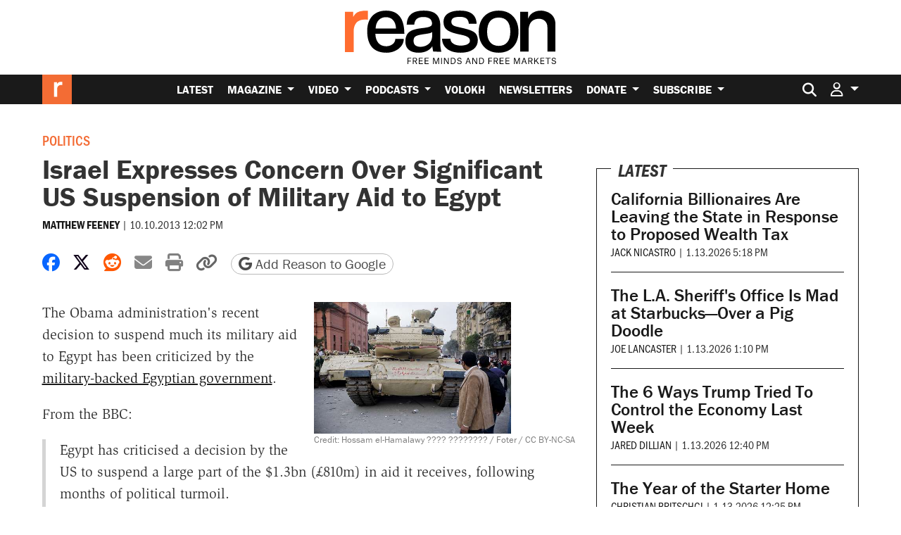

--- FILE ---
content_type: text/html; charset=utf-8
request_url: https://www.google.com/recaptcha/api2/anchor?ar=1&k=6LeMnkUaAAAAALL8T1-XAyB7vxpOeTExu6KwR48-&co=aHR0cHM6Ly9yZWFzb24uY29tOjQ0Mw..&hl=en&v=9TiwnJFHeuIw_s0wSd3fiKfN&size=invisible&anchor-ms=20000&execute-ms=30000&cb=yj90folqybw
body_size: 47995
content:
<!DOCTYPE HTML><html dir="ltr" lang="en"><head><meta http-equiv="Content-Type" content="text/html; charset=UTF-8">
<meta http-equiv="X-UA-Compatible" content="IE=edge">
<title>reCAPTCHA</title>
<style type="text/css">
/* cyrillic-ext */
@font-face {
  font-family: 'Roboto';
  font-style: normal;
  font-weight: 400;
  font-stretch: 100%;
  src: url(//fonts.gstatic.com/s/roboto/v48/KFO7CnqEu92Fr1ME7kSn66aGLdTylUAMa3GUBHMdazTgWw.woff2) format('woff2');
  unicode-range: U+0460-052F, U+1C80-1C8A, U+20B4, U+2DE0-2DFF, U+A640-A69F, U+FE2E-FE2F;
}
/* cyrillic */
@font-face {
  font-family: 'Roboto';
  font-style: normal;
  font-weight: 400;
  font-stretch: 100%;
  src: url(//fonts.gstatic.com/s/roboto/v48/KFO7CnqEu92Fr1ME7kSn66aGLdTylUAMa3iUBHMdazTgWw.woff2) format('woff2');
  unicode-range: U+0301, U+0400-045F, U+0490-0491, U+04B0-04B1, U+2116;
}
/* greek-ext */
@font-face {
  font-family: 'Roboto';
  font-style: normal;
  font-weight: 400;
  font-stretch: 100%;
  src: url(//fonts.gstatic.com/s/roboto/v48/KFO7CnqEu92Fr1ME7kSn66aGLdTylUAMa3CUBHMdazTgWw.woff2) format('woff2');
  unicode-range: U+1F00-1FFF;
}
/* greek */
@font-face {
  font-family: 'Roboto';
  font-style: normal;
  font-weight: 400;
  font-stretch: 100%;
  src: url(//fonts.gstatic.com/s/roboto/v48/KFO7CnqEu92Fr1ME7kSn66aGLdTylUAMa3-UBHMdazTgWw.woff2) format('woff2');
  unicode-range: U+0370-0377, U+037A-037F, U+0384-038A, U+038C, U+038E-03A1, U+03A3-03FF;
}
/* math */
@font-face {
  font-family: 'Roboto';
  font-style: normal;
  font-weight: 400;
  font-stretch: 100%;
  src: url(//fonts.gstatic.com/s/roboto/v48/KFO7CnqEu92Fr1ME7kSn66aGLdTylUAMawCUBHMdazTgWw.woff2) format('woff2');
  unicode-range: U+0302-0303, U+0305, U+0307-0308, U+0310, U+0312, U+0315, U+031A, U+0326-0327, U+032C, U+032F-0330, U+0332-0333, U+0338, U+033A, U+0346, U+034D, U+0391-03A1, U+03A3-03A9, U+03B1-03C9, U+03D1, U+03D5-03D6, U+03F0-03F1, U+03F4-03F5, U+2016-2017, U+2034-2038, U+203C, U+2040, U+2043, U+2047, U+2050, U+2057, U+205F, U+2070-2071, U+2074-208E, U+2090-209C, U+20D0-20DC, U+20E1, U+20E5-20EF, U+2100-2112, U+2114-2115, U+2117-2121, U+2123-214F, U+2190, U+2192, U+2194-21AE, U+21B0-21E5, U+21F1-21F2, U+21F4-2211, U+2213-2214, U+2216-22FF, U+2308-230B, U+2310, U+2319, U+231C-2321, U+2336-237A, U+237C, U+2395, U+239B-23B7, U+23D0, U+23DC-23E1, U+2474-2475, U+25AF, U+25B3, U+25B7, U+25BD, U+25C1, U+25CA, U+25CC, U+25FB, U+266D-266F, U+27C0-27FF, U+2900-2AFF, U+2B0E-2B11, U+2B30-2B4C, U+2BFE, U+3030, U+FF5B, U+FF5D, U+1D400-1D7FF, U+1EE00-1EEFF;
}
/* symbols */
@font-face {
  font-family: 'Roboto';
  font-style: normal;
  font-weight: 400;
  font-stretch: 100%;
  src: url(//fonts.gstatic.com/s/roboto/v48/KFO7CnqEu92Fr1ME7kSn66aGLdTylUAMaxKUBHMdazTgWw.woff2) format('woff2');
  unicode-range: U+0001-000C, U+000E-001F, U+007F-009F, U+20DD-20E0, U+20E2-20E4, U+2150-218F, U+2190, U+2192, U+2194-2199, U+21AF, U+21E6-21F0, U+21F3, U+2218-2219, U+2299, U+22C4-22C6, U+2300-243F, U+2440-244A, U+2460-24FF, U+25A0-27BF, U+2800-28FF, U+2921-2922, U+2981, U+29BF, U+29EB, U+2B00-2BFF, U+4DC0-4DFF, U+FFF9-FFFB, U+10140-1018E, U+10190-1019C, U+101A0, U+101D0-101FD, U+102E0-102FB, U+10E60-10E7E, U+1D2C0-1D2D3, U+1D2E0-1D37F, U+1F000-1F0FF, U+1F100-1F1AD, U+1F1E6-1F1FF, U+1F30D-1F30F, U+1F315, U+1F31C, U+1F31E, U+1F320-1F32C, U+1F336, U+1F378, U+1F37D, U+1F382, U+1F393-1F39F, U+1F3A7-1F3A8, U+1F3AC-1F3AF, U+1F3C2, U+1F3C4-1F3C6, U+1F3CA-1F3CE, U+1F3D4-1F3E0, U+1F3ED, U+1F3F1-1F3F3, U+1F3F5-1F3F7, U+1F408, U+1F415, U+1F41F, U+1F426, U+1F43F, U+1F441-1F442, U+1F444, U+1F446-1F449, U+1F44C-1F44E, U+1F453, U+1F46A, U+1F47D, U+1F4A3, U+1F4B0, U+1F4B3, U+1F4B9, U+1F4BB, U+1F4BF, U+1F4C8-1F4CB, U+1F4D6, U+1F4DA, U+1F4DF, U+1F4E3-1F4E6, U+1F4EA-1F4ED, U+1F4F7, U+1F4F9-1F4FB, U+1F4FD-1F4FE, U+1F503, U+1F507-1F50B, U+1F50D, U+1F512-1F513, U+1F53E-1F54A, U+1F54F-1F5FA, U+1F610, U+1F650-1F67F, U+1F687, U+1F68D, U+1F691, U+1F694, U+1F698, U+1F6AD, U+1F6B2, U+1F6B9-1F6BA, U+1F6BC, U+1F6C6-1F6CF, U+1F6D3-1F6D7, U+1F6E0-1F6EA, U+1F6F0-1F6F3, U+1F6F7-1F6FC, U+1F700-1F7FF, U+1F800-1F80B, U+1F810-1F847, U+1F850-1F859, U+1F860-1F887, U+1F890-1F8AD, U+1F8B0-1F8BB, U+1F8C0-1F8C1, U+1F900-1F90B, U+1F93B, U+1F946, U+1F984, U+1F996, U+1F9E9, U+1FA00-1FA6F, U+1FA70-1FA7C, U+1FA80-1FA89, U+1FA8F-1FAC6, U+1FACE-1FADC, U+1FADF-1FAE9, U+1FAF0-1FAF8, U+1FB00-1FBFF;
}
/* vietnamese */
@font-face {
  font-family: 'Roboto';
  font-style: normal;
  font-weight: 400;
  font-stretch: 100%;
  src: url(//fonts.gstatic.com/s/roboto/v48/KFO7CnqEu92Fr1ME7kSn66aGLdTylUAMa3OUBHMdazTgWw.woff2) format('woff2');
  unicode-range: U+0102-0103, U+0110-0111, U+0128-0129, U+0168-0169, U+01A0-01A1, U+01AF-01B0, U+0300-0301, U+0303-0304, U+0308-0309, U+0323, U+0329, U+1EA0-1EF9, U+20AB;
}
/* latin-ext */
@font-face {
  font-family: 'Roboto';
  font-style: normal;
  font-weight: 400;
  font-stretch: 100%;
  src: url(//fonts.gstatic.com/s/roboto/v48/KFO7CnqEu92Fr1ME7kSn66aGLdTylUAMa3KUBHMdazTgWw.woff2) format('woff2');
  unicode-range: U+0100-02BA, U+02BD-02C5, U+02C7-02CC, U+02CE-02D7, U+02DD-02FF, U+0304, U+0308, U+0329, U+1D00-1DBF, U+1E00-1E9F, U+1EF2-1EFF, U+2020, U+20A0-20AB, U+20AD-20C0, U+2113, U+2C60-2C7F, U+A720-A7FF;
}
/* latin */
@font-face {
  font-family: 'Roboto';
  font-style: normal;
  font-weight: 400;
  font-stretch: 100%;
  src: url(//fonts.gstatic.com/s/roboto/v48/KFO7CnqEu92Fr1ME7kSn66aGLdTylUAMa3yUBHMdazQ.woff2) format('woff2');
  unicode-range: U+0000-00FF, U+0131, U+0152-0153, U+02BB-02BC, U+02C6, U+02DA, U+02DC, U+0304, U+0308, U+0329, U+2000-206F, U+20AC, U+2122, U+2191, U+2193, U+2212, U+2215, U+FEFF, U+FFFD;
}
/* cyrillic-ext */
@font-face {
  font-family: 'Roboto';
  font-style: normal;
  font-weight: 500;
  font-stretch: 100%;
  src: url(//fonts.gstatic.com/s/roboto/v48/KFO7CnqEu92Fr1ME7kSn66aGLdTylUAMa3GUBHMdazTgWw.woff2) format('woff2');
  unicode-range: U+0460-052F, U+1C80-1C8A, U+20B4, U+2DE0-2DFF, U+A640-A69F, U+FE2E-FE2F;
}
/* cyrillic */
@font-face {
  font-family: 'Roboto';
  font-style: normal;
  font-weight: 500;
  font-stretch: 100%;
  src: url(//fonts.gstatic.com/s/roboto/v48/KFO7CnqEu92Fr1ME7kSn66aGLdTylUAMa3iUBHMdazTgWw.woff2) format('woff2');
  unicode-range: U+0301, U+0400-045F, U+0490-0491, U+04B0-04B1, U+2116;
}
/* greek-ext */
@font-face {
  font-family: 'Roboto';
  font-style: normal;
  font-weight: 500;
  font-stretch: 100%;
  src: url(//fonts.gstatic.com/s/roboto/v48/KFO7CnqEu92Fr1ME7kSn66aGLdTylUAMa3CUBHMdazTgWw.woff2) format('woff2');
  unicode-range: U+1F00-1FFF;
}
/* greek */
@font-face {
  font-family: 'Roboto';
  font-style: normal;
  font-weight: 500;
  font-stretch: 100%;
  src: url(//fonts.gstatic.com/s/roboto/v48/KFO7CnqEu92Fr1ME7kSn66aGLdTylUAMa3-UBHMdazTgWw.woff2) format('woff2');
  unicode-range: U+0370-0377, U+037A-037F, U+0384-038A, U+038C, U+038E-03A1, U+03A3-03FF;
}
/* math */
@font-face {
  font-family: 'Roboto';
  font-style: normal;
  font-weight: 500;
  font-stretch: 100%;
  src: url(//fonts.gstatic.com/s/roboto/v48/KFO7CnqEu92Fr1ME7kSn66aGLdTylUAMawCUBHMdazTgWw.woff2) format('woff2');
  unicode-range: U+0302-0303, U+0305, U+0307-0308, U+0310, U+0312, U+0315, U+031A, U+0326-0327, U+032C, U+032F-0330, U+0332-0333, U+0338, U+033A, U+0346, U+034D, U+0391-03A1, U+03A3-03A9, U+03B1-03C9, U+03D1, U+03D5-03D6, U+03F0-03F1, U+03F4-03F5, U+2016-2017, U+2034-2038, U+203C, U+2040, U+2043, U+2047, U+2050, U+2057, U+205F, U+2070-2071, U+2074-208E, U+2090-209C, U+20D0-20DC, U+20E1, U+20E5-20EF, U+2100-2112, U+2114-2115, U+2117-2121, U+2123-214F, U+2190, U+2192, U+2194-21AE, U+21B0-21E5, U+21F1-21F2, U+21F4-2211, U+2213-2214, U+2216-22FF, U+2308-230B, U+2310, U+2319, U+231C-2321, U+2336-237A, U+237C, U+2395, U+239B-23B7, U+23D0, U+23DC-23E1, U+2474-2475, U+25AF, U+25B3, U+25B7, U+25BD, U+25C1, U+25CA, U+25CC, U+25FB, U+266D-266F, U+27C0-27FF, U+2900-2AFF, U+2B0E-2B11, U+2B30-2B4C, U+2BFE, U+3030, U+FF5B, U+FF5D, U+1D400-1D7FF, U+1EE00-1EEFF;
}
/* symbols */
@font-face {
  font-family: 'Roboto';
  font-style: normal;
  font-weight: 500;
  font-stretch: 100%;
  src: url(//fonts.gstatic.com/s/roboto/v48/KFO7CnqEu92Fr1ME7kSn66aGLdTylUAMaxKUBHMdazTgWw.woff2) format('woff2');
  unicode-range: U+0001-000C, U+000E-001F, U+007F-009F, U+20DD-20E0, U+20E2-20E4, U+2150-218F, U+2190, U+2192, U+2194-2199, U+21AF, U+21E6-21F0, U+21F3, U+2218-2219, U+2299, U+22C4-22C6, U+2300-243F, U+2440-244A, U+2460-24FF, U+25A0-27BF, U+2800-28FF, U+2921-2922, U+2981, U+29BF, U+29EB, U+2B00-2BFF, U+4DC0-4DFF, U+FFF9-FFFB, U+10140-1018E, U+10190-1019C, U+101A0, U+101D0-101FD, U+102E0-102FB, U+10E60-10E7E, U+1D2C0-1D2D3, U+1D2E0-1D37F, U+1F000-1F0FF, U+1F100-1F1AD, U+1F1E6-1F1FF, U+1F30D-1F30F, U+1F315, U+1F31C, U+1F31E, U+1F320-1F32C, U+1F336, U+1F378, U+1F37D, U+1F382, U+1F393-1F39F, U+1F3A7-1F3A8, U+1F3AC-1F3AF, U+1F3C2, U+1F3C4-1F3C6, U+1F3CA-1F3CE, U+1F3D4-1F3E0, U+1F3ED, U+1F3F1-1F3F3, U+1F3F5-1F3F7, U+1F408, U+1F415, U+1F41F, U+1F426, U+1F43F, U+1F441-1F442, U+1F444, U+1F446-1F449, U+1F44C-1F44E, U+1F453, U+1F46A, U+1F47D, U+1F4A3, U+1F4B0, U+1F4B3, U+1F4B9, U+1F4BB, U+1F4BF, U+1F4C8-1F4CB, U+1F4D6, U+1F4DA, U+1F4DF, U+1F4E3-1F4E6, U+1F4EA-1F4ED, U+1F4F7, U+1F4F9-1F4FB, U+1F4FD-1F4FE, U+1F503, U+1F507-1F50B, U+1F50D, U+1F512-1F513, U+1F53E-1F54A, U+1F54F-1F5FA, U+1F610, U+1F650-1F67F, U+1F687, U+1F68D, U+1F691, U+1F694, U+1F698, U+1F6AD, U+1F6B2, U+1F6B9-1F6BA, U+1F6BC, U+1F6C6-1F6CF, U+1F6D3-1F6D7, U+1F6E0-1F6EA, U+1F6F0-1F6F3, U+1F6F7-1F6FC, U+1F700-1F7FF, U+1F800-1F80B, U+1F810-1F847, U+1F850-1F859, U+1F860-1F887, U+1F890-1F8AD, U+1F8B0-1F8BB, U+1F8C0-1F8C1, U+1F900-1F90B, U+1F93B, U+1F946, U+1F984, U+1F996, U+1F9E9, U+1FA00-1FA6F, U+1FA70-1FA7C, U+1FA80-1FA89, U+1FA8F-1FAC6, U+1FACE-1FADC, U+1FADF-1FAE9, U+1FAF0-1FAF8, U+1FB00-1FBFF;
}
/* vietnamese */
@font-face {
  font-family: 'Roboto';
  font-style: normal;
  font-weight: 500;
  font-stretch: 100%;
  src: url(//fonts.gstatic.com/s/roboto/v48/KFO7CnqEu92Fr1ME7kSn66aGLdTylUAMa3OUBHMdazTgWw.woff2) format('woff2');
  unicode-range: U+0102-0103, U+0110-0111, U+0128-0129, U+0168-0169, U+01A0-01A1, U+01AF-01B0, U+0300-0301, U+0303-0304, U+0308-0309, U+0323, U+0329, U+1EA0-1EF9, U+20AB;
}
/* latin-ext */
@font-face {
  font-family: 'Roboto';
  font-style: normal;
  font-weight: 500;
  font-stretch: 100%;
  src: url(//fonts.gstatic.com/s/roboto/v48/KFO7CnqEu92Fr1ME7kSn66aGLdTylUAMa3KUBHMdazTgWw.woff2) format('woff2');
  unicode-range: U+0100-02BA, U+02BD-02C5, U+02C7-02CC, U+02CE-02D7, U+02DD-02FF, U+0304, U+0308, U+0329, U+1D00-1DBF, U+1E00-1E9F, U+1EF2-1EFF, U+2020, U+20A0-20AB, U+20AD-20C0, U+2113, U+2C60-2C7F, U+A720-A7FF;
}
/* latin */
@font-face {
  font-family: 'Roboto';
  font-style: normal;
  font-weight: 500;
  font-stretch: 100%;
  src: url(//fonts.gstatic.com/s/roboto/v48/KFO7CnqEu92Fr1ME7kSn66aGLdTylUAMa3yUBHMdazQ.woff2) format('woff2');
  unicode-range: U+0000-00FF, U+0131, U+0152-0153, U+02BB-02BC, U+02C6, U+02DA, U+02DC, U+0304, U+0308, U+0329, U+2000-206F, U+20AC, U+2122, U+2191, U+2193, U+2212, U+2215, U+FEFF, U+FFFD;
}
/* cyrillic-ext */
@font-face {
  font-family: 'Roboto';
  font-style: normal;
  font-weight: 900;
  font-stretch: 100%;
  src: url(//fonts.gstatic.com/s/roboto/v48/KFO7CnqEu92Fr1ME7kSn66aGLdTylUAMa3GUBHMdazTgWw.woff2) format('woff2');
  unicode-range: U+0460-052F, U+1C80-1C8A, U+20B4, U+2DE0-2DFF, U+A640-A69F, U+FE2E-FE2F;
}
/* cyrillic */
@font-face {
  font-family: 'Roboto';
  font-style: normal;
  font-weight: 900;
  font-stretch: 100%;
  src: url(//fonts.gstatic.com/s/roboto/v48/KFO7CnqEu92Fr1ME7kSn66aGLdTylUAMa3iUBHMdazTgWw.woff2) format('woff2');
  unicode-range: U+0301, U+0400-045F, U+0490-0491, U+04B0-04B1, U+2116;
}
/* greek-ext */
@font-face {
  font-family: 'Roboto';
  font-style: normal;
  font-weight: 900;
  font-stretch: 100%;
  src: url(//fonts.gstatic.com/s/roboto/v48/KFO7CnqEu92Fr1ME7kSn66aGLdTylUAMa3CUBHMdazTgWw.woff2) format('woff2');
  unicode-range: U+1F00-1FFF;
}
/* greek */
@font-face {
  font-family: 'Roboto';
  font-style: normal;
  font-weight: 900;
  font-stretch: 100%;
  src: url(//fonts.gstatic.com/s/roboto/v48/KFO7CnqEu92Fr1ME7kSn66aGLdTylUAMa3-UBHMdazTgWw.woff2) format('woff2');
  unicode-range: U+0370-0377, U+037A-037F, U+0384-038A, U+038C, U+038E-03A1, U+03A3-03FF;
}
/* math */
@font-face {
  font-family: 'Roboto';
  font-style: normal;
  font-weight: 900;
  font-stretch: 100%;
  src: url(//fonts.gstatic.com/s/roboto/v48/KFO7CnqEu92Fr1ME7kSn66aGLdTylUAMawCUBHMdazTgWw.woff2) format('woff2');
  unicode-range: U+0302-0303, U+0305, U+0307-0308, U+0310, U+0312, U+0315, U+031A, U+0326-0327, U+032C, U+032F-0330, U+0332-0333, U+0338, U+033A, U+0346, U+034D, U+0391-03A1, U+03A3-03A9, U+03B1-03C9, U+03D1, U+03D5-03D6, U+03F0-03F1, U+03F4-03F5, U+2016-2017, U+2034-2038, U+203C, U+2040, U+2043, U+2047, U+2050, U+2057, U+205F, U+2070-2071, U+2074-208E, U+2090-209C, U+20D0-20DC, U+20E1, U+20E5-20EF, U+2100-2112, U+2114-2115, U+2117-2121, U+2123-214F, U+2190, U+2192, U+2194-21AE, U+21B0-21E5, U+21F1-21F2, U+21F4-2211, U+2213-2214, U+2216-22FF, U+2308-230B, U+2310, U+2319, U+231C-2321, U+2336-237A, U+237C, U+2395, U+239B-23B7, U+23D0, U+23DC-23E1, U+2474-2475, U+25AF, U+25B3, U+25B7, U+25BD, U+25C1, U+25CA, U+25CC, U+25FB, U+266D-266F, U+27C0-27FF, U+2900-2AFF, U+2B0E-2B11, U+2B30-2B4C, U+2BFE, U+3030, U+FF5B, U+FF5D, U+1D400-1D7FF, U+1EE00-1EEFF;
}
/* symbols */
@font-face {
  font-family: 'Roboto';
  font-style: normal;
  font-weight: 900;
  font-stretch: 100%;
  src: url(//fonts.gstatic.com/s/roboto/v48/KFO7CnqEu92Fr1ME7kSn66aGLdTylUAMaxKUBHMdazTgWw.woff2) format('woff2');
  unicode-range: U+0001-000C, U+000E-001F, U+007F-009F, U+20DD-20E0, U+20E2-20E4, U+2150-218F, U+2190, U+2192, U+2194-2199, U+21AF, U+21E6-21F0, U+21F3, U+2218-2219, U+2299, U+22C4-22C6, U+2300-243F, U+2440-244A, U+2460-24FF, U+25A0-27BF, U+2800-28FF, U+2921-2922, U+2981, U+29BF, U+29EB, U+2B00-2BFF, U+4DC0-4DFF, U+FFF9-FFFB, U+10140-1018E, U+10190-1019C, U+101A0, U+101D0-101FD, U+102E0-102FB, U+10E60-10E7E, U+1D2C0-1D2D3, U+1D2E0-1D37F, U+1F000-1F0FF, U+1F100-1F1AD, U+1F1E6-1F1FF, U+1F30D-1F30F, U+1F315, U+1F31C, U+1F31E, U+1F320-1F32C, U+1F336, U+1F378, U+1F37D, U+1F382, U+1F393-1F39F, U+1F3A7-1F3A8, U+1F3AC-1F3AF, U+1F3C2, U+1F3C4-1F3C6, U+1F3CA-1F3CE, U+1F3D4-1F3E0, U+1F3ED, U+1F3F1-1F3F3, U+1F3F5-1F3F7, U+1F408, U+1F415, U+1F41F, U+1F426, U+1F43F, U+1F441-1F442, U+1F444, U+1F446-1F449, U+1F44C-1F44E, U+1F453, U+1F46A, U+1F47D, U+1F4A3, U+1F4B0, U+1F4B3, U+1F4B9, U+1F4BB, U+1F4BF, U+1F4C8-1F4CB, U+1F4D6, U+1F4DA, U+1F4DF, U+1F4E3-1F4E6, U+1F4EA-1F4ED, U+1F4F7, U+1F4F9-1F4FB, U+1F4FD-1F4FE, U+1F503, U+1F507-1F50B, U+1F50D, U+1F512-1F513, U+1F53E-1F54A, U+1F54F-1F5FA, U+1F610, U+1F650-1F67F, U+1F687, U+1F68D, U+1F691, U+1F694, U+1F698, U+1F6AD, U+1F6B2, U+1F6B9-1F6BA, U+1F6BC, U+1F6C6-1F6CF, U+1F6D3-1F6D7, U+1F6E0-1F6EA, U+1F6F0-1F6F3, U+1F6F7-1F6FC, U+1F700-1F7FF, U+1F800-1F80B, U+1F810-1F847, U+1F850-1F859, U+1F860-1F887, U+1F890-1F8AD, U+1F8B0-1F8BB, U+1F8C0-1F8C1, U+1F900-1F90B, U+1F93B, U+1F946, U+1F984, U+1F996, U+1F9E9, U+1FA00-1FA6F, U+1FA70-1FA7C, U+1FA80-1FA89, U+1FA8F-1FAC6, U+1FACE-1FADC, U+1FADF-1FAE9, U+1FAF0-1FAF8, U+1FB00-1FBFF;
}
/* vietnamese */
@font-face {
  font-family: 'Roboto';
  font-style: normal;
  font-weight: 900;
  font-stretch: 100%;
  src: url(//fonts.gstatic.com/s/roboto/v48/KFO7CnqEu92Fr1ME7kSn66aGLdTylUAMa3OUBHMdazTgWw.woff2) format('woff2');
  unicode-range: U+0102-0103, U+0110-0111, U+0128-0129, U+0168-0169, U+01A0-01A1, U+01AF-01B0, U+0300-0301, U+0303-0304, U+0308-0309, U+0323, U+0329, U+1EA0-1EF9, U+20AB;
}
/* latin-ext */
@font-face {
  font-family: 'Roboto';
  font-style: normal;
  font-weight: 900;
  font-stretch: 100%;
  src: url(//fonts.gstatic.com/s/roboto/v48/KFO7CnqEu92Fr1ME7kSn66aGLdTylUAMa3KUBHMdazTgWw.woff2) format('woff2');
  unicode-range: U+0100-02BA, U+02BD-02C5, U+02C7-02CC, U+02CE-02D7, U+02DD-02FF, U+0304, U+0308, U+0329, U+1D00-1DBF, U+1E00-1E9F, U+1EF2-1EFF, U+2020, U+20A0-20AB, U+20AD-20C0, U+2113, U+2C60-2C7F, U+A720-A7FF;
}
/* latin */
@font-face {
  font-family: 'Roboto';
  font-style: normal;
  font-weight: 900;
  font-stretch: 100%;
  src: url(//fonts.gstatic.com/s/roboto/v48/KFO7CnqEu92Fr1ME7kSn66aGLdTylUAMa3yUBHMdazQ.woff2) format('woff2');
  unicode-range: U+0000-00FF, U+0131, U+0152-0153, U+02BB-02BC, U+02C6, U+02DA, U+02DC, U+0304, U+0308, U+0329, U+2000-206F, U+20AC, U+2122, U+2191, U+2193, U+2212, U+2215, U+FEFF, U+FFFD;
}

</style>
<link rel="stylesheet" type="text/css" href="https://www.gstatic.com/recaptcha/releases/9TiwnJFHeuIw_s0wSd3fiKfN/styles__ltr.css">
<script nonce="M7O2a8LwX7vlF9oTArCiDw" type="text/javascript">window['__recaptcha_api'] = 'https://www.google.com/recaptcha/api2/';</script>
<script type="text/javascript" src="https://www.gstatic.com/recaptcha/releases/9TiwnJFHeuIw_s0wSd3fiKfN/recaptcha__en.js" nonce="M7O2a8LwX7vlF9oTArCiDw">
      
    </script></head>
<body><div id="rc-anchor-alert" class="rc-anchor-alert"></div>
<input type="hidden" id="recaptcha-token" value="[base64]">
<script type="text/javascript" nonce="M7O2a8LwX7vlF9oTArCiDw">
      recaptcha.anchor.Main.init("[\x22ainput\x22,[\x22bgdata\x22,\x22\x22,\[base64]/[base64]/UltIKytdPWE6KGE8MjA0OD9SW0grK109YT4+NnwxOTI6KChhJjY0NTEyKT09NTUyOTYmJnErMTxoLmxlbmd0aCYmKGguY2hhckNvZGVBdChxKzEpJjY0NTEyKT09NTYzMjA/[base64]/MjU1OlI/[base64]/[base64]/[base64]/[base64]/[base64]/[base64]/[base64]/[base64]/[base64]/[base64]\x22,\[base64]\\u003d\x22,\[base64]/[base64]/[base64]/[base64]/CvMOackbDiMKqw4jChsK2w7VJwrMpaGkLwqvDlnYZOMKCYcKPUsO/w6cXUwLCl1Z0OU1DwqjCq8Kaw6xlQ8KrMiNgIh40QcOhTAYLKMOoWMOFFGcSS8KPw4LCrMO/[base64]/Cu3/Ds8O3VMKnw5lTwpHCk8OxwrBGw41LdjcXw73CucO4NsOiw59swp3DkVbCpyzDpsOAw6nDicKHUMK0wocew63CmMO/wohBwrHDhRHDiArDslw9woLCu0DDohJXUMKAbsOdwoZWw7vDoMOCdsK5IAZ7X8Ogw6fDu8O8woDDkcK1w7vCm8OAEMKqbhfCr2DDhcOpwoLDp8Oxw5fCp8KPNMOlw7UfZlFZA2bDhMOSG8OowpZWw5YKw7/DrMKPw68xwqDCncKEDMOyw6hZw5wLPcOGfzXCiUjCv15nw6TCusKJFj7CqgpKBnfCrcKiWsOjwqFyw5XDjsOYCA9WBcOpNlFcRsO5Y0TDoRRbw7fCm19awqjCvC3CnRU3wpRYwqPDkMO5wo7DhApwcsKQdMKLRwh3eB/Doz7ChMKdwqvDphFrwo3Dj8K8M8KqH8OzccKFwp/CumbDuMOqw6Uxw5FfwrfCvgnCiAUaLcK1w4HCscKAwqEEZMOdwr7CuMOEByPDmS3DgxTDqQAkXnHDqcO9w559EmjDnX1ZNEMcwqxow6zCigl7a8Olw490YcKZXzk1w44HTcKRwqcuwoxRMk5RTcK2wp9tdHvDhcK/CsKPw4YjAMO4wo4EbWbDo0bCiwXDngLDni1iw4ktXcO1wp06w54FcETDgcKKWcOPw6XDlWDDgh1Zw47DpCrDlE3CucK/w4LDsysMX0LDscORwp9jwoxaIsKcLmzCnsKnwrfDsjMiDjPDtcO5w6lVMF/CssK1wqtMwqvDvMOUZydiY8KBwo5Bw63Dk8Kne8KOw5XDocKMw45qAUx0woXDjCDCosK3w7HCuMK9GMKNwqPDrxopwoPDsiBDwrvCtSVywp8fwrLChUwqwrRkw5rCoMONJjfDuRnDninChjlHw4/[base64]/[base64]/CvDvChcOdwq0mEMO9wpLCr8KPdgzDscOZFlDDnhx6w7rCuQYUw5hJwr4tw7oOw6HDrcOoIcKTw4dTQhARGsOawplTwoMyeT9lMB/DghbCim51w4/DpxtrPVEUw75iw67Dl8OKKMKew5PCnMKvBcOUasOiwrdawq3CmWN9wqV5wpZuFsOtw6zCv8Okb3nCrMOAwptxO8OjwrTCqsKyCMKZwog5bT7DrxchwpPCpWLDjMOaFsOaNBJbw4/ChGcTw7VvDMKAK0nDtcKFw4QtwoHCg8KBTsOhw5MYMcK3C8Oaw5U6w7BUw4bClcOBwqx8w6HCi8K7w7LDi8KMCsKyw7INRQxVSMKrFXLCvEHCqSnDqMKwYnUwwp1iwrEnwqjCj3pRw4DCksKewoUbOcOIwrfDkjglw4RFUk/CrGIFw5BqOwJydyjDoC1vOEBzw6Viw4dqwqbCocOTw7TDsmbDpztbw7LCqHlITEHDhMOOKkUCw7cqGArCr8O6wojCvj/Dl8Kbwol/[base64]/Cum/Dvj8Jw55cRktCKT52w7YMfANUwqrDhCtwDsOCTcKbJB4VFDTDpcKSwoRhwobDtXgPw7zCjRZaBsKmW8K/anLCsWzDvsOqJ8Kuwp/DmMOyDsKNYcK3azshw6p8wqLCuj9PccOOwp8ywobDg8K3ISnCi8OswpF/b1TChCZawrTDlHbDtsOUIsO/[base64]/CmnpzNzo9QMOdAsKhWMKAwq9Lw7DCi8KhMH/[base64]/IMO7w7jDjcK7TCg5w7LCpFNQwoBAFMKfccKvwoLChVDCv8OxV8O+wq5ZS1vDvcOaw797w5VHw5PCvsO4EMKuQBYMW8Knw7PDoMOewoUddsOnw67CqcKtYnxPasK+w40wwpIBMMOJw7oMwpY0dcKOw6Uswo4lK8OjwqFhw7/DrnPDg1DCn8KBw5Q1woLDix7DilxdZcKUw5N/w5/Cn8KTw4PCj0HDj8KVw4dRAAzCpcOrw5HCrX7Ds8Oywo7Dvz/CjcOqYsKnezEuN0bDgkfCjMKabcKZDMKeYG1gTiVqw4cew7rCi8KnMMOvFMKtw6ZiRxt1wo5sGT/DlDVSa1/DtDHCocKPwqDDg8Khw7VSNEjDvcKSw4HDsGZNwoUFDcKMw5fDjgbClANBN8OAw54KPh4AG8O0M8K1BjbDkhHCmUUiw6zCm1ZGw6fDrx1uw6PDgjskdSRsUnfCj8KUPyh2ccKBYQoBwo1JITEFa11kT2g4w6fDu8KLwq/Dg0nDl1hDwrkfw5bCiVPCncOcw74sKC0SAMOTw6PDkmRww6zCs8OCalDDhcOzB8KSwoEwwqfDml0RSzcIJWbClkZiD8OQwoM/w5F3woRuwovCssOZwphpVV0SEMKRw4oLX8KFecOnIC7DowEow4zCnx3DrsKvSHXDmcO5w53CjWQbwrzCv8KxacOiwq3DgEYrECvCm8OWw4HCn8KYZQwMS09rcsKpwrHDsMO7w5fCtW/DkQrDr8Kxw4HDnnZnRsKyZMOLV1FTdcOWwqY9wr8LZ1/DhMOraxJUAsK4wp/CgzI8w6t2CmAsGknCnGTCg8KPw6nCtMOhRTDCkcKhw5zDpMKkOSpENBvCssOFcAfCgQsMwolOw5dGCVvDk8Osw6xWEUFdJsKewoNBBsKNw6EmFTcmGjTDqAQyW8K2w7ZqwqrCklHCnsOxwqd0dMK4aVJ3DXB/[base64]/CrCTDssOgU8OrwpDDrMO6EhJcQBHCmVkRAWgjAcKOw5lrwr8pRjAFHsO0w5wjXcOXw4xSG8OBwoMhwqjCtHzCjVtBSMKpw5fCl8Ojw73Dr8Ofwr3DjsKgwofDnMKCw4hSwpVmCsOuMcKxwpFfw7PCqgBWLWwQKsO/[base64]/Cj8O8w4UlwpjCnMO5w4PDn1RIXn7CryQwwp3Dr8O6PRDCu8OTS8K2PsOjwrTDhhdMwr3Cm1IEOGnDpMOgV05SYRFywoV9w5VoLMKiccK8aQs/HRbDmMOWeBsPw5EXw6dIH8OXTHsfwo3DhQ5lw4nClHpSw6HCgsKhalxkcGgHLiYbwpvDrMO7wrhCwqnDmEbDmMKAH8KqLU/Ds8KOYsKMwrLCsAfCicO+FcK1ak/DtibDtsOQCTfDngvDg8KIEcKdJkwzTlNQKlXCl8KXw4kMwrF8GCFAw6bCjcK2w5HDrsKsw7/Cri8vDcKQJQvDtFRbw6fCtcOYVMOlwpvDkQDDg8Khw7d/[base64]/CsjQWw5XDoxTDu0ANwp4vXcO9c8OrwqwgJjjDvBAjc8K5G1rDn8KIw6pLw41Kw6ogw5nDqcKtw4nDgkDDvWEcJ8OWHFB0SXTDjFtTwpHCpQnCnMOPESkRw5I/Ix9fw4LCvMORLlDCm3IuSsOMNcKZD8OzScO/[base64]/Dh316wo0qacOGesOVwprDlGsaTHjCjcKFGg1Rw4xewqUKw7UTBAoCwrABH33Cow/Ci2hNwoTCn8K2wp9hw5HDt8O4elgffcKxdMO2wot8b8OBwodTB3dnw5zDmnNnG8OQccKRAMOlwrlTRcKWw5jCgiUsAUBTQMKlX8Kfw68LalHDmk19McO/[base64]/CsXI0XcOyZTAWwpbCjyl1wrXDrGrClmTDhcKwwrbCo8OXFMO1UcO1GljDsDbCkcK4w6/Dn8KgFVrDvsOMdsOmwp3CtWbCtcK9XMOuTUFjMVkiFcK7w7bCr1PDv8OJBMOhw4PChkTDi8O/wrsAwrR1w5I8PMOWCCHDjMKsw6HCicOkw7gEw7wtIBjCmmYaSsO6w5DCsX/DosOdTcOndcKhw69hw4XDvTvDlkpyVMKxZsOvBxQsPsK8JcOhwqEgLcKXeiXDk8Kdw6jDu8KRW3zDj1MSZcOZKH/DssKdw48Mw5pIDxIBT8KbD8KVw6/DuMO8w4fCvcKnw6HCp2fCtsKnw75hQ2HCmnPDosKgbsKQwr/Dg2x4wrbDtDYPw6nDgGjDlRp8QcOIwqQ7w4dhw7bCksOsw6XCm3VNfz/Dj8K+ZF5EacKEw689EkPClMOnwpDDsgRHw4ltZxZZwrNdw4/Ct8ORw6wiwprCmsK0woEwwpRhw7RrCFDCty1iPj1Ew4I4B2JxAMKQw6PDuQ1xdXU7wqrDhcKALBp8NQUcwpbDscOew4rCucOBw7MOw5rCl8KawqYJYsObw6zDmsKfw7XDk24twpvCgsKYZ8K8GMKew6DDqsOvZsOodCkiTA/[base64]/w7XDkcO0wqIPJFVqwosrw5zDnQ3CuMOIw6Qkwq5WwqcGZ8O+wqbCrxBGw50/[base64]/[base64]/CgQTCuSnDpFTCscKewpbCmcKeFMKjw7UxJcOFYMK8P8OZJcKQw6BLw483w7fDoMK8wrZaE8KJw4bDsCRgesKQw7ZkwpUhw7xmw7FOFMKvEsONK8OYAzE+QzV9eiDDn0DDv8KnC8OfwoNxbA4ZEcOAwpLDnDDDgn5tGcKgw7/Cv8OAw4HDl8KJCMK/w4vDgwjCksOewoTDmG83CMOMwqF8wrgSw7tWwp4dwrJGw5JZLWRJH8KjfMKaw5FsZcKawqbDt8OFw6DDtMKgLsKrJB7DvMKTXC1FAsO4eBjDrsKFeMOZNFRhFsOkLFcpwrTDghc8DcKJw542w7rCtsOSwr3CvcOswpjCkz3CiAbDisKrKHVEYx5/[base64]/CqAnCo8KsS33CjcOBGsKYAX3Cm0vDmUE+wq1pw5F4wqXClWXCj8KbdXvCksOLBUPDvQvDs0A4w77Ckhoiwq8Vw6HDm2URwp89SMKgHsKWwqLDjmYEw73Cv8KYdsKnwpIrw507wqDCvgMjHErCpUbCrcKqwqLCoQ3Ds2gYeh91AsKxw7J1wp/DtcKnwpbDoFbCvFcVwpgdPcKewqvDnMKPw6LCsBs4wr5pLcOUwo/CssO4UFBuwocwCMO9Y8O/w5xiZ3rDtmcVw7nCtcKbZFMtcm/Dl8K6U8OUw5jDmcKUZMK6wpxuaMOPRBnCqEHCrcKfY8Olw6fCucObw49KZHoLw5hNKRXDvcO7w7lVAijDpR/[base64]/Co8OjccKIwoJ8w5vDksOGKVDCkwhqwoPDiMKCTALDgR3CmMKwHcOoMTvDn8KuR8O4BgAywqw6H8KFZXcfwoc7KCEawpBLwpZqFMOSNcKSw5xvenTDj0DChzURwpPDk8KKwr4VWsKkw5DCtxrDtTPCkXBYJcKww7XCggrCpsOPC8KtIcKjw5N5wqRBD0lzF3/[base64]/[base64]/woPDvXfDucKpTcKFw5jCgsKRP0JTwrDChH/CtjbCr3B9ccOQWVFXEMKaw5jCgcKmS0rCiA7DlTDCp8KxwqRyw4wUIMOUw57Cq8KMwqxhwow0C8OHOW5ewoUVZH7Dr8Oef8Ofw7nCtT0QGCPClzvCs8OEwoPCjcOrwoLDpjIMw7XDp3/CpMOPw5gpwr/CjyFIX8KPFMKpw6jCocOvcyzCs3MJw4XCuMOKw7UBw4PDjHHCkcKeRG05EhAMVAQ8RcKWw4rCtVN6NsOgw4ceUcKaKmrCtsOcwpzCosKTwq9KMmQ9A1ozSQpAVcO9w5AOBxrDj8O1WsO6wqA5WEvDiCvCpUDCh8KNwpTDgEVLRFIbw7M/[base64]/DvnbCmwHCjCXDgF7DlsKabT02wokpw50KPcOFc8KcB34JHB7Dnh/DlBbDjEXDh2jDisKhwrJawrrChsKROlLDqhLCtsKaGwbCvmjDkcOuw5wzFcK3Hmolw7fCkWLDizDCv8K3HcORwo3DuXs6UXnChAfDnX3Dig44fHTCtcOrwocdw6TCvsK1OTPCvCAaGnPDkMKYwrrDtBHDj8KEMVTDlcOIJyN/[base64]/DjcKPNHViBsK3YcKHwpliBw7DjlDDt3cXw7JybHjDvMO9wqLDjArChMO8U8Oow4MjNAsILwvChGBUwrHDn8KJDiHDmMO4FzR6YMOWw7PCs8O/w6jChjrDssObNUjDm8O/w4IFwonCuD/CpsKQI8OLw4AaD08cw5HCnSdJbgTDlQIkEDMQw7gMw47DnsOfw7AVEz8kATcgwrLDgE7Ctjo3NcKOUA/DhsOodgXDqgLDqMOCQx5iVsKHw5nCnFoaw57Co8O+LMOiw4LCs8Odw51Hw4HDl8KwSDLClhl+wonCoMKYw5YyUl/DusOwU8OEw4ADDcKPw63CrcOTw6jCkcOvIMKBwoTCncKJQCo5bFFSPkxVwogRZENYDFlwK8KPMsOEZ1DDosOpNBdvw5HDpRnCmMKJFcOQDsOpwobCpGQyEw9Lw5EUC8KDw5AZUsO2w7PDqmPDoAchw6/[base64]/SXdzE8O/Ijo1wqTCv8Oaw5BkRsKiBnPCkznCjTzCnsKVNQ9SdcOfw4bCghrCm8Owwq7Dn2dSUWDChsOPw6zCicKuwqfCpw52wr/DmcOowrR0w4AswoQpGlY/[base64]/wqDDtj4RfB3Cgx8VwpBLwrRpahMGNMOxw7TDvcKWwpkjw4fDm8KXDgHCv8O5w5BowqzCjnPCrcKcHD7Cv8Kgw71Mw5ICwpbCrsKewqYGw7DCkl/[base64]/CmMOpC8KmP8KQVG7DhgTDv8Kdw5DCrHkvwrgEw7XDvMOgwqtYworCu8KMfsKdXsKiJsKGTmzDr0Z4wpfDk3pPSHbClsOmRUNwHMObI8Ksw7UySzHDlMOxFsO7LGrCklPChcKCwoDCqW5lwqUAwpJBw7/DnBPDt8K9DRZ5wpwSwoXCiMKDwrTCrcK9wpJBwq/DlsKmw57DjcKxwpbDmx7CkiFBJS0kwqjDnMOGw5AlTVpOBhnDjAAjOsKpwocKw5rDh8K1w6bDpsO9w6grw4cYLsOWwo8Ww6tKKcO3wpjCmETDisOHw5vDpMOpKMKnSsOVwq13KMOmXMOpbSbDksK0w7jCvy/CjsKpw5APwoXCn8OIwqTDrlNnw7PDrsOEGcOoZ8OwPMOBRMOVw4dswrPCjsOow4DCpcOnw7/DjcO0asKmw6oew5hoRMKAw5I1wqTDqjsBeXgiw5J+wrpYIgZ9Q8OtwpTCr8Krw6/[base64]/DosOrwqwTwoFuJ8OcwovDisOlYMO4PsOFw6jDocOqHQ7CrW3DsRrCjsOXw5wgNHoeKcORwo4NKMKkw6/DkMOschLDmMKISsKUwoXDq8KQE8KGai8CVgDCscOFecKje3Jfw7nClwc6Y8OuTQsVwqbDpcO/Fk/Cv8Ksw7xTFcKrdcOBwo5Fw5BxQ8ODwpoFLjsbXBtsM1TCgcKqUcKgCwfCqcKnd8KHG3cTwrzDu8OqecOWJz3CqsKTwoMZE8KEwqVlw5gCDGdTDMOINmrCmxvCgMO7C8OUAgnCp8KvwrdFwrZuwrDDicO5w6DDglI5w6IgwocYbsOpKMOVTRIoFcK0wqHCoR5/UWDDrMK3eSpte8Kcb0Jqw6gHXwfDrcKJNsOmUy/[base64]/w69zBEFTHFXDn8KNSkkzUR7DjMOHw4HDmFnCiMObYxBpLCPDlsObATbCscKvw47DuELDhTc3OsKGw7Jtw4TDjzw/wqbDh3lHF8OIw69lw71nw6VSLcK9UMOdH8O/VcOiw7oXwp0wwosoccO9MsOMG8OWw5zCv8O+woHDsjRRw6PDmGsdLcOLb8K6S8KPWMOrLChddMOVw4DDrcOawp3Ck8K3Y3dSSMKiTiJswoTDosKjwofCncK+C8O/[base64]/[base64]/[base64]/CrH/DvMKLTMOME8K/wrbCq8K+w6fCjsO3w5nClcKmwqlLfC8qwoHDi2XCnQ9hUsKhUsKSwpvCkcOFw6kywr3CnsKNw5IWTTcQCClIw6Now4HDmsOzacKLA1PCvsKLwp/DrsO0I8O5esKaFMK0ScKDZQjDuBnCpBTDo3LCksOGLDrDo3jDrsKOw64GwpPDkShQwqHDqcOXeMKmc19TWmUpw59GdcKowo/Dt1Z9BcKIwpgTw5AjLnLCk1VadGEzHTXCqSZoaznCnwzDk1wGw6/Dk3Njw7zDq8KQa1dgwpHChsK4w7Vhw6c6w7pcAcOpwo/DtzfDqgDDv3ccw5LCjFDDkcKdwrQswosJVMKywoDCmsO7wotOw7Raw4DDjgXDhwJXRznCmsOmw5/Cg8OGBsOHw7zDt0XDicOtXcKjGGkpw5DCqsONYHAXbMKQfmsewrkOw78HwoYxcsO6V3LDtMK+w7A+EsKmTBFRw7YCwrfCvxpDV8O5DmzCicKmKFbCvcOVEBVxw6BIw688YcOqw77DvcOIf8KEf3BYwq/Dv8ORwq49CMOTw40Dw73DnX1/XMO7KCTClcOOLijDsknDs2vCssK2wrvCvsOiJRbCtcOYACEawpMqLTt2w78fQ37CgQTDtT8uL8KKfMKLw6/DrHzDtsOSw7HDmVbDsy7DuVnCo8Orw41vw6YTJ285GcK4wq3CmSrCusOuwq3Ckx1rN0dzRDvClwlUw4nCriVjwpNhOlTCgMOpw5/Dv8OnaVXChBHCkMKlPsOpeUd0wqLDtcO+wrnDqGgvAsO6CMOjwrnCnmDChjzDrUnCpwbCjDFaKsK4FXlrPy4SwpJFK8OCw6F6U8KlTAVlVW/[base64]/[base64]/bsOpcsKCOMO7w6M+wo0XwqjCvMKgw5A4cXTCn8Kzw7oWP0rDiMOZwqrCscOTw61Bwrd+B0/DhxvDtCDCqcO3wozDnwc2XsKCwqDDmSNeDT/[base64]/DuTfCtMOoEz7Dr3LCgsKLQR7DkMOPY8O+w7TCjcO9wqoywod1Y1bDl8OsJ2c6wpPCkCzCknnDgEkTCSl3wp/[base64]/CgcOFEsKOBABew7nDgFBlw7tiWkvCrRJyw4p7wrI/w7dRTH7CqDXCscO5w5bCusOCwqTCgEHChcOzwrwTw5U2wpYHIMKfdMONYsK0VyDCi8KRw57DpCnCjcKIwosDw4/CrlfDpcKewr3DiMOHw4DCuMOqTMKMBMO5YWIIwo0Xw4RYIH3CrWrCrE/CoMOXw5orRcOgSj0cwq1GXMOPFitZw7bCi8KDwrrCvMKOw4JQHsO7wrLCklvDsMOhdsOSHQ/DocOIQTLChsK4w4dnw4vDisOCwpwUEQ/Cq8KAQhU0w5DCtS5bw4XClzwHaDUGw5NVwppmQcOWI3nCqX/DgMOzwpfCgw1lw4LDnMKRw6jCo8OCbMORfmjDkcKywrLCk8Ogw7p0wrfCnwcqd0NZw4fDoMKEDiwWMMKlw5RrcUnCrsOgDG7DtUxywo4NwoxAw74RFQQ0w43CtcKbXCfCoU9vwqXDoRhvesONw77DmcKQwp9Dw6dlD8OZLGXDoDLCk0BkNcK7wpNew6TDvXQ/w7NlTsO2w7fCsMKGVRTDukkFwo/CpGczwoB1OgTDuwjCsMORw7zChWDDnRLDrS0nbMK4wrLDicKbw7fCpjF7w4HDu8ORQQrClMO8w4jCo8ObVTZRwo3CmiwNMVEuw5fDgMOUwo7Cg05RDmXDiwHDg8KrAMKBL3V+w63DjcKgBsKNwo14w7p+w4DCoBTDrWcBJl3DlcOfJMOvw7trwonDuCPDn3I/w7fCj2bCksOVIGQQFlJEchnDhn59woDDkkjDq8OGw5rDtBDDlsOaacKXwqjCq8OgFsOwLRPDmyoMe8OPZk7Do8K1b8KGSsOrw4fCqMKRw48Ww4XCkhbCgypkRmlgS1nCi23DrcOJRcOow4fCiMO6wpHDmsOQw59TeVwYHgYDflU7PMOEwr/[base64]/DlsKXe11iEU3DkcKxJzLCqEQdw4Ihw68aIC0APmrCssKgcGPDr8K0SMKsNcO0wqlUfMKsenAmw6LDv13DkQQcw58RWAdQw6xqwqfDrHfDuT49FmF7w6PDg8Kjw4khwpUaEMKlwrEPwrfCl8Ksw5/DiRDCmMOkw7DCpQgiPjjCscODw4BbNsOTw4dCwqnCnTNEw7dxT1NHFMKZwq19wqLCksKyw61YW8KhI8KMd8KhbXJSwpMPw4HCr8Kcw63Cs2rCtx1bZ2Mvw4fCrBgxw497CMKJwohbVMOKGQFBInAAV8O6wobCtyABHMKpw5FlQMOxJMK4wqDCg2IKw7/[base64]/CoFvDlcKNwpzDmUwUworCg8KDw600TcKUwo3DuSLDoH7DgiY+worDrkfDhSwRD8K6TcKzwrPDv37DsyDDhcOcwoN+woAMIcO0w5ZFw7MBS8OJwq4OAsKjdEVjHcOzOMOmV1wbw5UKw6TCocOHwpJewpnDuR/DqgZKTxLCgD/DnMKbw6x8wp3DmR3Cpigkwo7CuMKAw7fCrAwLwrzDu1nCjMKhYMKww7HDpcK1wo7DmmoWw55DwrXChsOhHsKKwp7CjCI+IRN0DMKZwodXeAUFwqpia8K7w4HCv8OrGSXDjsORZsOJAMKSFRYmwo7CqMOtbXvDj8OQKmTChMOhacK2wpd/RGTDgMO6wrjDi8KPBcKTw5snw7hBLDFUJ25Dw4nCj8OueQFzRsKkwo3Ck8OwwqI4wqXDnlQwGsKYw5Q8CjTCtsOuw7DDnVPDkD/Dr8K+w7d5VRVbw6E4w4vCjsK+w5Nxw4/DlDgow4/Cs8OAJgBSwqVow7Umw7QDwokUAMOEw7l1XVQZGmXCk1AWNUknwrbCrkFnBG7Dng3DucKHMcOmaGzCuUxJGMKRwr3Cl2AYw5rCrg/CjcKxSMOiayMlY8OVw60ww4oRccO6f8OCIA7Dn8K/[base64]/[base64]/DjjUfw63DjMK4GcOFwrXDojDCnsKSTWHDn0F/w5New5Ibw5hAKsKRIAMxDR0hw7dfMTTDucODHMOSwrfCgcKswqNLRibCjlrCvEFWU1bDj8OIJsOxwrE2SMOtOMKdZcOFwpYVcHoNbh7DkMOCw58cw6bCusKuwqZywqMiw4kYPsK9w6ljBsKDw4kTP0PDixxmJD7Cn2HCriV/w4LDjErClcKcw7bCjBAeYcKBek4ZXcOWWsOYwonDoMKZw6Iow6bCuMOBC07CmGMVwoHCjVpkeMOpwp0HwrTCrybCg11DVhIRw4PDrcOOw7F5wr8fw7fDjMKAGjXDn8Omwro9wrEiFsOfXSnCtcO6wr/Ci8OWwqPDukInw5PDuTE+wpMGWBjCgcOvFi9Me3o4J8OOa8O8GXFIOcKvw4nDj2hwwpUpEFPDh1Ncw7vDsGvDmsKdCBt7w7HDhWpcwqTCvShLZSTDhRrCmUTCtMO+wo7DtMO/clXDmwfDpsOmDRBvw5bCul13wpkedMKZHsOubBZbwp1tIcKDBi4Dw6oUw4fDg8O2KcO2dlrCt07CiwzDnnLDk8KRw6DDucODw6J6HcO4eDFsZ01UGzzCiV/CqwTCu3rDpVMqG8KENcK/wrHCpTbDrDjDo8KYW1rDpsKgLcKBwrrDhcKnScOZLMO1w7MDYxo0w5HDjSTCvcOkw7XDjDvCtGLClh9Cw5nDqMO+wooTJ8KVw7XCtivCmsKPbFvDkcO/wpZ/QT1XTsKLMRc9w5NvesKhwpXCpsKxcsKew5bDhsKGwpbCgxJ1wqlqwpkCwpvCt8O6XVvCv1nCpMKKRjwTwqZUwodkLsKTWBhmwpjCpcOFw5UTLQUofsKkWcKTXcKHamYuw7xaw5gDZ8KxccORIcOJdMOJw5ZvwpjCgsOhw6TCqXk/J8KPw5cPw7LDkMK2wpwlwr1hMlJBTsKowq4Zw7k9CxzDslrCrMOJCmzClsORw7TCtWPDnGoNRWYmUhfCt3/CkcOyJi0Hw67DrMKJJFQpOsOfcVcWwoIww7VhC8KWw7rCgjJ2wrsaFADDp2LDqcKAw4wtEcOQT8OQwowYbR3DgcKSw4XDu8K9w6TDv8KfICDCicKpMMKHw6sUQXdDLQrCr8Kbw4jDlcKcwrrDrW5wRFt0Sy7Cu8KzRcOkdsO7w7zChcOYwrEWRsObasKEw6/Dh8OLwonClDcQMcKOCxUANsKHw7UdO8ODV8KFw5nCrcKVYQZdMEDDscOpf8K4FnQyTGDDmcOzFHlcPnkewoBvw4NYHsORwoVew5TDriZuT2zCr8KWw60vwqEnAQgBw5fDgcKSFcK1CjrCvsOAw7PCh8K3w4DDusKZwo/CmArDhsK/woolwqHCqcK9KFLCrThxW8O/wp/[base64]/YyZxY3JYd8OVeMKEa8Obw6nCn8OHwrI9wp4eaVnCusOAKA42wrnDtsKkZwYJW8KTIHzCuXAiwrkmacOewrIvw7tvJ1A3DCAQw4ElD8KNw5PDhyATfhfDmsKCYELCtMOEw7lAHTpwH3bDo2bCq8Kxw6HDlMKLAMOfwpIJw4LCjcKEfsOKSsOKK3tCw41LFMKWwrhMw7/CqFbDp8KnF8OPw7jCv3bDuD/CpsKNTSNAwrccdT/Cv1HDnjzCmsK2EjFUwp3DoxHCjsOaw7rDgMKyLDwvasOGwo/CmHjDrsKLDXlzw5Y5wqnDh3bDoR59IsOdw4XCs8OJMm/Dm8KHThnCtsOVQQTCqsOAS33CmmUTEMOsVMOnwqLCjMKbwpzCr3rDhsKLwqkKWsO3wqsuwrzCs3fDrXLDocKvH1XCjlvCusOiDUfDrsOkw7HCr0VCfcObWQ3DrMKqF8KLfMKLw5AEwrpjwqnCisKawqnCh8KPwowTwq3Cl8O7wpPDgWnDtnttGQJiRjREw6hQJsO/wqFWwqrDhVQEFHrCo1cOw7FGwqk/w5rCgTbCg0E1w6zCq24BwrrDhjjDu3tDwrV6w5IEwqo9VmrCo8KVJcK7wpDCicOqw59wwrNdMzc/XSl1f1DCr0IdfsOUw67CuAM9AiHDuzA8ZMKVw7XChsKZRsOVw4ZSw60nwofCqxxkw5Z2ERxkfRlJdcO1PMOLwohSwprDq8KXwoRpAcKGwoZnCMOWwrwYPDwgwoljwrvCjcOLNMOcwp7DqMOgw7zCu8OHYk8GPAzCqh9bHMOSw4HDiBTDrwbDohnCk8ODwqUqcS/Doy7DvsKJTcKZw78aw4pRwqfCrMOiw59NRTvCkkxlcSZewobDm8KlEMO7wr/ChRt9w7IhDCLDkMOQZMOBNMKAaMKnwqfCnStzw4vCpcKTwrwRw5HCvxjDmMOvS8OGw5Yowr3ClXDDhnR/Fk3Ch8KnwoETVkHCsjjDqcKBXBrDhA4vYjjDjiLChsKSw6IJUytkNsOowoPCn2FbwqDCrMOTw7Fewp9Xw5IAwq5lacKlwpfCnsKEw6YPHldIScOMK3/[base64]/CgUHCgsOzwr7DhMO9dcOPJjcVR8OgeHMGAGY/wp1mwobDt0TChl3DmMOXSDXDphrCsMOHCcKlwovClcOLw6sqw4vCulPCjEwfRkE5w5PDiDnDpMK4worCksKuU8Ktw7IqMVtXwqEoR2Z/Dz1cI8ObESjDkcOPRR8Ewo4zw5XDrsKdSsOhfzvCiCwRw60ICU3CsHw9dcOUwrTDrnLCmkZid8O9aBRXwqLDkiYgw5s0QMKQw7jCmsOMDsOEw5/Cl37DkkJ7w6VGwrzDi8OvwrNKEMKsw53DjsKVw6IAJMKqZcO4L33CpT7CtsKdw4NpSMO0NMK2w7d2FsKGw47CqHwvw6XDkCPDqi0jPnB4woEta8Kcw77CuFrDjMO4wpvDkQYaK8OcRcKlHXHDviDCtR4zJzbDkFc9HsOED0jDisOCwoheNA/[base64]/[base64]/[base64]/[base64]/DnlBIJm7CqMOhbUfCgyxjw6nDpsKPWGbDh8Orwqkywo9eHcKVL8OweUvDglzCijpPw7FDe3rCmMKswozCmcK2w4HDmcO7wpokw7c6wp/CuMKpwpfCgsOwwp92woHCmxvCoW96w5bDlMKUw7zDmMORwrjDmcKvVGrCnMKoSUIJKcKaAsKeAQfCisKOw65nw7/DpcORwrfDti5AbsKvP8KnwpTCj8O/[base64]/Cn8KtwqDDnSVCcXwKw5ItFsKcwqd8VsO/w7pBwr51QcOtKidHwonDmsOLLsOVw4JiSzrCqTnCpxDDqXEuVz/DsHLDmMOkUkAcw4tVw4jCp1VoHhwhY8KoJgrCnMOVcsOGwoxJR8ONw5o3w7vDicOKw6AIw7MTw5RHScKZw6w6I0fDlSVtwoYkw5PCj8OYIyZvUsOOT3vDj3XCm11qEgUawp9lwoLDmS3DihXDul9ewpjCsF7DvW1hwpULwr/[base64]/dyR2WAh5GsK+w6lXXVzDlcKfHsKiOzrCixvChjvCjMObw6/CpS3DvcOHwrPCscK/E8OHIMK0OU7CsUIybMKlw4jDk8Ktwp/[base64]/[base64]/[base64]/a0o9IiTColPDocKZw7zCgsKPwrVLw6fDuyjCqSfCkQHCrcKIw63DgsO7wrJvwrh9BztxM3FZw4TCmnHDuSTDkC/[base64]/TcO9WEoJwr0tPkLCrkTDs8KrwoJxwqbCnMK3w5zDjmzCthlmwoAkPMO1w55VwqTDqcOvOcOWw4vDogxZw7oYMMORw4oOZW8jw7PDpcKFGcOcw5kbHBTCmMO/W8K+w5XCosOFw4RHF8KNwo/[base64]/DisOxBsKZw5s2WMKNwrbCqcOEw6t2wrkqYWMkw4PDv8KlH2ZbFS7ClMOmw6ALw6cyX15dw7PChsO+wpnDkUXDmcO6wpspMcOwfWUsKRAnw4jCrF/CksOQQcOkwpIBw6Zyw6hKfHHCggNZCXdSVQ/CmSfDnsOJwro/woDCiMKTWsKQw493w7XCin/CkhrClTgvWWBrXsKjJGx6wrHCiFFpAsO8w618HlXDsnxUw5Mcw7c1PirDtCQJw53Dl8K4wr15CsKVw5ILaWLCkSpHfFVcwrnCpMK/S2Rtw6TDt8K3wr7CpsO4DcKDw67Dn8OPw7Mjw6LCncOpw5Zsw5jClsOsw73DhTl2w6HCtDfDg8KAKhnCgQ3DnR7CrG5CLcKZeVfDlzJyw5hMwppDw5bDoCA3w58DwpHCnMOQw7RFwqLCtsK/HChuPsKFdsOYRcKRwqHChEnCpQzDgilXwpTDsUTCnFFOacKTw47DoMK+w57CpMKIw43Cu8OCM8KKwqDDikjCsBHDscOXRMKIFsKKKihFw7/DlkPDsMOWCsOJb8KDMQkAR8OcZsK1fE3DvQVdZsKUw6jDqMOUw5XDpW0kw444w7dlw79wwr7ChxbChDQDw7vDnwfDhcOSWg4Gw6EDw7xdwoksHsKzwogMQsKtwpfCgMOyQsO/cXNuw77Cn8OGKUMtXyzCpsKawo/Csz7DlUHCqMKCJGvDmcO3w67DtRUGLcKVwrcZUC4YdsOCw4LDkA7DjyoRwoJwPcKgXzlQwr3DjcOQR0gxTQzDiMKTE3/CgzfCh8KbSMOVWmUbwodoXMKmwo3CrGx4PcOoZMK0a2LDosOfw4tQwpTDi0fDnsOZwrMFKnMfw7fDrcOpwqxnw5A0ZcO9eCUywrHDgsKQGXjDgSrDvSpaTcOrw7pqC8OEfHtxwpfDoBFwbMKXE8Obwp/[base64]/[base64]\\u003d\x22],null,[\x22conf\x22,null,\x226LeMnkUaAAAAALL8T1-XAyB7vxpOeTExu6KwR48-\x22,0,null,null,null,0,[21,125,63,73,95,87,41,43,42,83,102,105,109,121],[-3059940,118],0,null,null,null,null,0,null,0,null,700,1,null,0,\x22CvYBEg8I8ajhFRgAOgZUOU5CNWISDwjmjuIVGAA6BlFCb29IYxIPCPeI5jcYADoGb2lsZURkEg8I8M3jFRgBOgZmSVZJaGISDwjiyqA3GAE6BmdMTkNIYxIPCN6/tzcYADoGZWF6dTZkEg8I2NKBMhgAOgZBcTc3dmYSDgi45ZQyGAE6BVFCT0QwEg8I0tuVNxgAOgZmZmFXQWUSDwiV2JQyGAA6BlBxNjBuZBIPCMXziDcYADoGYVhvaWFjEg8IjcqGMhgBOgZPd040dGYSDgiK/Yg3GAA6BU1mSUk0GhkIAxIVHRTwl+M3Dv++pQYZxJ0JGZzijAIZ\x22,0,0,null,null,1,null,0,1],\x22https://reason.com:443\x22,null,[3,1,1],null,null,null,1,3600,[\x22https://www.google.com/intl/en/policies/privacy/\x22,\x22https://www.google.com/intl/en/policies/terms/\x22],\x225+kgXtrRUErH6Kc3qIg6Z2XJGioZRR6wTGzXfJiLI2g\\u003d\x22,1,0,null,1,1768354879095,0,0,[96,195,221,249,34],null,[228,194],\x22RC-74SdYjJcZRQN5w\x22,null,null,null,null,null,\x220dAFcWeA6ZTypywR3MSlGMhdrmXbgWQJJa9Dtb6EwA8sy0VS7tkioK1gcvauUa2wmDB2KBqeHSaZSbrVDOaW-RhCANDyNhaHjSAA\x22,1768437678991]");
    </script></body></html>

--- FILE ---
content_type: text/plain;charset=UTF-8
request_url: https://c.pub.network/v2/c
body_size: -256
content:
6abb8f77-34c5-4295-be49-d53d1d16427e

--- FILE ---
content_type: application/javascript; charset=utf-8
request_url: https://d2eehagpk5cl65.cloudfront.net/wp-content/themes/reason-dot-com-theme/dist/main_35db756f.js
body_size: 157948
content:
/*! For license information please see main_35db756f.js.LICENSE.txt */
!function(){var e={119:function(e,t,a){!function(e){"use strict";var t={1:"۱",2:"۲",3:"۳",4:"۴",5:"۵",6:"۶",7:"۷",8:"۸",9:"۹",0:"۰"},a={"۱":"1","۲":"2","۳":"3","۴":"4","۵":"5","۶":"6","۷":"7","۸":"8","۹":"9","۰":"0"};e.defineLocale("fa",{months:"ژانویه_فوریه_مارس_آوریل_مه_ژوئن_ژوئیه_اوت_سپتامبر_اکتبر_نوامبر_دسامبر".split("_"),monthsShort:"ژانویه_فوریه_مارس_آوریل_مه_ژوئن_ژوئیه_اوت_سپتامبر_اکتبر_نوامبر_دسامبر".split("_"),weekdays:"یک‌شنبه_دوشنبه_سه‌شنبه_چهارشنبه_پنج‌شنبه_جمعه_شنبه".split("_"),weekdaysShort:"یک‌شنبه_دوشنبه_سه‌شنبه_چهارشنبه_پنج‌شنبه_جمعه_شنبه".split("_"),weekdaysMin:"ی_د_س_چ_پ_ج_ش".split("_"),weekdaysParseExact:!0,longDateFormat:{LT:"HH:mm",LTS:"HH:mm:ss",L:"DD/MM/YYYY",LL:"D MMMM YYYY",LLL:"D MMMM YYYY HH:mm",LLLL:"dddd, D MMMM YYYY HH:mm"},meridiemParse:/قبل از ظهر|بعد از ظهر/,isPM:function(e){return/بعد از ظهر/.test(e)},meridiem:function(e,t,a){return e<12?"قبل از ظهر":"بعد از ظهر"},calendar:{sameDay:"[امروز ساعت] LT",nextDay:"[فردا ساعت] LT",nextWeek:"dddd [ساعت] LT",lastDay:"[دیروز ساعت] LT",lastWeek:"dddd [پیش] [ساعت] LT",sameElse:"L"},relativeTime:{future:"در %s",past:"%s پیش",s:"چند ثانیه",ss:"%d ثانیه",m:"یک دقیقه",mm:"%d دقیقه",h:"یک ساعت",hh:"%d ساعت",d:"یک روز",dd:"%d روز",M:"یک ماه",MM:"%d ماه",y:"یک سال",yy:"%d سال"},preparse:function(e){return e.replace(/[۰-۹]/g,(function(e){return a[e]})).replace(/،/g,",")},postformat:function(e){return e.replace(/\d/g,(function(e){return t[e]})).replace(/,/g,"،")},dayOfMonthOrdinalParse:/\d{1,2}م/,ordinal:"%dم",week:{dow:6,doy:12}})}(a(5093))},158:function(e,t,a){!function(e){"use strict";var t=["جنوری","فروری","مارچ","اپریل","مئی","جون","جولائی","اگست","ستمبر","اکتوبر","نومبر","دسمبر"],a=["اتوار","پیر","منگل","بدھ","جمعرات","جمعہ","ہفتہ"];e.defineLocale("ur",{months:t,monthsShort:t,weekdays:a,weekdaysShort:a,weekdaysMin:a,longDateFormat:{LT:"HH:mm",LTS:"HH:mm:ss",L:"DD/MM/YYYY",LL:"D MMMM YYYY",LLL:"D MMMM YYYY HH:mm",LLLL:"dddd، D MMMM YYYY HH:mm"},meridiemParse:/صبح|شام/,isPM:function(e){return"شام"===e},meridiem:function(e,t,a){return e<12?"صبح":"شام"},calendar:{sameDay:"[آج بوقت] LT",nextDay:"[کل بوقت] LT",nextWeek:"dddd [بوقت] LT",lastDay:"[گذشتہ روز بوقت] LT",lastWeek:"[گذشتہ] dddd [بوقت] LT",sameElse:"L"},relativeTime:{future:"%s بعد",past:"%s قبل",s:"چند سیکنڈ",ss:"%d سیکنڈ",m:"ایک منٹ",mm:"%d منٹ",h:"ایک گھنٹہ",hh:"%d گھنٹے",d:"ایک دن",dd:"%d دن",M:"ایک ماہ",MM:"%d ماہ",y:"ایک سال",yy:"%d سال"},preparse:function(e){return e.replace(/،/g,",")},postformat:function(e){return e.replace(/,/g,"،")},week:{dow:1,doy:4}})}(a(5093))},217:function(e,t,a){!function(e){"use strict";e.defineLocale("gd",{months:["Am Faoilleach","An Gearran","Am Màrt","An Giblean","An Cèitean","An t-Ògmhios","An t-Iuchar","An Lùnastal","An t-Sultain","An Dàmhair","An t-Samhain","An Dùbhlachd"],monthsShort:["Faoi","Gear","Màrt","Gibl","Cèit","Ògmh","Iuch","Lùn","Sult","Dàmh","Samh","Dùbh"],monthsParseExact:!0,weekdays:["Didòmhnaich","Diluain","Dimàirt","Diciadain","Diardaoin","Dihaoine","Disathairne"],weekdaysShort:["Did","Dil","Dim","Dic","Dia","Dih","Dis"],weekdaysMin:["Dò","Lu","Mà","Ci","Ar","Ha","Sa"],longDateFormat:{LT:"HH:mm",LTS:"HH:mm:ss",L:"DD/MM/YYYY",LL:"D MMMM YYYY",LLL:"D MMMM YYYY HH:mm",LLLL:"dddd, D MMMM YYYY HH:mm"},calendar:{sameDay:"[An-diugh aig] LT",nextDay:"[A-màireach aig] LT",nextWeek:"dddd [aig] LT",lastDay:"[An-dè aig] LT",lastWeek:"dddd [seo chaidh] [aig] LT",sameElse:"L"},relativeTime:{future:"ann an %s",past:"bho chionn %s",s:"beagan diogan",ss:"%d diogan",m:"mionaid",mm:"%d mionaidean",h:"uair",hh:"%d uairean",d:"latha",dd:"%d latha",M:"mìos",MM:"%d mìosan",y:"bliadhna",yy:"%d bliadhna"},dayOfMonthOrdinalParse:/\d{1,2}(d|na|mh)/,ordinal:function(e){return e+(1===e?"d":e%10==2?"na":"mh")},week:{dow:1,doy:4}})}(a(5093))},304:function(e,t,a){!function(e){"use strict";e.defineLocale("zh-tw",{months:"一月_二月_三月_四月_五月_六月_七月_八月_九月_十月_十一月_十二月".split("_"),monthsShort:"1月_2月_3月_4月_5月_6月_7月_8月_9月_10月_11月_12月".split("_"),weekdays:"星期日_星期一_星期二_星期三_星期四_星期五_星期六".split("_"),weekdaysShort:"週日_週一_週二_週三_週四_週五_週六".split("_"),weekdaysMin:"日_一_二_三_四_五_六".split("_"),longDateFormat:{LT:"HH:mm",LTS:"HH:mm:ss",L:"YYYY/MM/DD",LL:"YYYY年M月D日",LLL:"YYYY年M月D日 HH:mm",LLLL:"YYYY年M月D日dddd HH:mm",l:"YYYY/M/D",ll:"YYYY年M月D日",lll:"YYYY年M月D日 HH:mm",llll:"YYYY年M月D日dddd HH:mm"},meridiemParse:/凌晨|早上|上午|中午|下午|晚上/,meridiemHour:function(e,t){return 12===e&&(e=0),"凌晨"===t||"早上"===t||"上午"===t?e:"中午"===t?e>=11?e:e+12:"下午"===t||"晚上"===t?e+12:void 0},meridiem:function(e,t,a){var r=100*e+t;return r<600?"凌晨":r<900?"早上":r<1130?"上午":r<1230?"中午":r<1800?"下午":"晚上"},calendar:{sameDay:"[今天] LT",nextDay:"[明天] LT",nextWeek:"[下]dddd LT",lastDay:"[昨天] LT",lastWeek:"[上]dddd LT",sameElse:"L"},dayOfMonthOrdinalParse:/\d{1,2}(日|月|週)/,ordinal:function(e,t){switch(t){case"d":case"D":case"DDD":return e+"日";case"M":return e+"月";case"w":case"W":return e+"週";default:return e}},relativeTime:{future:"%s後",past:"%s前",s:"幾秒",ss:"%d 秒",m:"1 分鐘",mm:"%d 分鐘",h:"1 小時",hh:"%d 小時",d:"1 天",dd:"%d 天",M:"1 個月",MM:"%d 個月",y:"1 年",yy:"%d 年"}})}(a(5093))},306:function(e,t,a){!function(e){"use strict";e.defineLocale("mk",{months:"јануари_февруари_март_април_мај_јуни_јули_август_септември_октомври_ноември_декември".split("_"),monthsShort:"јан_фев_мар_апр_мај_јун_јул_авг_сеп_окт_ное_дек".split("_"),weekdays:"недела_понеделник_вторник_среда_четврток_петок_сабота".split("_"),weekdaysShort:"нед_пон_вто_сре_чет_пет_саб".split("_"),weekdaysMin:"нe_пo_вт_ср_че_пе_сa".split("_"),longDateFormat:{LT:"H:mm",LTS:"H:mm:ss",L:"D.MM.YYYY",LL:"D MMMM YYYY",LLL:"D MMMM YYYY H:mm",LLLL:"dddd, D MMMM YYYY H:mm"},calendar:{sameDay:"[Денес во] LT",nextDay:"[Утре во] LT",nextWeek:"[Во] dddd [во] LT",lastDay:"[Вчера во] LT",lastWeek:function(){switch(this.day()){case 0:case 3:case 6:return"[Изминатата] dddd [во] LT";case 1:case 2:case 4:case 5:return"[Изминатиот] dddd [во] LT"}},sameElse:"L"},relativeTime:{future:"за %s",past:"пред %s",s:"неколку секунди",ss:"%d секунди",m:"една минута",mm:"%d минути",h:"еден час",hh:"%d часа",d:"еден ден",dd:"%d дена",M:"еден месец",MM:"%d месеци",y:"една година",yy:"%d години"},dayOfMonthOrdinalParse:/\d{1,2}-(ев|ен|ти|ви|ри|ми)/,ordinal:function(e){var t=e%10,a=e%100;return 0===e?e+"-ев":0===a?e+"-ен":a>10&&a<20?e+"-ти":1===t?e+"-ви":2===t?e+"-ри":7===t||8===t?e+"-ми":e+"-ти"},week:{dow:1,doy:7}})}(a(5093))},414:function(e,t,a){!function(e,t){"use strict";function r(e){return e&&"object"==typeof e&&"default"in e?e:{default:e}}var n=r(t);function s(e,t){for(var a=0;a<t.length;a++){var r=t[a];r.enumerable=r.enumerable||!1,r.configurable=!0,"value"in r&&(r.writable=!0),Object.defineProperty(e,r.key,r)}}function i(e,t,a){return t&&s(e.prototype,t),a&&s(e,a),Object.defineProperty(e,"prototype",{writable:!1}),e}function o(){return o=Object.assign?Object.assign.bind():function(e){for(var t=1;t<arguments.length;t++){var a=arguments[t];for(var r in a)Object.prototype.hasOwnProperty.call(a,r)&&(e[r]=a[r])}return e},o.apply(this,arguments)}function d(e,t){return d=Object.setPrototypeOf?Object.setPrototypeOf.bind():function(e,t){return e.__proto__=t,e},d(e,t)}var l="transitionend";var u={TRANSITION_END:"bsTransitionEnd",getUID:function(e){do{e+=~~(1e6*Math.random())}while(document.getElementById(e));return e},getSelectorFromElement:function(e){var t=e.getAttribute("data-target");if(!t||"#"===t){var a=e.getAttribute("href");t=a&&"#"!==a?a.trim():""}try{return document.querySelector(t)?t:null}catch(e){return null}},getTransitionDurationFromElement:function(e){if(!e)return 0;var t=n.default(e).css("transition-duration"),a=n.default(e).css("transition-delay"),r=parseFloat(t),s=parseFloat(a);return r||s?(t=t.split(",")[0],a=a.split(",")[0],1e3*(parseFloat(t)+parseFloat(a))):0},reflow:function(e){return e.offsetHeight},triggerTransitionEnd:function(e){n.default(e).trigger(l)},supportsTransitionEnd:function(){return Boolean(l)},isElement:function(e){return(e[0]||e).nodeType},typeCheckConfig:function(e,t,a){for(var r in a)if(Object.prototype.hasOwnProperty.call(a,r)){var n=a[r],s=t[r],i=s&&u.isElement(s)?"element":null==(o=s)?""+o:{}.toString.call(o).match(/\s([a-z]+)/i)[1].toLowerCase();if(!new RegExp(n).test(i))throw new Error(e.toUpperCase()+': Option "'+r+'" provided type "'+i+'" but expected type "'+n+'".')}var o},findShadowRoot:function(e){if(!document.documentElement.attachShadow)return null;if("function"==typeof e.getRootNode){var t=e.getRootNode();return t instanceof ShadowRoot?t:null}return e instanceof ShadowRoot?e:e.parentNode?u.findShadowRoot(e.parentNode):null},jQueryDetection:function(){if(void 0===n.default)throw new TypeError("Bootstrap's JavaScript requires jQuery. jQuery must be included before Bootstrap's JavaScript.");var e=n.default.fn.jquery.split(" ")[0].split(".");if(e[0]<2&&e[1]<9||1===e[0]&&9===e[1]&&e[2]<1||e[0]>=4)throw new Error("Bootstrap's JavaScript requires at least jQuery v1.9.1 but less than v4.0.0")}};u.jQueryDetection(),n.default.fn.emulateTransitionEnd=function(e){var t=this,a=!1;return n.default(this).one(u.TRANSITION_END,(function(){a=!0})),setTimeout((function(){a||u.triggerTransitionEnd(t)}),e),this},n.default.event.special[u.TRANSITION_END]={bindType:l,delegateType:l,handle:function(e){if(n.default(e.target).is(this))return e.handleObj.handler.apply(this,arguments)}};var c="alert",m="bs.alert",_="."+m,h=n.default.fn[c],f="close"+_,p="closed"+_,g="click"+_+".data-api",y=function(){function e(e){this._element=e}var t=e.prototype;return t.close=function(e){var t=this._element;e&&(t=this._getRootElement(e)),this._triggerCloseEvent(t).isDefaultPrevented()||this._removeElement(t)},t.dispose=function(){n.default.removeData(this._element,m),this._element=null},t._getRootElement=function(e){var t=u.getSelectorFromElement(e),a=!1;return t&&(a=document.querySelector(t)),a||(a=n.default(e).closest(".alert")[0]),a},t._triggerCloseEvent=function(e){var t=n.default.Event(f);return n.default(e).trigger(t),t},t._removeElement=function(e){var t=this;if(n.default(e).removeClass("show"),n.default(e).hasClass("fade")){var a=u.getTransitionDurationFromElement(e);n.default(e).one(u.TRANSITION_END,(function(a){return t._destroyElement(e,a)})).emulateTransitionEnd(a)}else this._destroyElement(e)},t._destroyElement=function(e){n.default(e).detach().trigger(p).remove()},e._jQueryInterface=function(t){return this.each((function(){var a=n.default(this),r=a.data(m);r||(r=new e(this),a.data(m,r)),"close"===t&&r[t](this)}))},e._handleDismiss=function(e){return function(t){t&&t.preventDefault(),e.close(this)}},i(e,null,[{key:"VERSION",get:function(){return"4.6.2"}}]),e}();n.default(document).on(g,'[data-dismiss="alert"]',y._handleDismiss(new y)),n.default.fn[c]=y._jQueryInterface,n.default.fn[c].Constructor=y,n.default.fn[c].noConflict=function(){return n.default.fn[c]=h,y._jQueryInterface};var M="button",v="bs.button",L="."+v,w=".data-api",Y=n.default.fn[M],b="active",k="click"+L+w,D="focus"+L+w+" blur"+L+w,T="load"+L+w,S='[data-toggle^="button"]',x='input:not([type="hidden"])',H=".btn",j=function(){function e(e){this._element=e,this.shouldAvoidTriggerChange=!1}var t=e.prototype;return t.toggle=function(){var e=!0,t=!0,a=n.default(this._element).closest('[data-toggle="buttons"]')[0];if(a){var r=this._element.querySelector(x);if(r){if("radio"===r.type)if(r.checked&&this._element.classList.contains(b))e=!1;else{var s=a.querySelector(".active");s&&n.default(s).removeClass(b)}e&&("checkbox"!==r.type&&"radio"!==r.type||(r.checked=!this._element.classList.contains(b)),this.shouldAvoidTriggerChange||n.default(r).trigger("change")),r.focus(),t=!1}}this._element.hasAttribute("disabled")||this._element.classList.contains("disabled")||(t&&this._element.setAttribute("aria-pressed",!this._element.classList.contains(b)),e&&n.default(this._element).toggleClass(b))},t.dispose=function(){n.default.removeData(this._element,v),this._element=null},e._jQueryInterface=function(t,a){return this.each((function(){var r=n.default(this),s=r.data(v);s||(s=new e(this),r.data(v,s)),s.shouldAvoidTriggerChange=a,"toggle"===t&&s[t]()}))},i(e,null,[{key:"VERSION",get:function(){return"4.6.2"}}]),e}();n.default(document).on(k,S,(function(e){var t=e.target,a=t;if(n.default(t).hasClass("btn")||(t=n.default(t).closest(H)[0]),!t||t.hasAttribute("disabled")||t.classList.contains("disabled"))e.preventDefault();else{var r=t.querySelector(x);if(r&&(r.hasAttribute("disabled")||r.classList.contains("disabled")))return void e.preventDefault();"INPUT"!==a.tagName&&"LABEL"===t.tagName||j._jQueryInterface.call(n.default(t),"toggle","INPUT"===a.tagName)}})).on(D,S,(function(e){var t=n.default(e.target).closest(H)[0];n.default(t).toggleClass("focus",/^focus(in)?$/.test(e.type))})),n.default(window).on(T,(function(){for(var e=[].slice.call(document.querySelectorAll('[data-toggle="buttons"] .btn')),t=0,a=e.length;t<a;t++){var r=e[t],n=r.querySelector(x);n.checked||n.hasAttribute("checked")?r.classList.add(b):r.classList.remove(b)}for(var s=0,i=(e=[].slice.call(document.querySelectorAll('[data-toggle="button"]'))).length;s<i;s++){var o=e[s];"true"===o.getAttribute("aria-pressed")?o.classList.add(b):o.classList.remove(b)}})),n.default.fn[M]=j._jQueryInterface,n.default.fn[M].Constructor=j,n.default.fn[M].noConflict=function(){return n.default.fn[M]=Y,j._jQueryInterface};var E="carousel",A="bs.carousel",C="."+A,O=".data-api",P=n.default.fn[E],q="active",N="next",F="prev",W="slide"+C,I="slid"+C,R="keydown"+C,z="mouseenter"+C,B="mouseleave"+C,U="touchstart"+C,V="touchmove"+C,J="touchend"+C,G="pointerdown"+C,Q="pointerup"+C,K="dragstart"+C,Z="load"+C+O,$="click"+C+O,X=".active.carousel-item",ee={interval:5e3,keyboard:!0,slide:!1,pause:"hover",wrap:!0,touch:!0},te={interval:"(number|boolean)",keyboard:"boolean",slide:"(boolean|string)",pause:"(string|boolean)",wrap:"boolean",touch:"boolean"},ae={TOUCH:"touch",PEN:"pen"},re=function(){function e(e,t){this._items=null,this._interval=null,this._activeElement=null,this._isPaused=!1,this._isSliding=!1,this.touchTimeout=null,this.touchStartX=0,this.touchDeltaX=0,this._config=this._getConfig(t),this._element=e,this._indicatorsElement=this._element.querySelector(".carousel-indicators"),this._touchSupported="ontouchstart"in document.documentElement||navigator.maxTouchPoints>0,this._pointerEvent=Boolean(window.PointerEvent||window.MSPointerEvent),this._addEventListeners()}var t=e.prototype;return t.next=function(){this._isSliding||this._slide(N)},t.nextWhenVisible=function(){var e=n.default(this._element);!document.hidden&&e.is(":visible")&&"hidden"!==e.css("visibility")&&this.next()},t.prev=function(){this._isSliding||this._slide(F)},t.pause=function(e){e||(this._isPaused=!0),this._element.querySelector(".carousel-item-next, .carousel-item-prev")&&(u.triggerTransitionEnd(this._element),this.cycle(!0)),clearInterval(this._interval),this._interval=null},t.cycle=function(e){e||(this._isPaused=!1),this._interval&&(clearInterval(this._interval),this._interval=null),this._config.interval&&!this._isPaused&&(this._updateInterval(),this._interval=setInterval((document.visibilityState?this.nextWhenVisible:this.next).bind(this),this._config.interval))},t.to=function(e){var t=this;this._activeElement=this._element.querySelector(X);var a=this._getItemIndex(this._activeElement);if(!(e>this._items.length-1||e<0))if(this._isSliding)n.default(this._element).one(I,(function(){return t.to(e)}));else{if(a===e)return this.pause(),void this.cycle();var r=e>a?N:F;this._slide(r,this._items[e])}},t.dispose=function(){n.default(this._element).off(C),n.default.removeData(this._element,A),this._items=null,this._config=null,this._element=null,this._interval=null,this._isPaused=null,this._isSliding=null,this._activeElement=null,this._indicatorsElement=null},t._getConfig=function(e){return e=o({},ee,e),u.typeCheckConfig(E,e,te),e},t._handleSwipe=function(){var e=Math.abs(this.touchDeltaX);if(!(e<=40)){var t=e/this.touchDeltaX;this.touchDeltaX=0,t>0&&this.prev(),t<0&&this.next()}},t._addEventListeners=function(){var e=this;this._config.keyboard&&n.default(this._element).on(R,(function(t){return e._keydown(t)})),"hover"===this._config.pause&&n.default(this._element).on(z,(function(t){return e.pause(t)})).on(B,(function(t){return e.cycle(t)})),this._config.touch&&this._addTouchEventListeners()},t._addTouchEventListeners=function(){var e=this;if(this._touchSupported){var t=function(t){e._pointerEvent&&ae[t.originalEvent.pointerType.toUpperCase()]?e.touchStartX=t.originalEvent.clientX:e._pointerEvent||(e.touchStartX=t.originalEvent.touches[0].clientX)},a=function(t){e._pointerEvent&&ae[t.originalEvent.pointerType.toUpperCase()]&&(e.touchDeltaX=t.originalEvent.clientX-e.touchStartX),e._handleSwipe(),"hover"===e._config.pause&&(e.pause(),e.touchTimeout&&clearTimeout(e.touchTimeout),e.touchTimeout=setTimeout((function(t){return e.cycle(t)}),500+e._config.interval))};n.default(this._element.querySelectorAll(".carousel-item img")).on(K,(function(e){return e.preventDefault()})),this._pointerEvent?(n.default(this._element).on(G,(function(e){return t(e)})),n.default(this._element).on(Q,(function(e){return a(e)})),this._element.classList.add("pointer-event")):(n.default(this._element).on(U,(function(e){return t(e)})),n.default(this._element).on(V,(function(t){return function(t){e.touchDeltaX=t.originalEvent.touches&&t.originalEvent.touches.length>1?0:t.originalEvent.touches[0].clientX-e.touchStartX}(t)})),n.default(this._element).on(J,(function(e){return a(e)})))}},t._keydown=function(e){if(!/input|textarea/i.test(e.target.tagName))switch(e.which){case 37:e.preventDefault(),this.prev();break;case 39:e.preventDefault(),this.next()}},t._getItemIndex=function(e){return this._items=e&&e.parentNode?[].slice.call(e.parentNode.querySelectorAll(".carousel-item")):[],this._items.indexOf(e)},t._getItemByDirection=function(e,t){var a=e===N,r=e===F,n=this._getItemIndex(t),s=this._items.length-1;if((r&&0===n||a&&n===s)&&!this._config.wrap)return t;var i=(n+(e===F?-1:1))%this._items.length;return-1===i?this._items[this._items.length-1]:this._items[i]},t._triggerSlideEvent=function(e,t){var a=this._getItemIndex(e),r=this._getItemIndex(this._element.querySelector(X)),s=n.default.Event(W,{relatedTarget:e,direction:t,from:r,to:a});return n.default(this._element).trigger(s),s},t._setActiveIndicatorElement=function(e){if(this._indicatorsElement){var t=[].slice.call(this._indicatorsElement.querySelectorAll(".active"));n.default(t).removeClass(q);var a=this._indicatorsElement.children[this._getItemIndex(e)];a&&n.default(a).addClass(q)}},t._updateInterval=function(){var e=this._activeElement||this._element.querySelector(X);if(e){var t=parseInt(e.getAttribute("data-interval"),10);t?(this._config.defaultInterval=this._config.defaultInterval||this._config.interval,this._config.interval=t):this._config.interval=this._config.defaultInterval||this._config.interval}},t._slide=function(e,t){var a,r,s,i=this,o=this._element.querySelector(X),d=this._getItemIndex(o),l=t||o&&this._getItemByDirection(e,o),c=this._getItemIndex(l),m=Boolean(this._interval);if(e===N?(a="carousel-item-left",r="carousel-item-next",s="left"):(a="carousel-item-right",r="carousel-item-prev",s="right"),l&&n.default(l).hasClass(q))this._isSliding=!1;else if(!this._triggerSlideEvent(l,s).isDefaultPrevented()&&o&&l){this._isSliding=!0,m&&this.pause(),this._setActiveIndicatorElement(l),this._activeElement=l;var _=n.default.Event(I,{relatedTarget:l,direction:s,from:d,to:c});if(n.default(this._element).hasClass("slide")){n.default(l).addClass(r),u.reflow(l),n.default(o).addClass(a),n.default(l).addClass(a);var h=u.getTransitionDurationFromElement(o);n.default(o).one(u.TRANSITION_END,(function(){n.default(l).removeClass(a+" "+r).addClass(q),n.default(o).removeClass(q+" "+r+" "+a),i._isSliding=!1,setTimeout((function(){return n.default(i._element).trigger(_)}),0)})).emulateTransitionEnd(h)}else n.default(o).removeClass(q),n.default(l).addClass(q),this._isSliding=!1,n.default(this._element).trigger(_);m&&this.cycle()}},e._jQueryInterface=function(t){return this.each((function(){var a=n.default(this).data(A),r=o({},ee,n.default(this).data());"object"==typeof t&&(r=o({},r,t));var s="string"==typeof t?t:r.slide;if(a||(a=new e(this,r),n.default(this).data(A,a)),"number"==typeof t)a.to(t);else if("string"==typeof s){if(void 0===a[s])throw new TypeError('No method named "'+s+'"');a[s]()}else r.interval&&r.ride&&(a.pause(),a.cycle())}))},e._dataApiClickHandler=function(t){var a=u.getSelectorFromElement(this);if(a){var r=n.default(a)[0];if(r&&n.default(r).hasClass("carousel")){var s=o({},n.default(r).data(),n.default(this).data()),i=this.getAttribute("data-slide-to");i&&(s.interval=!1),e._jQueryInterface.call(n.default(r),s),i&&n.default(r).data(A).to(i),t.preventDefault()}}},i(e,null,[{key:"VERSION",get:function(){return"4.6.2"}},{key:"Default",get:function(){return ee}}]),e}();n.default(document).on($,"[data-slide], [data-slide-to]",re._dataApiClickHandler),n.default(window).on(Z,(function(){for(var e=[].slice.call(document.querySelectorAll('[data-ride="carousel"]')),t=0,a=e.length;t<a;t++){var r=n.default(e[t]);re._jQueryInterface.call(r,r.data())}})),n.default.fn[E]=re._jQueryInterface,n.default.fn[E].Constructor=re,n.default.fn[E].noConflict=function(){return n.default.fn[E]=P,re._jQueryInterface};var ne="collapse",se="bs.collapse",ie="."+se,oe=n.default.fn[ne],de="show",le="collapse",ue="collapsing",ce="collapsed",me="width",_e="show"+ie,he="shown"+ie,fe="hide"+ie,pe="hidden"+ie,ge="click"+ie+".data-api",ye='[data-toggle="collapse"]',Me={toggle:!0,parent:""},ve={toggle:"boolean",parent:"(string|element)"},Le=function(){function e(e,t){this._isTransitioning=!1,this._element=e,this._config=this._getConfig(t),this._triggerArray=[].slice.call(document.querySelectorAll('[data-toggle="collapse"][href="#'+e.id+'"],[data-toggle="collapse"][data-target="#'+e.id+'"]'));for(var a=[].slice.call(document.querySelectorAll(ye)),r=0,n=a.length;r<n;r++){var s=a[r],i=u.getSelectorFromElement(s),o=[].slice.call(document.querySelectorAll(i)).filter((function(t){return t===e}));null!==i&&o.length>0&&(this._selector=i,this._triggerArray.push(s))}this._parent=this._config.parent?this._getParent():null,this._config.parent||this._addAriaAndCollapsedClass(this._element,this._triggerArray),this._config.toggle&&this.toggle()}var t=e.prototype;return t.toggle=function(){n.default(this._element).hasClass(de)?this.hide():this.show()},t.show=function(){var t,a,r=this;if(!(this._isTransitioning||n.default(this._element).hasClass(de)||(this._parent&&0===(t=[].slice.call(this._parent.querySelectorAll(".show, .collapsing")).filter((function(e){return"string"==typeof r._config.parent?e.getAttribute("data-parent")===r._config.parent:e.classList.contains(le)}))).length&&(t=null),t&&(a=n.default(t).not(this._selector).data(se))&&a._isTransitioning))){var s=n.default.Event(_e);if(n.default(this._element).trigger(s),!s.isDefaultPrevented()){t&&(e._jQueryInterface.call(n.default(t).not(this._selector),"hide"),a||n.default(t).data(se,null));var i=this._getDimension();n.default(this._element).removeClass(le).addClass(ue),this._element.style[i]=0,this._triggerArray.length&&n.default(this._triggerArray).removeClass(ce).attr("aria-expanded",!0),this.setTransitioning(!0);var o="scroll"+(i[0].toUpperCase()+i.slice(1)),d=u.getTransitionDurationFromElement(this._element);n.default(this._element).one(u.TRANSITION_END,(function(){n.default(r._element).removeClass(ue).addClass(le+" "+de),r._element.style[i]="",r.setTransitioning(!1),n.default(r._element).trigger(he)})).emulateTransitionEnd(d),this._element.style[i]=this._element[o]+"px"}}},t.hide=function(){var e=this;if(!this._isTransitioning&&n.default(this._element).hasClass(de)){var t=n.default.Event(fe);if(n.default(this._element).trigger(t),!t.isDefaultPrevented()){var a=this._getDimension();this._element.style[a]=this._element.getBoundingClientRect()[a]+"px",u.reflow(this._element),n.default(this._element).addClass(ue).removeClass(le+" "+de);var r=this._triggerArray.length;if(r>0)for(var s=0;s<r;s++){var i=this._triggerArray[s],o=u.getSelectorFromElement(i);null!==o&&(n.default([].slice.call(document.querySelectorAll(o))).hasClass(de)||n.default(i).addClass(ce).attr("aria-expanded",!1))}this.setTransitioning(!0),this._element.style[a]="";var d=u.getTransitionDurationFromElement(this._element);n.default(this._element).one(u.TRANSITION_END,(function(){e.setTransitioning(!1),n.default(e._element).removeClass(ue).addClass(le).trigger(pe)})).emulateTransitionEnd(d)}}},t.setTransitioning=function(e){this._isTransitioning=e},t.dispose=function(){n.default.removeData(this._element,se),this._config=null,this._parent=null,this._element=null,this._triggerArray=null,this._isTransitioning=null},t._getConfig=function(e){return(e=o({},Me,e)).toggle=Boolean(e.toggle),u.typeCheckConfig(ne,e,ve),e},t._getDimension=function(){return n.default(this._element).hasClass(me)?me:"height"},t._getParent=function(){var t,a=this;u.isElement(this._config.parent)?(t=this._config.parent,void 0!==this._config.parent.jquery&&(t=this._config.parent[0])):t=document.querySelector(this._config.parent);var r='[data-toggle="collapse"][data-parent="'+this._config.parent+'"]',s=[].slice.call(t.querySelectorAll(r));return n.default(s).each((function(t,r){a._addAriaAndCollapsedClass(e._getTargetFromElement(r),[r])})),t},t._addAriaAndCollapsedClass=function(e,t){var a=n.default(e).hasClass(de);t.length&&n.default(t).toggleClass(ce,!a).attr("aria-expanded",a)},e._getTargetFromElement=function(e){var t=u.getSelectorFromElement(e);return t?document.querySelector(t):null},e._jQueryInterface=function(t){return this.each((function(){var a=n.default(this),r=a.data(se),s=o({},Me,a.data(),"object"==typeof t&&t?t:{});if(!r&&s.toggle&&"string"==typeof t&&/show|hide/.test(t)&&(s.toggle=!1),r||(r=new e(this,s),a.data(se,r)),"string"==typeof t){if(void 0===r[t])throw new TypeError('No method named "'+t+'"');r[t]()}}))},i(e,null,[{key:"VERSION",get:function(){return"4.6.2"}},{key:"Default",get:function(){return Me}}]),e}();n.default(document).on(ge,ye,(function(e){"A"===e.currentTarget.tagName&&e.preventDefault();var t=n.default(this),a=u.getSelectorFromElement(this),r=[].slice.call(document.querySelectorAll(a));n.default(r).each((function(){var e=n.default(this),a=e.data(se)?"toggle":t.data();Le._jQueryInterface.call(e,a)}))})),n.default.fn[ne]=Le._jQueryInterface,n.default.fn[ne].Constructor=Le,n.default.fn[ne].noConflict=function(){return n.default.fn[ne]=oe,Le._jQueryInterface};var we="undefined"!=typeof window&&"undefined"!=typeof document&&"undefined"!=typeof navigator,Ye=function(){for(var e=["Edge","Trident","Firefox"],t=0;t<e.length;t+=1)if(we&&navigator.userAgent.indexOf(e[t])>=0)return 1;return 0}(),be=we&&window.Promise?function(e){var t=!1;return function(){t||(t=!0,window.Promise.resolve().then((function(){t=!1,e()})))}}:function(e){var t=!1;return function(){t||(t=!0,setTimeout((function(){t=!1,e()}),Ye))}};function ke(e){return e&&"[object Function]"==={}.toString.call(e)}function De(e,t){if(1!==e.nodeType)return[];var a=e.ownerDocument.defaultView.getComputedStyle(e,null);return t?a[t]:a}function Te(e){return"HTML"===e.nodeName?e:e.parentNode||e.host}function Se(e){if(!e)return document.body;switch(e.nodeName){case"HTML":case"BODY":return e.ownerDocument.body;case"#document":return e.body}var t=De(e),a=t.overflow,r=t.overflowX,n=t.overflowY;return/(auto|scroll|overlay)/.test(a+n+r)?e:Se(Te(e))}function xe(e){return e&&e.referenceNode?e.referenceNode:e}var He=we&&!(!window.MSInputMethodContext||!document.documentMode),je=we&&/MSIE 10/.test(navigator.userAgent);function Ee(e){return 11===e?He:10===e?je:He||je}function Ae(e){if(!e)return document.documentElement;for(var t=Ee(10)?document.body:null,a=e.offsetParent||null;a===t&&e.nextElementSibling;)a=(e=e.nextElementSibling).offsetParent;var r=a&&a.nodeName;return r&&"BODY"!==r&&"HTML"!==r?-1!==["TH","TD","TABLE"].indexOf(a.nodeName)&&"static"===De(a,"position")?Ae(a):a:e?e.ownerDocument.documentElement:document.documentElement}function Ce(e){return null!==e.parentNode?Ce(e.parentNode):e}function Oe(e,t){if(!(e&&e.nodeType&&t&&t.nodeType))return document.documentElement;var a=e.compareDocumentPosition(t)&Node.DOCUMENT_POSITION_FOLLOWING,r=a?e:t,n=a?t:e,s=document.createRange();s.setStart(r,0),s.setEnd(n,0);var i,o,d=s.commonAncestorContainer;if(e!==d&&t!==d||r.contains(n))return"BODY"===(o=(i=d).nodeName)||"HTML"!==o&&Ae(i.firstElementChild)!==i?Ae(d):d;var l=Ce(e);return l.host?Oe(l.host,t):Oe(e,Ce(t).host)}function Pe(e){var t="top"===(arguments.length>1&&void 0!==arguments[1]?arguments[1]:"top")?"scrollTop":"scrollLeft",a=e.nodeName;if("BODY"===a||"HTML"===a){var r=e.ownerDocument.documentElement;return(e.ownerDocument.scrollingElement||r)[t]}return e[t]}function qe(e,t){var a="x"===t?"Left":"Top",r="Left"===a?"Right":"Bottom";return parseFloat(e["border"+a+"Width"])+parseFloat(e["border"+r+"Width"])}function Ne(e,t,a,r){return Math.max(t["offset"+e],t["scroll"+e],a["client"+e],a["offset"+e],a["scroll"+e],Ee(10)?parseInt(a["offset"+e])+parseInt(r["margin"+("Height"===e?"Top":"Left")])+parseInt(r["margin"+("Height"===e?"Bottom":"Right")]):0)}function Fe(e){var t=e.body,a=e.documentElement,r=Ee(10)&&getComputedStyle(a);return{height:Ne("Height",t,a,r),width:Ne("Width",t,a,r)}}var We=function(){function e(e,t){for(var a=0;a<t.length;a++){var r=t[a];r.enumerable=r.enumerable||!1,r.configurable=!0,"value"in r&&(r.writable=!0),Object.defineProperty(e,r.key,r)}}return function(t,a,r){return a&&e(t.prototype,a),r&&e(t,r),t}}(),Ie=function(e,t,a){return t in e?Object.defineProperty(e,t,{value:a,enumerable:!0,configurable:!0,writable:!0}):e[t]=a,e},Re=Object.assign||function(e){for(var t=1;t<arguments.length;t++){var a=arguments[t];for(var r in a)Object.prototype.hasOwnProperty.call(a,r)&&(e[r]=a[r])}return e};function ze(e){return Re({},e,{right:e.left+e.width,bottom:e.top+e.height})}function Be(e){var t={};try{if(Ee(10)){t=e.getBoundingClientRect();var a=Pe(e,"top"),r=Pe(e,"left");t.top+=a,t.left+=r,t.bottom+=a,t.right+=r}else t=e.getBoundingClientRect()}catch(e){}var n={left:t.left,top:t.top,width:t.right-t.left,height:t.bottom-t.top},s="HTML"===e.nodeName?Fe(e.ownerDocument):{},i=s.width||e.clientWidth||n.width,o=s.height||e.clientHeight||n.height,d=e.offsetWidth-i,l=e.offsetHeight-o;if(d||l){var u=De(e);d-=qe(u,"x"),l-=qe(u,"y"),n.width-=d,n.height-=l}return ze(n)}function Ue(e,t){var a=arguments.length>2&&void 0!==arguments[2]&&arguments[2],r=Ee(10),n="HTML"===t.nodeName,s=Be(e),i=Be(t),o=Se(e),d=De(t),l=parseFloat(d.borderTopWidth),u=parseFloat(d.borderLeftWidth);a&&n&&(i.top=Math.max(i.top,0),i.left=Math.max(i.left,0));var c=ze({top:s.top-i.top-l,left:s.left-i.left-u,width:s.width,height:s.height});if(c.marginTop=0,c.marginLeft=0,!r&&n){var m=parseFloat(d.marginTop),_=parseFloat(d.marginLeft);c.top-=l-m,c.bottom-=l-m,c.left-=u-_,c.right-=u-_,c.marginTop=m,c.marginLeft=_}return(r&&!a?t.contains(o):t===o&&"BODY"!==o.nodeName)&&(c=function(e,t){var a=arguments.length>2&&void 0!==arguments[2]&&arguments[2],r=Pe(t,"top"),n=Pe(t,"left"),s=a?-1:1;return e.top+=r*s,e.bottom+=r*s,e.left+=n*s,e.right+=n*s,e}(c,t)),c}function Ve(e){var t=e.nodeName;if("BODY"===t||"HTML"===t)return!1;if("fixed"===De(e,"position"))return!0;var a=Te(e);return!!a&&Ve(a)}function Je(e){if(!e||!e.parentElement||Ee())return document.documentElement;for(var t=e.parentElement;t&&"none"===De(t,"transform");)t=t.parentElement;return t||document.documentElement}function Ge(e,t,a,r){var n=arguments.length>4&&void 0!==arguments[4]&&arguments[4],s={top:0,left:0},i=n?Je(e):Oe(e,xe(t));if("viewport"===r)s=function(e){var t=arguments.length>1&&void 0!==arguments[1]&&arguments[1],a=e.ownerDocument.documentElement,r=Ue(e,a),n=Math.max(a.clientWidth,window.innerWidth||0),s=Math.max(a.clientHeight,window.innerHeight||0),i=t?0:Pe(a),o=t?0:Pe(a,"left");return ze({top:i-r.top+r.marginTop,left:o-r.left+r.marginLeft,width:n,height:s})}(i,n);else{var o=void 0;"scrollParent"===r?"BODY"===(o=Se(Te(t))).nodeName&&(o=e.ownerDocument.documentElement):o="window"===r?e.ownerDocument.documentElement:r;var d=Ue(o,i,n);if("HTML"!==o.nodeName||Ve(i))s=d;else{var l=Fe(e.ownerDocument),u=l.height,c=l.width;s.top+=d.top-d.marginTop,s.bottom=u+d.top,s.left+=d.left-d.marginLeft,s.right=c+d.left}}var m="number"==typeof(a=a||0);return s.left+=m?a:a.left||0,s.top+=m?a:a.top||0,s.right-=m?a:a.right||0,s.bottom-=m?a:a.bottom||0,s}function Qe(e,t,a,r,n){var s=arguments.length>5&&void 0!==arguments[5]?arguments[5]:0;if(-1===e.indexOf("auto"))return e;var i=Ge(a,r,s,n),o={top:{width:i.width,height:t.top-i.top},right:{width:i.right-t.right,height:i.height},bottom:{width:i.width,height:i.bottom-t.bottom},left:{width:t.left-i.left,height:i.height}},d=Object.keys(o).map((function(e){return Re({key:e},o[e],{area:(t=o[e],t.width*t.height)});var t})).sort((function(e,t){return t.area-e.area})),l=d.filter((function(e){var t=e.width,r=e.height;return t>=a.clientWidth&&r>=a.clientHeight})),u=l.length>0?l[0].key:d[0].key,c=e.split("-")[1];return u+(c?"-"+c:"")}function Ke(e,t,a){var r=arguments.length>3&&void 0!==arguments[3]?arguments[3]:null;return Ue(a,r?Je(t):Oe(t,xe(a)),r)}function Ze(e){var t=e.ownerDocument.defaultView.getComputedStyle(e),a=parseFloat(t.marginTop||0)+parseFloat(t.marginBottom||0),r=parseFloat(t.marginLeft||0)+parseFloat(t.marginRight||0);return{width:e.offsetWidth+r,height:e.offsetHeight+a}}function $e(e){var t={left:"right",right:"left",bottom:"top",top:"bottom"};return e.replace(/left|right|bottom|top/g,(function(e){return t[e]}))}function Xe(e,t,a){a=a.split("-")[0];var r=Ze(e),n={width:r.width,height:r.height},s=-1!==["right","left"].indexOf(a),i=s?"top":"left",o=s?"left":"top",d=s?"height":"width",l=s?"width":"height";return n[i]=t[i]+t[d]/2-r[d]/2,n[o]=a===o?t[o]-r[l]:t[$e(o)],n}function et(e,t){return Array.prototype.find?e.find(t):e.filter(t)[0]}function tt(e,t,a){return(void 0===a?e:e.slice(0,function(e,t,a){if(Array.prototype.findIndex)return e.findIndex((function(e){return e[t]===a}));var r=et(e,(function(e){return e[t]===a}));return e.indexOf(r)}(e,"name",a))).forEach((function(e){e.function;var a=e.function||e.fn;e.enabled&&ke(a)&&(t.offsets.popper=ze(t.offsets.popper),t.offsets.reference=ze(t.offsets.reference),t=a(t,e))})),t}function at(){if(!this.state.isDestroyed){var e={instance:this,styles:{},arrowStyles:{},attributes:{},flipped:!1,offsets:{}};e.offsets.reference=Ke(this.state,this.popper,this.reference,this.options.positionFixed),e.placement=Qe(this.options.placement,e.offsets.reference,this.popper,this.reference,this.options.modifiers.flip.boundariesElement,this.options.modifiers.flip.padding),e.originalPlacement=e.placement,e.positionFixed=this.options.positionFixed,e.offsets.popper=Xe(this.popper,e.offsets.reference,e.placement),e.offsets.popper.position=this.options.positionFixed?"fixed":"absolute",e=tt(this.modifiers,e),this.state.isCreated?this.options.onUpdate(e):(this.state.isCreated=!0,this.options.onCreate(e))}}function rt(e,t){return e.some((function(e){var a=e.name;return e.enabled&&a===t}))}function nt(e){for(var t=[!1,"ms","Webkit","Moz","O"],a=e.charAt(0).toUpperCase()+e.slice(1),r=0;r<t.length;r++){var n=t[r],s=n?""+n+a:e;if(void 0!==document.body.style[s])return s}return null}function st(){return this.state.isDestroyed=!0,rt(this.modifiers,"applyStyle")&&(this.popper.removeAttribute("x-placement"),this.popper.style.position="",this.popper.style.top="",this.popper.style.left="",this.popper.style.right="",this.popper.style.bottom="",this.popper.style.willChange="",this.popper.style[nt("transform")]=""),this.disableEventListeners(),this.options.removeOnDestroy&&this.popper.parentNode.removeChild(this.popper),this}function it(e){var t=e.ownerDocument;return t?t.defaultView:window}function ot(e,t,a,r){var n="BODY"===e.nodeName,s=n?e.ownerDocument.defaultView:e;s.addEventListener(t,a,{passive:!0}),n||ot(Se(s.parentNode),t,a,r),r.push(s)}function dt(e,t,a,r){a.updateBound=r,it(e).addEventListener("resize",a.updateBound,{passive:!0});var n=Se(e);return ot(n,"scroll",a.updateBound,a.scrollParents),a.scrollElement=n,a.eventsEnabled=!0,a}function lt(){this.state.eventsEnabled||(this.state=dt(this.reference,this.options,this.state,this.scheduleUpdate))}function ut(){var e,t;this.state.eventsEnabled&&(cancelAnimationFrame(this.scheduleUpdate),this.state=(e=this.reference,t=this.state,it(e).removeEventListener("resize",t.updateBound),t.scrollParents.forEach((function(e){e.removeEventListener("scroll",t.updateBound)})),t.updateBound=null,t.scrollParents=[],t.scrollElement=null,t.eventsEnabled=!1,t))}function ct(e){return""!==e&&!isNaN(parseFloat(e))&&isFinite(e)}function mt(e,t){Object.keys(t).forEach((function(a){var r="";-1!==["width","height","top","right","bottom","left"].indexOf(a)&&ct(t[a])&&(r="px"),e.style[a]=t[a]+r}))}var _t=we&&/Firefox/i.test(navigator.userAgent);function ht(e,t,a){var r=et(e,(function(e){return e.name===t}));return!!r&&e.some((function(e){return e.name===a&&e.enabled&&e.order<r.order}))}var ft=["auto-start","auto","auto-end","top-start","top","top-end","right-start","right","right-end","bottom-end","bottom","bottom-start","left-end","left","left-start"],pt=ft.slice(3);function gt(e){var t=arguments.length>1&&void 0!==arguments[1]&&arguments[1],a=pt.indexOf(e),r=pt.slice(a+1).concat(pt.slice(0,a));return t?r.reverse():r}var yt={placement:"bottom",positionFixed:!1,eventsEnabled:!0,removeOnDestroy:!1,onCreate:function(){},onUpdate:function(){},modifiers:{shift:{order:100,enabled:!0,fn:function(e){var t=e.placement,a=t.split("-")[0],r=t.split("-")[1];if(r){var n=e.offsets,s=n.reference,i=n.popper,o=-1!==["bottom","top"].indexOf(a),d=o?"left":"top",l=o?"width":"height",u={start:Ie({},d,s[d]),end:Ie({},d,s[d]+s[l]-i[l])};e.offsets.popper=Re({},i,u[r])}return e}},offset:{order:200,enabled:!0,fn:function(e,t){var a,r=t.offset,n=e.placement,s=e.offsets,i=s.popper,o=s.reference,d=n.split("-")[0];return a=ct(+r)?[+r,0]:function(e,t,a,r){var n=[0,0],s=-1!==["right","left"].indexOf(r),i=e.split(/(\+|\-)/).map((function(e){return e.trim()})),o=i.indexOf(et(i,(function(e){return-1!==e.search(/,|\s/)})));i[o]&&i[o].indexOf(",");var d=/\s*,\s*|\s+/,l=-1!==o?[i.slice(0,o).concat([i[o].split(d)[0]]),[i[o].split(d)[1]].concat(i.slice(o+1))]:[i];return(l=l.map((function(e,r){var n=(1===r?!s:s)?"height":"width",i=!1;return e.reduce((function(e,t){return""===e[e.length-1]&&-1!==["+","-"].indexOf(t)?(e[e.length-1]=t,i=!0,e):i?(e[e.length-1]+=t,i=!1,e):e.concat(t)}),[]).map((function(e){return function(e,t,a,r){var n=e.match(/((?:\-|\+)?\d*\.?\d*)(.*)/),s=+n[1],i=n[2];return s?0===i.indexOf("%")?ze("%p"===i?a:r)[t]/100*s:"vh"===i||"vw"===i?("vh"===i?Math.max(document.documentElement.clientHeight,window.innerHeight||0):Math.max(document.documentElement.clientWidth,window.innerWidth||0))/100*s:s:e}(e,n,t,a)}))}))).forEach((function(e,t){e.forEach((function(a,r){ct(a)&&(n[t]+=a*("-"===e[r-1]?-1:1))}))})),n}(r,i,o,d),"left"===d?(i.top+=a[0],i.left-=a[1]):"right"===d?(i.top+=a[0],i.left+=a[1]):"top"===d?(i.left+=a[0],i.top-=a[1]):"bottom"===d&&(i.left+=a[0],i.top+=a[1]),e.popper=i,e},offset:0},preventOverflow:{order:300,enabled:!0,fn:function(e,t){var a=t.boundariesElement||Ae(e.instance.popper);e.instance.reference===a&&(a=Ae(a));var r=nt("transform"),n=e.instance.popper.style,s=n.top,i=n.left,o=n[r];n.top="",n.left="",n[r]="";var d=Ge(e.instance.popper,e.instance.reference,t.padding,a,e.positionFixed);n.top=s,n.left=i,n[r]=o,t.boundaries=d;var l=t.priority,u=e.offsets.popper,c={primary:function(e){var a=u[e];return u[e]<d[e]&&!t.escapeWithReference&&(a=Math.max(u[e],d[e])),Ie({},e,a)},secondary:function(e){var a="right"===e?"left":"top",r=u[a];return u[e]>d[e]&&!t.escapeWithReference&&(r=Math.min(u[a],d[e]-("right"===e?u.width:u.height))),Ie({},a,r)}};return l.forEach((function(e){var t=-1!==["left","top"].indexOf(e)?"primary":"secondary";u=Re({},u,c[t](e))})),e.offsets.popper=u,e},priority:["left","right","top","bottom"],padding:5,boundariesElement:"scrollParent"},keepTogether:{order:400,enabled:!0,fn:function(e){var t=e.offsets,a=t.popper,r=t.reference,n=e.placement.split("-")[0],s=Math.floor,i=-1!==["top","bottom"].indexOf(n),o=i?"right":"bottom",d=i?"left":"top",l=i?"width":"height";return a[o]<s(r[d])&&(e.offsets.popper[d]=s(r[d])-a[l]),a[d]>s(r[o])&&(e.offsets.popper[d]=s(r[o])),e}},arrow:{order:500,enabled:!0,fn:function(e,t){var a;if(!ht(e.instance.modifiers,"arrow","keepTogether"))return e;var r=t.element;if("string"==typeof r){if(!(r=e.instance.popper.querySelector(r)))return e}else if(!e.instance.popper.contains(r))return e;var n=e.placement.split("-")[0],s=e.offsets,i=s.popper,o=s.reference,d=-1!==["left","right"].indexOf(n),l=d?"height":"width",u=d?"Top":"Left",c=u.toLowerCase(),m=d?"left":"top",_=d?"bottom":"right",h=Ze(r)[l];o[_]-h<i[c]&&(e.offsets.popper[c]-=i[c]-(o[_]-h)),o[c]+h>i[_]&&(e.offsets.popper[c]+=o[c]+h-i[_]),e.offsets.popper=ze(e.offsets.popper);var f=o[c]+o[l]/2-h/2,p=De(e.instance.popper),g=parseFloat(p["margin"+u]),y=parseFloat(p["border"+u+"Width"]),M=f-e.offsets.popper[c]-g-y;return M=Math.max(Math.min(i[l]-h,M),0),e.arrowElement=r,e.offsets.arrow=(Ie(a={},c,Math.round(M)),Ie(a,m,""),a),e},element:"[x-arrow]"},flip:{order:600,enabled:!0,fn:function(e,t){if(rt(e.instance.modifiers,"inner"))return e;if(e.flipped&&e.placement===e.originalPlacement)return e;var a=Ge(e.instance.popper,e.instance.reference,t.padding,t.boundariesElement,e.positionFixed),r=e.placement.split("-")[0],n=$e(r),s=e.placement.split("-")[1]||"",i=[];switch(t.behavior){case"flip":i=[r,n];break;case"clockwise":i=gt(r);break;case"counterclockwise":i=gt(r,!0);break;default:i=t.behavior}return i.forEach((function(o,d){if(r!==o||i.length===d+1)return e;r=e.placement.split("-")[0],n=$e(r);var l=e.offsets.popper,u=e.offsets.reference,c=Math.floor,m="left"===r&&c(l.right)>c(u.left)||"right"===r&&c(l.left)<c(u.right)||"top"===r&&c(l.bottom)>c(u.top)||"bottom"===r&&c(l.top)<c(u.bottom),_=c(l.left)<c(a.left),h=c(l.right)>c(a.right),f=c(l.top)<c(a.top),p=c(l.bottom)>c(a.bottom),g="left"===r&&_||"right"===r&&h||"top"===r&&f||"bottom"===r&&p,y=-1!==["top","bottom"].indexOf(r),M=!!t.flipVariations&&(y&&"start"===s&&_||y&&"end"===s&&h||!y&&"start"===s&&f||!y&&"end"===s&&p),v=!!t.flipVariationsByContent&&(y&&"start"===s&&h||y&&"end"===s&&_||!y&&"start"===s&&p||!y&&"end"===s&&f),L=M||v;(m||g||L)&&(e.flipped=!0,(m||g)&&(r=i[d+1]),L&&(s=function(e){return"end"===e?"start":"start"===e?"end":e}(s)),e.placement=r+(s?"-"+s:""),e.offsets.popper=Re({},e.offsets.popper,Xe(e.instance.popper,e.offsets.reference,e.placement)),e=tt(e.instance.modifiers,e,"flip"))})),e},behavior:"flip",padding:5,boundariesElement:"viewport",flipVariations:!1,flipVariationsByContent:!1},inner:{order:700,enabled:!1,fn:function(e){var t=e.placement,a=t.split("-")[0],r=e.offsets,n=r.popper,s=r.reference,i=-1!==["left","right"].indexOf(a),o=-1===["top","left"].indexOf(a);return n[i?"left":"top"]=s[a]-(o?n[i?"width":"height"]:0),e.placement=$e(t),e.offsets.popper=ze(n),e}},hide:{order:800,enabled:!0,fn:function(e){if(!ht(e.instance.modifiers,"hide","preventOverflow"))return e;var t=e.offsets.reference,a=et(e.instance.modifiers,(function(e){return"preventOverflow"===e.name})).boundaries;if(t.bottom<a.top||t.left>a.right||t.top>a.bottom||t.right<a.left){if(!0===e.hide)return e;e.hide=!0,e.attributes["x-out-of-boundaries"]=""}else{if(!1===e.hide)return e;e.hide=!1,e.attributes["x-out-of-boundaries"]=!1}return e}},computeStyle:{order:850,enabled:!0,fn:function(e,t){var a,r,n=t.x,s=t.y,i=e.offsets.popper,o=et(e.instance.modifiers,(function(e){return"applyStyle"===e.name})).gpuAcceleration,d=void 0!==o?o:t.gpuAcceleration,l=Ae(e.instance.popper),u=Be(l),c={position:i.position},m=function(e,t){var a=e.offsets,r=a.popper,n=a.reference,s=Math.round,i=Math.floor,o=function(e){return e},d=s(n.width),l=s(r.width),u=-1!==["left","right"].indexOf(e.placement),c=-1!==e.placement.indexOf("-"),m=t?u||c||d%2==l%2?s:i:o,_=t?s:o;return{left:m(d%2==1&&l%2==1&&!c&&t?r.left-1:r.left),top:_(r.top),bottom:_(r.bottom),right:m(r.right)}}(e,window.devicePixelRatio<2||!_t),_="bottom"===n?"top":"bottom",h="right"===s?"left":"right",f=nt("transform");if(r="bottom"===_?"HTML"===l.nodeName?-l.clientHeight+m.bottom:-u.height+m.bottom:m.top,a="right"===h?"HTML"===l.nodeName?-l.clientWidth+m.right:-u.width+m.right:m.left,d&&f)c[f]="translate3d("+a+"px, "+r+"px, 0)",c[_]=0,c[h]=0,c.willChange="transform";else{var p="bottom"===_?-1:1,g="right"===h?-1:1;c[_]=r*p,c[h]=a*g,c.willChange=_+", "+h}var y={"x-placement":e.placement};return e.attributes=Re({},y,e.attributes),e.styles=Re({},c,e.styles),e.arrowStyles=Re({},e.offsets.arrow,e.arrowStyles),e},gpuAcceleration:!0,x:"bottom",y:"right"},applyStyle:{order:900,enabled:!0,fn:function(e){return mt(e.instance.popper,e.styles),t=e.instance.popper,a=e.attributes,Object.keys(a).forEach((function(e){!1!==a[e]?t.setAttribute(e,a[e]):t.removeAttribute(e)})),e.arrowElement&&Object.keys(e.arrowStyles).length&&mt(e.arrowElement,e.arrowStyles),e;var t,a},onLoad:function(e,t,a,r,n){var s=Ke(n,t,e,a.positionFixed),i=Qe(a.placement,s,t,e,a.modifiers.flip.boundariesElement,a.modifiers.flip.padding);return t.setAttribute("x-placement",i),mt(t,{position:a.positionFixed?"fixed":"absolute"}),a},gpuAcceleration:void 0}}},Mt=function(){function e(t,a){var r=this,n=arguments.length>2&&void 0!==arguments[2]?arguments[2]:{};(function(e,t){if(!(e instanceof t))throw new TypeError("Cannot call a class as a function")})(this,e),this.scheduleUpdate=function(){return requestAnimationFrame(r.update)},this.update=be(this.update.bind(this)),this.options=Re({},e.Defaults,n),this.state={isDestroyed:!1,isCreated:!1,scrollParents:[]},this.reference=t&&t.jquery?t[0]:t,this.popper=a&&a.jquery?a[0]:a,this.options.modifiers={},Object.keys(Re({},e.Defaults.modifiers,n.modifiers)).forEach((function(t){r.options.modifiers[t]=Re({},e.Defaults.modifiers[t]||{},n.modifiers?n.modifiers[t]:{})})),this.modifiers=Object.keys(this.options.modifiers).map((function(e){return Re({name:e},r.options.modifiers[e])})).sort((function(e,t){return e.order-t.order})),this.modifiers.forEach((function(e){e.enabled&&ke(e.onLoad)&&e.onLoad(r.reference,r.popper,r.options,e,r.state)})),this.update();var s=this.options.eventsEnabled;s&&this.enableEventListeners(),this.state.eventsEnabled=s}return We(e,[{key:"update",value:function(){return at.call(this)}},{key:"destroy",value:function(){return st.call(this)}},{key:"enableEventListeners",value:function(){return lt.call(this)}},{key:"disableEventListeners",value:function(){return ut.call(this)}}]),e}();Mt.Utils=("undefined"!=typeof window?window:a.g).PopperUtils,Mt.placements=ft,Mt.Defaults=yt;var vt=Mt,Lt="dropdown",wt="bs.dropdown",Yt="."+wt,bt=".data-api",kt=n.default.fn[Lt],Dt=new RegExp("38|40|27"),Tt="disabled",St="show",xt="dropdown-menu-right",Ht="hide"+Yt,jt="hidden"+Yt,Et="show"+Yt,At="shown"+Yt,Ct="click"+Yt,Ot="click"+Yt+bt,Pt="keydown"+Yt+bt,qt="keyup"+Yt+bt,Nt='[data-toggle="dropdown"]',Ft=".dropdown-menu",Wt={offset:0,flip:!0,boundary:"scrollParent",reference:"toggle",display:"dynamic",popperConfig:null},It={offset:"(number|string|function)",flip:"boolean",boundary:"(string|element)",reference:"(string|element)",display:"string",popperConfig:"(null|object)"},Rt=function(){function e(e,t){this._element=e,this._popper=null,this._config=this._getConfig(t),this._menu=this._getMenuElement(),this._inNavbar=this._detectNavbar(),this._addEventListeners()}var t=e.prototype;return t.toggle=function(){if(!this._element.disabled&&!n.default(this._element).hasClass(Tt)){var t=n.default(this._menu).hasClass(St);e._clearMenus(),t||this.show(!0)}},t.show=function(t){if(void 0===t&&(t=!1),!(this._element.disabled||n.default(this._element).hasClass(Tt)||n.default(this._menu).hasClass(St))){var a={relatedTarget:this._element},r=n.default.Event(Et,a),s=e._getParentFromElement(this._element);if(n.default(s).trigger(r),!r.isDefaultPrevented()){if(!this._inNavbar&&t){if(void 0===vt)throw new TypeError("Bootstrap's dropdowns require Popper (https://popper.js.org)");var i=this._element;"parent"===this._config.reference?i=s:u.isElement(this._config.reference)&&(i=this._config.reference,void 0!==this._config.reference.jquery&&(i=this._config.reference[0])),"scrollParent"!==this._config.boundary&&n.default(s).addClass("position-static"),this._popper=new vt(i,this._menu,this._getPopperConfig())}"ontouchstart"in document.documentElement&&0===n.default(s).closest(".navbar-nav").length&&n.default(document.body).children().on("mouseover",null,n.default.noop),this._element.focus(),this._element.setAttribute("aria-expanded",!0),n.default(this._menu).toggleClass(St),n.default(s).toggleClass(St).trigger(n.default.Event(At,a))}}},t.hide=function(){if(!this._element.disabled&&!n.default(this._element).hasClass(Tt)&&n.default(this._menu).hasClass(St)){var t={relatedTarget:this._element},a=n.default.Event(Ht,t),r=e._getParentFromElement(this._element);n.default(r).trigger(a),a.isDefaultPrevented()||(this._popper&&this._popper.destroy(),n.default(this._menu).toggleClass(St),n.default(r).toggleClass(St).trigger(n.default.Event(jt,t)))}},t.dispose=function(){n.default.removeData(this._element,wt),n.default(this._element).off(Yt),this._element=null,this._menu=null,null!==this._popper&&(this._popper.destroy(),this._popper=null)},t.update=function(){this._inNavbar=this._detectNavbar(),null!==this._popper&&this._popper.scheduleUpdate()},t._addEventListeners=function(){var e=this;n.default(this._element).on(Ct,(function(t){t.preventDefault(),t.stopPropagation(),e.toggle()}))},t._getConfig=function(e){return e=o({},this.constructor.Default,n.default(this._element).data(),e),u.typeCheckConfig(Lt,e,this.constructor.DefaultType),e},t._getMenuElement=function(){if(!this._menu){var t=e._getParentFromElement(this._element);t&&(this._menu=t.querySelector(Ft))}return this._menu},t._getPlacement=function(){var e=n.default(this._element.parentNode),t="bottom-start";return e.hasClass("dropup")?t=n.default(this._menu).hasClass(xt)?"top-end":"top-start":e.hasClass("dropright")?t="right-start":e.hasClass("dropleft")?t="left-start":n.default(this._menu).hasClass(xt)&&(t="bottom-end"),t},t._detectNavbar=function(){return n.default(this._element).closest(".navbar").length>0},t._getOffset=function(){var e=this,t={};return"function"==typeof this._config.offset?t.fn=function(t){return t.offsets=o({},t.offsets,e._config.offset(t.offsets,e._element)),t}:t.offset=this._config.offset,t},t._getPopperConfig=function(){var e={placement:this._getPlacement(),modifiers:{offset:this._getOffset(),flip:{enabled:this._config.flip},preventOverflow:{boundariesElement:this._config.boundary}}};return"static"===this._config.display&&(e.modifiers.applyStyle={enabled:!1}),o({},e,this._config.popperConfig)},e._jQueryInterface=function(t){return this.each((function(){var a=n.default(this).data(wt);if(a||(a=new e(this,"object"==typeof t?t:null),n.default(this).data(wt,a)),"string"==typeof t){if(void 0===a[t])throw new TypeError('No method named "'+t+'"');a[t]()}}))},e._clearMenus=function(t){if(!t||3!==t.which&&("keyup"!==t.type||9===t.which))for(var a=[].slice.call(document.querySelectorAll(Nt)),r=0,s=a.length;r<s;r++){var i=e._getParentFromElement(a[r]),o=n.default(a[r]).data(wt),d={relatedTarget:a[r]};if(t&&"click"===t.type&&(d.clickEvent=t),o){var l=o._menu;if(n.default(i).hasClass(St)&&!(t&&("click"===t.type&&/input|textarea/i.test(t.target.tagName)||"keyup"===t.type&&9===t.which)&&n.default.contains(i,t.target))){var u=n.default.Event(Ht,d);n.default(i).trigger(u),u.isDefaultPrevented()||("ontouchstart"in document.documentElement&&n.default(document.body).children().off("mouseover",null,n.default.noop),a[r].setAttribute("aria-expanded","false"),o._popper&&o._popper.destroy(),n.default(l).removeClass(St),n.default(i).removeClass(St).trigger(n.default.Event(jt,d)))}}}},e._getParentFromElement=function(e){var t,a=u.getSelectorFromElement(e);return a&&(t=document.querySelector(a)),t||e.parentNode},e._dataApiKeydownHandler=function(t){if(!(/input|textarea/i.test(t.target.tagName)?32===t.which||27!==t.which&&(40!==t.which&&38!==t.which||n.default(t.target).closest(Ft).length):!Dt.test(t.which))&&!this.disabled&&!n.default(this).hasClass(Tt)){var a=e._getParentFromElement(this),r=n.default(a).hasClass(St);if(r||27!==t.which){if(t.preventDefault(),t.stopPropagation(),!r||27===t.which||32===t.which)return 27===t.which&&n.default(a.querySelector(Nt)).trigger("focus"),void n.default(this).trigger("click");var s=[].slice.call(a.querySelectorAll(".dropdown-menu .dropdown-item:not(.disabled):not(:disabled)")).filter((function(e){return n.default(e).is(":visible")}));if(0!==s.length){var i=s.indexOf(t.target);38===t.which&&i>0&&i--,40===t.which&&i<s.length-1&&i++,i<0&&(i=0),s[i].focus()}}}},i(e,null,[{key:"VERSION",get:function(){return"4.6.2"}},{key:"Default",get:function(){return Wt}},{key:"DefaultType",get:function(){return It}}]),e}();n.default(document).on(Pt,Nt,Rt._dataApiKeydownHandler).on(Pt,Ft,Rt._dataApiKeydownHandler).on(Ot+" "+qt,Rt._clearMenus).on(Ot,Nt,(function(e){e.preventDefault(),e.stopPropagation(),Rt._jQueryInterface.call(n.default(this),"toggle")})).on(Ot,".dropdown form",(function(e){e.stopPropagation()})),n.default.fn[Lt]=Rt._jQueryInterface,n.default.fn[Lt].Constructor=Rt,n.default.fn[Lt].noConflict=function(){return n.default.fn[Lt]=kt,Rt._jQueryInterface};var zt="modal",Bt="bs.modal",Ut="."+Bt,Vt=n.default.fn[zt],Jt="modal-open",Gt="fade",Qt="show",Kt="modal-static",Zt="hide"+Ut,$t="hidePrevented"+Ut,Xt="hidden"+Ut,ea="show"+Ut,ta="shown"+Ut,aa="focusin"+Ut,ra="resize"+Ut,na="click.dismiss"+Ut,sa="keydown.dismiss"+Ut,ia="mouseup.dismiss"+Ut,oa="mousedown.dismiss"+Ut,da="click"+Ut+".data-api",la=".fixed-top, .fixed-bottom, .is-fixed, .sticky-top",ua=".sticky-top",ca={backdrop:!0,keyboard:!0,focus:!0,show:!0},ma={backdrop:"(boolean|string)",keyboard:"boolean",focus:"boolean",show:"boolean"},_a=function(){function e(e,t){this._config=this._getConfig(t),this._element=e,this._dialog=e.querySelector(".modal-dialog"),this._backdrop=null,this._isShown=!1,this._isBodyOverflowing=!1,this._ignoreBackdropClick=!1,this._isTransitioning=!1,this._scrollbarWidth=0}var t=e.prototype;return t.toggle=function(e){return this._isShown?this.hide():this.show(e)},t.show=function(e){var t=this;if(!this._isShown&&!this._isTransitioning){var a=n.default.Event(ea,{relatedTarget:e});n.default(this._element).trigger(a),a.isDefaultPrevented()||(this._isShown=!0,n.default(this._element).hasClass(Gt)&&(this._isTransitioning=!0),this._checkScrollbar(),this._setScrollbar(),this._adjustDialog(),this._setEscapeEvent(),this._setResizeEvent(),n.default(this._element).on(na,'[data-dismiss="modal"]',(function(e){return t.hide(e)})),n.default(this._dialog).on(oa,(function(){n.default(t._element).one(ia,(function(e){n.default(e.target).is(t._element)&&(t._ignoreBackdropClick=!0)}))})),this._showBackdrop((function(){return t._showElement(e)})))}},t.hide=function(e){var t=this;if(e&&e.preventDefault(),this._isShown&&!this._isTransitioning){var a=n.default.Event(Zt);if(n.default(this._element).trigger(a),this._isShown&&!a.isDefaultPrevented()){this._isShown=!1;var r=n.default(this._element).hasClass(Gt);if(r&&(this._isTransitioning=!0),this._setEscapeEvent(),this._setResizeEvent(),n.default(document).off(aa),n.default(this._element).removeClass(Qt),n.default(this._element).off(na),n.default(this._dialog).off(oa),r){var s=u.getTransitionDurationFromElement(this._element);n.default(this._element).one(u.TRANSITION_END,(function(e){return t._hideModal(e)})).emulateTransitionEnd(s)}else this._hideModal()}}},t.dispose=function(){[window,this._element,this._dialog].forEach((function(e){return n.default(e).off(Ut)})),n.default(document).off(aa),n.default.removeData(this._element,Bt),this._config=null,this._element=null,this._dialog=null,this._backdrop=null,this._isShown=null,this._isBodyOverflowing=null,this._ignoreBackdropClick=null,this._isTransitioning=null,this._scrollbarWidth=null},t.handleUpdate=function(){this._adjustDialog()},t._getConfig=function(e){return e=o({},ca,e),u.typeCheckConfig(zt,e,ma),e},t._triggerBackdropTransition=function(){var e=this,t=n.default.Event($t);if(n.default(this._element).trigger(t),!t.isDefaultPrevented()){var a=this._element.scrollHeight>document.documentElement.clientHeight;a||(this._element.style.overflowY="hidden"),this._element.classList.add(Kt);var r=u.getTransitionDurationFromElement(this._dialog);n.default(this._element).off(u.TRANSITION_END),n.default(this._element).one(u.TRANSITION_END,(function(){e._element.classList.remove(Kt),a||n.default(e._element).one(u.TRANSITION_END,(function(){e._element.style.overflowY=""})).emulateTransitionEnd(e._element,r)})).emulateTransitionEnd(r),this._element.focus()}},t._showElement=function(e){var t=this,a=n.default(this._element).hasClass(Gt),r=this._dialog?this._dialog.querySelector(".modal-body"):null;this._element.parentNode&&this._element.parentNode.nodeType===Node.ELEMENT_NODE||document.body.appendChild(this._element),this._element.style.display="block",this._element.removeAttribute("aria-hidden"),this._element.setAttribute("aria-modal",!0),this._element.setAttribute("role","dialog"),n.default(this._dialog).hasClass("modal-dialog-scrollable")&&r?r.scrollTop=0:this._element.scrollTop=0,a&&u.reflow(this._element),n.default(this._element).addClass(Qt),this._config.focus&&this._enforceFocus();var s=n.default.Event(ta,{relatedTarget:e}),i=function(){t._config.focus&&t._element.focus(),t._isTransitioning=!1,n.default(t._element).trigger(s)};if(a){var o=u.getTransitionDurationFromElement(this._dialog);n.default(this._dialog).one(u.TRANSITION_END,i).emulateTransitionEnd(o)}else i()},t._enforceFocus=function(){var e=this;n.default(document).off(aa).on(aa,(function(t){document!==t.target&&e._element!==t.target&&0===n.default(e._element).has(t.target).length&&e._element.focus()}))},t._setEscapeEvent=function(){var e=this;this._isShown?n.default(this._element).on(sa,(function(t){e._config.keyboard&&27===t.which?(t.preventDefault(),e.hide()):e._config.keyboard||27!==t.which||e._triggerBackdropTransition()})):this._isShown||n.default(this._element).off(sa)},t._setResizeEvent=function(){var e=this;this._isShown?n.default(window).on(ra,(function(t){return e.handleUpdate(t)})):n.default(window).off(ra)},t._hideModal=function(){var e=this;this._element.style.display="none",this._element.setAttribute("aria-hidden",!0),this._element.removeAttribute("aria-modal"),this._element.removeAttribute("role"),this._isTransitioning=!1,this._showBackdrop((function(){n.default(document.body).removeClass(Jt),e._resetAdjustments(),e._resetScrollbar(),n.default(e._element).trigger(Xt)}))},t._removeBackdrop=function(){this._backdrop&&(n.default(this._backdrop).remove(),this._backdrop=null)},t._showBackdrop=function(e){var t=this,a=n.default(this._element).hasClass(Gt)?Gt:"";if(this._isShown&&this._config.backdrop){if(this._backdrop=document.createElement("div"),this._backdrop.className="modal-backdrop",a&&this._backdrop.classList.add(a),n.default(this._backdrop).appendTo(document.body),n.default(this._element).on(na,(function(e){t._ignoreBackdropClick?t._ignoreBackdropClick=!1:e.target===e.currentTarget&&("static"===t._config.backdrop?t._triggerBackdropTransition():t.hide())})),a&&u.reflow(this._backdrop),n.default(this._backdrop).addClass(Qt),!e)return;if(!a)return void e();var r=u.getTransitionDurationFromElement(this._backdrop);n.default(this._backdrop).one(u.TRANSITION_END,e).emulateTransitionEnd(r)}else if(!this._isShown&&this._backdrop){n.default(this._backdrop).removeClass(Qt);var s=function(){t._removeBackdrop(),e&&e()};if(n.default(this._element).hasClass(Gt)){var i=u.getTransitionDurationFromElement(this._backdrop);n.default(this._backdrop).one(u.TRANSITION_END,s).emulateTransitionEnd(i)}else s()}else e&&e()},t._adjustDialog=function(){var e=this._element.scrollHeight>document.documentElement.clientHeight;!this._isBodyOverflowing&&e&&(this._element.style.paddingLeft=this._scrollbarWidth+"px"),this._isBodyOverflowing&&!e&&(this._element.style.paddingRight=this._scrollbarWidth+"px")},t._resetAdjustments=function(){this._element.style.paddingLeft="",this._element.style.paddingRight=""},t._checkScrollbar=function(){var e=document.body.getBoundingClientRect();this._isBodyOverflowing=Math.round(e.left+e.right)<window.innerWidth,this._scrollbarWidth=this._getScrollbarWidth()},t._setScrollbar=function(){var e=this;if(this._isBodyOverflowing){var t=[].slice.call(document.querySelectorAll(la)),a=[].slice.call(document.querySelectorAll(ua));n.default(t).each((function(t,a){var r=a.style.paddingRight,s=n.default(a).css("padding-right");n.default(a).data("padding-right",r).css("padding-right",parseFloat(s)+e._scrollbarWidth+"px")})),n.default(a).each((function(t,a){var r=a.style.marginRight,s=n.default(a).css("margin-right");n.default(a).data("margin-right",r).css("margin-right",parseFloat(s)-e._scrollbarWidth+"px")}));var r=document.body.style.paddingRight,s=n.default(document.body).css("padding-right");n.default(document.body).data("padding-right",r).css("padding-right",parseFloat(s)+this._scrollbarWidth+"px")}n.default(document.body).addClass(Jt)},t._resetScrollbar=function(){var e=[].slice.call(document.querySelectorAll(la));n.default(e).each((function(e,t){var a=n.default(t).data("padding-right");n.default(t).removeData("padding-right"),t.style.paddingRight=a||""}));var t=[].slice.call(document.querySelectorAll(""+ua));n.default(t).each((function(e,t){var a=n.default(t).data("margin-right");void 0!==a&&n.default(t).css("margin-right",a).removeData("margin-right")}));var a=n.default(document.body).data("padding-right");n.default(document.body).removeData("padding-right"),document.body.style.paddingRight=a||""},t._getScrollbarWidth=function(){var e=document.createElement("div");e.className="modal-scrollbar-measure",document.body.appendChild(e);var t=e.getBoundingClientRect().width-e.clientWidth;return document.body.removeChild(e),t},e._jQueryInterface=function(t,a){return this.each((function(){var r=n.default(this).data(Bt),s=o({},ca,n.default(this).data(),"object"==typeof t&&t?t:{});if(r||(r=new e(this,s),n.default(this).data(Bt,r)),"string"==typeof t){if(void 0===r[t])throw new TypeError('No method named "'+t+'"');r[t](a)}else s.show&&r.show(a)}))},i(e,null,[{key:"VERSION",get:function(){return"4.6.2"}},{key:"Default",get:function(){return ca}}]),e}();n.default(document).on(da,'[data-toggle="modal"]',(function(e){var t,a=this,r=u.getSelectorFromElement(this);r&&(t=document.querySelector(r));var s=n.default(t).data(Bt)?"toggle":o({},n.default(t).data(),n.default(this).data());"A"!==this.tagName&&"AREA"!==this.tagName||e.preventDefault();var i=n.default(t).one(ea,(function(e){e.isDefaultPrevented()||i.one(Xt,(function(){n.default(a).is(":visible")&&a.focus()}))}));_a._jQueryInterface.call(n.default(t),s,this)})),n.default.fn[zt]=_a._jQueryInterface,n.default.fn[zt].Constructor=_a,n.default.fn[zt].noConflict=function(){return n.default.fn[zt]=Vt,_a._jQueryInterface};var ha=["background","cite","href","itemtype","longdesc","poster","src","xlink:href"],fa=/^(?:(?:https?|mailto|ftp|tel|file|sms):|[^#&/:?]*(?:[#/?]|$))/i,pa=/^data:(?:image\/(?:bmp|gif|jpeg|jpg|png|tiff|webp)|video\/(?:mpeg|mp4|ogg|webm)|audio\/(?:mp3|oga|ogg|opus));base64,[\d+/a-z]+=*$/i;function ga(e,t,a){if(0===e.length)return e;if(a&&"function"==typeof a)return a(e);for(var r=(new window.DOMParser).parseFromString(e,"text/html"),n=Object.keys(t),s=[].slice.call(r.body.querySelectorAll("*")),i=function(e,a){var r=s[e],i=r.nodeName.toLowerCase();if(-1===n.indexOf(r.nodeName.toLowerCase()))return r.parentNode.removeChild(r),"continue";var o=[].slice.call(r.attributes),d=[].concat(t["*"]||[],t[i]||[]);o.forEach((function(e){(function(e,t){var a=e.nodeName.toLowerCase();if(-1!==t.indexOf(a))return-1===ha.indexOf(a)||Boolean(fa.test(e.nodeValue)||pa.test(e.nodeValue));for(var r=t.filter((function(e){return e instanceof RegExp})),n=0,s=r.length;n<s;n++)if(r[n].test(a))return!0;return!1})(e,d)||r.removeAttribute(e.nodeName)}))},o=0,d=s.length;o<d;o++)i(o);return r.body.innerHTML}var ya="tooltip",Ma="bs.tooltip",va="."+Ma,La=n.default.fn[ya],wa="bs-tooltip",Ya=new RegExp("(^|\\s)"+wa+"\\S+","g"),ba=["sanitize","whiteList","sanitizeFn"],ka="fade",Da="show",Ta="show",Sa="out",xa="hover",Ha="focus",ja={AUTO:"auto",TOP:"top",RIGHT:"right",BOTTOM:"bottom",LEFT:"left"},Ea={animation:!0,template:'<div class="tooltip" role="tooltip"><div class="arrow"></div><div class="tooltip-inner"></div></div>',trigger:"hover focus",title:"",delay:0,html:!1,selector:!1,placement:"top",offset:0,container:!1,fallbackPlacement:"flip",boundary:"scrollParent",customClass:"",sanitize:!0,sanitizeFn:null,whiteList:{"*":["class","dir","id","lang","role",/^aria-[\w-]*$/i],a:["target","href","title","rel"],area:[],b:[],br:[],col:[],code:[],div:[],em:[],hr:[],h1:[],h2:[],h3:[],h4:[],h5:[],h6:[],i:[],img:["src","srcset","alt","title","width","height"],li:[],ol:[],p:[],pre:[],s:[],small:[],span:[],sub:[],sup:[],strong:[],u:[],ul:[]},popperConfig:null},Aa={animation:"boolean",template:"string",title:"(string|element|function)",trigger:"string",delay:"(number|object)",html:"boolean",selector:"(string|boolean)",placement:"(string|function)",offset:"(number|string|function)",container:"(string|element|boolean)",fallbackPlacement:"(string|array)",boundary:"(string|element)",customClass:"(string|function)",sanitize:"boolean",sanitizeFn:"(null|function)",whiteList:"object",popperConfig:"(null|object)"},Ca={HIDE:"hide"+va,HIDDEN:"hidden"+va,SHOW:"show"+va,SHOWN:"shown"+va,INSERTED:"inserted"+va,CLICK:"click"+va,FOCUSIN:"focusin"+va,FOCUSOUT:"focusout"+va,MOUSEENTER:"mouseenter"+va,MOUSELEAVE:"mouseleave"+va},Oa=function(){function e(e,t){if(void 0===vt)throw new TypeError("Bootstrap's tooltips require Popper (https://popper.js.org)");this._isEnabled=!0,this._timeout=0,this._hoverState="",this._activeTrigger={},this._popper=null,this.element=e,this.config=this._getConfig(t),this.tip=null,this._setListeners()}var t=e.prototype;return t.enable=function(){this._isEnabled=!0},t.disable=function(){this._isEnabled=!1},t.toggleEnabled=function(){this._isEnabled=!this._isEnabled},t.toggle=function(e){if(this._isEnabled)if(e){var t=this.constructor.DATA_KEY,a=n.default(e.currentTarget).data(t);a||(a=new this.constructor(e.currentTarget,this._getDelegateConfig()),n.default(e.currentTarget).data(t,a)),a._activeTrigger.click=!a._activeTrigger.click,a._isWithActiveTrigger()?a._enter(null,a):a._leave(null,a)}else{if(n.default(this.getTipElement()).hasClass(Da))return void this._leave(null,this);this._enter(null,this)}},t.dispose=function(){clearTimeout(this._timeout),n.default.removeData(this.element,this.constructor.DATA_KEY),n.default(this.element).off(this.constructor.EVENT_KEY),n.default(this.element).closest(".modal").off("hide.bs.modal",this._hideModalHandler),this.tip&&n.default(this.tip).remove(),this._isEnabled=null,this._timeout=null,this._hoverState=null,this._activeTrigger=null,this._popper&&this._popper.destroy(),this._popper=null,this.element=null,this.config=null,this.tip=null},t.show=function(){var e=this;if("none"===n.default(this.element).css("display"))throw new Error("Please use show on visible elements");var t=n.default.Event(this.constructor.Event.SHOW);if(this.isWithContent()&&this._isEnabled){n.default(this.element).trigger(t);var a=u.findShadowRoot(this.element),r=n.default.contains(null!==a?a:this.element.ownerDocument.documentElement,this.element);if(t.isDefaultPrevented()||!r)return;var s=this.getTipElement(),i=u.getUID(this.constructor.NAME);s.setAttribute("id",i),this.element.setAttribute("aria-describedby",i),this.setContent(),this.config.animation&&n.default(s).addClass(ka);var o="function"==typeof this.config.placement?this.config.placement.call(this,s,this.element):this.config.placement,d=this._getAttachment(o);this.addAttachmentClass(d);var l=this._getContainer();n.default(s).data(this.constructor.DATA_KEY,this),n.default.contains(this.element.ownerDocument.documentElement,this.tip)||n.default(s).appendTo(l),n.default(this.element).trigger(this.constructor.Event.INSERTED),this._popper=new vt(this.element,s,this._getPopperConfig(d)),n.default(s).addClass(Da),n.default(s).addClass(this.config.customClass),"ontouchstart"in document.documentElement&&n.default(document.body).children().on("mouseover",null,n.default.noop);var c=function(){e.config.animation&&e._fixTransition();var t=e._hoverState;e._hoverState=null,n.default(e.element).trigger(e.constructor.Event.SHOWN),t===Sa&&e._leave(null,e)};if(n.default(this.tip).hasClass(ka)){var m=u.getTransitionDurationFromElement(this.tip);n.default(this.tip).one(u.TRANSITION_END,c).emulateTransitionEnd(m)}else c()}},t.hide=function(e){var t=this,a=this.getTipElement(),r=n.default.Event(this.constructor.Event.HIDE),s=function(){t._hoverState!==Ta&&a.parentNode&&a.parentNode.removeChild(a),t._cleanTipClass(),t.element.removeAttribute("aria-describedby"),n.default(t.element).trigger(t.constructor.Event.HIDDEN),null!==t._popper&&t._popper.destroy(),e&&e()};if(n.default(this.element).trigger(r),!r.isDefaultPrevented()){if(n.default(a).removeClass(Da),"ontouchstart"in document.documentElement&&n.default(document.body).children().off("mouseover",null,n.default.noop),this._activeTrigger.click=!1,this._activeTrigger[Ha]=!1,this._activeTrigger[xa]=!1,n.default(this.tip).hasClass(ka)){var i=u.getTransitionDurationFromElement(a);n.default(a).one(u.TRANSITION_END,s).emulateTransitionEnd(i)}else s();this._hoverState=""}},t.update=function(){null!==this._popper&&this._popper.scheduleUpdate()},t.isWithContent=function(){return Boolean(this.getTitle())},t.addAttachmentClass=function(e){n.default(this.getTipElement()).addClass(wa+"-"+e)},t.getTipElement=function(){return this.tip=this.tip||n.default(this.config.template)[0],this.tip},t.setContent=function(){var e=this.getTipElement();this.setElementContent(n.default(e.querySelectorAll(".tooltip-inner")),this.getTitle()),n.default(e).removeClass(ka+" "+Da)},t.setElementContent=function(e,t){"object"!=typeof t||!t.nodeType&&!t.jquery?this.config.html?(this.config.sanitize&&(t=ga(t,this.config.whiteList,this.config.sanitizeFn)),e.html(t)):e.text(t):this.config.html?n.default(t).parent().is(e)||e.empty().append(t):e.text(n.default(t).text())},t.getTitle=function(){var e=this.element.getAttribute("data-original-title");return e||(e="function"==typeof this.config.title?this.config.title.call(this.element):this.config.title),e},t._getPopperConfig=function(e){var t=this;return o({},{placement:e,modifiers:{offset:this._getOffset(),flip:{behavior:this.config.fallbackPlacement},arrow:{element:".arrow"},preventOverflow:{boundariesElement:this.config.boundary}},onCreate:function(e){e.originalPlacement!==e.placement&&t._handlePopperPlacementChange(e)},onUpdate:function(e){return t._handlePopperPlacementChange(e)}},this.config.popperConfig)},t._getOffset=function(){var e=this,t={};return"function"==typeof this.config.offset?t.fn=function(t){return t.offsets=o({},t.offsets,e.config.offset(t.offsets,e.element)),t}:t.offset=this.config.offset,t},t._getContainer=function(){return!1===this.config.container?document.body:u.isElement(this.config.container)?n.default(this.config.container):n.default(document).find(this.config.container)},t._getAttachment=function(e){return ja[e.toUpperCase()]},t._setListeners=function(){var e=this;this.config.trigger.split(" ").forEach((function(t){if("click"===t)n.default(e.element).on(e.constructor.Event.CLICK,e.config.selector,(function(t){return e.toggle(t)}));else if("manual"!==t){var a=t===xa?e.constructor.Event.MOUSEENTER:e.constructor.Event.FOCUSIN,r=t===xa?e.constructor.Event.MOUSELEAVE:e.constructor.Event.FOCUSOUT;n.default(e.element).on(a,e.config.selector,(function(t){return e._enter(t)})).on(r,e.config.selector,(function(t){return e._leave(t)}))}})),this._hideModalHandler=function(){e.element&&e.hide()},n.default(this.element).closest(".modal").on("hide.bs.modal",this._hideModalHandler),this.config.selector?this.config=o({},this.config,{trigger:"manual",selector:""}):this._fixTitle()},t._fixTitle=function(){var e=typeof this.element.getAttribute("data-original-title");(this.element.getAttribute("title")||"string"!==e)&&(this.element.setAttribute("data-original-title",this.element.getAttribute("title")||""),this.element.setAttribute("title",""))},t._enter=function(e,t){var a=this.constructor.DATA_KEY;(t=t||n.default(e.currentTarget).data(a))||(t=new this.constructor(e.currentTarget,this._getDelegateConfig()),n.default(e.currentTarget).data(a,t)),e&&(t._activeTrigger["focusin"===e.type?Ha:xa]=!0),n.default(t.getTipElement()).hasClass(Da)||t._hoverState===Ta?t._hoverState=Ta:(clearTimeout(t._timeout),t._hoverState=Ta,t.config.delay&&t.config.delay.show?t._timeout=setTimeout((function(){t._hoverState===Ta&&t.show()}),t.config.delay.show):t.show())},t._leave=function(e,t){var a=this.constructor.DATA_KEY;(t=t||n.default(e.currentTarget).data(a))||(t=new this.constructor(e.currentTarget,this._getDelegateConfig()),n.default(e.currentTarget).data(a,t)),e&&(t._activeTrigger["focusout"===e.type?Ha:xa]=!1),t._isWithActiveTrigger()||(clearTimeout(t._timeout),t._hoverState=Sa,t.config.delay&&t.config.delay.hide?t._timeout=setTimeout((function(){t._hoverState===Sa&&t.hide()}),t.config.delay.hide):t.hide())},t._isWithActiveTrigger=function(){for(var e in this._activeTrigger)if(this._activeTrigger[e])return!0;return!1},t._getConfig=function(e){var t=n.default(this.element).data();return Object.keys(t).forEach((function(e){-1!==ba.indexOf(e)&&delete t[e]})),"number"==typeof(e=o({},this.constructor.Default,t,"object"==typeof e&&e?e:{})).delay&&(e.delay={show:e.delay,hide:e.delay}),"number"==typeof e.title&&(e.title=e.title.toString()),"number"==typeof e.content&&(e.content=e.content.toString()),u.typeCheckConfig(ya,e,this.constructor.DefaultType),e.sanitize&&(e.template=ga(e.template,e.whiteList,e.sanitizeFn)),e},t._getDelegateConfig=function(){var e={};if(this.config)for(var t in this.config)this.constructor.Default[t]!==this.config[t]&&(e[t]=this.config[t]);return e},t._cleanTipClass=function(){var e=n.default(this.getTipElement()),t=e.attr("class").match(Ya);null!==t&&t.length&&e.removeClass(t.join(""))},t._handlePopperPlacementChange=function(e){this.tip=e.instance.popper,this._cleanTipClass(),this.addAttachmentClass(this._getAttachment(e.placement))},t._fixTransition=function(){var e=this.getTipElement(),t=this.config.animation;null===e.getAttribute("x-placement")&&(n.default(e).removeClass(ka),this.config.animation=!1,this.hide(),this.show(),this.config.animation=t)},e._jQueryInterface=function(t){return this.each((function(){var a=n.default(this),r=a.data(Ma),s="object"==typeof t&&t;if((r||!/dispose|hide/.test(t))&&(r||(r=new e(this,s),a.data(Ma,r)),"string"==typeof t)){if(void 0===r[t])throw new TypeError('No method named "'+t+'"');r[t]()}}))},i(e,null,[{key:"VERSION",get:function(){return"4.6.2"}},{key:"Default",get:function(){return Ea}},{key:"NAME",get:function(){return ya}},{key:"DATA_KEY",get:function(){return Ma}},{key:"Event",get:function(){return Ca}},{key:"EVENT_KEY",get:function(){return va}},{key:"DefaultType",get:function(){return Aa}}]),e}();n.default.fn[ya]=Oa._jQueryInterface,n.default.fn[ya].Constructor=Oa,n.default.fn[ya].noConflict=function(){return n.default.fn[ya]=La,Oa._jQueryInterface};var Pa="popover",qa="bs.popover",Na="."+qa,Fa=n.default.fn[Pa],Wa="bs-popover",Ia=new RegExp("(^|\\s)"+Wa+"\\S+","g"),Ra=o({},Oa.Default,{placement:"right",trigger:"click",content:"",template:'<div class="popover" role="tooltip"><div class="arrow"></div><h3 class="popover-header"></h3><div class="popover-body"></div></div>'}),za=o({},Oa.DefaultType,{content:"(string|element|function)"}),Ba={HIDE:"hide"+Na,HIDDEN:"hidden"+Na,SHOW:"show"+Na,SHOWN:"shown"+Na,INSERTED:"inserted"+Na,CLICK:"click"+Na,FOCUSIN:"focusin"+Na,FOCUSOUT:"focusout"+Na,MOUSEENTER:"mouseenter"+Na,MOUSELEAVE:"mouseleave"+Na},Ua=function(e){function t(){return e.apply(this,arguments)||this}var a,r;r=e,(a=t).prototype=Object.create(r.prototype),a.prototype.constructor=a,d(a,r);var s=t.prototype;return s.isWithContent=function(){return this.getTitle()||this._getContent()},s.addAttachmentClass=function(e){n.default(this.getTipElement()).addClass(Wa+"-"+e)},s.getTipElement=function(){return this.tip=this.tip||n.default(this.config.template)[0],this.tip},s.setContent=function(){var e=n.default(this.getTipElement());this.setElementContent(e.find(".popover-header"),this.getTitle());var t=this._getContent();"function"==typeof t&&(t=t.call(this.element)),this.setElementContent(e.find(".popover-body"),t),e.removeClass("fade show")},s._getContent=function(){return this.element.getAttribute("data-content")||this.config.content},s._cleanTipClass=function(){var e=n.default(this.getTipElement()),t=e.attr("class").match(Ia);null!==t&&t.length>0&&e.removeClass(t.join(""))},t._jQueryInterface=function(e){return this.each((function(){var a=n.default(this).data(qa),r="object"==typeof e?e:null;if((a||!/dispose|hide/.test(e))&&(a||(a=new t(this,r),n.default(this).data(qa,a)),"string"==typeof e)){if(void 0===a[e])throw new TypeError('No method named "'+e+'"');a[e]()}}))},i(t,null,[{key:"VERSION",get:function(){return"4.6.2"}},{key:"Default",get:function(){return Ra}},{key:"NAME",get:function(){return Pa}},{key:"DATA_KEY",get:function(){return qa}},{key:"Event",get:function(){return Ba}},{key:"EVENT_KEY",get:function(){return Na}},{key:"DefaultType",get:function(){return za}}]),t}(Oa);n.default.fn[Pa]=Ua._jQueryInterface,n.default.fn[Pa].Constructor=Ua,n.default.fn[Pa].noConflict=function(){return n.default.fn[Pa]=Fa,Ua._jQueryInterface};var Va="scrollspy",Ja="bs.scrollspy",Ga="."+Ja,Qa=n.default.fn[Va],Ka="active",Za="activate"+Ga,$a="scroll"+Ga,Xa="load"+Ga+".data-api",er="position",tr=".nav, .list-group",ar=".nav-link",rr=".list-group-item",nr={offset:10,method:"auto",target:""},sr={offset:"number",method:"string",target:"(string|element)"},ir=function(){function e(e,t){var a=this;this._element=e,this._scrollElement="BODY"===e.tagName?window:e,this._config=this._getConfig(t),this._selector=this._config.target+" "+ar+","+this._config.target+" "+rr+","+this._config.target+" .dropdown-item",this._offsets=[],this._targets=[],this._activeTarget=null,this._scrollHeight=0,n.default(this._scrollElement).on($a,(function(e){return a._process(e)})),this.refresh(),this._process()}var t=e.prototype;return t.refresh=function(){var e=this,t=this._scrollElement===this._scrollElement.window?"offset":er,a="auto"===this._config.method?t:this._config.method,r=a===er?this._getScrollTop():0;this._offsets=[],this._targets=[],this._scrollHeight=this._getScrollHeight(),[].slice.call(document.querySelectorAll(this._selector)).map((function(e){var t,s=u.getSelectorFromElement(e);if(s&&(t=document.querySelector(s)),t){var i=t.getBoundingClientRect();if(i.width||i.height)return[n.default(t)[a]().top+r,s]}return null})).filter(Boolean).sort((function(e,t){return e[0]-t[0]})).forEach((function(t){e._offsets.push(t[0]),e._targets.push(t[1])}))},t.dispose=function(){n.default.removeData(this._element,Ja),n.default(this._scrollElement).off(Ga),this._element=null,this._scrollElement=null,this._config=null,this._selector=null,this._offsets=null,this._targets=null,this._activeTarget=null,this._scrollHeight=null},t._getConfig=function(e){if("string"!=typeof(e=o({},nr,"object"==typeof e&&e?e:{})).target&&u.isElement(e.target)){var t=n.default(e.target).attr("id");t||(t=u.getUID(Va),n.default(e.target).attr("id",t)),e.target="#"+t}return u.typeCheckConfig(Va,e,sr),e},t._getScrollTop=function(){return this._scrollElement===window?this._scrollElement.pageYOffset:this._scrollElement.scrollTop},t._getScrollHeight=function(){return this._scrollElement.scrollHeight||Math.max(document.body.scrollHeight,document.documentElement.scrollHeight)},t._getOffsetHeight=function(){return this._scrollElement===window?window.innerHeight:this._scrollElement.getBoundingClientRect().height},t._process=function(){var e=this._getScrollTop()+this._config.offset,t=this._getScrollHeight(),a=this._config.offset+t-this._getOffsetHeight();if(this._scrollHeight!==t&&this.refresh(),e>=a){var r=this._targets[this._targets.length-1];this._activeTarget!==r&&this._activate(r)}else{if(this._activeTarget&&e<this._offsets[0]&&this._offsets[0]>0)return this._activeTarget=null,void this._clear();for(var n=this._offsets.length;n--;)this._activeTarget!==this._targets[n]&&e>=this._offsets[n]&&(void 0===this._offsets[n+1]||e<this._offsets[n+1])&&this._activate(this._targets[n])}},t._activate=function(e){this._activeTarget=e,this._clear();var t=this._selector.split(",").map((function(t){return t+'[data-target="'+e+'"],'+t+'[href="'+e+'"]'})),a=n.default([].slice.call(document.querySelectorAll(t.join(","))));a.hasClass("dropdown-item")?(a.closest(".dropdown").find(".dropdown-toggle").addClass(Ka),a.addClass(Ka)):(a.addClass(Ka),a.parents(tr).prev(ar+", "+rr).addClass(Ka),a.parents(tr).prev(".nav-item").children(ar).addClass(Ka)),n.default(this._scrollElement).trigger(Za,{relatedTarget:e})},t._clear=function(){[].slice.call(document.querySelectorAll(this._selector)).filter((function(e){return e.classList.contains(Ka)})).forEach((function(e){return e.classList.remove(Ka)}))},e._jQueryInterface=function(t){return this.each((function(){var a=n.default(this).data(Ja);if(a||(a=new e(this,"object"==typeof t&&t),n.default(this).data(Ja,a)),"string"==typeof t){if(void 0===a[t])throw new TypeError('No method named "'+t+'"');a[t]()}}))},i(e,null,[{key:"VERSION",get:function(){return"4.6.2"}},{key:"Default",get:function(){return nr}}]),e}();n.default(window).on(Xa,(function(){for(var e=[].slice.call(document.querySelectorAll('[data-spy="scroll"]')),t=e.length;t--;){var a=n.default(e[t]);ir._jQueryInterface.call(a,a.data())}})),n.default.fn[Va]=ir._jQueryInterface,n.default.fn[Va].Constructor=ir,n.default.fn[Va].noConflict=function(){return n.default.fn[Va]=Qa,ir._jQueryInterface};var or="tab",dr="bs.tab",lr="."+dr,ur=n.default.fn[or],cr="active",mr="fade",_r="show",hr="hide"+lr,fr="hidden"+lr,pr="show"+lr,gr="shown"+lr,yr="click"+lr+".data-api",Mr=".active",vr="> li > .active",Lr=function(){function e(e){this._element=e}var t=e.prototype;return t.show=function(){var e=this;if(!(this._element.parentNode&&this._element.parentNode.nodeType===Node.ELEMENT_NODE&&n.default(this._element).hasClass(cr)||n.default(this._element).hasClass("disabled")||this._element.hasAttribute("disabled"))){var t,a,r=n.default(this._element).closest(".nav, .list-group")[0],s=u.getSelectorFromElement(this._element);if(r){var i="UL"===r.nodeName||"OL"===r.nodeName?vr:Mr;a=(a=n.default.makeArray(n.default(r).find(i)))[a.length-1]}var o=n.default.Event(hr,{relatedTarget:this._element}),d=n.default.Event(pr,{relatedTarget:a});if(a&&n.default(a).trigger(o),n.default(this._element).trigger(d),!d.isDefaultPrevented()&&!o.isDefaultPrevented()){s&&(t=document.querySelector(s)),this._activate(this._element,r);var l=function(){var t=n.default.Event(fr,{relatedTarget:e._element}),r=n.default.Event(gr,{relatedTarget:a});n.default(a).trigger(t),n.default(e._element).trigger(r)};t?this._activate(t,t.parentNode,l):l()}}},t.dispose=function(){n.default.removeData(this._element,dr),this._element=null},t._activate=function(e,t,a){var r=this,s=(!t||"UL"!==t.nodeName&&"OL"!==t.nodeName?n.default(t).children(Mr):n.default(t).find(vr))[0],i=a&&s&&n.default(s).hasClass(mr),o=function(){return r._transitionComplete(e,s,a)};if(s&&i){var d=u.getTransitionDurationFromElement(s);n.default(s).removeClass(_r).one(u.TRANSITION_END,o).emulateTransitionEnd(d)}else o()},t._transitionComplete=function(e,t,a){if(t){n.default(t).removeClass(cr);var r=n.default(t.parentNode).find("> .dropdown-menu .active")[0];r&&n.default(r).removeClass(cr),"tab"===t.getAttribute("role")&&t.setAttribute("aria-selected",!1)}n.default(e).addClass(cr),"tab"===e.getAttribute("role")&&e.setAttribute("aria-selected",!0),u.reflow(e),e.classList.contains(mr)&&e.classList.add(_r);var s=e.parentNode;if(s&&"LI"===s.nodeName&&(s=s.parentNode),s&&n.default(s).hasClass("dropdown-menu")){var i=n.default(e).closest(".dropdown")[0];if(i){var o=[].slice.call(i.querySelectorAll(".dropdown-toggle"));n.default(o).addClass(cr)}e.setAttribute("aria-expanded",!0)}a&&a()},e._jQueryInterface=function(t){return this.each((function(){var a=n.default(this),r=a.data(dr);if(r||(r=new e(this),a.data(dr,r)),"string"==typeof t){if(void 0===r[t])throw new TypeError('No method named "'+t+'"');r[t]()}}))},i(e,null,[{key:"VERSION",get:function(){return"4.6.2"}}]),e}();n.default(document).on(yr,'[data-toggle="tab"], [data-toggle="pill"], [data-toggle="list"]',(function(e){e.preventDefault(),Lr._jQueryInterface.call(n.default(this),"show")})),n.default.fn[or]=Lr._jQueryInterface,n.default.fn[or].Constructor=Lr,n.default.fn[or].noConflict=function(){return n.default.fn[or]=ur,Lr._jQueryInterface};var wr="toast",Yr="bs.toast",br="."+Yr,kr=n.default.fn[wr],Dr="hide",Tr="show",Sr="showing",xr="click.dismiss"+br,Hr="hide"+br,jr="hidden"+br,Er="show"+br,Ar="shown"+br,Cr={animation:!0,autohide:!0,delay:500},Or={animation:"boolean",autohide:"boolean",delay:"number"},Pr=function(){function e(e,t){this._element=e,this._config=this._getConfig(t),this._timeout=null,this._setListeners()}var t=e.prototype;return t.show=function(){var e=this,t=n.default.Event(Er);if(n.default(this._element).trigger(t),!t.isDefaultPrevented()){this._clearTimeout(),this._config.animation&&this._element.classList.add("fade");var a=function(){e._element.classList.remove(Sr),e._element.classList.add(Tr),n.default(e._element).trigger(Ar),e._config.autohide&&(e._timeout=setTimeout((function(){e.hide()}),e._config.delay))};if(this._element.classList.remove(Dr),u.reflow(this._element),this._element.classList.add(Sr),this._config.animation){var r=u.getTransitionDurationFromElement(this._element);n.default(this._element).one(u.TRANSITION_END,a).emulateTransitionEnd(r)}else a()}},t.hide=function(){if(this._element.classList.contains(Tr)){var e=n.default.Event(Hr);n.default(this._element).trigger(e),e.isDefaultPrevented()||this._close()}},t.dispose=function(){this._clearTimeout(),this._element.classList.contains(Tr)&&this._element.classList.remove(Tr),n.default(this._element).off(xr),n.default.removeData(this._element,Yr),this._element=null,this._config=null},t._getConfig=function(e){return e=o({},Cr,n.default(this._element).data(),"object"==typeof e&&e?e:{}),u.typeCheckConfig(wr,e,this.constructor.DefaultType),e},t._setListeners=function(){var e=this;n.default(this._element).on(xr,'[data-dismiss="toast"]',(function(){return e.hide()}))},t._close=function(){var e=this,t=function(){e._element.classList.add(Dr),n.default(e._element).trigger(jr)};if(this._element.classList.remove(Tr),this._config.animation){var a=u.getTransitionDurationFromElement(this._element);n.default(this._element).one(u.TRANSITION_END,t).emulateTransitionEnd(a)}else t()},t._clearTimeout=function(){clearTimeout(this._timeout),this._timeout=null},e._jQueryInterface=function(t){return this.each((function(){var a=n.default(this),r=a.data(Yr);if(r||(r=new e(this,"object"==typeof t&&t),a.data(Yr,r)),"string"==typeof t){if(void 0===r[t])throw new TypeError('No method named "'+t+'"');r[t](this)}}))},i(e,null,[{key:"VERSION",get:function(){return"4.6.2"}},{key:"DefaultType",get:function(){return Or}},{key:"Default",get:function(){return Cr}}]),e}();n.default.fn[wr]=Pr._jQueryInterface,n.default.fn[wr].Constructor=Pr,n.default.fn[wr].noConflict=function(){return n.default.fn[wr]=kr,Pr._jQueryInterface},e.Alert=y,e.Button=j,e.Carousel=re,e.Collapse=Le,e.Dropdown=Rt,e.Modal=_a,e.Popover=Ua,e.Scrollspy=ir,e.Tab=Lr,e.Toast=Pr,e.Tooltip=Oa,e.Util=u,Object.defineProperty(e,"__esModule",{value:!0})}(t,a(1669))},527:function(e,t,a){!function(e){"use strict";var t="nolla yksi kaksi kolme neljä viisi kuusi seitsemän kahdeksan yhdeksän".split(" "),a=["nolla","yhden","kahden","kolmen","neljän","viiden","kuuden",t[7],t[8],t[9]];function r(e,r,n,s){var i="";switch(n){case"s":return s?"muutaman sekunnin":"muutama sekunti";case"ss":i=s?"sekunnin":"sekuntia";break;case"m":return s?"minuutin":"minuutti";case"mm":i=s?"minuutin":"minuuttia";break;case"h":return s?"tunnin":"tunti";case"hh":i=s?"tunnin":"tuntia";break;case"d":return s?"päivän":"päivä";case"dd":i=s?"päivän":"päivää";break;case"M":return s?"kuukauden":"kuukausi";case"MM":i=s?"kuukauden":"kuukautta";break;case"y":return s?"vuoden":"vuosi";case"yy":i=s?"vuoden":"vuotta"}return function(e,r){return e<10?r?a[e]:t[e]:e}(e,s)+" "+i}e.defineLocale("fi",{months:"tammikuu_helmikuu_maaliskuu_huhtikuu_toukokuu_kesäkuu_heinäkuu_elokuu_syyskuu_lokakuu_marraskuu_joulukuu".split("_"),monthsShort:"tammi_helmi_maalis_huhti_touko_kesä_heinä_elo_syys_loka_marras_joulu".split("_"),weekdays:"sunnuntai_maanantai_tiistai_keskiviikko_torstai_perjantai_lauantai".split("_"),weekdaysShort:"su_ma_ti_ke_to_pe_la".split("_"),weekdaysMin:"su_ma_ti_ke_to_pe_la".split("_"),longDateFormat:{LT:"HH.mm",LTS:"HH.mm.ss",L:"DD.MM.YYYY",LL:"Do MMMM[ta] YYYY",LLL:"Do MMMM[ta] YYYY, [klo] HH.mm",LLLL:"dddd, Do MMMM[ta] YYYY, [klo] HH.mm",l:"D.M.YYYY",ll:"Do MMM YYYY",lll:"Do MMM YYYY, [klo] HH.mm",llll:"ddd, Do MMM YYYY, [klo] HH.mm"},calendar:{sameDay:"[tänään] [klo] LT",nextDay:"[huomenna] [klo] LT",nextWeek:"dddd [klo] LT",lastDay:"[eilen] [klo] LT",lastWeek:"[viime] dddd[na] [klo] LT",sameElse:"L"},relativeTime:{future:"%s päästä",past:"%s sitten",s:r,ss:r,m:r,mm:r,h:r,hh:r,d:r,dd:r,M:r,MM:r,y:r,yy:r},dayOfMonthOrdinalParse:/\d{1,2}\./,ordinal:"%d.",week:{dow:1,doy:4}})}(a(5093))},609:function(e,t,a){!function(e){"use strict";var t="vasárnap hétfőn kedden szerdán csütörtökön pénteken szombaton".split(" ");function a(e,t,a,r){var n=e;switch(a){case"s":return r||t?"néhány másodperc":"néhány másodperce";case"ss":return n+(r||t)?" másodperc":" másodperce";case"m":return"egy"+(r||t?" perc":" perce");case"mm":return n+(r||t?" perc":" perce");case"h":return"egy"+(r||t?" óra":" órája");case"hh":return n+(r||t?" óra":" órája");case"d":return"egy"+(r||t?" nap":" napja");case"dd":return n+(r||t?" nap":" napja");case"M":return"egy"+(r||t?" hónap":" hónapja");case"MM":return n+(r||t?" hónap":" hónapja");case"y":return"egy"+(r||t?" év":" éve");case"yy":return n+(r||t?" év":" éve")}return""}function r(e){return(e?"":"[múlt] ")+"["+t[this.day()]+"] LT[-kor]"}e.defineLocale("hu",{months:"január_február_március_április_május_június_július_augusztus_szeptember_október_november_december".split("_"),monthsShort:"jan._feb._márc._ápr._máj._jún._júl._aug._szept._okt._nov._dec.".split("_"),monthsParseExact:!0,weekdays:"vasárnap_hétfő_kedd_szerda_csütörtök_péntek_szombat".split("_"),weekdaysShort:"vas_hét_kedd_sze_csüt_pén_szo".split("_"),weekdaysMin:"v_h_k_sze_cs_p_szo".split("_"),longDateFormat:{LT:"H:mm",LTS:"H:mm:ss",L:"YYYY.MM.DD.",LL:"YYYY. MMMM D.",LLL:"YYYY. MMMM D. H:mm",LLLL:"YYYY. MMMM D., dddd H:mm"},meridiemParse:/de|du/i,isPM:function(e){return"u"===e.charAt(1).toLowerCase()},meridiem:function(e,t,a){return e<12?!0===a?"de":"DE":!0===a?"du":"DU"},calendar:{sameDay:"[ma] LT[-kor]",nextDay:"[holnap] LT[-kor]",nextWeek:function(){return r.call(this,!0)},lastDay:"[tegnap] LT[-kor]",lastWeek:function(){return r.call(this,!1)},sameElse:"L"},relativeTime:{future:"%s múlva",past:"%s",s:a,ss:a,m:a,mm:a,h:a,hh:a,d:a,dd:a,M:a,MM:a,y:a,yy:a},dayOfMonthOrdinalParse:/\d{1,2}\./,ordinal:"%d.",week:{dow:1,doy:4}})}(a(5093))},708:function(e,t,a){!function(e){"use strict";var t=["ޖެނުއަރީ","ފެބްރުއަރީ","މާރިޗު","އޭޕްރީލު","މޭ","ޖޫން","ޖުލައި","އޯގަސްޓު","ސެޕްޓެމްބަރު","އޮކްޓޯބަރު","ނޮވެމްބަރު","ޑިސެމްބަރު"],a=["އާދިއްތަ","ހޯމަ","އަންގާރަ","ބުދަ","ބުރާސްފަތި","ހުކުރު","ހޮނިހިރު"];e.defineLocale("dv",{months:t,monthsShort:t,weekdays:a,weekdaysShort:a,weekdaysMin:"އާދި_ހޯމަ_އަން_ބުދަ_ބުރާ_ހުކު_ހޮނި".split("_"),longDateFormat:{LT:"HH:mm",LTS:"HH:mm:ss",L:"D/M/YYYY",LL:"D MMMM YYYY",LLL:"D MMMM YYYY HH:mm",LLLL:"dddd D MMMM YYYY HH:mm"},meridiemParse:/މކ|މފ/,isPM:function(e){return"މފ"===e},meridiem:function(e,t,a){return e<12?"މކ":"މފ"},calendar:{sameDay:"[މިއަދު] LT",nextDay:"[މާދަމާ] LT",nextWeek:"dddd LT",lastDay:"[އިއްޔެ] LT",lastWeek:"[ފާއިތުވި] dddd LT",sameElse:"L"},relativeTime:{future:"ތެރޭގައި %s",past:"ކުރިން %s",s:"ސިކުންތުކޮޅެއް",ss:"d% ސިކުންތު",m:"މިނިޓެއް",mm:"މިނިޓު %d",h:"ގަޑިއިރެއް",hh:"ގަޑިއިރު %d",d:"ދުވަހެއް",dd:"ދުވަސް %d",M:"މަހެއް",MM:"މަސް %d",y:"އަހަރެއް",yy:"އަހަރު %d"},preparse:function(e){return e.replace(/،/g,",")},postformat:function(e){return e.replace(/,/g,"،")},week:{dow:7,doy:12}})}(a(5093))},748:function(e,t,a){!function(e){"use strict";e.defineLocale("sw",{months:"Januari_Februari_Machi_Aprili_Mei_Juni_Julai_Agosti_Septemba_Oktoba_Novemba_Desemba".split("_"),monthsShort:"Jan_Feb_Mac_Apr_Mei_Jun_Jul_Ago_Sep_Okt_Nov_Des".split("_"),weekdays:"Jumapili_Jumatatu_Jumanne_Jumatano_Alhamisi_Ijumaa_Jumamosi".split("_"),weekdaysShort:"Jpl_Jtat_Jnne_Jtan_Alh_Ijm_Jmos".split("_"),weekdaysMin:"J2_J3_J4_J5_Al_Ij_J1".split("_"),weekdaysParseExact:!0,longDateFormat:{LT:"hh:mm A",LTS:"HH:mm:ss",L:"DD.MM.YYYY",LL:"D MMMM YYYY",LLL:"D MMMM YYYY HH:mm",LLLL:"dddd, D MMMM YYYY HH:mm"},calendar:{sameDay:"[leo saa] LT",nextDay:"[kesho saa] LT",nextWeek:"[wiki ijayo] dddd [saat] LT",lastDay:"[jana] LT",lastWeek:"[wiki iliyopita] dddd [saat] LT",sameElse:"L"},relativeTime:{future:"%s baadaye",past:"tokea %s",s:"hivi punde",ss:"sekunde %d",m:"dakika moja",mm:"dakika %d",h:"saa limoja",hh:"masaa %d",d:"siku moja",dd:"siku %d",M:"mwezi mmoja",MM:"miezi %d",y:"mwaka mmoja",yy:"miaka %d"},week:{dow:1,doy:7}})}(a(5093))},838:function(e,t,a){!function(e){"use strict";var t="ene._feb._mar._abr._may._jun._jul._ago._sep._oct._nov._dic.".split("_"),a="ene_feb_mar_abr_may_jun_jul_ago_sep_oct_nov_dic".split("_"),r=[/^ene/i,/^feb/i,/^mar/i,/^abr/i,/^may/i,/^jun/i,/^jul/i,/^ago/i,/^sep/i,/^oct/i,/^nov/i,/^dic/i],n=/^(enero|febrero|marzo|abril|mayo|junio|julio|agosto|septiembre|octubre|noviembre|diciembre|ene\.?|feb\.?|mar\.?|abr\.?|may\.?|jun\.?|jul\.?|ago\.?|sep\.?|oct\.?|nov\.?|dic\.?)/i;e.defineLocale("es-do",{months:"enero_febrero_marzo_abril_mayo_junio_julio_agosto_septiembre_octubre_noviembre_diciembre".split("_"),monthsShort:function(e,r){return e?/-MMM-/.test(r)?a[e.month()]:t[e.month()]:t},monthsRegex:n,monthsShortRegex:n,monthsStrictRegex:/^(enero|febrero|marzo|abril|mayo|junio|julio|agosto|septiembre|octubre|noviembre|diciembre)/i,monthsShortStrictRegex:/^(ene\.?|feb\.?|mar\.?|abr\.?|may\.?|jun\.?|jul\.?|ago\.?|sep\.?|oct\.?|nov\.?|dic\.?)/i,monthsParse:r,longMonthsParse:r,shortMonthsParse:r,weekdays:"domingo_lunes_martes_miércoles_jueves_viernes_sábado".split("_"),weekdaysShort:"dom._lun._mar._mié._jue._vie._sáb.".split("_"),weekdaysMin:"do_lu_ma_mi_ju_vi_sá".split("_"),weekdaysParseExact:!0,longDateFormat:{LT:"h:mm A",LTS:"h:mm:ss A",L:"DD/MM/YYYY",LL:"D [de] MMMM [de] YYYY",LLL:"D [de] MMMM [de] YYYY h:mm A",LLLL:"dddd, D [de] MMMM [de] YYYY h:mm A"},calendar:{sameDay:function(){return"[hoy a la"+(1!==this.hours()?"s":"")+"] LT"},nextDay:function(){return"[mañana a la"+(1!==this.hours()?"s":"")+"] LT"},nextWeek:function(){return"dddd [a la"+(1!==this.hours()?"s":"")+"] LT"},lastDay:function(){return"[ayer a la"+(1!==this.hours()?"s":"")+"] LT"},lastWeek:function(){return"[el] dddd [pasado a la"+(1!==this.hours()?"s":"")+"] LT"},sameElse:"L"},relativeTime:{future:"en %s",past:"hace %s",s:"unos segundos",ss:"%d segundos",m:"un minuto",mm:"%d minutos",h:"una hora",hh:"%d horas",d:"un día",dd:"%d días",w:"una semana",ww:"%d semanas",M:"un mes",MM:"%d meses",y:"un año",yy:"%d años"},dayOfMonthOrdinalParse:/\d{1,2}º/,ordinal:"%dº",week:{dow:1,doy:4}})}(a(5093))},1011:function(e,t,a){!function(e){"use strict";e.defineLocale("sv",{months:"januari_februari_mars_april_maj_juni_juli_augusti_september_oktober_november_december".split("_"),monthsShort:"jan_feb_mar_apr_maj_jun_jul_aug_sep_okt_nov_dec".split("_"),weekdays:"söndag_måndag_tisdag_onsdag_torsdag_fredag_lördag".split("_"),weekdaysShort:"sön_mån_tis_ons_tor_fre_lör".split("_"),weekdaysMin:"sö_må_ti_on_to_fr_lö".split("_"),longDateFormat:{LT:"HH:mm",LTS:"HH:mm:ss",L:"YYYY-MM-DD",LL:"D MMMM YYYY",LLL:"D MMMM YYYY [kl.] HH:mm",LLLL:"dddd D MMMM YYYY [kl.] HH:mm",lll:"D MMM YYYY HH:mm",llll:"ddd D MMM YYYY HH:mm"},calendar:{sameDay:"[Idag] LT",nextDay:"[Imorgon] LT",lastDay:"[Igår] LT",nextWeek:"[På] dddd LT",lastWeek:"[I] dddd[s] LT",sameElse:"L"},relativeTime:{future:"om %s",past:"för %s sedan",s:"några sekunder",ss:"%d sekunder",m:"en minut",mm:"%d minuter",h:"en timme",hh:"%d timmar",d:"en dag",dd:"%d dagar",M:"en månad",MM:"%d månader",y:"ett år",yy:"%d år"},dayOfMonthOrdinalParse:/\d{1,2}(\:e|\:a)/,ordinal:function(e){var t=e%10;return e+(1==~~(e%100/10)?":e":1===t||2===t?":a":":e")},week:{dow:1,doy:4}})}(a(5093))},1025:function(e,t,a){!function(e){"use strict";var t={1:"௧",2:"௨",3:"௩",4:"௪",5:"௫",6:"௬",7:"௭",8:"௮",9:"௯",0:"௦"},a={"௧":"1","௨":"2","௩":"3","௪":"4","௫":"5","௬":"6","௭":"7","௮":"8","௯":"9","௦":"0"};e.defineLocale("ta",{months:"ஜனவரி_பிப்ரவரி_மார்ச்_ஏப்ரல்_மே_ஜூன்_ஜூலை_ஆகஸ்ட்_செப்டெம்பர்_அக்டோபர்_நவம்பர்_டிசம்பர்".split("_"),monthsShort:"ஜனவரி_பிப்ரவரி_மார்ச்_ஏப்ரல்_மே_ஜூன்_ஜூலை_ஆகஸ்ட்_செப்டெம்பர்_அக்டோபர்_நவம்பர்_டிசம்பர்".split("_"),weekdays:"ஞாயிற்றுக்கிழமை_திங்கட்கிழமை_செவ்வாய்கிழமை_புதன்கிழமை_வியாழக்கிழமை_வெள்ளிக்கிழமை_சனிக்கிழமை".split("_"),weekdaysShort:"ஞாயிறு_திங்கள்_செவ்வாய்_புதன்_வியாழன்_வெள்ளி_சனி".split("_"),weekdaysMin:"ஞா_தி_செ_பு_வி_வெ_ச".split("_"),longDateFormat:{LT:"HH:mm",LTS:"HH:mm:ss",L:"DD/MM/YYYY",LL:"D MMMM YYYY",LLL:"D MMMM YYYY, HH:mm",LLLL:"dddd, D MMMM YYYY, HH:mm"},calendar:{sameDay:"[இன்று] LT",nextDay:"[நாளை] LT",nextWeek:"dddd, LT",lastDay:"[நேற்று] LT",lastWeek:"[கடந்த வாரம்] dddd, LT",sameElse:"L"},relativeTime:{future:"%s இல்",past:"%s முன்",s:"ஒரு சில விநாடிகள்",ss:"%d விநாடிகள்",m:"ஒரு நிமிடம்",mm:"%d நிமிடங்கள்",h:"ஒரு மணி நேரம்",hh:"%d மணி நேரம்",d:"ஒரு நாள்",dd:"%d நாட்கள்",M:"ஒரு மாதம்",MM:"%d மாதங்கள்",y:"ஒரு வருடம்",yy:"%d ஆண்டுகள்"},dayOfMonthOrdinalParse:/\d{1,2}வது/,ordinal:function(e){return e+"வது"},preparse:function(e){return e.replace(/[௧௨௩௪௫௬௭௮௯௦]/g,(function(e){return a[e]}))},postformat:function(e){return e.replace(/\d/g,(function(e){return t[e]}))},meridiemParse:/யாமம்|வைகறை|காலை|நண்பகல்|எற்பாடு|மாலை/,meridiem:function(e,t,a){return e<2?" யாமம்":e<6?" வைகறை":e<10?" காலை":e<14?" நண்பகல்":e<18?" எற்பாடு":e<22?" மாலை":" யாமம்"},meridiemHour:function(e,t){return 12===e&&(e=0),"யாமம்"===t?e<2?e:e+12:"வைகறை"===t||"காலை"===t||"நண்பகல்"===t&&e>=10?e:e+12},week:{dow:0,doy:6}})}(a(5093))},1052:function(e,t,a){!function(e){"use strict";var t="pagh_wa’_cha’_wej_loS_vagh_jav_Soch_chorgh_Hut".split("_");function a(e,a,r,n){var s=function(e){var a=Math.floor(e%1e3/100),r=Math.floor(e%100/10),n=e%10,s="";return a>0&&(s+=t[a]+"vatlh"),r>0&&(s+=(""!==s?" ":"")+t[r]+"maH"),n>0&&(s+=(""!==s?" ":"")+t[n]),""===s?"pagh":s}(e);switch(r){case"ss":return s+" lup";case"mm":return s+" tup";case"hh":return s+" rep";case"dd":return s+" jaj";case"MM":return s+" jar";case"yy":return s+" DIS"}}e.defineLocale("tlh",{months:"tera’ jar wa’_tera’ jar cha’_tera’ jar wej_tera’ jar loS_tera’ jar vagh_tera’ jar jav_tera’ jar Soch_tera’ jar chorgh_tera’ jar Hut_tera’ jar wa’maH_tera’ jar wa’maH wa’_tera’ jar wa’maH cha’".split("_"),monthsShort:"jar wa’_jar cha’_jar wej_jar loS_jar vagh_jar jav_jar Soch_jar chorgh_jar Hut_jar wa’maH_jar wa’maH wa’_jar wa’maH cha’".split("_"),monthsParseExact:!0,weekdays:"lojmItjaj_DaSjaj_povjaj_ghItlhjaj_loghjaj_buqjaj_ghInjaj".split("_"),weekdaysShort:"lojmItjaj_DaSjaj_povjaj_ghItlhjaj_loghjaj_buqjaj_ghInjaj".split("_"),weekdaysMin:"lojmItjaj_DaSjaj_povjaj_ghItlhjaj_loghjaj_buqjaj_ghInjaj".split("_"),longDateFormat:{LT:"HH:mm",LTS:"HH:mm:ss",L:"DD.MM.YYYY",LL:"D MMMM YYYY",LLL:"D MMMM YYYY HH:mm",LLLL:"dddd, D MMMM YYYY HH:mm"},calendar:{sameDay:"[DaHjaj] LT",nextDay:"[wa’leS] LT",nextWeek:"LLL",lastDay:"[wa’Hu’] LT",lastWeek:"LLL",sameElse:"L"},relativeTime:{future:function(e){var t=e;return-1!==e.indexOf("jaj")?t.slice(0,-3)+"leS":-1!==e.indexOf("jar")?t.slice(0,-3)+"waQ":-1!==e.indexOf("DIS")?t.slice(0,-3)+"nem":t+" pIq"},past:function(e){var t=e;return-1!==e.indexOf("jaj")?t.slice(0,-3)+"Hu’":-1!==e.indexOf("jar")?t.slice(0,-3)+"wen":-1!==e.indexOf("DIS")?t.slice(0,-3)+"ben":t+" ret"},s:"puS lup",ss:a,m:"wa’ tup",mm:a,h:"wa’ rep",hh:a,d:"wa’ jaj",dd:a,M:"wa’ jar",MM:a,y:"wa’ DIS",yy:a},dayOfMonthOrdinalParse:/\d{1,2}\./,ordinal:"%d.",week:{dow:1,doy:4}})}(a(5093))},1135:function(e,t,a){!function(e){"use strict";e.defineLocale("vi",{months:"tháng 1_tháng 2_tháng 3_tháng 4_tháng 5_tháng 6_tháng 7_tháng 8_tháng 9_tháng 10_tháng 11_tháng 12".split("_"),monthsShort:"Thg 01_Thg 02_Thg 03_Thg 04_Thg 05_Thg 06_Thg 07_Thg 08_Thg 09_Thg 10_Thg 11_Thg 12".split("_"),monthsParseExact:!0,weekdays:"chủ nhật_thứ hai_thứ ba_thứ tư_thứ năm_thứ sáu_thứ bảy".split("_"),weekdaysShort:"CN_T2_T3_T4_T5_T6_T7".split("_"),weekdaysMin:"CN_T2_T3_T4_T5_T6_T7".split("_"),weekdaysParseExact:!0,meridiemParse:/sa|ch/i,isPM:function(e){return/^ch$/i.test(e)},meridiem:function(e,t,a){return e<12?a?"sa":"SA":a?"ch":"CH"},longDateFormat:{LT:"HH:mm",LTS:"HH:mm:ss",L:"DD/MM/YYYY",LL:"D MMMM [năm] YYYY",LLL:"D MMMM [năm] YYYY HH:mm",LLLL:"dddd, D MMMM [năm] YYYY HH:mm",l:"DD/M/YYYY",ll:"D MMM YYYY",lll:"D MMM YYYY HH:mm",llll:"ddd, D MMM YYYY HH:mm"},calendar:{sameDay:"[Hôm nay lúc] LT",nextDay:"[Ngày mai lúc] LT",nextWeek:"dddd [tuần tới lúc] LT",lastDay:"[Hôm qua lúc] LT",lastWeek:"dddd [tuần trước lúc] LT",sameElse:"L"},relativeTime:{future:"%s tới",past:"%s trước",s:"vài giây",ss:"%d giây",m:"một phút",mm:"%d phút",h:"một giờ",hh:"%d giờ",d:"một ngày",dd:"%d ngày",w:"một tuần",ww:"%d tuần",M:"một tháng",MM:"%d tháng",y:"một năm",yy:"%d năm"},dayOfMonthOrdinalParse:/\d{1,2}/,ordinal:function(e){return e},week:{dow:1,doy:4}})}(a(5093))},1221:function(e,t,a){!function(e){"use strict";var t=["جنوري","فيبروري","مارچ","اپريل","مئي","جون","جولاءِ","آگسٽ","سيپٽمبر","آڪٽوبر","نومبر","ڊسمبر"],a=["آچر","سومر","اڱارو","اربع","خميس","جمع","ڇنڇر"];e.defineLocale("sd",{months:t,monthsShort:t,weekdays:a,weekdaysShort:a,weekdaysMin:a,longDateFormat:{LT:"HH:mm",LTS:"HH:mm:ss",L:"DD/MM/YYYY",LL:"D MMMM YYYY",LLL:"D MMMM YYYY HH:mm",LLLL:"dddd، D MMMM YYYY HH:mm"},meridiemParse:/صبح|شام/,isPM:function(e){return"شام"===e},meridiem:function(e,t,a){return e<12?"صبح":"شام"},calendar:{sameDay:"[اڄ] LT",nextDay:"[سڀاڻي] LT",nextWeek:"dddd [اڳين هفتي تي] LT",lastDay:"[ڪالهه] LT",lastWeek:"[گزريل هفتي] dddd [تي] LT",sameElse:"L"},relativeTime:{future:"%s پوء",past:"%s اڳ",s:"چند سيڪنڊ",ss:"%d سيڪنڊ",m:"هڪ منٽ",mm:"%d منٽ",h:"هڪ ڪلاڪ",hh:"%d ڪلاڪ",d:"هڪ ڏينهن",dd:"%d ڏينهن",M:"هڪ مهينو",MM:"%d مهينا",y:"هڪ سال",yy:"%d سال"},preparse:function(e){return e.replace(/،/g,",")},postformat:function(e){return e.replace(/,/g,"،")},week:{dow:1,doy:4}})}(a(5093))},1290:function(e,t,a){!function(e){"use strict";var t={1:"১",2:"২",3:"৩",4:"৪",5:"৫",6:"৬",7:"৭",8:"৮",9:"৯",0:"০"},a={"১":"1","২":"2","৩":"3","৪":"4","৫":"5","৬":"6","৭":"7","৮":"8","৯":"9","০":"0"};e.defineLocale("bn",{months:"জানুয়ারি_ফেব্রুয়ারি_মার্চ_এপ্রিল_মে_জুন_জুলাই_আগস্ট_সেপ্টেম্বর_অক্টোবর_নভেম্বর_ডিসেম্বর".split("_"),monthsShort:"জানু_ফেব্রু_মার্চ_এপ্রিল_মে_জুন_জুলাই_আগস্ট_সেপ্ট_অক্টো_নভে_ডিসে".split("_"),weekdays:"রবিবার_সোমবার_মঙ্গলবার_বুধবার_বৃহস্পতিবার_শুক্রবার_শনিবার".split("_"),weekdaysShort:"রবি_সোম_মঙ্গল_বুধ_বৃহস্পতি_শুক্র_শনি".split("_"),weekdaysMin:"রবি_সোম_মঙ্গল_বুধ_বৃহ_শুক্র_শনি".split("_"),longDateFormat:{LT:"A h:mm সময়",LTS:"A h:mm:ss সময়",L:"DD/MM/YYYY",LL:"D MMMM YYYY",LLL:"D MMMM YYYY, A h:mm সময়",LLLL:"dddd, D MMMM YYYY, A h:mm সময়"},calendar:{sameDay:"[আজ] LT",nextDay:"[আগামীকাল] LT",nextWeek:"dddd, LT",lastDay:"[গতকাল] LT",lastWeek:"[গত] dddd, LT",sameElse:"L"},relativeTime:{future:"%s পরে",past:"%s আগে",s:"কয়েক সেকেন্ড",ss:"%d সেকেন্ড",m:"এক মিনিট",mm:"%d মিনিট",h:"এক ঘন্টা",hh:"%d ঘন্টা",d:"এক দিন",dd:"%d দিন",M:"এক মাস",MM:"%d মাস",y:"এক বছর",yy:"%d বছর"},preparse:function(e){return e.replace(/[১২৩৪৫৬৭৮৯০]/g,(function(e){return a[e]}))},postformat:function(e){return e.replace(/\d/g,(function(e){return t[e]}))},meridiemParse:/রাত|সকাল|দুপুর|বিকাল|রাত/,meridiemHour:function(e,t){return 12===e&&(e=0),"রাত"===t&&e>=4||"দুপুর"===t&&e<5||"বিকাল"===t?e+12:e},meridiem:function(e,t,a){return e<4?"রাত":e<10?"সকাল":e<17?"দুপুর":e<20?"বিকাল":"রাত"},week:{dow:0,doy:6}})}(a(5093))},1470:function(e,t,a){!function(e){"use strict";function t(e,t,a){return e+" "+function(e,t){return 2===t?function(e){var t={m:"v",b:"v",d:"z"};return void 0===t[e.charAt(0)]?e:t[e.charAt(0)]+e.substring(1)}(e):e}({mm:"munutenn",MM:"miz",dd:"devezh"}[a],e)}function a(e){return e>9?a(e%10):e}var r=[/^gen/i,/^c[ʼ\']hwe/i,/^meu/i,/^ebr/i,/^mae/i,/^(mez|eve)/i,/^gou/i,/^eos/i,/^gwe/i,/^her/i,/^du/i,/^ker/i],n=/^(genver|c[ʼ\']hwevrer|meurzh|ebrel|mae|mezheven|gouere|eost|gwengolo|here|du|kerzu|gen|c[ʼ\']hwe|meu|ebr|mae|eve|gou|eos|gwe|her|du|ker)/i,s=[/^Su/i,/^Lu/i,/^Me([^r]|$)/i,/^Mer/i,/^Ya/i,/^Gw/i,/^Sa/i];e.defineLocale("br",{months:"Genver_Cʼhwevrer_Meurzh_Ebrel_Mae_Mezheven_Gouere_Eost_Gwengolo_Here_Du_Kerzu".split("_"),monthsShort:"Gen_Cʼhwe_Meu_Ebr_Mae_Eve_Gou_Eos_Gwe_Her_Du_Ker".split("_"),weekdays:"Sul_Lun_Meurzh_Mercʼher_Yaou_Gwener_Sadorn".split("_"),weekdaysShort:"Sul_Lun_Meu_Mer_Yao_Gwe_Sad".split("_"),weekdaysMin:"Su_Lu_Me_Mer_Ya_Gw_Sa".split("_"),weekdaysParse:s,fullWeekdaysParse:[/^sul/i,/^lun/i,/^meurzh/i,/^merc[ʼ\']her/i,/^yaou/i,/^gwener/i,/^sadorn/i],shortWeekdaysParse:[/^Sul/i,/^Lun/i,/^Meu/i,/^Mer/i,/^Yao/i,/^Gwe/i,/^Sad/i],minWeekdaysParse:s,monthsRegex:n,monthsShortRegex:n,monthsStrictRegex:/^(genver|c[ʼ\']hwevrer|meurzh|ebrel|mae|mezheven|gouere|eost|gwengolo|here|du|kerzu)/i,monthsShortStrictRegex:/^(gen|c[ʼ\']hwe|meu|ebr|mae|eve|gou|eos|gwe|her|du|ker)/i,monthsParse:r,longMonthsParse:r,shortMonthsParse:r,longDateFormat:{LT:"HH:mm",LTS:"HH:mm:ss",L:"DD/MM/YYYY",LL:"D [a viz] MMMM YYYY",LLL:"D [a viz] MMMM YYYY HH:mm",LLLL:"dddd, D [a viz] MMMM YYYY HH:mm"},calendar:{sameDay:"[Hiziv da] LT",nextDay:"[Warcʼhoazh da] LT",nextWeek:"dddd [da] LT",lastDay:"[Decʼh da] LT",lastWeek:"dddd [paset da] LT",sameElse:"L"},relativeTime:{future:"a-benn %s",past:"%s ʼzo",s:"un nebeud segondennoù",ss:"%d eilenn",m:"ur vunutenn",mm:t,h:"un eur",hh:"%d eur",d:"un devezh",dd:t,M:"ur miz",MM:t,y:"ur bloaz",yy:function(e){switch(a(e)){case 1:case 3:case 4:case 5:case 9:return e+" bloaz";default:return e+" vloaz"}}},dayOfMonthOrdinalParse:/\d{1,2}(añ|vet)/,ordinal:function(e){return e+(1===e?"añ":"vet")},week:{dow:1,doy:4},meridiemParse:/a.m.|g.m./,isPM:function(e){return"g.m."===e},meridiem:function(e,t,a){return e<12?"a.m.":"g.m."}})}(a(5093))},1488:function(e,t,a){!function(e){"use strict";var t=function(e){return 0===e?0:1===e?1:2===e?2:e%100>=3&&e%100<=10?3:e%100>=11?4:5},a={s:["أقل من ثانية","ثانية واحدة",["ثانيتان","ثانيتين"],"%d ثوان","%d ثانية","%d ثانية"],m:["أقل من دقيقة","دقيقة واحدة",["دقيقتان","دقيقتين"],"%d دقائق","%d دقيقة","%d دقيقة"],h:["أقل من ساعة","ساعة واحدة",["ساعتان","ساعتين"],"%d ساعات","%d ساعة","%d ساعة"],d:["أقل من يوم","يوم واحد",["يومان","يومين"],"%d أيام","%d يومًا","%d يوم"],M:["أقل من شهر","شهر واحد",["شهران","شهرين"],"%d أشهر","%d شهرا","%d شهر"],y:["أقل من عام","عام واحد",["عامان","عامين"],"%d أعوام","%d عامًا","%d عام"]},r=function(e){return function(r,n,s,i){var o=t(r),d=a[e][t(r)];return 2===o&&(d=d[n?0:1]),d.replace(/%d/i,r)}},n=["جانفي","فيفري","مارس","أفريل","ماي","جوان","جويلية","أوت","سبتمبر","أكتوبر","نوفمبر","ديسمبر"];e.defineLocale("ar-dz",{months:n,monthsShort:n,weekdays:"الأحد_الإثنين_الثلاثاء_الأربعاء_الخميس_الجمعة_السبت".split("_"),weekdaysShort:"أحد_إثنين_ثلاثاء_أربعاء_خميس_جمعة_سبت".split("_"),weekdaysMin:"ح_ن_ث_ر_خ_ج_س".split("_"),weekdaysParseExact:!0,longDateFormat:{LT:"HH:mm",LTS:"HH:mm:ss",L:"D/‏M/‏YYYY",LL:"D MMMM YYYY",LLL:"D MMMM YYYY HH:mm",LLLL:"dddd D MMMM YYYY HH:mm"},meridiemParse:/ص|م/,isPM:function(e){return"م"===e},meridiem:function(e,t,a){return e<12?"ص":"م"},calendar:{sameDay:"[اليوم عند الساعة] LT",nextDay:"[غدًا عند الساعة] LT",nextWeek:"dddd [عند الساعة] LT",lastDay:"[أمس عند الساعة] LT",lastWeek:"dddd [عند الساعة] LT",sameElse:"L"},relativeTime:{future:"بعد %s",past:"منذ %s",s:r("s"),ss:r("s"),m:r("m"),mm:r("m"),h:r("h"),hh:r("h"),d:r("d"),dd:r("d"),M:r("M"),MM:r("M"),y:r("y"),yy:r("y")},postformat:function(e){return e.replace(/,/g,"،")},week:{dow:0,doy:4}})}(a(5093))},1509:function(e,t,a){!function(e){"use strict";var t={1:"١",2:"٢",3:"٣",4:"٤",5:"٥",6:"٦",7:"٧",8:"٨",9:"٩",0:"٠"},a={"١":"1","٢":"2","٣":"3","٤":"4","٥":"5","٦":"6","٧":"7","٨":"8","٩":"9","٠":"0"},r=function(e){return 0===e?0:1===e?1:2===e?2:e%100>=3&&e%100<=10?3:e%100>=11?4:5},n={s:["أقل من ثانية","ثانية واحدة",["ثانيتان","ثانيتين"],"%d ثوان","%d ثانية","%d ثانية"],m:["أقل من دقيقة","دقيقة واحدة",["دقيقتان","دقيقتين"],"%d دقائق","%d دقيقة","%d دقيقة"],h:["أقل من ساعة","ساعة واحدة",["ساعتان","ساعتين"],"%d ساعات","%d ساعة","%d ساعة"],d:["أقل من يوم","يوم واحد",["يومان","يومين"],"%d أيام","%d يومًا","%d يوم"],M:["أقل من شهر","شهر واحد",["شهران","شهرين"],"%d أشهر","%d شهرا","%d شهر"],y:["أقل من عام","عام واحد",["عامان","عامين"],"%d أعوام","%d عامًا","%d عام"]},s=function(e){return function(t,a,s,i){var o=r(t),d=n[e][r(t)];return 2===o&&(d=d[a?0:1]),d.replace(/%d/i,t)}},i=["يناير","فبراير","مارس","أبريل","مايو","يونيو","يوليو","أغسطس","سبتمبر","أكتوبر","نوفمبر","ديسمبر"];e.defineLocale("ar",{months:i,monthsShort:i,weekdays:"الأحد_الإثنين_الثلاثاء_الأربعاء_الخميس_الجمعة_السبت".split("_"),weekdaysShort:"أحد_إثنين_ثلاثاء_أربعاء_خميس_جمعة_سبت".split("_"),weekdaysMin:"ح_ن_ث_ر_خ_ج_س".split("_"),weekdaysParseExact:!0,longDateFormat:{LT:"HH:mm",LTS:"HH:mm:ss",L:"D/‏M/‏YYYY",LL:"D MMMM YYYY",LLL:"D MMMM YYYY HH:mm",LLLL:"dddd D MMMM YYYY HH:mm"},meridiemParse:/ص|م/,isPM:function(e){return"م"===e},meridiem:function(e,t,a){return e<12?"ص":"م"},calendar:{sameDay:"[اليوم عند الساعة] LT",nextDay:"[غدًا عند الساعة] LT",nextWeek:"dddd [عند الساعة] LT",lastDay:"[أمس عند الساعة] LT",lastWeek:"dddd [عند الساعة] LT",sameElse:"L"},relativeTime:{future:"بعد %s",past:"منذ %s",s:s("s"),ss:s("s"),m:s("m"),mm:s("m"),h:s("h"),hh:s("h"),d:s("d"),dd:s("d"),M:s("M"),MM:s("M"),y:s("y"),yy:s("y")},preparse:function(e){return e.replace(/[١٢٣٤٥٦٧٨٩٠]/g,(function(e){return a[e]})).replace(/،/g,",")},postformat:function(e){return e.replace(/\d/g,(function(e){return t[e]})).replace(/,/g,"،")},week:{dow:6,doy:12}})}(a(5093))},1541:function(e,t,a){!function(e){"use strict";e.defineLocale("zh-mo",{months:"一月_二月_三月_四月_五月_六月_七月_八月_九月_十月_十一月_十二月".split("_"),monthsShort:"1月_2月_3月_4月_5月_6月_7月_8月_9月_10月_11月_12月".split("_"),weekdays:"星期日_星期一_星期二_星期三_星期四_星期五_星期六".split("_"),weekdaysShort:"週日_週一_週二_週三_週四_週五_週六".split("_"),weekdaysMin:"日_一_二_三_四_五_六".split("_"),longDateFormat:{LT:"HH:mm",LTS:"HH:mm:ss",L:"DD/MM/YYYY",LL:"YYYY年M月D日",LLL:"YYYY年M月D日 HH:mm",LLLL:"YYYY年M月D日dddd HH:mm",l:"D/M/YYYY",ll:"YYYY年M月D日",lll:"YYYY年M月D日 HH:mm",llll:"YYYY年M月D日dddd HH:mm"},meridiemParse:/凌晨|早上|上午|中午|下午|晚上/,meridiemHour:function(e,t){return 12===e&&(e=0),"凌晨"===t||"早上"===t||"上午"===t?e:"中午"===t?e>=11?e:e+12:"下午"===t||"晚上"===t?e+12:void 0},meridiem:function(e,t,a){var r=100*e+t;return r<600?"凌晨":r<900?"早上":r<1130?"上午":r<1230?"中午":r<1800?"下午":"晚上"},calendar:{sameDay:"[今天] LT",nextDay:"[明天] LT",nextWeek:"[下]dddd LT",lastDay:"[昨天] LT",lastWeek:"[上]dddd LT",sameElse:"L"},dayOfMonthOrdinalParse:/\d{1,2}(日|月|週)/,ordinal:function(e,t){switch(t){case"d":case"D":case"DDD":return e+"日";case"M":return e+"月";case"w":case"W":return e+"週";default:return e}},relativeTime:{future:"%s內",past:"%s前",s:"幾秒",ss:"%d 秒",m:"1 分鐘",mm:"%d 分鐘",h:"1 小時",hh:"%d 小時",d:"1 天",dd:"%d 天",M:"1 個月",MM:"%d 個月",y:"1 年",yy:"%d 年"}})}(a(5093))},1545:function(e,t,a){!function(e){"use strict";var t={1:"༡",2:"༢",3:"༣",4:"༤",5:"༥",6:"༦",7:"༧",8:"༨",9:"༩",0:"༠"},a={"༡":"1","༢":"2","༣":"3","༤":"4","༥":"5","༦":"6","༧":"7","༨":"8","༩":"9","༠":"0"};e.defineLocale("bo",{months:"ཟླ་བ་དང་པོ_ཟླ་བ་གཉིས་པ_ཟླ་བ་གསུམ་པ_ཟླ་བ་བཞི་པ_ཟླ་བ་ལྔ་པ_ཟླ་བ་དྲུག་པ_ཟླ་བ་བདུན་པ_ཟླ་བ་བརྒྱད་པ_ཟླ་བ་དགུ་པ_ཟླ་བ་བཅུ་པ_ཟླ་བ་བཅུ་གཅིག་པ_ཟླ་བ་བཅུ་གཉིས་པ".split("_"),monthsShort:"ཟླ་1_ཟླ་2_ཟླ་3_ཟླ་4_ཟླ་5_ཟླ་6_ཟླ་7_ཟླ་8_ཟླ་9_ཟླ་10_ཟླ་11_ཟླ་12".split("_"),monthsShortRegex:/^(ཟླ་\d{1,2})/,monthsParseExact:!0,weekdays:"གཟའ་ཉི་མ་_གཟའ་ཟླ་བ་_གཟའ་མིག་དམར་_གཟའ་ལྷག་པ་_གཟའ་ཕུར་བུ_གཟའ་པ་སངས་_གཟའ་སྤེན་པ་".split("_"),weekdaysShort:"ཉི་མ་_ཟླ་བ་_མིག་དམར་_ལྷག་པ་_ཕུར་བུ_པ་སངས་_སྤེན་པ་".split("_"),weekdaysMin:"ཉི_ཟླ_མིག_ལྷག_ཕུར_སངས_སྤེན".split("_"),longDateFormat:{LT:"A h:mm",LTS:"A h:mm:ss",L:"DD/MM/YYYY",LL:"D MMMM YYYY",LLL:"D MMMM YYYY, A h:mm",LLLL:"dddd, D MMMM YYYY, A h:mm"},calendar:{sameDay:"[དི་རིང] LT",nextDay:"[སང་ཉིན] LT",nextWeek:"[བདུན་ཕྲག་རྗེས་མ], LT",lastDay:"[ཁ་སང] LT",lastWeek:"[བདུན་ཕྲག་མཐའ་མ] dddd, LT",sameElse:"L"},relativeTime:{future:"%s ལ་",past:"%s སྔན་ལ",s:"ལམ་སང",ss:"%d སྐར་ཆ།",m:"སྐར་མ་གཅིག",mm:"%d སྐར་མ",h:"ཆུ་ཚོད་གཅིག",hh:"%d ཆུ་ཚོད",d:"ཉིན་གཅིག",dd:"%d ཉིན་",M:"ཟླ་བ་གཅིག",MM:"%d ཟླ་བ",y:"ལོ་གཅིག",yy:"%d ལོ"},preparse:function(e){return e.replace(/[༡༢༣༤༥༦༧༨༩༠]/g,(function(e){return a[e]}))},postformat:function(e){return e.replace(/\d/g,(function(e){return t[e]}))},meridiemParse:/མཚན་མོ|ཞོགས་ཀས|ཉིན་གུང|དགོང་དག|མཚན་མོ/,meridiemHour:function(e,t){return 12===e&&(e=0),"མཚན་མོ"===t&&e>=4||"ཉིན་གུང"===t&&e<5||"དགོང་དག"===t?e+12:e},meridiem:function(e,t,a){return e<4?"མཚན་མོ":e<10?"ཞོགས་ཀས":e<17?"ཉིན་གུང":e<20?"དགོང་དག":"མཚན་མོ"},week:{dow:0,doy:6}})}(a(5093))},1605:function(){!function(){"use strict";function e(r){if(!r)throw new Error("No options passed to Waypoint constructor");if(!r.element)throw new Error("No element option passed to Waypoint constructor");if(!r.handler)throw new Error("No handler option passed to Waypoint constructor");this.key="waypoint-"+t,this.options=e.Adapter.extend({},e.defaults,r),this.element=this.options.element,this.adapter=new e.Adapter(this.element),this.callback=r.handler,this.axis=this.options.horizontal?"horizontal":"vertical",this.enabled=this.options.enabled,this.triggerPoint=null,this.group=e.Group.findOrCreate({name:this.options.group,axis:this.axis}),this.context=e.Context.findOrCreateByElement(this.options.context),e.offsetAliases[this.options.offset]&&(this.options.offset=e.offsetAliases[this.options.offset]),this.group.add(this),this.context.add(this),a[this.key]=this,t+=1}var t=0,a={};e.prototype.queueTrigger=function(e){this.group.queueTrigger(this,e)},e.prototype.trigger=function(e){this.enabled&&this.callback&&this.callback.apply(this,e)},e.prototype.destroy=function(){this.context.remove(this),this.group.remove(this),delete a[this.key]},e.prototype.disable=function(){return this.enabled=!1,this},e.prototype.enable=function(){return this.context.refresh(),this.enabled=!0,this},e.prototype.next=function(){return this.group.next(this)},e.prototype.previous=function(){return this.group.previous(this)},e.invokeAll=function(e){var t=[];for(var r in a)t.push(a[r]);for(var n=0,s=t.length;s>n;n++)t[n][e]()},e.destroyAll=function(){e.invokeAll("destroy")},e.disableAll=function(){e.invokeAll("disable")},e.enableAll=function(){for(var t in e.Context.refreshAll(),a)a[t].enabled=!0;return this},e.refreshAll=function(){e.Context.refreshAll()},e.viewportHeight=function(){return window.innerHeight||document.documentElement.clientHeight},e.viewportWidth=function(){return document.documentElement.clientWidth},e.adapters=[],e.defaults={context:window,continuous:!0,enabled:!0,group:"default",horizontal:!1,offset:0},e.offsetAliases={"bottom-in-view":function(){return this.context.innerHeight()-this.adapter.outerHeight()},"right-in-view":function(){return this.context.innerWidth()-this.adapter.outerWidth()}},window.Waypoint=e}(),function(){"use strict";function e(e){window.setTimeout(e,1e3/60)}function t(e){this.element=e,this.Adapter=n.Adapter,this.adapter=new this.Adapter(e),this.key="waypoint-context-"+a,this.didScroll=!1,this.didResize=!1,this.oldScroll={x:this.adapter.scrollLeft(),y:this.adapter.scrollTop()},this.waypoints={vertical:{},horizontal:{}},e.waypointContextKey=this.key,r[e.waypointContextKey]=this,a+=1,n.windowContext||(n.windowContext=!0,n.windowContext=new t(window)),this.createThrottledScrollHandler(),this.createThrottledResizeHandler()}var a=0,r={},n=window.Waypoint,s=window.onload;t.prototype.add=function(e){var t=e.options.horizontal?"horizontal":"vertical";this.waypoints[t][e.key]=e,this.refresh()},t.prototype.checkEmpty=function(){var e=this.Adapter.isEmptyObject(this.waypoints.horizontal),t=this.Adapter.isEmptyObject(this.waypoints.vertical),a=this.element==this.element.window;e&&t&&!a&&(this.adapter.off(".waypoints"),delete r[this.key])},t.prototype.createThrottledResizeHandler=function(){function e(){t.handleResize(),t.didResize=!1}var t=this;this.adapter.on("resize.waypoints",(function(){t.didResize||(t.didResize=!0,n.requestAnimationFrame(e))}))},t.prototype.createThrottledScrollHandler=function(){function e(){t.handleScroll(),t.didScroll=!1}var t=this;this.adapter.on("scroll.waypoints",(function(){(!t.didScroll||n.isTouch)&&(t.didScroll=!0,n.requestAnimationFrame(e))}))},t.prototype.handleResize=function(){n.Context.refreshAll()},t.prototype.handleScroll=function(){var e={},t={horizontal:{newScroll:this.adapter.scrollLeft(),oldScroll:this.oldScroll.x,forward:"right",backward:"left"},vertical:{newScroll:this.adapter.scrollTop(),oldScroll:this.oldScroll.y,forward:"down",backward:"up"}};for(var a in t){var r=t[a],n=r.newScroll>r.oldScroll?r.forward:r.backward;for(var s in this.waypoints[a]){var i=this.waypoints[a][s];if(null!==i.triggerPoint){var o=r.oldScroll<i.triggerPoint,d=r.newScroll>=i.triggerPoint;(o&&d||!o&&!d)&&(i.queueTrigger(n),e[i.group.id]=i.group)}}}for(var l in e)e[l].flushTriggers();this.oldScroll={x:t.horizontal.newScroll,y:t.vertical.newScroll}},t.prototype.innerHeight=function(){return this.element==this.element.window?n.viewportHeight():this.adapter.innerHeight()},t.prototype.remove=function(e){delete this.waypoints[e.axis][e.key],this.checkEmpty()},t.prototype.innerWidth=function(){return this.element==this.element.window?n.viewportWidth():this.adapter.innerWidth()},t.prototype.destroy=function(){var e=[];for(var t in this.waypoints)for(var a in this.waypoints[t])e.push(this.waypoints[t][a]);for(var r=0,n=e.length;n>r;r++)e[r].destroy()},t.prototype.refresh=function(){var e,t=this.element==this.element.window,a=t?void 0:this.adapter.offset(),r={};for(var s in this.handleScroll(),e={horizontal:{contextOffset:t?0:a.left,contextScroll:t?0:this.oldScroll.x,contextDimension:this.innerWidth(),oldScroll:this.oldScroll.x,forward:"right",backward:"left",offsetProp:"left"},vertical:{contextOffset:t?0:a.top,contextScroll:t?0:this.oldScroll.y,contextDimension:this.innerHeight(),oldScroll:this.oldScroll.y,forward:"down",backward:"up",offsetProp:"top"}}){var i=e[s];for(var o in this.waypoints[s]){var d,l,u,c,m=this.waypoints[s][o],_=m.options.offset,h=m.triggerPoint,f=0,p=null==h;m.element!==m.element.window&&(f=m.adapter.offset()[i.offsetProp]),"function"==typeof _?_=_.apply(m):"string"==typeof _&&(_=parseFloat(_),m.options.offset.indexOf("%")>-1&&(_=Math.ceil(i.contextDimension*_/100))),d=i.contextScroll-i.contextOffset,m.triggerPoint=Math.floor(f+d-_),l=h<i.oldScroll,u=m.triggerPoint>=i.oldScroll,c=!l&&!u,!p&&l&&u?(m.queueTrigger(i.backward),r[m.group.id]=m.group):(!p&&c||p&&i.oldScroll>=m.triggerPoint)&&(m.queueTrigger(i.forward),r[m.group.id]=m.group)}}return n.requestAnimationFrame((function(){for(var e in r)r[e].flushTriggers()})),this},t.findOrCreateByElement=function(e){return t.findByElement(e)||new t(e)},t.refreshAll=function(){for(var e in r)r[e].refresh()},t.findByElement=function(e){return r[e.waypointContextKey]},window.onload=function(){s&&s(),t.refreshAll()},n.requestAnimationFrame=function(t){(window.requestAnimationFrame||window.mozRequestAnimationFrame||window.webkitRequestAnimationFrame||e).call(window,t)},n.Context=t}(),function(){"use strict";function e(e,t){return e.triggerPoint-t.triggerPoint}function t(e,t){return t.triggerPoint-e.triggerPoint}function a(e){this.name=e.name,this.axis=e.axis,this.id=this.name+"-"+this.axis,this.waypoints=[],this.clearTriggerQueues(),r[this.axis][this.name]=this}var r={vertical:{},horizontal:{}},n=window.Waypoint;a.prototype.add=function(e){this.waypoints.push(e)},a.prototype.clearTriggerQueues=function(){this.triggerQueues={up:[],down:[],left:[],right:[]}},a.prototype.flushTriggers=function(){for(var a in this.triggerQueues){var r=this.triggerQueues[a],n="up"===a||"left"===a;r.sort(n?t:e);for(var s=0,i=r.length;i>s;s+=1){var o=r[s];(o.options.continuous||s===r.length-1)&&o.trigger([a])}}this.clearTriggerQueues()},a.prototype.next=function(t){this.waypoints.sort(e);var a=n.Adapter.inArray(t,this.waypoints);return a===this.waypoints.length-1?null:this.waypoints[a+1]},a.prototype.previous=function(t){this.waypoints.sort(e);var a=n.Adapter.inArray(t,this.waypoints);return a?this.waypoints[a-1]:null},a.prototype.queueTrigger=function(e,t){this.triggerQueues[t].push(e)},a.prototype.remove=function(e){var t=n.Adapter.inArray(e,this.waypoints);t>-1&&this.waypoints.splice(t,1)},a.prototype.first=function(){return this.waypoints[0]},a.prototype.last=function(){return this.waypoints[this.waypoints.length-1]},a.findOrCreate=function(e){return r[e.axis][e.name]||new a(e)},n.Group=a}(),function(){"use strict";function e(e){this.$element=t(e)}var t=window.jQuery,a=window.Waypoint;t.each(["innerHeight","innerWidth","off","offset","on","outerHeight","outerWidth","scrollLeft","scrollTop"],(function(t,a){e.prototype[a]=function(){var e=Array.prototype.slice.call(arguments);return this.$element[a].apply(this.$element,e)}})),t.each(["extend","inArray","isEmptyObject"],(function(a,r){e[r]=t[r]})),a.adapters.push({name:"jquery",Adapter:e}),a.Adapter=e}(),function(){"use strict";function e(e){return function(){var a=[],r=arguments[0];return e.isFunction(arguments[0])&&((r=e.extend({},arguments[1])).handler=arguments[0]),this.each((function(){var n=e.extend({},r,{element:this});"string"==typeof n.context&&(n.context=e(this).closest(n.context)[0]),a.push(new t(n))})),a}}var t=window.Waypoint;window.jQuery&&(window.jQuery.fn.waypoint=e(window.jQuery)),window.Zepto&&(window.Zepto.fn.waypoint=e(window.Zepto))}()},1632:function(e,t,a){!function(e){"use strict";e.defineLocale("zh-hk",{months:"一月_二月_三月_四月_五月_六月_七月_八月_九月_十月_十一月_十二月".split("_"),monthsShort:"1月_2月_3月_4月_5月_6月_7月_8月_9月_10月_11月_12月".split("_"),weekdays:"星期日_星期一_星期二_星期三_星期四_星期五_星期六".split("_"),weekdaysShort:"週日_週一_週二_週三_週四_週五_週六".split("_"),weekdaysMin:"日_一_二_三_四_五_六".split("_"),longDateFormat:{LT:"HH:mm",LTS:"HH:mm:ss",L:"YYYY/MM/DD",LL:"YYYY年M月D日",LLL:"YYYY年M月D日 HH:mm",LLLL:"YYYY年M月D日dddd HH:mm",l:"YYYY/M/D",ll:"YYYY年M月D日",lll:"YYYY年M月D日 HH:mm",llll:"YYYY年M月D日dddd HH:mm"},meridiemParse:/凌晨|早上|上午|中午|下午|晚上/,meridiemHour:function(e,t){return 12===e&&(e=0),"凌晨"===t||"早上"===t||"上午"===t?e:"中午"===t?e>=11?e:e+12:"下午"===t||"晚上"===t?e+12:void 0},meridiem:function(e,t,a){var r=100*e+t;return r<600?"凌晨":r<900?"早上":r<1200?"上午":1200===r?"中午":r<1800?"下午":"晚上"},calendar:{sameDay:"[今天]LT",nextDay:"[明天]LT",nextWeek:"[下]ddddLT",lastDay:"[昨天]LT",lastWeek:"[上]ddddLT",sameElse:"L"},dayOfMonthOrdinalParse:/\d{1,2}(日|月|週)/,ordinal:function(e,t){switch(t){case"d":case"D":case"DDD":return e+"日";case"M":return e+"月";case"w":case"W":return e+"週";default:return e}},relativeTime:{future:"%s後",past:"%s前",s:"幾秒",ss:"%d 秒",m:"1 分鐘",mm:"%d 分鐘",h:"1 小時",hh:"%d 小時",d:"1 天",dd:"%d 天",M:"1 個月",MM:"%d 個月",y:"1 年",yy:"%d 年"}})}(a(5093))},1669:function(e){"use strict";e.exports=jQuery},1713:function(e,t,a){!function(e){"use strict";e.defineLocale("he",{months:"ינואר_פברואר_מרץ_אפריל_מאי_יוני_יולי_אוגוסט_ספטמבר_אוקטובר_נובמבר_דצמבר".split("_"),monthsShort:"ינו׳_פבר׳_מרץ_אפר׳_מאי_יוני_יולי_אוג׳_ספט׳_אוק׳_נוב׳_דצמ׳".split("_"),weekdays:"ראשון_שני_שלישי_רביעי_חמישי_שישי_שבת".split("_"),weekdaysShort:"א׳_ב׳_ג׳_ד׳_ה׳_ו׳_ש׳".split("_"),weekdaysMin:"א_ב_ג_ד_ה_ו_ש".split("_"),longDateFormat:{LT:"HH:mm",LTS:"HH:mm:ss",L:"DD/MM/YYYY",LL:"D [ב]MMMM YYYY",LLL:"D [ב]MMMM YYYY HH:mm",LLLL:"dddd, D [ב]MMMM YYYY HH:mm",l:"D/M/YYYY",ll:"D MMM YYYY",lll:"D MMM YYYY HH:mm",llll:"ddd, D MMM YYYY HH:mm"},calendar:{sameDay:"[היום ב־]LT",nextDay:"[מחר ב־]LT",nextWeek:"dddd [בשעה] LT",lastDay:"[אתמול ב־]LT",lastWeek:"[ביום] dddd [האחרון בשעה] LT",sameElse:"L"},relativeTime:{future:"בעוד %s",past:"לפני %s",s:"מספר שניות",ss:"%d שניות",m:"דקה",mm:"%d דקות",h:"שעה",hh:function(e){return 2===e?"שעתיים":e+" שעות"},d:"יום",dd:function(e){return 2===e?"יומיים":e+" ימים"},M:"חודש",MM:function(e){return 2===e?"חודשיים":e+" חודשים"},y:"שנה",yy:function(e){return 2===e?"שנתיים":e%10==0&&10!==e?e+" שנה":e+" שנים"}},meridiemParse:/אחה"צ|לפנה"צ|אחרי הצהריים|לפני הצהריים|לפנות בוקר|בבוקר|בערב/i,isPM:function(e){return/^(אחה"צ|אחרי הצהריים|בערב)$/.test(e)},meridiem:function(e,t,a){return e<5?"לפנות בוקר":e<10?"בבוקר":e<12?a?'לפנה"צ':"לפני הצהריים":e<18?a?'אחה"צ':"אחרי הצהריים":"בערב"}})}(a(5093))},1734:function(e,t,a){!function(e){"use strict";e.defineLocale("ga",{months:["Eanáir","Feabhra","Márta","Aibreán","Bealtaine","Meitheamh","Iúil","Lúnasa","Meán Fómhair","Deireadh Fómhair","Samhain","Nollaig"],monthsShort:["Ean","Feabh","Márt","Aib","Beal","Meith","Iúil","Lún","M.F.","D.F.","Samh","Noll"],monthsParseExact:!0,weekdays:["Dé Domhnaigh","Dé Luain","Dé Máirt","Dé Céadaoin","Déardaoin","Dé hAoine","Dé Sathairn"],weekdaysShort:["Domh","Luan","Máirt","Céad","Déar","Aoine","Sath"],weekdaysMin:["Do","Lu","Má","Cé","Dé","A","Sa"],longDateFormat:{LT:"HH:mm",LTS:"HH:mm:ss",L:"DD/MM/YYYY",LL:"D MMMM YYYY",LLL:"D MMMM YYYY HH:mm",LLLL:"dddd, D MMMM YYYY HH:mm"},calendar:{sameDay:"[Inniu ag] LT",nextDay:"[Amárach ag] LT",nextWeek:"dddd [ag] LT",lastDay:"[Inné ag] LT",lastWeek:"dddd [seo caite] [ag] LT",sameElse:"L"},relativeTime:{future:"i %s",past:"%s ó shin",s:"cúpla soicind",ss:"%d soicind",m:"nóiméad",mm:"%d nóiméad",h:"uair an chloig",hh:"%d uair an chloig",d:"lá",dd:"%d lá",M:"mí",MM:"%d míonna",y:"bliain",yy:"%d bliain"},dayOfMonthOrdinalParse:/\d{1,2}(d|na|mh)/,ordinal:function(e){return e+(1===e?"d":e%10==2?"na":"mh")},week:{dow:1,doy:4}})}(a(5093))},1765:function(e,t,a){!function(e){"use strict";e.defineLocale("tzm",{months:"ⵉⵏⵏⴰⵢⵔ_ⴱⵕⴰⵢⵕ_ⵎⴰⵕⵚ_ⵉⴱⵔⵉⵔ_ⵎⴰⵢⵢⵓ_ⵢⵓⵏⵢⵓ_ⵢⵓⵍⵢⵓⵣ_ⵖⵓⵛⵜ_ⵛⵓⵜⴰⵏⴱⵉⵔ_ⴽⵟⵓⴱⵕ_ⵏⵓⵡⴰⵏⴱⵉⵔ_ⴷⵓⵊⵏⴱⵉⵔ".split("_"),monthsShort:"ⵉⵏⵏⴰⵢⵔ_ⴱⵕⴰⵢⵕ_ⵎⴰⵕⵚ_ⵉⴱⵔⵉⵔ_ⵎⴰⵢⵢⵓ_ⵢⵓⵏⵢⵓ_ⵢⵓⵍⵢⵓⵣ_ⵖⵓⵛⵜ_ⵛⵓⵜⴰⵏⴱⵉⵔ_ⴽⵟⵓⴱⵕ_ⵏⵓⵡⴰⵏⴱⵉⵔ_ⴷⵓⵊⵏⴱⵉⵔ".split("_"),weekdays:"ⴰⵙⴰⵎⴰⵙ_ⴰⵢⵏⴰⵙ_ⴰⵙⵉⵏⴰⵙ_ⴰⴽⵔⴰⵙ_ⴰⴽⵡⴰⵙ_ⴰⵙⵉⵎⵡⴰⵙ_ⴰⵙⵉⴹⵢⴰⵙ".split("_"),weekdaysShort:"ⴰⵙⴰⵎⴰⵙ_ⴰⵢⵏⴰⵙ_ⴰⵙⵉⵏⴰⵙ_ⴰⴽⵔⴰⵙ_ⴰⴽⵡⴰⵙ_ⴰⵙⵉⵎⵡⴰⵙ_ⴰⵙⵉⴹⵢⴰⵙ".split("_"),weekdaysMin:"ⴰⵙⴰⵎⴰⵙ_ⴰⵢⵏⴰⵙ_ⴰⵙⵉⵏⴰⵙ_ⴰⴽⵔⴰⵙ_ⴰⴽⵡⴰⵙ_ⴰⵙⵉⵎⵡⴰⵙ_ⴰⵙⵉⴹⵢⴰⵙ".split("_"),longDateFormat:{LT:"HH:mm",LTS:"HH:mm:ss",L:"DD/MM/YYYY",LL:"D MMMM YYYY",LLL:"D MMMM YYYY HH:mm",LLLL:"dddd D MMMM YYYY HH:mm"},calendar:{sameDay:"[ⴰⵙⴷⵅ ⴴ] LT",nextDay:"[ⴰⵙⴽⴰ ⴴ] LT",nextWeek:"dddd [ⴴ] LT",lastDay:"[ⴰⵚⴰⵏⵜ ⴴ] LT",lastWeek:"dddd [ⴴ] LT",sameElse:"L"},relativeTime:{future:"ⴷⴰⴷⵅ ⵙ ⵢⴰⵏ %s",past:"ⵢⴰⵏ %s",s:"ⵉⵎⵉⴽ",ss:"%d ⵉⵎⵉⴽ",m:"ⵎⵉⵏⵓⴺ",mm:"%d ⵎⵉⵏⵓⴺ",h:"ⵙⴰⵄⴰ",hh:"%d ⵜⴰⵙⵙⴰⵄⵉⵏ",d:"ⴰⵙⵙ",dd:"%d oⵙⵙⴰⵏ",M:"ⴰⵢoⵓⵔ",MM:"%d ⵉⵢⵢⵉⵔⵏ",y:"ⴰⵙⴳⴰⵙ",yy:"%d ⵉⵙⴳⴰⵙⵏ"},week:{dow:6,doy:12}})}(a(5093))},1794:function(e,t,a){!function(e){"use strict";e.defineLocale("ka",{months:"იანვარი_თებერვალი_მარტი_აპრილი_მაისი_ივნისი_ივლისი_აგვისტო_სექტემბერი_ოქტომბერი_ნოემბერი_დეკემბერი".split("_"),monthsShort:"იან_თებ_მარ_აპრ_მაი_ივნ_ივლ_აგვ_სექ_ოქტ_ნოე_დეკ".split("_"),weekdays:{standalone:"კვირა_ორშაბათი_სამშაბათი_ოთხშაბათი_ხუთშაბათი_პარასკევი_შაბათი".split("_"),format:"კვირას_ორშაბათს_სამშაბათს_ოთხშაბათს_ხუთშაბათს_პარასკევს_შაბათს".split("_"),isFormat:/(წინა|შემდეგ)/},weekdaysShort:"კვი_ორშ_სამ_ოთხ_ხუთ_პარ_შაბ".split("_"),weekdaysMin:"კვ_ორ_სა_ოთ_ხუ_პა_შა".split("_"),longDateFormat:{LT:"HH:mm",LTS:"HH:mm:ss",L:"DD/MM/YYYY",LL:"D MMMM YYYY",LLL:"D MMMM YYYY HH:mm",LLLL:"dddd, D MMMM YYYY HH:mm"},calendar:{sameDay:"[დღეს] LT[-ზე]",nextDay:"[ხვალ] LT[-ზე]",lastDay:"[გუშინ] LT[-ზე]",nextWeek:"[შემდეგ] dddd LT[-ზე]",lastWeek:"[წინა] dddd LT-ზე",sameElse:"L"},relativeTime:{future:function(e){return e.replace(/(წამ|წუთ|საათ|წელ|დღ|თვ)(ი|ე)/,(function(e,t,a){return"ი"===a?t+"ში":t+a+"ში"}))},past:function(e){return/(წამი|წუთი|საათი|დღე|თვე)/.test(e)?e.replace(/(ი|ე)$/,"ის წინ"):/წელი/.test(e)?e.replace(/წელი$/,"წლის წინ"):e},s:"რამდენიმე წამი",ss:"%d წამი",m:"წუთი",mm:"%d წუთი",h:"საათი",hh:"%d საათი",d:"დღე",dd:"%d დღე",M:"თვე",MM:"%d თვე",y:"წელი",yy:"%d წელი"},dayOfMonthOrdinalParse:/0|1-ლი|მე-\d{1,2}|\d{1,2}-ე/,ordinal:function(e){return 0===e?e:1===e?e+"-ლი":e<20||e<=100&&e%20==0||e%100==0?"მე-"+e:e+"-ე"},week:{dow:1,doy:7}})}(a(5093))},1827:function(e,t,a){!function(e){"use strict";e.defineLocale("it-ch",{months:"gennaio_febbraio_marzo_aprile_maggio_giugno_luglio_agosto_settembre_ottobre_novembre_dicembre".split("_"),monthsShort:"gen_feb_mar_apr_mag_giu_lug_ago_set_ott_nov_dic".split("_"),weekdays:"domenica_lunedì_martedì_mercoledì_giovedì_venerdì_sabato".split("_"),weekdaysShort:"dom_lun_mar_mer_gio_ven_sab".split("_"),weekdaysMin:"do_lu_ma_me_gi_ve_sa".split("_"),longDateFormat:{LT:"HH:mm",LTS:"HH:mm:ss",L:"DD.MM.YYYY",LL:"D MMMM YYYY",LLL:"D MMMM YYYY HH:mm",LLLL:"dddd D MMMM YYYY HH:mm"},calendar:{sameDay:"[Oggi alle] LT",nextDay:"[Domani alle] LT",nextWeek:"dddd [alle] LT",lastDay:"[Ieri alle] LT",lastWeek:function(){return 0===this.day()?"[la scorsa] dddd [alle] LT":"[lo scorso] dddd [alle] LT"},sameElse:"L"},relativeTime:{future:function(e){return(/^[0-9].+$/.test(e)?"tra":"in")+" "+e},past:"%s fa",s:"alcuni secondi",ss:"%d secondi",m:"un minuto",mm:"%d minuti",h:"un'ora",hh:"%d ore",d:"un giorno",dd:"%d giorni",M:"un mese",MM:"%d mesi",y:"un anno",yy:"%d anni"},dayOfMonthOrdinalParse:/\d{1,2}º/,ordinal:"%dº",week:{dow:1,doy:4}})}(a(5093))},1848:function(e,t,a){!function(e){"use strict";e.defineLocale("mi",{months:"Kohi-tāte_Hui-tanguru_Poutū-te-rangi_Paenga-whāwhā_Haratua_Pipiri_Hōngoingoi_Here-turi-kōkā_Mahuru_Whiringa-ā-nuku_Whiringa-ā-rangi_Hakihea".split("_"),monthsShort:"Kohi_Hui_Pou_Pae_Hara_Pipi_Hōngoi_Here_Mahu_Whi-nu_Whi-ra_Haki".split("_"),monthsRegex:/(?:['a-z\u0101\u014D\u016B]+\-?){1,3}/i,monthsStrictRegex:/(?:['a-z\u0101\u014D\u016B]+\-?){1,3}/i,monthsShortRegex:/(?:['a-z\u0101\u014D\u016B]+\-?){1,3}/i,monthsShortStrictRegex:/(?:['a-z\u0101\u014D\u016B]+\-?){1,2}/i,weekdays:"Rātapu_Mane_Tūrei_Wenerei_Tāite_Paraire_Hātarei".split("_"),weekdaysShort:"Ta_Ma_Tū_We_Tāi_Pa_Hā".split("_"),weekdaysMin:"Ta_Ma_Tū_We_Tāi_Pa_Hā".split("_"),longDateFormat:{LT:"HH:mm",LTS:"HH:mm:ss",L:"DD/MM/YYYY",LL:"D MMMM YYYY",LLL:"D MMMM YYYY [i] HH:mm",LLLL:"dddd, D MMMM YYYY [i] HH:mm"},calendar:{sameDay:"[i teie mahana, i] LT",nextDay:"[apopo i] LT",nextWeek:"dddd [i] LT",lastDay:"[inanahi i] LT",lastWeek:"dddd [whakamutunga i] LT",sameElse:"L"},relativeTime:{future:"i roto i %s",past:"%s i mua",s:"te hēkona ruarua",ss:"%d hēkona",m:"he meneti",mm:"%d meneti",h:"te haora",hh:"%d haora",d:"he ra",dd:"%d ra",M:"he marama",MM:"%d marama",y:"he tau",yy:"%d tau"},dayOfMonthOrdinalParse:/\d{1,2}º/,ordinal:"%dº",week:{dow:1,doy:4}})}(a(5093))},1885:function(e,t,a){!function(e){"use strict";e.defineLocale("te",{months:"జనవరి_ఫిబ్రవరి_మార్చి_ఏప్రిల్_మే_జూన్_జులై_ఆగస్టు_సెప్టెంబర్_అక్టోబర్_నవంబర్_డిసెంబర్".split("_"),monthsShort:"జన._ఫిబ్ర._మార్చి_ఏప్రి._మే_జూన్_జులై_ఆగ._సెప్._అక్టో._నవ._డిసె.".split("_"),monthsParseExact:!0,weekdays:"ఆదివారం_సోమవారం_మంగళవారం_బుధవారం_గురువారం_శుక్రవారం_శనివారం".split("_"),weekdaysShort:"ఆది_సోమ_మంగళ_బుధ_గురు_శుక్ర_శని".split("_"),weekdaysMin:"ఆ_సో_మం_బు_గు_శు_శ".split("_"),longDateFormat:{LT:"A h:mm",LTS:"A h:mm:ss",L:"DD/MM/YYYY",LL:"D MMMM YYYY",LLL:"D MMMM YYYY, A h:mm",LLLL:"dddd, D MMMM YYYY, A h:mm"},calendar:{sameDay:"[నేడు] LT",nextDay:"[రేపు] LT",nextWeek:"dddd, LT",lastDay:"[నిన్న] LT",lastWeek:"[గత] dddd, LT",sameElse:"L"},relativeTime:{future:"%s లో",past:"%s క్రితం",s:"కొన్ని క్షణాలు",ss:"%d సెకన్లు",m:"ఒక నిమిషం",mm:"%d నిమిషాలు",h:"ఒక గంట",hh:"%d గంటలు",d:"ఒక రోజు",dd:"%d రోజులు",M:"ఒక నెల",MM:"%d నెలలు",y:"ఒక సంవత్సరం",yy:"%d సంవత్సరాలు"},dayOfMonthOrdinalParse:/\d{1,2}వ/,ordinal:"%dవ",meridiemParse:/రాత్రి|ఉదయం|మధ్యాహ్నం|సాయంత్రం/,meridiemHour:function(e,t){return 12===e&&(e=0),"రాత్రి"===t?e<4?e:e+12:"ఉదయం"===t?e:"మధ్యాహ్నం"===t?e>=10?e:e+12:"సాయంత్రం"===t?e+12:void 0},meridiem:function(e,t,a){return e<4?"రాత్రి":e<10?"ఉదయం":e<17?"మధ్యాహ్నం":e<20?"సాయంత్రం":"రాత్రి"},week:{dow:0,doy:6}})}(a(5093))},2124:function(e,t,a){!function(e){"use strict";function t(e,t,a,r){var n={s:["थोडया सॅकंडांनी","थोडे सॅकंड"],ss:[e+" सॅकंडांनी",e+" सॅकंड"],m:["एका मिणटान","एक मिनूट"],mm:[e+" मिणटांनी",e+" मिणटां"],h:["एका वरान","एक वर"],hh:[e+" वरांनी",e+" वरां"],d:["एका दिसान","एक दीस"],dd:[e+" दिसांनी",e+" दीस"],M:["एका म्हयन्यान","एक म्हयनो"],MM:[e+" म्हयन्यानी",e+" म्हयने"],y:["एका वर्सान","एक वर्स"],yy:[e+" वर्सांनी",e+" वर्सां"]};return r?n[a][0]:n[a][1]}e.defineLocale("gom-deva",{months:{standalone:"जानेवारी_फेब्रुवारी_मार्च_एप्रील_मे_जून_जुलय_ऑगस्ट_सप्टेंबर_ऑक्टोबर_नोव्हेंबर_डिसेंबर".split("_"),format:"जानेवारीच्या_फेब्रुवारीच्या_मार्चाच्या_एप्रीलाच्या_मेयाच्या_जूनाच्या_जुलयाच्या_ऑगस्टाच्या_सप्टेंबराच्या_ऑक्टोबराच्या_नोव्हेंबराच्या_डिसेंबराच्या".split("_"),isFormat:/MMMM(\s)+D[oD]?/},monthsShort:"जाने._फेब्रु._मार्च_एप्री._मे_जून_जुल._ऑग._सप्टें._ऑक्टो._नोव्हें._डिसें.".split("_"),monthsParseExact:!0,weekdays:"आयतार_सोमार_मंगळार_बुधवार_बिरेस्तार_सुक्रार_शेनवार".split("_"),weekdaysShort:"आयत._सोम._मंगळ._बुध._ब्रेस्त._सुक्र._शेन.".split("_"),weekdaysMin:"आ_सो_मं_बु_ब्रे_सु_शे".split("_"),weekdaysParseExact:!0,longDateFormat:{LT:"A h:mm [वाजतां]",LTS:"A h:mm:ss [वाजतां]",L:"DD-MM-YYYY",LL:"D MMMM YYYY",LLL:"D MMMM YYYY A h:mm [वाजतां]",LLLL:"dddd, MMMM Do, YYYY, A h:mm [वाजतां]",llll:"ddd, D MMM YYYY, A h:mm [वाजतां]"},calendar:{sameDay:"[आयज] LT",nextDay:"[फाल्यां] LT",nextWeek:"[फुडलो] dddd[,] LT",lastDay:"[काल] LT",lastWeek:"[फाटलो] dddd[,] LT",sameElse:"L"},relativeTime:{future:"%s",past:"%s आदीं",s:t,ss:t,m:t,mm:t,h:t,hh:t,d:t,dd:t,M:t,MM:t,y:t,yy:t},dayOfMonthOrdinalParse:/\d{1,2}(वेर)/,ordinal:function(e,t){return"D"===t?e+"वेर":e},week:{dow:0,doy:3},meridiemParse:/राती|सकाळीं|दनपारां|सांजे/,meridiemHour:function(e,t){return 12===e&&(e=0),"राती"===t?e<4?e:e+12:"सकाळीं"===t?e:"दनपारां"===t?e>12?e:e+12:"सांजे"===t?e+12:void 0},meridiem:function(e,t,a){return e<4?"राती":e<12?"सकाळीं":e<16?"दनपारां":e<20?"सांजे":"राती"}})}(a(5093))},2218:function(e,t,a){!function(e){"use strict";e.defineLocale("yo",{months:"Sẹ́rẹ́_Èrèlè_Ẹrẹ̀nà_Ìgbé_Èbibi_Òkùdu_Agẹmo_Ògún_Owewe_Ọ̀wàrà_Bélú_Ọ̀pẹ̀̀".split("_"),monthsShort:"Sẹ́r_Èrl_Ẹrn_Ìgb_Èbi_Òkù_Agẹ_Ògú_Owe_Ọ̀wà_Bél_Ọ̀pẹ̀̀".split("_"),weekdays:"Àìkú_Ajé_Ìsẹ́gun_Ọjọ́rú_Ọjọ́bọ_Ẹtì_Àbámẹ́ta".split("_"),weekdaysShort:"Àìk_Ajé_Ìsẹ́_Ọjr_Ọjb_Ẹtì_Àbá".split("_"),weekdaysMin:"Àì_Aj_Ìs_Ọr_Ọb_Ẹt_Àb".split("_"),longDateFormat:{LT:"h:mm A",LTS:"h:mm:ss A",L:"DD/MM/YYYY",LL:"D MMMM YYYY",LLL:"D MMMM YYYY h:mm A",LLLL:"dddd, D MMMM YYYY h:mm A"},calendar:{sameDay:"[Ònì ni] LT",nextDay:"[Ọ̀la ni] LT",nextWeek:"dddd [Ọsẹ̀ tón'bọ] [ni] LT",lastDay:"[Àna ni] LT",lastWeek:"dddd [Ọsẹ̀ tólọ́] [ni] LT",sameElse:"L"},relativeTime:{future:"ní %s",past:"%s kọjá",s:"ìsẹjú aayá die",ss:"aayá %d",m:"ìsẹjú kan",mm:"ìsẹjú %d",h:"wákati kan",hh:"wákati %d",d:"ọjọ́ kan",dd:"ọjọ́ %d",M:"osù kan",MM:"osù %d",y:"ọdún kan",yy:"ọdún %d"},dayOfMonthOrdinalParse:/ọjọ́\s\d{1,2}/,ordinal:"ọjọ́ %d",week:{dow:1,doy:4}})}(a(5093))},2264:function(e,t,a){!function(e){"use strict";var t={1:"၁",2:"၂",3:"၃",4:"၄",5:"၅",6:"၆",7:"၇",8:"၈",9:"၉",0:"၀"},a={"၁":"1","၂":"2","၃":"3","၄":"4","၅":"5","၆":"6","၇":"7","၈":"8","၉":"9","၀":"0"};e.defineLocale("my",{months:"ဇန်နဝါရီ_ဖေဖော်ဝါရီ_မတ်_ဧပြီ_မေ_ဇွန်_ဇူလိုင်_သြဂုတ်_စက်တင်ဘာ_အောက်တိုဘာ_နိုဝင်ဘာ_ဒီဇင်ဘာ".split("_"),monthsShort:"ဇန်_ဖေ_မတ်_ပြီ_မေ_ဇွန်_လိုင်_သြ_စက်_အောက်_နို_ဒီ".split("_"),weekdays:"တနင်္ဂနွေ_တနင်္လာ_အင်္ဂါ_ဗုဒ္ဓဟူး_ကြာသပတေး_သောကြာ_စနေ".split("_"),weekdaysShort:"နွေ_လာ_ဂါ_ဟူး_ကြာ_သော_နေ".split("_"),weekdaysMin:"နွေ_လာ_ဂါ_ဟူး_ကြာ_သော_နေ".split("_"),longDateFormat:{LT:"HH:mm",LTS:"HH:mm:ss",L:"DD/MM/YYYY",LL:"D MMMM YYYY",LLL:"D MMMM YYYY HH:mm",LLLL:"dddd D MMMM YYYY HH:mm"},calendar:{sameDay:"[ယနေ.] LT [မှာ]",nextDay:"[မနက်ဖြန်] LT [မှာ]",nextWeek:"dddd LT [မှာ]",lastDay:"[မနေ.က] LT [မှာ]",lastWeek:"[ပြီးခဲ့သော] dddd LT [မှာ]",sameElse:"L"},relativeTime:{future:"လာမည့် %s မှာ",past:"လွန်ခဲ့သော %s က",s:"စက္ကန်.အနည်းငယ်",ss:"%d စက္ကန့်",m:"တစ်မိနစ်",mm:"%d မိနစ်",h:"တစ်နာရီ",hh:"%d နာရီ",d:"တစ်ရက်",dd:"%d ရက်",M:"တစ်လ",MM:"%d လ",y:"တစ်နှစ်",yy:"%d နှစ်"},preparse:function(e){return e.replace(/[၁၂၃၄၅၆၇၈၉၀]/g,(function(e){return a[e]}))},postformat:function(e){return e.replace(/\d/g,(function(e){return t[e]}))},week:{dow:1,doy:4}})}(a(5093))},2271:function(e,t,a){!function(e){"use strict";function t(e,t,a){return"m"===a?t?"минута":"минуту":e+" "+(r=+e,n={ss:t?"секунда_секунды_секунд":"секунду_секунды_секунд",mm:t?"минута_минуты_минут":"минуту_минуты_минут",hh:"час_часа_часов",dd:"день_дня_дней",ww:"неделя_недели_недель",MM:"месяц_месяца_месяцев",yy:"год_года_лет"}[a].split("_"),r%10==1&&r%100!=11?n[0]:r%10>=2&&r%10<=4&&(r%100<10||r%100>=20)?n[1]:n[2]);var r,n}var a=[/^янв/i,/^фев/i,/^мар/i,/^апр/i,/^ма[йя]/i,/^июн/i,/^июл/i,/^авг/i,/^сен/i,/^окт/i,/^ноя/i,/^дек/i];e.defineLocale("ru",{months:{format:"января_февраля_марта_апреля_мая_июня_июля_августа_сентября_октября_ноября_декабря".split("_"),standalone:"январь_февраль_март_апрель_май_июнь_июль_август_сентябрь_октябрь_ноябрь_декабрь".split("_")},monthsShort:{format:"янв._февр._мар._апр._мая_июня_июля_авг._сент._окт._нояб._дек.".split("_"),standalone:"янв._февр._март_апр._май_июнь_июль_авг._сент._окт._нояб._дек.".split("_")},weekdays:{standalone:"воскресенье_понедельник_вторник_среда_четверг_пятница_суббота".split("_"),format:"воскресенье_понедельник_вторник_среду_четверг_пятницу_субботу".split("_"),isFormat:/\[ ?[Вв] ?(?:прошлую|следующую|эту)? ?] ?dddd/},weekdaysShort:"вс_пн_вт_ср_чт_пт_сб".split("_"),weekdaysMin:"вс_пн_вт_ср_чт_пт_сб".split("_"),monthsParse:a,longMonthsParse:a,shortMonthsParse:a,monthsRegex:/^(январ[ья]|янв\.?|феврал[ья]|февр?\.?|марта?|мар\.?|апрел[ья]|апр\.?|ма[йя]|июн[ья]|июн\.?|июл[ья]|июл\.?|августа?|авг\.?|сентябр[ья]|сент?\.?|октябр[ья]|окт\.?|ноябр[ья]|нояб?\.?|декабр[ья]|дек\.?)/i,monthsShortRegex:/^(январ[ья]|янв\.?|феврал[ья]|февр?\.?|марта?|мар\.?|апрел[ья]|апр\.?|ма[йя]|июн[ья]|июн\.?|июл[ья]|июл\.?|августа?|авг\.?|сентябр[ья]|сент?\.?|октябр[ья]|окт\.?|ноябр[ья]|нояб?\.?|декабр[ья]|дек\.?)/i,monthsStrictRegex:/^(январ[яь]|феврал[яь]|марта?|апрел[яь]|ма[яй]|июн[яь]|июл[яь]|августа?|сентябр[яь]|октябр[яь]|ноябр[яь]|декабр[яь])/i,monthsShortStrictRegex:/^(янв\.|февр?\.|мар[т.]|апр\.|ма[яй]|июн[ья.]|июл[ья.]|авг\.|сент?\.|окт\.|нояб?\.|дек\.)/i,longDateFormat:{LT:"H:mm",LTS:"H:mm:ss",L:"DD.MM.YYYY",LL:"D MMMM YYYY г.",LLL:"D MMMM YYYY г., H:mm",LLLL:"dddd, D MMMM YYYY г., H:mm"},calendar:{sameDay:"[Сегодня, в] LT",nextDay:"[Завтра, в] LT",lastDay:"[Вчера, в] LT",nextWeek:function(e){if(e.week()===this.week())return 2===this.day()?"[Во] dddd, [в] LT":"[В] dddd, [в] LT";switch(this.day()){case 0:return"[В следующее] dddd, [в] LT";case 1:case 2:case 4:return"[В следующий] dddd, [в] LT";case 3:case 5:case 6:return"[В следующую] dddd, [в] LT"}},lastWeek:function(e){if(e.week()===this.week())return 2===this.day()?"[Во] dddd, [в] LT":"[В] dddd, [в] LT";switch(this.day()){case 0:return"[В прошлое] dddd, [в] LT";case 1:case 2:case 4:return"[В прошлый] dddd, [в] LT";case 3:case 5:case 6:return"[В прошлую] dddd, [в] LT"}},sameElse:"L"},relativeTime:{future:"через %s",past:"%s назад",s:"несколько секунд",ss:t,m:t,mm:t,h:"час",hh:t,d:"день",dd:t,w:"неделя",ww:t,M:"месяц",MM:t,y:"год",yy:t},meridiemParse:/ночи|утра|дня|вечера/i,isPM:function(e){return/^(дня|вечера)$/.test(e)},meridiem:function(e,t,a){return e<4?"ночи":e<12?"утра":e<17?"дня":"вечера"},dayOfMonthOrdinalParse:/\d{1,2}-(й|го|я)/,ordinal:function(e,t){switch(t){case"M":case"d":case"DDD":return e+"-й";case"D":return e+"-го";case"w":case"W":return e+"-я";default:return e}},week:{dow:1,doy:4}})}(a(5093))},2274:function(e,t,a){!function(e){"use strict";e.defineLocale("nb",{months:"januar_februar_mars_april_mai_juni_juli_august_september_oktober_november_desember".split("_"),monthsShort:"jan._feb._mars_apr._mai_juni_juli_aug._sep._okt._nov._des.".split("_"),monthsParseExact:!0,weekdays:"søndag_mandag_tirsdag_onsdag_torsdag_fredag_lørdag".split("_"),weekdaysShort:"sø._ma._ti._on._to._fr._lø.".split("_"),weekdaysMin:"sø_ma_ti_on_to_fr_lø".split("_"),weekdaysParseExact:!0,longDateFormat:{LT:"HH:mm",LTS:"HH:mm:ss",L:"DD.MM.YYYY",LL:"D. MMMM YYYY",LLL:"D. MMMM YYYY [kl.] HH:mm",LLLL:"dddd D. MMMM YYYY [kl.] HH:mm"},calendar:{sameDay:"[i dag kl.] LT",nextDay:"[i morgen kl.] LT",nextWeek:"dddd [kl.] LT",lastDay:"[i går kl.] LT",lastWeek:"[forrige] dddd [kl.] LT",sameElse:"L"},relativeTime:{future:"om %s",past:"%s siden",s:"noen sekunder",ss:"%d sekunder",m:"ett minutt",mm:"%d minutter",h:"én time",hh:"%d timer",d:"én dag",dd:"%d dager",w:"én uke",ww:"%d uker",M:"én måned",MM:"%d måneder",y:"ett år",yy:"%d år"},dayOfMonthOrdinalParse:/\d{1,2}\./,ordinal:"%d.",week:{dow:1,doy:4}})}(a(5093))},2297:function(e,t,a){!function(e){"use strict";e.defineLocale("ms-my",{months:"Januari_Februari_Mac_April_Mei_Jun_Julai_Ogos_September_Oktober_November_Disember".split("_"),monthsShort:"Jan_Feb_Mac_Apr_Mei_Jun_Jul_Ogs_Sep_Okt_Nov_Dis".split("_"),weekdays:"Ahad_Isnin_Selasa_Rabu_Khamis_Jumaat_Sabtu".split("_"),weekdaysShort:"Ahd_Isn_Sel_Rab_Kha_Jum_Sab".split("_"),weekdaysMin:"Ah_Is_Sl_Rb_Km_Jm_Sb".split("_"),longDateFormat:{LT:"HH.mm",LTS:"HH.mm.ss",L:"DD/MM/YYYY",LL:"D MMMM YYYY",LLL:"D MMMM YYYY [pukul] HH.mm",LLLL:"dddd, D MMMM YYYY [pukul] HH.mm"},meridiemParse:/pagi|tengahari|petang|malam/,meridiemHour:function(e,t){return 12===e&&(e=0),"pagi"===t?e:"tengahari"===t?e>=11?e:e+12:"petang"===t||"malam"===t?e+12:void 0},meridiem:function(e,t,a){return e<11?"pagi":e<15?"tengahari":e<19?"petang":"malam"},calendar:{sameDay:"[Hari ini pukul] LT",nextDay:"[Esok pukul] LT",nextWeek:"dddd [pukul] LT",lastDay:"[Kelmarin pukul] LT",lastWeek:"dddd [lepas pukul] LT",sameElse:"L"},relativeTime:{future:"dalam %s",past:"%s yang lepas",s:"beberapa saat",ss:"%d saat",m:"seminit",mm:"%d minit",h:"sejam",hh:"%d jam",d:"sehari",dd:"%d hari",M:"sebulan",MM:"%d bulan",y:"setahun",yy:"%d tahun"},week:{dow:1,doy:7}})}(a(5093))},2353:function(e,t,a){!function(e){"use strict";var t={1:"1",2:"2",3:"3",4:"4",5:"5",6:"6",7:"7",8:"8",9:"9",0:"0"},a=function(e){return 0===e?0:1===e?1:2===e?2:e%100>=3&&e%100<=10?3:e%100>=11?4:5},r={s:["أقل من ثانية","ثانية واحدة",["ثانيتان","ثانيتين"],"%d ثوان","%d ثانية","%d ثانية"],m:["أقل من دقيقة","دقيقة واحدة",["دقيقتان","دقيقتين"],"%d دقائق","%d دقيقة","%d دقيقة"],h:["أقل من ساعة","ساعة واحدة",["ساعتان","ساعتين"],"%d ساعات","%d ساعة","%d ساعة"],d:["أقل من يوم","يوم واحد",["يومان","يومين"],"%d أيام","%d يومًا","%d يوم"],M:["أقل من شهر","شهر واحد",["شهران","شهرين"],"%d أشهر","%d شهرا","%d شهر"],y:["أقل من عام","عام واحد",["عامان","عامين"],"%d أعوام","%d عامًا","%d عام"]},n=function(e){return function(t,n,s,i){var o=a(t),d=r[e][a(t)];return 2===o&&(d=d[n?0:1]),d.replace(/%d/i,t)}},s=["يناير","فبراير","مارس","أبريل","مايو","يونيو","يوليو","أغسطس","سبتمبر","أكتوبر","نوفمبر","ديسمبر"];e.defineLocale("ar-ly",{months:s,monthsShort:s,weekdays:"الأحد_الإثنين_الثلاثاء_الأربعاء_الخميس_الجمعة_السبت".split("_"),weekdaysShort:"أحد_إثنين_ثلاثاء_أربعاء_خميس_جمعة_سبت".split("_"),weekdaysMin:"ح_ن_ث_ر_خ_ج_س".split("_"),weekdaysParseExact:!0,longDateFormat:{LT:"HH:mm",LTS:"HH:mm:ss",L:"D/‏M/‏YYYY",LL:"D MMMM YYYY",LLL:"D MMMM YYYY HH:mm",LLLL:"dddd D MMMM YYYY HH:mm"},meridiemParse:/ص|م/,isPM:function(e){return"م"===e},meridiem:function(e,t,a){return e<12?"ص":"م"},calendar:{sameDay:"[اليوم عند الساعة] LT",nextDay:"[غدًا عند الساعة] LT",nextWeek:"dddd [عند الساعة] LT",lastDay:"[أمس عند الساعة] LT",lastWeek:"dddd [عند الساعة] LT",sameElse:"L"},relativeTime:{future:"بعد %s",past:"منذ %s",s:n("s"),ss:n("s"),m:n("m"),mm:n("m"),h:n("h"),hh:n("h"),d:n("d"),dd:n("d"),M:n("M"),MM:n("M"),y:n("y"),yy:n("y")},preparse:function(e){return e.replace(/،/g,",")},postformat:function(e){return e.replace(/\d/g,(function(e){return t[e]})).replace(/,/g,"،")},week:{dow:6,doy:12}})}(a(5093))},2475:function(e,t,a){!function(e){"use strict";e.defineLocale("uz-latn",{months:"Yanvar_Fevral_Mart_Aprel_May_Iyun_Iyul_Avgust_Sentabr_Oktabr_Noyabr_Dekabr".split("_"),monthsShort:"Yan_Fev_Mar_Apr_May_Iyun_Iyul_Avg_Sen_Okt_Noy_Dek".split("_"),weekdays:"Yakshanba_Dushanba_Seshanba_Chorshanba_Payshanba_Juma_Shanba".split("_"),weekdaysShort:"Yak_Dush_Sesh_Chor_Pay_Jum_Shan".split("_"),weekdaysMin:"Ya_Du_Se_Cho_Pa_Ju_Sha".split("_"),longDateFormat:{LT:"HH:mm",LTS:"HH:mm:ss",L:"DD/MM/YYYY",LL:"D MMMM YYYY",LLL:"D MMMM YYYY HH:mm",LLLL:"D MMMM YYYY, dddd HH:mm"},calendar:{sameDay:"[Bugun soat] LT [da]",nextDay:"[Ertaga] LT [da]",nextWeek:"dddd [kuni soat] LT [da]",lastDay:"[Kecha soat] LT [da]",lastWeek:"[O'tgan] dddd [kuni soat] LT [da]",sameElse:"L"},relativeTime:{future:"Yaqin %s ichida",past:"Bir necha %s oldin",s:"soniya",ss:"%d soniya",m:"bir daqiqa",mm:"%d daqiqa",h:"bir soat",hh:"%d soat",d:"bir kun",dd:"%d kun",M:"bir oy",MM:"%d oy",y:"bir yil",yy:"%d yil"},week:{dow:1,doy:7}})}(a(5093))},2477:function(e,t,a){!function(e){"use strict";e.defineLocale("fo",{months:"januar_februar_mars_apríl_mai_juni_juli_august_september_oktober_november_desember".split("_"),monthsShort:"jan_feb_mar_apr_mai_jun_jul_aug_sep_okt_nov_des".split("_"),weekdays:"sunnudagur_mánadagur_týsdagur_mikudagur_hósdagur_fríggjadagur_leygardagur".split("_"),weekdaysShort:"sun_mán_týs_mik_hós_frí_ley".split("_"),weekdaysMin:"su_má_tý_mi_hó_fr_le".split("_"),longDateFormat:{LT:"HH:mm",LTS:"HH:mm:ss",L:"DD/MM/YYYY",LL:"D MMMM YYYY",LLL:"D MMMM YYYY HH:mm",LLLL:"dddd D. MMMM, YYYY HH:mm"},calendar:{sameDay:"[Í dag kl.] LT",nextDay:"[Í morgin kl.] LT",nextWeek:"dddd [kl.] LT",lastDay:"[Í gjár kl.] LT",lastWeek:"[síðstu] dddd [kl] LT",sameElse:"L"},relativeTime:{future:"um %s",past:"%s síðani",s:"fá sekund",ss:"%d sekundir",m:"ein minuttur",mm:"%d minuttir",h:"ein tími",hh:"%d tímar",d:"ein dagur",dd:"%d dagar",M:"ein mánaður",MM:"%d mánaðir",y:"eitt ár",yy:"%d ár"},dayOfMonthOrdinalParse:/\d{1,2}\./,ordinal:"%d.",week:{dow:1,doy:4}})}(a(5093))},2572:function(e,t,a){!function(e){"use strict";var t="jan._feb._mrt._apr._mei_jun._jul._aug._sep._okt._nov._dec.".split("_"),a="jan_feb_mrt_apr_mei_jun_jul_aug_sep_okt_nov_dec".split("_"),r=[/^jan/i,/^feb/i,/^(maart|mrt\.?)$/i,/^apr/i,/^mei$/i,/^jun[i.]?$/i,/^jul[i.]?$/i,/^aug/i,/^sep/i,/^okt/i,/^nov/i,/^dec/i],n=/^(januari|februari|maart|april|mei|ju[nl]i|augustus|september|oktober|november|december|jan\.?|feb\.?|mrt\.?|apr\.?|ju[nl]\.?|aug\.?|sep\.?|okt\.?|nov\.?|dec\.?)/i;e.defineLocale("nl",{months:"januari_februari_maart_april_mei_juni_juli_augustus_september_oktober_november_december".split("_"),monthsShort:function(e,r){return e?/-MMM-/.test(r)?a[e.month()]:t[e.month()]:t},monthsRegex:n,monthsShortRegex:n,monthsStrictRegex:/^(januari|februari|maart|april|mei|ju[nl]i|augustus|september|oktober|november|december)/i,monthsShortStrictRegex:/^(jan\.?|feb\.?|mrt\.?|apr\.?|mei|ju[nl]\.?|aug\.?|sep\.?|okt\.?|nov\.?|dec\.?)/i,monthsParse:r,longMonthsParse:r,shortMonthsParse:r,weekdays:"zondag_maandag_dinsdag_woensdag_donderdag_vrijdag_zaterdag".split("_"),weekdaysShort:"zo._ma._di._wo._do._vr._za.".split("_"),weekdaysMin:"zo_ma_di_wo_do_vr_za".split("_"),weekdaysParseExact:!0,longDateFormat:{LT:"HH:mm",LTS:"HH:mm:ss",L:"DD-MM-YYYY",LL:"D MMMM YYYY",LLL:"D MMMM YYYY HH:mm",LLLL:"dddd D MMMM YYYY HH:mm"},calendar:{sameDay:"[vandaag om] LT",nextDay:"[morgen om] LT",nextWeek:"dddd [om] LT",lastDay:"[gisteren om] LT",lastWeek:"[afgelopen] dddd [om] LT",sameElse:"L"},relativeTime:{future:"over %s",past:"%s geleden",s:"een paar seconden",ss:"%d seconden",m:"één minuut",mm:"%d minuten",h:"één uur",hh:"%d uur",d:"één dag",dd:"%d dagen",w:"één week",ww:"%d weken",M:"één maand",MM:"%d maanden",y:"één jaar",yy:"%d jaar"},dayOfMonthOrdinalParse:/\d{1,2}(ste|de)/,ordinal:function(e){return e+(1===e||8===e||e>=20?"ste":"de")},week:{dow:1,doy:4}})}(a(5093))},2648:function(e,t,a){!function(e){"use strict";e.defineLocale("zh-cn",{months:"一月_二月_三月_四月_五月_六月_七月_八月_九月_十月_十一月_十二月".split("_"),monthsShort:"1月_2月_3月_4月_5月_6月_7月_8月_9月_10月_11月_12月".split("_"),weekdays:"星期日_星期一_星期二_星期三_星期四_星期五_星期六".split("_"),weekdaysShort:"周日_周一_周二_周三_周四_周五_周六".split("_"),weekdaysMin:"日_一_二_三_四_五_六".split("_"),longDateFormat:{LT:"HH:mm",LTS:"HH:mm:ss",L:"YYYY/MM/DD",LL:"YYYY年M月D日",LLL:"YYYY年M月D日Ah点mm分",LLLL:"YYYY年M月D日ddddAh点mm分",l:"YYYY/M/D",ll:"YYYY年M月D日",lll:"YYYY年M月D日 HH:mm",llll:"YYYY年M月D日dddd HH:mm"},meridiemParse:/凌晨|早上|上午|中午|下午|晚上/,meridiemHour:function(e,t){return 12===e&&(e=0),"凌晨"===t||"早上"===t||"上午"===t?e:"下午"===t||"晚上"===t?e+12:e>=11?e:e+12},meridiem:function(e,t,a){var r=100*e+t;return r<600?"凌晨":r<900?"早上":r<1130?"上午":r<1230?"中午":r<1800?"下午":"晚上"},calendar:{sameDay:"[今天]LT",nextDay:"[明天]LT",nextWeek:function(e){return e.week()!==this.week()?"[下]dddLT":"[本]dddLT"},lastDay:"[昨天]LT",lastWeek:function(e){return this.week()!==e.week()?"[上]dddLT":"[本]dddLT"},sameElse:"L"},dayOfMonthOrdinalParse:/\d{1,2}(日|月|周)/,ordinal:function(e,t){switch(t){case"d":case"D":case"DDD":return e+"日";case"M":return e+"月";case"w":case"W":return e+"周";default:return e}},relativeTime:{future:"%s后",past:"%s前",s:"几秒",ss:"%d 秒",m:"1 分钟",mm:"%d 分钟",h:"1 小时",hh:"%d 小时",d:"1 天",dd:"%d 天",w:"1 周",ww:"%d 周",M:"1 个月",MM:"%d 个月",y:"1 年",yy:"%d 年"},week:{dow:1,doy:4}})}(a(5093))},2682:function(e,t,a){!function(e){"use strict";var t={1:"١",2:"٢",3:"٣",4:"٤",5:"٥",6:"٦",7:"٧",8:"٨",9:"٩",0:"٠"},a={"١":"1","٢":"2","٣":"3","٤":"4","٥":"5","٦":"6","٧":"7","٨":"8","٩":"9","٠":"0"};e.defineLocale("ar-sa",{months:"يناير_فبراير_مارس_أبريل_مايو_يونيو_يوليو_أغسطس_سبتمبر_أكتوبر_نوفمبر_ديسمبر".split("_"),monthsShort:"يناير_فبراير_مارس_أبريل_مايو_يونيو_يوليو_أغسطس_سبتمبر_أكتوبر_نوفمبر_ديسمبر".split("_"),weekdays:"الأحد_الإثنين_الثلاثاء_الأربعاء_الخميس_الجمعة_السبت".split("_"),weekdaysShort:"أحد_إثنين_ثلاثاء_أربعاء_خميس_جمعة_سبت".split("_"),weekdaysMin:"ح_ن_ث_ر_خ_ج_س".split("_"),weekdaysParseExact:!0,longDateFormat:{LT:"HH:mm",LTS:"HH:mm:ss",L:"DD/MM/YYYY",LL:"D MMMM YYYY",LLL:"D MMMM YYYY HH:mm",LLLL:"dddd D MMMM YYYY HH:mm"},meridiemParse:/ص|م/,isPM:function(e){return"م"===e},meridiem:function(e,t,a){return e<12?"ص":"م"},calendar:{sameDay:"[اليوم على الساعة] LT",nextDay:"[غدا على الساعة] LT",nextWeek:"dddd [على الساعة] LT",lastDay:"[أمس على الساعة] LT",lastWeek:"dddd [على الساعة] LT",sameElse:"L"},relativeTime:{future:"في %s",past:"منذ %s",s:"ثوان",ss:"%d ثانية",m:"دقيقة",mm:"%d دقائق",h:"ساعة",hh:"%d ساعات",d:"يوم",dd:"%d أيام",M:"شهر",MM:"%d أشهر",y:"سنة",yy:"%d سنوات"},preparse:function(e){return e.replace(/[١٢٣٤٥٦٧٨٩٠]/g,(function(e){return a[e]})).replace(/،/g,",")},postformat:function(e){return e.replace(/\d/g,(function(e){return t[e]})).replace(/,/g,"،")},week:{dow:0,doy:6}})}(a(5093))},2934:function(e,t,a){!function(e){"use strict";e.defineLocale("eo",{months:"januaro_februaro_marto_aprilo_majo_junio_julio_aŭgusto_septembro_oktobro_novembro_decembro".split("_"),monthsShort:"jan_feb_mart_apr_maj_jun_jul_aŭg_sept_okt_nov_dec".split("_"),weekdays:"dimanĉo_lundo_mardo_merkredo_ĵaŭdo_vendredo_sabato".split("_"),weekdaysShort:"dim_lun_mard_merk_ĵaŭ_ven_sab".split("_"),weekdaysMin:"di_lu_ma_me_ĵa_ve_sa".split("_"),longDateFormat:{LT:"HH:mm",LTS:"HH:mm:ss",L:"YYYY-MM-DD",LL:"[la] D[-an de] MMMM, YYYY",LLL:"[la] D[-an de] MMMM, YYYY HH:mm",LLLL:"dddd[n], [la] D[-an de] MMMM, YYYY HH:mm",llll:"ddd, [la] D[-an de] MMM, YYYY HH:mm"},meridiemParse:/[ap]\.t\.m/i,isPM:function(e){return"p"===e.charAt(0).toLowerCase()},meridiem:function(e,t,a){return e>11?a?"p.t.m.":"P.T.M.":a?"a.t.m.":"A.T.M."},calendar:{sameDay:"[Hodiaŭ je] LT",nextDay:"[Morgaŭ je] LT",nextWeek:"dddd[n je] LT",lastDay:"[Hieraŭ je] LT",lastWeek:"[pasintan] dddd[n je] LT",sameElse:"L"},relativeTime:{future:"post %s",past:"antaŭ %s",s:"kelkaj sekundoj",ss:"%d sekundoj",m:"unu minuto",mm:"%d minutoj",h:"unu horo",hh:"%d horoj",d:"unu tago",dd:"%d tagoj",M:"unu monato",MM:"%d monatoj",y:"unu jaro",yy:"%d jaroj"},dayOfMonthOrdinalParse:/\d{1,2}a/,ordinal:"%da",week:{dow:1,doy:7}})}(a(5093))},3004:function(e,t,a){!function(e){"use strict";e.defineLocale("en-sg",{months:"January_February_March_April_May_June_July_August_September_October_November_December".split("_"),monthsShort:"Jan_Feb_Mar_Apr_May_Jun_Jul_Aug_Sep_Oct_Nov_Dec".split("_"),weekdays:"Sunday_Monday_Tuesday_Wednesday_Thursday_Friday_Saturday".split("_"),weekdaysShort:"Sun_Mon_Tue_Wed_Thu_Fri_Sat".split("_"),weekdaysMin:"Su_Mo_Tu_We_Th_Fr_Sa".split("_"),longDateFormat:{LT:"HH:mm",LTS:"HH:mm:ss",L:"DD/MM/YYYY",LL:"D MMMM YYYY",LLL:"D MMMM YYYY HH:mm",LLLL:"dddd, D MMMM YYYY HH:mm"},calendar:{sameDay:"[Today at] LT",nextDay:"[Tomorrow at] LT",nextWeek:"dddd [at] LT",lastDay:"[Yesterday at] LT",lastWeek:"[Last] dddd [at] LT",sameElse:"L"},relativeTime:{future:"in %s",past:"%s ago",s:"a few seconds",ss:"%d seconds",m:"a minute",mm:"%d minutes",h:"an hour",hh:"%d hours",d:"a day",dd:"%d days",M:"a month",MM:"%d months",y:"a year",yy:"%d years"},dayOfMonthOrdinalParse:/\d{1,2}(st|nd|rd|th)/,ordinal:function(e){var t=e%10;return e+(1==~~(e%100/10)?"th":1===t?"st":2===t?"nd":3===t?"rd":"th")},week:{dow:1,doy:4}})}(a(5093))},3035:function(e,t,a){!function(e){"use strict";function t(e,t,a,r){var n={s:["mõne sekundi","mõni sekund","paar sekundit"],ss:[e+"sekundi",e+"sekundit"],m:["ühe minuti","üks minut"],mm:[e+" minuti",e+" minutit"],h:["ühe tunni","tund aega","üks tund"],hh:[e+" tunni",e+" tundi"],d:["ühe päeva","üks päev"],M:["kuu aja","kuu aega","üks kuu"],MM:[e+" kuu",e+" kuud"],y:["ühe aasta","aasta","üks aasta"],yy:[e+" aasta",e+" aastat"]};return t?n[a][2]?n[a][2]:n[a][1]:r?n[a][0]:n[a][1]}e.defineLocale("et",{months:"jaanuar_veebruar_märts_aprill_mai_juuni_juuli_august_september_oktoober_november_detsember".split("_"),monthsShort:"jaan_veebr_märts_apr_mai_juuni_juuli_aug_sept_okt_nov_dets".split("_"),weekdays:"pühapäev_esmaspäev_teisipäev_kolmapäev_neljapäev_reede_laupäev".split("_"),weekdaysShort:"P_E_T_K_N_R_L".split("_"),weekdaysMin:"P_E_T_K_N_R_L".split("_"),longDateFormat:{LT:"H:mm",LTS:"H:mm:ss",L:"DD.MM.YYYY",LL:"D. MMMM YYYY",LLL:"D. MMMM YYYY H:mm",LLLL:"dddd, D. MMMM YYYY H:mm"},calendar:{sameDay:"[Täna,] LT",nextDay:"[Homme,] LT",nextWeek:"[Järgmine] dddd LT",lastDay:"[Eile,] LT",lastWeek:"[Eelmine] dddd LT",sameElse:"L"},relativeTime:{future:"%s pärast",past:"%s tagasi",s:t,ss:t,m:t,mm:t,h:t,hh:t,d:t,dd:"%d päeva",M:t,MM:t,y:t,yy:t},dayOfMonthOrdinalParse:/\d{1,2}\./,ordinal:"%d.",week:{dow:1,doy:4}})}(a(5093))},3164:function(e,t,a){!function(e){"use strict";e.defineLocale("ko",{months:"1월_2월_3월_4월_5월_6월_7월_8월_9월_10월_11월_12월".split("_"),monthsShort:"1월_2월_3월_4월_5월_6월_7월_8월_9월_10월_11월_12월".split("_"),weekdays:"일요일_월요일_화요일_수요일_목요일_금요일_토요일".split("_"),weekdaysShort:"일_월_화_수_목_금_토".split("_"),weekdaysMin:"일_월_화_수_목_금_토".split("_"),longDateFormat:{LT:"A h:mm",LTS:"A h:mm:ss",L:"YYYY.MM.DD.",LL:"YYYY년 MMMM D일",LLL:"YYYY년 MMMM D일 A h:mm",LLLL:"YYYY년 MMMM D일 dddd A h:mm",l:"YYYY.MM.DD.",ll:"YYYY년 MMMM D일",lll:"YYYY년 MMMM D일 A h:mm",llll:"YYYY년 MMMM D일 dddd A h:mm"},calendar:{sameDay:"오늘 LT",nextDay:"내일 LT",nextWeek:"dddd LT",lastDay:"어제 LT",lastWeek:"지난주 dddd LT",sameElse:"L"},relativeTime:{future:"%s 후",past:"%s 전",s:"몇 초",ss:"%d초",m:"1분",mm:"%d분",h:"한 시간",hh:"%d시간",d:"하루",dd:"%d일",M:"한 달",MM:"%d달",y:"일 년",yy:"%d년"},dayOfMonthOrdinalParse:/\d{1,2}(일|월|주)/,ordinal:function(e,t){switch(t){case"d":case"D":case"DDD":return e+"일";case"M":return e+"월";case"w":case"W":return e+"주";default:return e}},meridiemParse:/오전|오후/,isPM:function(e){return"오후"===e},meridiem:function(e,t,a){return e<12?"오전":"오후"}})}(a(5093))},3322:function(e,t,a){!function(e){"use strict";var t={words:{ss:["секунда","секунде","секунди"],m:["један минут","једног минута"],mm:["минут","минута","минута"],h:["један сат","једног сата"],hh:["сат","сата","сати"],d:["један дан","једног дана"],dd:["дан","дана","дана"],M:["један месец","једног месеца"],MM:["месец","месеца","месеци"],y:["једну годину","једне године"],yy:["годину","године","година"]},correctGrammaticalCase:function(e,t){return e%10>=1&&e%10<=4&&(e%100<10||e%100>=20)?e%10==1?t[0]:t[1]:t[2]},translate:function(e,a,r,n){var s,i=t.words[r];return 1===r.length?"y"===r&&a?"једна година":n||a?i[0]:i[1]:(s=t.correctGrammaticalCase(e,i),"yy"===r&&a&&"годину"===s?e+" година":e+" "+s)}};e.defineLocale("sr-cyrl",{months:"јануар_фебруар_март_април_мај_јун_јул_август_септембар_октобар_новембар_децембар".split("_"),monthsShort:"јан._феб._мар._апр._мај_јун_јул_авг._сеп._окт._нов._дец.".split("_"),monthsParseExact:!0,weekdays:"недеља_понедељак_уторак_среда_четвртак_петак_субота".split("_"),weekdaysShort:"нед._пон._уто._сре._чет._пет._суб.".split("_"),weekdaysMin:"не_по_ут_ср_че_пе_су".split("_"),weekdaysParseExact:!0,longDateFormat:{LT:"H:mm",LTS:"H:mm:ss",L:"D. M. YYYY.",LL:"D. MMMM YYYY.",LLL:"D. MMMM YYYY. H:mm",LLLL:"dddd, D. MMMM YYYY. H:mm"},calendar:{sameDay:"[данас у] LT",nextDay:"[сутра у] LT",nextWeek:function(){switch(this.day()){case 0:return"[у] [недељу] [у] LT";case 3:return"[у] [среду] [у] LT";case 6:return"[у] [суботу] [у] LT";case 1:case 2:case 4:case 5:return"[у] dddd [у] LT"}},lastDay:"[јуче у] LT",lastWeek:function(){return["[прошле] [недеље] [у] LT","[прошлог] [понедељка] [у] LT","[прошлог] [уторка] [у] LT","[прошле] [среде] [у] LT","[прошлог] [четвртка] [у] LT","[прошлог] [петка] [у] LT","[прошле] [суботе] [у] LT"][this.day()]},sameElse:"L"},relativeTime:{future:"за %s",past:"пре %s",s:"неколико секунди",ss:t.translate,m:t.translate,mm:t.translate,h:t.translate,hh:t.translate,d:t.translate,dd:t.translate,M:t.translate,MM:t.translate,y:t.translate,yy:t.translate},dayOfMonthOrdinalParse:/\d{1,2}\./,ordinal:"%d.",week:{dow:1,doy:7}})}(a(5093))},3383:function(e,t,a){!function(e){"use strict";function t(e,t,a,r){var n={s:["thoddea sekondamni","thodde sekond"],ss:[e+" sekondamni",e+" sekond"],m:["eka mintan","ek minut"],mm:[e+" mintamni",e+" mintam"],h:["eka voran","ek vor"],hh:[e+" voramni",e+" voram"],d:["eka disan","ek dis"],dd:[e+" disamni",e+" dis"],M:["eka mhoinean","ek mhoino"],MM:[e+" mhoineamni",e+" mhoine"],y:["eka vorsan","ek voros"],yy:[e+" vorsamni",e+" vorsam"]};return r?n[a][0]:n[a][1]}e.defineLocale("gom-latn",{months:{standalone:"Janer_Febrer_Mars_Abril_Mai_Jun_Julai_Agost_Setembr_Otubr_Novembr_Dezembr".split("_"),format:"Janerachea_Febrerachea_Marsachea_Abrilachea_Maiachea_Junachea_Julaiachea_Agostachea_Setembrachea_Otubrachea_Novembrachea_Dezembrachea".split("_"),isFormat:/MMMM(\s)+D[oD]?/},monthsShort:"Jan._Feb._Mars_Abr._Mai_Jun_Jul._Ago._Set._Otu._Nov._Dez.".split("_"),monthsParseExact:!0,weekdays:"Aitar_Somar_Mongllar_Budhvar_Birestar_Sukrar_Son'var".split("_"),weekdaysShort:"Ait._Som._Mon._Bud._Bre._Suk._Son.".split("_"),weekdaysMin:"Ai_Sm_Mo_Bu_Br_Su_Sn".split("_"),weekdaysParseExact:!0,longDateFormat:{LT:"A h:mm [vazta]",LTS:"A h:mm:ss [vazta]",L:"DD-MM-YYYY",LL:"D MMMM YYYY",LLL:"D MMMM YYYY A h:mm [vazta]",LLLL:"dddd, MMMM Do, YYYY, A h:mm [vazta]",llll:"ddd, D MMM YYYY, A h:mm [vazta]"},calendar:{sameDay:"[Aiz] LT",nextDay:"[Faleam] LT",nextWeek:"[Fuddlo] dddd[,] LT",lastDay:"[Kal] LT",lastWeek:"[Fattlo] dddd[,] LT",sameElse:"L"},relativeTime:{future:"%s",past:"%s adim",s:t,ss:t,m:t,mm:t,h:t,hh:t,d:t,dd:t,M:t,MM:t,y:t,yy:t},dayOfMonthOrdinalParse:/\d{1,2}(er)/,ordinal:function(e,t){return"D"===t?e+"er":e},week:{dow:0,doy:3},meridiemParse:/rati|sokallim|donparam|sanje/,meridiemHour:function(e,t){return 12===e&&(e=0),"rati"===t?e<4?e:e+12:"sokallim"===t?e:"donparam"===t?e>12?e:e+12:"sanje"===t?e+12:void 0},meridiem:function(e,t,a){return e<4?"rati":e<12?"sokallim":e<16?"donparam":e<20?"sanje":"rati"}})}(a(5093))},3386:function(e,t,a){!function(e){"use strict";e.defineLocale("ms",{months:"Januari_Februari_Mac_April_Mei_Jun_Julai_Ogos_September_Oktober_November_Disember".split("_"),monthsShort:"Jan_Feb_Mac_Apr_Mei_Jun_Jul_Ogs_Sep_Okt_Nov_Dis".split("_"),weekdays:"Ahad_Isnin_Selasa_Rabu_Khamis_Jumaat_Sabtu".split("_"),weekdaysShort:"Ahd_Isn_Sel_Rab_Kha_Jum_Sab".split("_"),weekdaysMin:"Ah_Is_Sl_Rb_Km_Jm_Sb".split("_"),longDateFormat:{LT:"HH.mm",LTS:"HH.mm.ss",L:"DD/MM/YYYY",LL:"D MMMM YYYY",LLL:"D MMMM YYYY [pukul] HH.mm",LLLL:"dddd, D MMMM YYYY [pukul] HH.mm"},meridiemParse:/pagi|tengahari|petang|malam/,meridiemHour:function(e,t){return 12===e&&(e=0),"pagi"===t?e:"tengahari"===t?e>=11?e:e+12:"petang"===t||"malam"===t?e+12:void 0},meridiem:function(e,t,a){return e<11?"pagi":e<15?"tengahari":e<19?"petang":"malam"},calendar:{sameDay:"[Hari ini pukul] LT",nextDay:"[Esok pukul] LT",nextWeek:"dddd [pukul] LT",lastDay:"[Kelmarin pukul] LT",lastWeek:"dddd [lepas pukul] LT",sameElse:"L"},relativeTime:{future:"dalam %s",past:"%s yang lepas",s:"beberapa saat",ss:"%d saat",m:"seminit",mm:"%d minit",h:"sejam",hh:"%d jam",d:"sehari",dd:"%d hari",M:"sebulan",MM:"%d bulan",y:"setahun",yy:"%d tahun"},week:{dow:1,doy:7}})}(a(5093))},3478:function(e,t,a){!function(e){"use strict";e.defineLocale("se",{months:"ođđajagemánnu_guovvamánnu_njukčamánnu_cuoŋománnu_miessemánnu_geassemánnu_suoidnemánnu_borgemánnu_čakčamánnu_golggotmánnu_skábmamánnu_juovlamánnu".split("_"),monthsShort:"ođđj_guov_njuk_cuo_mies_geas_suoi_borg_čakč_golg_skáb_juov".split("_"),weekdays:"sotnabeaivi_vuossárga_maŋŋebárga_gaskavahkku_duorastat_bearjadat_lávvardat".split("_"),weekdaysShort:"sotn_vuos_maŋ_gask_duor_bear_láv".split("_"),weekdaysMin:"s_v_m_g_d_b_L".split("_"),longDateFormat:{LT:"HH:mm",LTS:"HH:mm:ss",L:"DD.MM.YYYY",LL:"MMMM D. [b.] YYYY",LLL:"MMMM D. [b.] YYYY [ti.] HH:mm",LLLL:"dddd, MMMM D. [b.] YYYY [ti.] HH:mm"},calendar:{sameDay:"[otne ti] LT",nextDay:"[ihttin ti] LT",nextWeek:"dddd [ti] LT",lastDay:"[ikte ti] LT",lastWeek:"[ovddit] dddd [ti] LT",sameElse:"L"},relativeTime:{future:"%s geažes",past:"maŋit %s",s:"moadde sekunddat",ss:"%d sekunddat",m:"okta minuhta",mm:"%d minuhtat",h:"okta diimmu",hh:"%d diimmut",d:"okta beaivi",dd:"%d beaivvit",M:"okta mánnu",MM:"%d mánut",y:"okta jahki",yy:"%d jagit"},dayOfMonthOrdinalParse:/\d{1,2}\./,ordinal:"%d.",week:{dow:1,doy:4}})}(a(5093))},3508:function(e,t,a){!function(e){"use strict";e.defineLocale("eu",{months:"urtarrila_otsaila_martxoa_apirila_maiatza_ekaina_uztaila_abuztua_iraila_urria_azaroa_abendua".split("_"),monthsShort:"urt._ots._mar._api._mai._eka._uzt._abu._ira._urr._aza._abe.".split("_"),monthsParseExact:!0,weekdays:"igandea_astelehena_asteartea_asteazkena_osteguna_ostirala_larunbata".split("_"),weekdaysShort:"ig._al._ar._az._og._ol._lr.".split("_"),weekdaysMin:"ig_al_ar_az_og_ol_lr".split("_"),weekdaysParseExact:!0,longDateFormat:{LT:"HH:mm",LTS:"HH:mm:ss",L:"YYYY-MM-DD",LL:"YYYY[ko] MMMM[ren] D[a]",LLL:"YYYY[ko] MMMM[ren] D[a] HH:mm",LLLL:"dddd, YYYY[ko] MMMM[ren] D[a] HH:mm",l:"YYYY-M-D",ll:"YYYY[ko] MMM D[a]",lll:"YYYY[ko] MMM D[a] HH:mm",llll:"ddd, YYYY[ko] MMM D[a] HH:mm"},calendar:{sameDay:"[gaur] LT[etan]",nextDay:"[bihar] LT[etan]",nextWeek:"dddd LT[etan]",lastDay:"[atzo] LT[etan]",lastWeek:"[aurreko] dddd LT[etan]",sameElse:"L"},relativeTime:{future:"%s barru",past:"duela %s",s:"segundo batzuk",ss:"%d segundo",m:"minutu bat",mm:"%d minutu",h:"ordu bat",hh:"%d ordu",d:"egun bat",dd:"%d egun",M:"hilabete bat",MM:"%d hilabete",y:"urte bat",yy:"%d urte"},dayOfMonthOrdinalParse:/\d{1,2}\./,ordinal:"%d.",week:{dow:1,doy:7}})}(a(5093))},3601:function(e,t,a){!function(e){"use strict";e.defineLocale("da",{months:"januar_februar_marts_april_maj_juni_juli_august_september_oktober_november_december".split("_"),monthsShort:"jan_feb_mar_apr_maj_jun_jul_aug_sep_okt_nov_dec".split("_"),weekdays:"søndag_mandag_tirsdag_onsdag_torsdag_fredag_lørdag".split("_"),weekdaysShort:"søn_man_tir_ons_tor_fre_lør".split("_"),weekdaysMin:"sø_ma_ti_on_to_fr_lø".split("_"),longDateFormat:{LT:"HH:mm",LTS:"HH:mm:ss",L:"DD.MM.YYYY",LL:"D. MMMM YYYY",LLL:"D. MMMM YYYY HH:mm",LLLL:"dddd [d.] D. MMMM YYYY [kl.] HH:mm"},calendar:{sameDay:"[i dag kl.] LT",nextDay:"[i morgen kl.] LT",nextWeek:"på dddd [kl.] LT",lastDay:"[i går kl.] LT",lastWeek:"[i] dddd[s kl.] LT",sameElse:"L"},relativeTime:{future:"om %s",past:"%s siden",s:"få sekunder",ss:"%d sekunder",m:"et minut",mm:"%d minutter",h:"en time",hh:"%d timer",d:"en dag",dd:"%d dage",M:"en måned",MM:"%d måneder",y:"et år",yy:"%d år"},dayOfMonthOrdinalParse:/\d{1,2}\./,ordinal:"%d.",week:{dow:1,doy:4}})}(a(5093))},3635:function(e,t,a){!function(e){"use strict";e.defineLocale("cv",{months:"кӑрлач_нарӑс_пуш_ака_май_ҫӗртме_утӑ_ҫурла_авӑн_юпа_чӳк_раштав".split("_"),monthsShort:"кӑр_нар_пуш_ака_май_ҫӗр_утӑ_ҫур_авн_юпа_чӳк_раш".split("_"),weekdays:"вырсарникун_тунтикун_ытларикун_юнкун_кӗҫнерникун_эрнекун_шӑматкун".split("_"),weekdaysShort:"выр_тун_ытл_юн_кӗҫ_эрн_шӑм".split("_"),weekdaysMin:"вр_тн_ыт_юн_кҫ_эр_шм".split("_"),longDateFormat:{LT:"HH:mm",LTS:"HH:mm:ss",L:"DD-MM-YYYY",LL:"YYYY [ҫулхи] MMMM [уйӑхӗн] D[-мӗшӗ]",LLL:"YYYY [ҫулхи] MMMM [уйӑхӗн] D[-мӗшӗ], HH:mm",LLLL:"dddd, YYYY [ҫулхи] MMMM [уйӑхӗн] D[-мӗшӗ], HH:mm"},calendar:{sameDay:"[Паян] LT [сехетре]",nextDay:"[Ыран] LT [сехетре]",lastDay:"[Ӗнер] LT [сехетре]",nextWeek:"[Ҫитес] dddd LT [сехетре]",lastWeek:"[Иртнӗ] dddd LT [сехетре]",sameElse:"L"},relativeTime:{future:function(e){return e+(/сехет$/i.exec(e)?"рен":/ҫул$/i.exec(e)?"тан":"ран")},past:"%s каялла",s:"пӗр-ик ҫеккунт",ss:"%d ҫеккунт",m:"пӗр минут",mm:"%d минут",h:"пӗр сехет",hh:"%d сехет",d:"пӗр кун",dd:"%d кун",M:"пӗр уйӑх",MM:"%d уйӑх",y:"пӗр ҫул",yy:"%d ҫул"},dayOfMonthOrdinalParse:/\d{1,2}-мӗш/,ordinal:"%d-мӗш",week:{dow:1,doy:7}})}(a(5093))},3739:function(e,t,a){!function(e){"use strict";e.defineLocale("ml",{months:"ജനുവരി_ഫെബ്രുവരി_മാർച്ച്_ഏപ്രിൽ_മേയ്_ജൂൺ_ജൂലൈ_ഓഗസ്റ്റ്_സെപ്റ്റംബർ_ഒക്ടോബർ_നവംബർ_ഡിസംബർ".split("_"),monthsShort:"ജനു._ഫെബ്രു._മാർ._ഏപ്രി._മേയ്_ജൂൺ_ജൂലൈ._ഓഗ._സെപ്റ്റ._ഒക്ടോ._നവം._ഡിസം.".split("_"),monthsParseExact:!0,weekdays:"ഞായറാഴ്ച_തിങ്കളാഴ്ച_ചൊവ്വാഴ്ച_ബുധനാഴ്ച_വ്യാഴാഴ്ച_വെള്ളിയാഴ്ച_ശനിയാഴ്ച".split("_"),weekdaysShort:"ഞായർ_തിങ്കൾ_ചൊവ്വ_ബുധൻ_വ്യാഴം_വെള്ളി_ശനി".split("_"),weekdaysMin:"ഞാ_തി_ചൊ_ബു_വ്യാ_വെ_ശ".split("_"),longDateFormat:{LT:"A h:mm -നു",LTS:"A h:mm:ss -നു",L:"DD/MM/YYYY",LL:"D MMMM YYYY",LLL:"D MMMM YYYY, A h:mm -നു",LLLL:"dddd, D MMMM YYYY, A h:mm -നു"},calendar:{sameDay:"[ഇന്ന്] LT",nextDay:"[നാളെ] LT",nextWeek:"dddd, LT",lastDay:"[ഇന്നലെ] LT",lastWeek:"[കഴിഞ്ഞ] dddd, LT",sameElse:"L"},relativeTime:{future:"%s കഴിഞ്ഞ്",past:"%s മുൻപ്",s:"അൽപ നിമിഷങ്ങൾ",ss:"%d സെക്കൻഡ്",m:"ഒരു മിനിറ്റ്",mm:"%d മിനിറ്റ്",h:"ഒരു മണിക്കൂർ",hh:"%d മണിക്കൂർ",d:"ഒരു ദിവസം",dd:"%d ദിവസം",M:"ഒരു മാസം",MM:"%d മാസം",y:"ഒരു വർഷം",yy:"%d വർഷം"},meridiemParse:/രാത്രി|രാവിലെ|ഉച്ച കഴിഞ്ഞ്|വൈകുന്നേരം|രാത്രി/i,meridiemHour:function(e,t){return 12===e&&(e=0),"രാത്രി"===t&&e>=4||"ഉച്ച കഴിഞ്ഞ്"===t||"വൈകുന്നേരം"===t?e+12:e},meridiem:function(e,t,a){return e<4?"രാത്രി":e<12?"രാവിലെ":e<17?"ഉച്ച കഴിഞ്ഞ്":e<20?"വൈകുന്നേരം":"രാത്രി"}})}(a(5093))},3784:function(e,t,a){!function(e){"use strict";var t="jan._feb._mrt._apr._mei_jun._jul._aug._sep._okt._nov._dec.".split("_"),a="jan_feb_mrt_apr_mei_jun_jul_aug_sep_okt_nov_dec".split("_"),r=[/^jan/i,/^feb/i,/^(maart|mrt\.?)$/i,/^apr/i,/^mei$/i,/^jun[i.]?$/i,/^jul[i.]?$/i,/^aug/i,/^sep/i,/^okt/i,/^nov/i,/^dec/i],n=/^(januari|februari|maart|april|mei|ju[nl]i|augustus|september|oktober|november|december|jan\.?|feb\.?|mrt\.?|apr\.?|ju[nl]\.?|aug\.?|sep\.?|okt\.?|nov\.?|dec\.?)/i;e.defineLocale("nl-be",{months:"januari_februari_maart_april_mei_juni_juli_augustus_september_oktober_november_december".split("_"),monthsShort:function(e,r){return e?/-MMM-/.test(r)?a[e.month()]:t[e.month()]:t},monthsRegex:n,monthsShortRegex:n,monthsStrictRegex:/^(januari|februari|maart|april|mei|ju[nl]i|augustus|september|oktober|november|december)/i,monthsShortStrictRegex:/^(jan\.?|feb\.?|mrt\.?|apr\.?|mei|ju[nl]\.?|aug\.?|sep\.?|okt\.?|nov\.?|dec\.?)/i,monthsParse:r,longMonthsParse:r,shortMonthsParse:r,weekdays:"zondag_maandag_dinsdag_woensdag_donderdag_vrijdag_zaterdag".split("_"),weekdaysShort:"zo._ma._di._wo._do._vr._za.".split("_"),weekdaysMin:"zo_ma_di_wo_do_vr_za".split("_"),weekdaysParseExact:!0,longDateFormat:{LT:"HH:mm",LTS:"HH:mm:ss",L:"DD/MM/YYYY",LL:"D MMMM YYYY",LLL:"D MMMM YYYY HH:mm",LLLL:"dddd D MMMM YYYY HH:mm"},calendar:{sameDay:"[vandaag om] LT",nextDay:"[morgen om] LT",nextWeek:"dddd [om] LT",lastDay:"[gisteren om] LT",lastWeek:"[afgelopen] dddd [om] LT",sameElse:"L"},relativeTime:{future:"over %s",past:"%s geleden",s:"een paar seconden",ss:"%d seconden",m:"één minuut",mm:"%d minuten",h:"één uur",hh:"%d uur",d:"één dag",dd:"%d dagen",M:"één maand",MM:"%d maanden",y:"één jaar",yy:"%d jaar"},dayOfMonthOrdinalParse:/\d{1,2}(ste|de)/,ordinal:function(e){return e+(1===e||8===e||e>=20?"ste":"de")},week:{dow:1,doy:4}})}(a(5093))},3827:function(e,t,a){!function(e){"use strict";e.defineLocale("ja",{eras:[{since:"2019-05-01",offset:1,name:"令和",narrow:"㋿",abbr:"R"},{since:"1989-01-08",until:"2019-04-30",offset:1,name:"平成",narrow:"㍻",abbr:"H"},{since:"1926-12-25",until:"1989-01-07",offset:1,name:"昭和",narrow:"㍼",abbr:"S"},{since:"1912-07-30",until:"1926-12-24",offset:1,name:"大正",narrow:"㍽",abbr:"T"},{since:"1873-01-01",until:"1912-07-29",offset:6,name:"明治",narrow:"㍾",abbr:"M"},{since:"0001-01-01",until:"1873-12-31",offset:1,name:"西暦",narrow:"AD",abbr:"AD"},{since:"0000-12-31",until:-Infinity,offset:1,name:"紀元前",narrow:"BC",abbr:"BC"}],eraYearOrdinalRegex:/(元|\d+)年/,eraYearOrdinalParse:function(e,t){return"元"===t[1]?1:parseInt(t[1]||e,10)},months:"1月_2月_3月_4月_5月_6月_7月_8月_9月_10月_11月_12月".split("_"),monthsShort:"1月_2月_3月_4月_5月_6月_7月_8月_9月_10月_11月_12月".split("_"),weekdays:"日曜日_月曜日_火曜日_水曜日_木曜日_金曜日_土曜日".split("_"),weekdaysShort:"日_月_火_水_木_金_土".split("_"),weekdaysMin:"日_月_火_水_木_金_土".split("_"),longDateFormat:{LT:"HH:mm",LTS:"HH:mm:ss",L:"YYYY/MM/DD",LL:"YYYY年M月D日",LLL:"YYYY年M月D日 HH:mm",LLLL:"YYYY年M月D日 dddd HH:mm",l:"YYYY/MM/DD",ll:"YYYY年M月D日",lll:"YYYY年M月D日 HH:mm",llll:"YYYY年M月D日(ddd) HH:mm"},meridiemParse:/午前|午後/i,isPM:function(e){return"午後"===e},meridiem:function(e,t,a){return e<12?"午前":"午後"},calendar:{sameDay:"[今日] LT",nextDay:"[明日] LT",nextWeek:function(e){return e.week()!==this.week()?"[来週]dddd LT":"dddd LT"},lastDay:"[昨日] LT",lastWeek:function(e){return this.week()!==e.week()?"[先週]dddd LT":"dddd LT"},sameElse:"L"},dayOfMonthOrdinalParse:/\d{1,2}日/,ordinal:function(e,t){switch(t){case"y":return 1===e?"元年":e+"年";case"d":case"D":case"DDD":return e+"日";default:return e}},relativeTime:{future:"%s後",past:"%s前",s:"数秒",ss:"%d秒",m:"1分",mm:"%d分",h:"1時間",hh:"%d時間",d:"1日",dd:"%d日",M:"1ヶ月",MM:"%dヶ月",y:"1年",yy:"%d年"}})}(a(5093))},3861:function(e,t,a){!function(e){"use strict";var t={1:"१",2:"२",3:"३",4:"४",5:"५",6:"६",7:"७",8:"८",9:"९",0:"०"},a={"१":"1","२":"2","३":"3","४":"4","५":"5","६":"6","७":"7","८":"8","९":"9","०":"0"},r=[/^जन/i,/^फ़र|फर/i,/^मार्च/i,/^अप्रै/i,/^मई/i,/^जून/i,/^जुल/i,/^अग/i,/^सितं|सित/i,/^अक्टू/i,/^नव|नवं/i,/^दिसं|दिस/i];e.defineLocale("hi",{months:{format:"जनवरी_फ़रवरी_मार्च_अप्रैल_मई_जून_जुलाई_अगस्त_सितम्बर_अक्टूबर_नवम्बर_दिसम्बर".split("_"),standalone:"जनवरी_फरवरी_मार्च_अप्रैल_मई_जून_जुलाई_अगस्त_सितंबर_अक्टूबर_नवंबर_दिसंबर".split("_")},monthsShort:"जन._फ़र._मार्च_अप्रै._मई_जून_जुल._अग._सित._अक्टू._नव._दिस.".split("_"),weekdays:"रविवार_सोमवार_मंगलवार_बुधवार_गुरूवार_शुक्रवार_शनिवार".split("_"),weekdaysShort:"रवि_सोम_मंगल_बुध_गुरू_शुक्र_शनि".split("_"),weekdaysMin:"र_सो_मं_बु_गु_शु_श".split("_"),longDateFormat:{LT:"A h:mm बजे",LTS:"A h:mm:ss बजे",L:"DD/MM/YYYY",LL:"D MMMM YYYY",LLL:"D MMMM YYYY, A h:mm बजे",LLLL:"dddd, D MMMM YYYY, A h:mm बजे"},monthsParse:r,longMonthsParse:r,shortMonthsParse:[/^जन/i,/^फ़र/i,/^मार्च/i,/^अप्रै/i,/^मई/i,/^जून/i,/^जुल/i,/^अग/i,/^सित/i,/^अक्टू/i,/^नव/i,/^दिस/i],monthsRegex:/^(जनवरी|जन\.?|फ़रवरी|फरवरी|फ़र\.?|मार्च?|अप्रैल|अप्रै\.?|मई?|जून?|जुलाई|जुल\.?|अगस्त|अग\.?|सितम्बर|सितंबर|सित\.?|अक्टूबर|अक्टू\.?|नवम्बर|नवंबर|नव\.?|दिसम्बर|दिसंबर|दिस\.?)/i,monthsShortRegex:/^(जनवरी|जन\.?|फ़रवरी|फरवरी|फ़र\.?|मार्च?|अप्रैल|अप्रै\.?|मई?|जून?|जुलाई|जुल\.?|अगस्त|अग\.?|सितम्बर|सितंबर|सित\.?|अक्टूबर|अक्टू\.?|नवम्बर|नवंबर|नव\.?|दिसम्बर|दिसंबर|दिस\.?)/i,monthsStrictRegex:/^(जनवरी?|फ़रवरी|फरवरी?|मार्च?|अप्रैल?|मई?|जून?|जुलाई?|अगस्त?|सितम्बर|सितंबर|सित?\.?|अक्टूबर|अक्टू\.?|नवम्बर|नवंबर?|दिसम्बर|दिसंबर?)/i,monthsShortStrictRegex:/^(जन\.?|फ़र\.?|मार्च?|अप्रै\.?|मई?|जून?|जुल\.?|अग\.?|सित\.?|अक्टू\.?|नव\.?|दिस\.?)/i,calendar:{sameDay:"[आज] LT",nextDay:"[कल] LT",nextWeek:"dddd, LT",lastDay:"[कल] LT",lastWeek:"[पिछले] dddd, LT",sameElse:"L"},relativeTime:{future:"%s में",past:"%s पहले",s:"कुछ ही क्षण",ss:"%d सेकंड",m:"एक मिनट",mm:"%d मिनट",h:"एक घंटा",hh:"%d घंटे",d:"एक दिन",dd:"%d दिन",M:"एक महीने",MM:"%d महीने",y:"एक वर्ष",yy:"%d वर्ष"},preparse:function(e){return e.replace(/[१२३४५६७८९०]/g,(function(e){return a[e]}))},postformat:function(e){return e.replace(/\d/g,(function(e){return t[e]}))},meridiemParse:/रात|सुबह|दोपहर|शाम/,meridiemHour:function(e,t){return 12===e&&(e=0),"रात"===t?e<4?e:e+12:"सुबह"===t?e:"दोपहर"===t?e>=10?e:e+12:"शाम"===t?e+12:void 0},meridiem:function(e,t,a){return e<4?"रात":e<10?"सुबह":e<17?"दोपहर":e<20?"शाम":"रात"},week:{dow:0,doy:6}})}(a(5093))},3872:function(e,t,a){!function(e){"use strict";e.defineLocale("en-au",{months:"January_February_March_April_May_June_July_August_September_October_November_December".split("_"),monthsShort:"Jan_Feb_Mar_Apr_May_Jun_Jul_Aug_Sep_Oct_Nov_Dec".split("_"),weekdays:"Sunday_Monday_Tuesday_Wednesday_Thursday_Friday_Saturday".split("_"),weekdaysShort:"Sun_Mon_Tue_Wed_Thu_Fri_Sat".split("_"),weekdaysMin:"Su_Mo_Tu_We_Th_Fr_Sa".split("_"),longDateFormat:{LT:"h:mm A",LTS:"h:mm:ss A",L:"DD/MM/YYYY",LL:"D MMMM YYYY",LLL:"D MMMM YYYY h:mm A",LLLL:"dddd, D MMMM YYYY h:mm A"},calendar:{sameDay:"[Today at] LT",nextDay:"[Tomorrow at] LT",nextWeek:"dddd [at] LT",lastDay:"[Yesterday at] LT",lastWeek:"[Last] dddd [at] LT",sameElse:"L"},relativeTime:{future:"in %s",past:"%s ago",s:"a few seconds",ss:"%d seconds",m:"a minute",mm:"%d minutes",h:"an hour",hh:"%d hours",d:"a day",dd:"%d days",M:"a month",MM:"%d months",y:"a year",yy:"%d years"},dayOfMonthOrdinalParse:/\d{1,2}(st|nd|rd|th)/,ordinal:function(e){var t=e%10;return e+(1==~~(e%100/10)?"th":1===t?"st":2===t?"nd":3===t?"rd":"th")},week:{dow:0,doy:4}})}(a(5093))},4051:function(e,t,a){!function(e){"use strict";e.defineLocale("x-pseudo",{months:"J~áñúá~rý_F~ébrú~árý_~Márc~h_Áp~ríl_~Máý_~Júñé~_Júl~ý_Áú~gúst~_Sép~témb~ér_Ó~ctób~ér_Ñ~óvém~bér_~Décé~mbér".split("_"),monthsShort:"J~áñ_~Féb_~Már_~Ápr_~Máý_~Júñ_~Júl_~Áúg_~Sép_~Óct_~Ñóv_~Déc".split("_"),monthsParseExact:!0,weekdays:"S~úñdá~ý_Mó~ñdáý~_Túé~sdáý~_Wéd~ñésd~áý_T~húrs~dáý_~Fríd~áý_S~átúr~dáý".split("_"),weekdaysShort:"S~úñ_~Móñ_~Túé_~Wéd_~Thú_~Frí_~Sát".split("_"),weekdaysMin:"S~ú_Mó~_Tú_~Wé_T~h_Fr~_Sá".split("_"),weekdaysParseExact:!0,longDateFormat:{LT:"HH:mm",L:"DD/MM/YYYY",LL:"D MMMM YYYY",LLL:"D MMMM YYYY HH:mm",LLLL:"dddd, D MMMM YYYY HH:mm"},calendar:{sameDay:"[T~ódá~ý át] LT",nextDay:"[T~ómó~rró~w át] LT",nextWeek:"dddd [át] LT",lastDay:"[Ý~ést~érdá~ý át] LT",lastWeek:"[L~ást] dddd [át] LT",sameElse:"L"},relativeTime:{future:"í~ñ %s",past:"%s á~gó",s:"á ~féw ~sécó~ñds",ss:"%d s~écóñ~ds",m:"á ~míñ~úté",mm:"%d m~íñú~tés",h:"á~ñ hó~úr",hh:"%d h~óúrs",d:"á ~dáý",dd:"%d d~áýs",M:"á ~móñ~th",MM:"%d m~óñt~hs",y:"á ~ýéár",yy:"%d ý~éárs"},dayOfMonthOrdinalParse:/\d{1,2}(th|st|nd|rd)/,ordinal:function(e){var t=e%10;return e+(1==~~(e%100/10)?"th":1===t?"st":2===t?"nd":3===t?"rd":"th")},week:{dow:1,doy:4}})}(a(5093))},4063:function(e,t,a){!function(e){"use strict";e.defineLocale("id",{months:"Januari_Februari_Maret_April_Mei_Juni_Juli_Agustus_September_Oktober_November_Desember".split("_"),monthsShort:"Jan_Feb_Mar_Apr_Mei_Jun_Jul_Agt_Sep_Okt_Nov_Des".split("_"),weekdays:"Minggu_Senin_Selasa_Rabu_Kamis_Jumat_Sabtu".split("_"),weekdaysShort:"Min_Sen_Sel_Rab_Kam_Jum_Sab".split("_"),weekdaysMin:"Mg_Sn_Sl_Rb_Km_Jm_Sb".split("_"),longDateFormat:{LT:"HH.mm",LTS:"HH.mm.ss",L:"DD/MM/YYYY",LL:"D MMMM YYYY",LLL:"D MMMM YYYY [pukul] HH.mm",LLLL:"dddd, D MMMM YYYY [pukul] HH.mm"},meridiemParse:/pagi|siang|sore|malam/,meridiemHour:function(e,t){return 12===e&&(e=0),"pagi"===t?e:"siang"===t?e>=11?e:e+12:"sore"===t||"malam"===t?e+12:void 0},meridiem:function(e,t,a){return e<11?"pagi":e<15?"siang":e<19?"sore":"malam"},calendar:{sameDay:"[Hari ini pukul] LT",nextDay:"[Besok pukul] LT",nextWeek:"dddd [pukul] LT",lastDay:"[Kemarin pukul] LT",lastWeek:"dddd [lalu pukul] LT",sameElse:"L"},relativeTime:{future:"dalam %s",past:"%s yang lalu",s:"beberapa detik",ss:"%d detik",m:"semenit",mm:"%d menit",h:"sejam",hh:"%d jam",d:"sehari",dd:"%d hari",M:"sebulan",MM:"%d bulan",y:"setahun",yy:"%d tahun"},week:{dow:0,doy:6}})}(a(5093))},4226:function(e,t,a){!function(e){"use strict";e.defineLocale("cy",{months:"Ionawr_Chwefror_Mawrth_Ebrill_Mai_Mehefin_Gorffennaf_Awst_Medi_Hydref_Tachwedd_Rhagfyr".split("_"),monthsShort:"Ion_Chwe_Maw_Ebr_Mai_Meh_Gor_Aws_Med_Hyd_Tach_Rhag".split("_"),weekdays:"Dydd Sul_Dydd Llun_Dydd Mawrth_Dydd Mercher_Dydd Iau_Dydd Gwener_Dydd Sadwrn".split("_"),weekdaysShort:"Sul_Llun_Maw_Mer_Iau_Gwe_Sad".split("_"),weekdaysMin:"Su_Ll_Ma_Me_Ia_Gw_Sa".split("_"),weekdaysParseExact:!0,longDateFormat:{LT:"HH:mm",LTS:"HH:mm:ss",L:"DD/MM/YYYY",LL:"D MMMM YYYY",LLL:"D MMMM YYYY HH:mm",LLLL:"dddd, D MMMM YYYY HH:mm"},calendar:{sameDay:"[Heddiw am] LT",nextDay:"[Yfory am] LT",nextWeek:"dddd [am] LT",lastDay:"[Ddoe am] LT",lastWeek:"dddd [diwethaf am] LT",sameElse:"L"},relativeTime:{future:"mewn %s",past:"%s yn ôl",s:"ychydig eiliadau",ss:"%d eiliad",m:"munud",mm:"%d munud",h:"awr",hh:"%d awr",d:"diwrnod",dd:"%d diwrnod",M:"mis",MM:"%d mis",y:"blwyddyn",yy:"%d flynedd"},dayOfMonthOrdinalParse:/\d{1,2}(fed|ain|af|il|ydd|ed|eg)/,ordinal:function(e){var t="";return e>20?t=40===e||50===e||60===e||80===e||100===e?"fed":"ain":e>0&&(t=["","af","il","ydd","ydd","ed","ed","ed","fed","fed","fed","eg","fed","eg","eg","fed","eg","eg","fed","eg","fed"][e]),e+t},week:{dow:1,doy:4}})}(a(5093))},4418:function(e,t,a){!function(e){"use strict";var t="styczeń_luty_marzec_kwiecień_maj_czerwiec_lipiec_sierpień_wrzesień_październik_listopad_grudzień".split("_"),a="stycznia_lutego_marca_kwietnia_maja_czerwca_lipca_sierpnia_września_października_listopada_grudnia".split("_"),r=[/^sty/i,/^lut/i,/^mar/i,/^kwi/i,/^maj/i,/^cze/i,/^lip/i,/^sie/i,/^wrz/i,/^paź/i,/^lis/i,/^gru/i];function n(e){return e%10<5&&e%10>1&&~~(e/10)%10!=1}function s(e,t,a){var r=e+" ";switch(a){case"ss":return r+(n(e)?"sekundy":"sekund");case"m":return t?"minuta":"minutę";case"mm":return r+(n(e)?"minuty":"minut");case"h":return t?"godzina":"godzinę";case"hh":return r+(n(e)?"godziny":"godzin");case"ww":return r+(n(e)?"tygodnie":"tygodni");case"MM":return r+(n(e)?"miesiące":"miesięcy");case"yy":return r+(n(e)?"lata":"lat")}}e.defineLocale("pl",{months:function(e,r){return e?/D MMMM/.test(r)?a[e.month()]:t[e.month()]:t},monthsShort:"sty_lut_mar_kwi_maj_cze_lip_sie_wrz_paź_lis_gru".split("_"),monthsParse:r,longMonthsParse:r,shortMonthsParse:r,weekdays:"niedziela_poniedziałek_wtorek_środa_czwartek_piątek_sobota".split("_"),weekdaysShort:"ndz_pon_wt_śr_czw_pt_sob".split("_"),weekdaysMin:"Nd_Pn_Wt_Śr_Cz_Pt_So".split("_"),longDateFormat:{LT:"HH:mm",LTS:"HH:mm:ss",L:"DD.MM.YYYY",LL:"D MMMM YYYY",LLL:"D MMMM YYYY HH:mm",LLLL:"dddd, D MMMM YYYY HH:mm"},calendar:{sameDay:"[Dziś o] LT",nextDay:"[Jutro o] LT",nextWeek:function(){switch(this.day()){case 0:return"[W niedzielę o] LT";case 2:return"[We wtorek o] LT";case 3:return"[W środę o] LT";case 6:return"[W sobotę o] LT";default:return"[W] dddd [o] LT"}},lastDay:"[Wczoraj o] LT",lastWeek:function(){switch(this.day()){case 0:return"[W zeszłą niedzielę o] LT";case 3:return"[W zeszłą środę o] LT";case 6:return"[W zeszłą sobotę o] LT";default:return"[W zeszły] dddd [o] LT"}},sameElse:"L"},relativeTime:{future:"za %s",past:"%s temu",s:"kilka sekund",ss:s,m:s,mm:s,h:s,hh:s,d:"1 dzień",dd:"%d dni",w:"tydzień",ww:s,M:"miesiąc",MM:s,y:"rok",yy:s},dayOfMonthOrdinalParse:/\d{1,2}\./,ordinal:"%d.",week:{dow:1,doy:4}})}(a(5093))},4429:function(e,t,a){!function(e){"use strict";function t(e,t,a){var r=e+" ";switch(a){case"ss":return r+(1===e?"sekunda":2===e||3===e||4===e?"sekunde":"sekundi");case"mm":return r+(1===e?"minuta":2===e||3===e||4===e?"minute":"minuta");case"h":return"jedan sat";case"hh":return r+(1===e?"sat":2===e||3===e||4===e?"sata":"sati");case"dd":return r+(1===e?"dan":"dana");case"MM":return r+(1===e?"mjesec":2===e||3===e||4===e?"mjeseca":"mjeseci");case"yy":return r+(1===e?"godina":2===e||3===e||4===e?"godine":"godina")}}e.defineLocale("bs",{months:"januar_februar_mart_april_maj_juni_juli_august_septembar_oktobar_novembar_decembar".split("_"),monthsShort:"jan._feb._mar._apr._maj._jun._jul._aug._sep._okt._nov._dec.".split("_"),monthsParseExact:!0,weekdays:"nedjelja_ponedjeljak_utorak_srijeda_četvrtak_petak_subota".split("_"),weekdaysShort:"ned._pon._uto._sri._čet._pet._sub.".split("_"),weekdaysMin:"ne_po_ut_sr_če_pe_su".split("_"),weekdaysParseExact:!0,longDateFormat:{LT:"H:mm",LTS:"H:mm:ss",L:"DD.MM.YYYY",LL:"D. MMMM YYYY",LLL:"D. MMMM YYYY H:mm",LLLL:"dddd, D. MMMM YYYY H:mm"},calendar:{sameDay:"[danas u] LT",nextDay:"[sutra u] LT",nextWeek:function(){switch(this.day()){case 0:return"[u] [nedjelju] [u] LT";case 3:return"[u] [srijedu] [u] LT";case 6:return"[u] [subotu] [u] LT";case 1:case 2:case 4:case 5:return"[u] dddd [u] LT"}},lastDay:"[jučer u] LT",lastWeek:function(){switch(this.day()){case 0:case 3:return"[prošlu] dddd [u] LT";case 6:return"[prošle] [subote] [u] LT";case 1:case 2:case 4:case 5:return"[prošli] dddd [u] LT"}},sameElse:"L"},relativeTime:{future:"za %s",past:"prije %s",s:"par sekundi",ss:t,m:function(e,t,a,r){if("m"===a)return t?"jedna minuta":r?"jednu minutu":"jedne minute"},mm:t,h:t,hh:t,d:"dan",dd:t,M:"mjesec",MM:t,y:"godinu",yy:t},dayOfMonthOrdinalParse:/\d{1,2}\./,ordinal:"%d.",week:{dow:1,doy:7}})}(a(5093))},4451:function(e,t,a){!function(e){"use strict";var t={1:"೧",2:"೨",3:"೩",4:"೪",5:"೫",6:"೬",7:"೭",8:"೮",9:"೯",0:"೦"},a={"೧":"1","೨":"2","೩":"3","೪":"4","೫":"5","೬":"6","೭":"7","೮":"8","೯":"9","೦":"0"};e.defineLocale("kn",{months:"ಜನವರಿ_ಫೆಬ್ರವರಿ_ಮಾರ್ಚ್_ಏಪ್ರಿಲ್_ಮೇ_ಜೂನ್_ಜುಲೈ_ಆಗಸ್ಟ್_ಸೆಪ್ಟೆಂಬರ್_ಅಕ್ಟೋಬರ್_ನವೆಂಬರ್_ಡಿಸೆಂಬರ್".split("_"),monthsShort:"ಜನ_ಫೆಬ್ರ_ಮಾರ್ಚ್_ಏಪ್ರಿಲ್_ಮೇ_ಜೂನ್_ಜುಲೈ_ಆಗಸ್ಟ್_ಸೆಪ್ಟೆಂ_ಅಕ್ಟೋ_ನವೆಂ_ಡಿಸೆಂ".split("_"),monthsParseExact:!0,weekdays:"ಭಾನುವಾರ_ಸೋಮವಾರ_ಮಂಗಳವಾರ_ಬುಧವಾರ_ಗುರುವಾರ_ಶುಕ್ರವಾರ_ಶನಿವಾರ".split("_"),weekdaysShort:"ಭಾನು_ಸೋಮ_ಮಂಗಳ_ಬುಧ_ಗುರು_ಶುಕ್ರ_ಶನಿ".split("_"),weekdaysMin:"ಭಾ_ಸೋ_ಮಂ_ಬು_ಗು_ಶು_ಶ".split("_"),longDateFormat:{LT:"A h:mm",LTS:"A h:mm:ss",L:"DD/MM/YYYY",LL:"D MMMM YYYY",LLL:"D MMMM YYYY, A h:mm",LLLL:"dddd, D MMMM YYYY, A h:mm"},calendar:{sameDay:"[ಇಂದು] LT",nextDay:"[ನಾಳೆ] LT",nextWeek:"dddd, LT",lastDay:"[ನಿನ್ನೆ] LT",lastWeek:"[ಕೊನೆಯ] dddd, LT",sameElse:"L"},relativeTime:{future:"%s ನಂತರ",past:"%s ಹಿಂದೆ",s:"ಕೆಲವು ಕ್ಷಣಗಳು",ss:"%d ಸೆಕೆಂಡುಗಳು",m:"ಒಂದು ನಿಮಿಷ",mm:"%d ನಿಮಿಷ",h:"ಒಂದು ಗಂಟೆ",hh:"%d ಗಂಟೆ",d:"ಒಂದು ದಿನ",dd:"%d ದಿನ",M:"ಒಂದು ತಿಂಗಳು",MM:"%d ತಿಂಗಳು",y:"ಒಂದು ವರ್ಷ",yy:"%d ವರ್ಷ"},preparse:function(e){return e.replace(/[೧೨೩೪೫೬೭೮೯೦]/g,(function(e){return a[e]}))},postformat:function(e){return e.replace(/\d/g,(function(e){return t[e]}))},meridiemParse:/ರಾತ್ರಿ|ಬೆಳಿಗ್ಗೆ|ಮಧ್ಯಾಹ್ನ|ಸಂಜೆ/,meridiemHour:function(e,t){return 12===e&&(e=0),"ರಾತ್ರಿ"===t?e<4?e:e+12:"ಬೆಳಿಗ್ಗೆ"===t?e:"ಮಧ್ಯಾಹ್ನ"===t?e>=10?e:e+12:"ಸಂಜೆ"===t?e+12:void 0},meridiem:function(e,t,a){return e<4?"ರಾತ್ರಿ":e<10?"ಬೆಳಿಗ್ಗೆ":e<17?"ಮಧ್ಯಾಹ್ನ":e<20?"ಸಂಜೆ":"ರಾತ್ರಿ"},dayOfMonthOrdinalParse:/\d{1,2}(ನೇ)/,ordinal:function(e){return e+"ನೇ"},week:{dow:0,doy:6}})}(a(5093))},4457:function(e,t,a){!function(e){"use strict";function t(e,t,a){var r=" ";return(e%100>=20||e>=100&&e%100==0)&&(r=" de "),e+r+{ss:"secunde",mm:"minute",hh:"ore",dd:"zile",ww:"săptămâni",MM:"luni",yy:"ani"}[a]}e.defineLocale("ro",{months:"ianuarie_februarie_martie_aprilie_mai_iunie_iulie_august_septembrie_octombrie_noiembrie_decembrie".split("_"),monthsShort:"ian._feb._mart._apr._mai_iun._iul._aug._sept._oct._nov._dec.".split("_"),monthsParseExact:!0,weekdays:"duminică_luni_marți_miercuri_joi_vineri_sâmbătă".split("_"),weekdaysShort:"Dum_Lun_Mar_Mie_Joi_Vin_Sâm".split("_"),weekdaysMin:"Du_Lu_Ma_Mi_Jo_Vi_Sâ".split("_"),longDateFormat:{LT:"H:mm",LTS:"H:mm:ss",L:"DD.MM.YYYY",LL:"D MMMM YYYY",LLL:"D MMMM YYYY H:mm",LLLL:"dddd, D MMMM YYYY H:mm"},calendar:{sameDay:"[azi la] LT",nextDay:"[mâine la] LT",nextWeek:"dddd [la] LT",lastDay:"[ieri la] LT",lastWeek:"[fosta] dddd [la] LT",sameElse:"L"},relativeTime:{future:"peste %s",past:"%s în urmă",s:"câteva secunde",ss:t,m:"un minut",mm:t,h:"o oră",hh:t,d:"o zi",dd:t,w:"o săptămână",ww:t,M:"o lună",MM:t,y:"un an",yy:t},week:{dow:1,doy:7}})}(a(5093))},4496:function(e,t,a){!function(e){"use strict";e.defineLocale("ar-ma",{months:"يناير_فبراير_مارس_أبريل_ماي_يونيو_يوليوز_غشت_شتنبر_أكتوبر_نونبر_دجنبر".split("_"),monthsShort:"يناير_فبراير_مارس_أبريل_ماي_يونيو_يوليوز_غشت_شتنبر_أكتوبر_نونبر_دجنبر".split("_"),weekdays:"الأحد_الإثنين_الثلاثاء_الأربعاء_الخميس_الجمعة_السبت".split("_"),weekdaysShort:"احد_اثنين_ثلاثاء_اربعاء_خميس_جمعة_سبت".split("_"),weekdaysMin:"ح_ن_ث_ر_خ_ج_س".split("_"),weekdaysParseExact:!0,longDateFormat:{LT:"HH:mm",LTS:"HH:mm:ss",L:"DD/MM/YYYY",LL:"D MMMM YYYY",LLL:"D MMMM YYYY HH:mm",LLLL:"dddd D MMMM YYYY HH:mm"},calendar:{sameDay:"[اليوم على الساعة] LT",nextDay:"[غدا على الساعة] LT",nextWeek:"dddd [على الساعة] LT",lastDay:"[أمس على الساعة] LT",lastWeek:"dddd [على الساعة] LT",sameElse:"L"},relativeTime:{future:"في %s",past:"منذ %s",s:"ثوان",ss:"%d ثانية",m:"دقيقة",mm:"%d دقائق",h:"ساعة",hh:"%d ساعات",d:"يوم",dd:"%d أيام",M:"شهر",MM:"%d أشهر",y:"سنة",yy:"%d سنوات"},week:{dow:1,doy:4}})}(a(5093))},4566:function(e,t,a){!function(e){"use strict";e.defineLocale("nn",{months:"januar_februar_mars_april_mai_juni_juli_august_september_oktober_november_desember".split("_"),monthsShort:"jan._feb._mars_apr._mai_juni_juli_aug._sep._okt._nov._des.".split("_"),monthsParseExact:!0,weekdays:"sundag_måndag_tysdag_onsdag_torsdag_fredag_laurdag".split("_"),weekdaysShort:"su._må._ty._on._to._fr._lau.".split("_"),weekdaysMin:"su_må_ty_on_to_fr_la".split("_"),weekdaysParseExact:!0,longDateFormat:{LT:"HH:mm",LTS:"HH:mm:ss",L:"DD.MM.YYYY",LL:"D. MMMM YYYY",LLL:"D. MMMM YYYY [kl.] H:mm",LLLL:"dddd D. MMMM YYYY [kl.] HH:mm"},calendar:{sameDay:"[I dag klokka] LT",nextDay:"[I morgon klokka] LT",nextWeek:"dddd [klokka] LT",lastDay:"[I går klokka] LT",lastWeek:"[Føregåande] dddd [klokka] LT",sameElse:"L"},relativeTime:{future:"om %s",past:"%s sidan",s:"nokre sekund",ss:"%d sekund",m:"eit minutt",mm:"%d minutt",h:"ein time",hh:"%d timar",d:"ein dag",dd:"%d dagar",w:"ei veke",ww:"%d veker",M:"ein månad",MM:"%d månader",y:"eit år",yy:"%d år"},dayOfMonthOrdinalParse:/\d{1,2}\./,ordinal:"%d.",week:{dow:1,doy:4}})}(a(5093))},4691:function(e,t,a){!function(e){"use strict";e.defineLocale("el",{monthsNominativeEl:"Ιανουάριος_Φεβρουάριος_Μάρτιος_Απρίλιος_Μάιος_Ιούνιος_Ιούλιος_Αύγουστος_Σεπτέμβριος_Οκτώβριος_Νοέμβριος_Δεκέμβριος".split("_"),monthsGenitiveEl:"Ιανουαρίου_Φεβρουαρίου_Μαρτίου_Απριλίου_Μαΐου_Ιουνίου_Ιουλίου_Αυγούστου_Σεπτεμβρίου_Οκτωβρίου_Νοεμβρίου_Δεκεμβρίου".split("_"),months:function(e,t){return e?"string"==typeof t&&/D/.test(t.substring(0,t.indexOf("MMMM")))?this._monthsGenitiveEl[e.month()]:this._monthsNominativeEl[e.month()]:this._monthsNominativeEl},monthsShort:"Ιαν_Φεβ_Μαρ_Απρ_Μαϊ_Ιουν_Ιουλ_Αυγ_Σεπ_Οκτ_Νοε_Δεκ".split("_"),weekdays:"Κυριακή_Δευτέρα_Τρίτη_Τετάρτη_Πέμπτη_Παρασκευή_Σάββατο".split("_"),weekdaysShort:"Κυρ_Δευ_Τρι_Τετ_Πεμ_Παρ_Σαβ".split("_"),weekdaysMin:"Κυ_Δε_Τρ_Τε_Πε_Πα_Σα".split("_"),meridiem:function(e,t,a){return e>11?a?"μμ":"ΜΜ":a?"πμ":"ΠΜ"},isPM:function(e){return"μ"===(e+"").toLowerCase()[0]},meridiemParse:/[ΠΜ]\.?Μ?\.?/i,longDateFormat:{LT:"h:mm A",LTS:"h:mm:ss A",L:"DD/MM/YYYY",LL:"D MMMM YYYY",LLL:"D MMMM YYYY h:mm A",LLLL:"dddd, D MMMM YYYY h:mm A"},calendarEl:{sameDay:"[Σήμερα {}] LT",nextDay:"[Αύριο {}] LT",nextWeek:"dddd [{}] LT",lastDay:"[Χθες {}] LT",lastWeek:function(){return 6===this.day()?"[το προηγούμενο] dddd [{}] LT":"[την προηγούμενη] dddd [{}] LT"},sameElse:"L"},calendar:function(e,t){var a,r=this._calendarEl[e],n=t&&t.hours();return a=r,("undefined"!=typeof Function&&a instanceof Function||"[object Function]"===Object.prototype.toString.call(a))&&(r=r.apply(t)),r.replace("{}",n%12==1?"στη":"στις")},relativeTime:{future:"σε %s",past:"%s πριν",s:"λίγα δευτερόλεπτα",ss:"%d δευτερόλεπτα",m:"ένα λεπτό",mm:"%d λεπτά",h:"μία ώρα",hh:"%d ώρες",d:"μία μέρα",dd:"%d μέρες",M:"ένας μήνας",MM:"%d μήνες",y:"ένας χρόνος",yy:"%d χρόνια"},dayOfMonthOrdinalParse:/\d{1,2}η/,ordinal:"%dη",week:{dow:1,doy:4}})}(a(5093))},4697:function(e,t,a){!function(e){"use strict";function t(e,t,a,r){var n={m:["eine Minute","einer Minute"],h:["eine Stunde","einer Stunde"],d:["ein Tag","einem Tag"],dd:[e+" Tage",e+" Tagen"],w:["eine Woche","einer Woche"],M:["ein Monat","einem Monat"],MM:[e+" Monate",e+" Monaten"],y:["ein Jahr","einem Jahr"],yy:[e+" Jahre",e+" Jahren"]};return t?n[a][0]:n[a][1]}e.defineLocale("de-ch",{months:"Januar_Februar_März_April_Mai_Juni_Juli_August_September_Oktober_November_Dezember".split("_"),monthsShort:"Jan._Feb._März_Apr._Mai_Juni_Juli_Aug._Sep._Okt._Nov._Dez.".split("_"),monthsParseExact:!0,weekdays:"Sonntag_Montag_Dienstag_Mittwoch_Donnerstag_Freitag_Samstag".split("_"),weekdaysShort:"So_Mo_Di_Mi_Do_Fr_Sa".split("_"),weekdaysMin:"So_Mo_Di_Mi_Do_Fr_Sa".split("_"),weekdaysParseExact:!0,longDateFormat:{LT:"HH:mm",LTS:"HH:mm:ss",L:"DD.MM.YYYY",LL:"D. MMMM YYYY",LLL:"D. MMMM YYYY HH:mm",LLLL:"dddd, D. MMMM YYYY HH:mm"},calendar:{sameDay:"[heute um] LT [Uhr]",sameElse:"L",nextDay:"[morgen um] LT [Uhr]",nextWeek:"dddd [um] LT [Uhr]",lastDay:"[gestern um] LT [Uhr]",lastWeek:"[letzten] dddd [um] LT [Uhr]"},relativeTime:{future:"in %s",past:"vor %s",s:"ein paar Sekunden",ss:"%d Sekunden",m:t,mm:"%d Minuten",h:t,hh:"%d Stunden",d:t,dd:t,w:t,ww:"%d Wochen",M:t,MM:t,y:t,yy:t},dayOfMonthOrdinalParse:/\d{1,2}\./,ordinal:"%d.",week:{dow:1,doy:4}})}(a(5093))},4903:function(e,t,a){!function(e){"use strict";e.defineLocale("bm",{months:"Zanwuyekalo_Fewuruyekalo_Marisikalo_Awirilikalo_Mɛkalo_Zuwɛnkalo_Zuluyekalo_Utikalo_Sɛtanburukalo_ɔkutɔburukalo_Nowanburukalo_Desanburukalo".split("_"),monthsShort:"Zan_Few_Mar_Awi_Mɛ_Zuw_Zul_Uti_Sɛt_ɔku_Now_Des".split("_"),weekdays:"Kari_Ntɛnɛn_Tarata_Araba_Alamisa_Juma_Sibiri".split("_"),weekdaysShort:"Kar_Ntɛ_Tar_Ara_Ala_Jum_Sib".split("_"),weekdaysMin:"Ka_Nt_Ta_Ar_Al_Ju_Si".split("_"),longDateFormat:{LT:"HH:mm",LTS:"HH:mm:ss",L:"DD/MM/YYYY",LL:"MMMM [tile] D [san] YYYY",LLL:"MMMM [tile] D [san] YYYY [lɛrɛ] HH:mm",LLLL:"dddd MMMM [tile] D [san] YYYY [lɛrɛ] HH:mm"},calendar:{sameDay:"[Bi lɛrɛ] LT",nextDay:"[Sini lɛrɛ] LT",nextWeek:"dddd [don lɛrɛ] LT",lastDay:"[Kunu lɛrɛ] LT",lastWeek:"dddd [tɛmɛnen lɛrɛ] LT",sameElse:"L"},relativeTime:{future:"%s kɔnɔ",past:"a bɛ %s bɔ",s:"sanga dama dama",ss:"sekondi %d",m:"miniti kelen",mm:"miniti %d",h:"lɛrɛ kelen",hh:"lɛrɛ %d",d:"tile kelen",dd:"tile %d",M:"kalo kelen",MM:"kalo %d",y:"san kelen",yy:"san %d"},week:{dow:1,doy:4}})}(a(5093))},5050:function(e,t,a){!function(e){"use strict";var t={1:"૧",2:"૨",3:"૩",4:"૪",5:"૫",6:"૬",7:"૭",8:"૮",9:"૯",0:"૦"},a={"૧":"1","૨":"2","૩":"3","૪":"4","૫":"5","૬":"6","૭":"7","૮":"8","૯":"9","૦":"0"};e.defineLocale("gu",{months:"જાન્યુઆરી_ફેબ્રુઆરી_માર્ચ_એપ્રિલ_મે_જૂન_જુલાઈ_ઑગસ્ટ_સપ્ટેમ્બર_ઑક્ટ્બર_નવેમ્બર_ડિસેમ્બર".split("_"),monthsShort:"જાન્યુ._ફેબ્રુ._માર્ચ_એપ્રિ._મે_જૂન_જુલા._ઑગ._સપ્ટે._ઑક્ટ્._નવે._ડિસે.".split("_"),monthsParseExact:!0,weekdays:"રવિવાર_સોમવાર_મંગળવાર_બુધ્વાર_ગુરુવાર_શુક્રવાર_શનિવાર".split("_"),weekdaysShort:"રવિ_સોમ_મંગળ_બુધ્_ગુરુ_શુક્ર_શનિ".split("_"),weekdaysMin:"ર_સો_મં_બુ_ગુ_શુ_શ".split("_"),longDateFormat:{LT:"A h:mm વાગ્યે",LTS:"A h:mm:ss વાગ્યે",L:"DD/MM/YYYY",LL:"D MMMM YYYY",LLL:"D MMMM YYYY, A h:mm વાગ્યે",LLLL:"dddd, D MMMM YYYY, A h:mm વાગ્યે"},calendar:{sameDay:"[આજ] LT",nextDay:"[કાલે] LT",nextWeek:"dddd, LT",lastDay:"[ગઇકાલે] LT",lastWeek:"[પાછલા] dddd, LT",sameElse:"L"},relativeTime:{future:"%s મા",past:"%s પહેલા",s:"અમુક પળો",ss:"%d સેકંડ",m:"એક મિનિટ",mm:"%d મિનિટ",h:"એક કલાક",hh:"%d કલાક",d:"એક દિવસ",dd:"%d દિવસ",M:"એક મહિનો",MM:"%d મહિનો",y:"એક વર્ષ",yy:"%d વર્ષ"},preparse:function(e){return e.replace(/[૧૨૩૪૫૬૭૮૯૦]/g,(function(e){return a[e]}))},postformat:function(e){return e.replace(/\d/g,(function(e){return t[e]}))},meridiemParse:/રાત|બપોર|સવાર|સાંજ/,meridiemHour:function(e,t){return 12===e&&(e=0),"રાત"===t?e<4?e:e+12:"સવાર"===t?e:"બપોર"===t?e>=10?e:e+12:"સાંજ"===t?e+12:void 0},meridiem:function(e,t,a){return e<4?"રાત":e<10?"સવાર":e<17?"બપોર":e<20?"સાંજ":"રાત"},week:{dow:0,doy:6}})}(a(5093))},5093:function(e,t,a){(e=a.nmd(e)).exports=function(){"use strict";var t,r;function n(){return t.apply(null,arguments)}function s(e){return e instanceof Array||"[object Array]"===Object.prototype.toString.call(e)}function i(e){return null!=e&&"[object Object]"===Object.prototype.toString.call(e)}function o(e,t){return Object.prototype.hasOwnProperty.call(e,t)}function d(e){if(Object.getOwnPropertyNames)return 0===Object.getOwnPropertyNames(e).length;var t;for(t in e)if(o(e,t))return!1;return!0}function l(e){return void 0===e}function u(e){return"number"==typeof e||"[object Number]"===Object.prototype.toString.call(e)}function c(e){return e instanceof Date||"[object Date]"===Object.prototype.toString.call(e)}function m(e,t){var a,r=[],n=e.length;for(a=0;a<n;++a)r.push(t(e[a],a));return r}function _(e,t){for(var a in t)o(t,a)&&(e[a]=t[a]);return o(t,"toString")&&(e.toString=t.toString),o(t,"valueOf")&&(e.valueOf=t.valueOf),e}function h(e,t,a,r){return Ct(e,t,a,r,!0).utc()}function f(e){return null==e._pf&&(e._pf={empty:!1,unusedTokens:[],unusedInput:[],overflow:-2,charsLeftOver:0,nullInput:!1,invalidEra:null,invalidMonth:null,invalidFormat:!1,userInvalidated:!1,iso:!1,parsedDateParts:[],era:null,meridiem:null,rfc2822:!1,weekdayMismatch:!1}),e._pf}function p(e){var t=null,a=!1,n=e._d&&!isNaN(e._d.getTime());return n&&(t=f(e),a=r.call(t.parsedDateParts,(function(e){return null!=e})),n=t.overflow<0&&!t.empty&&!t.invalidEra&&!t.invalidMonth&&!t.invalidWeekday&&!t.weekdayMismatch&&!t.nullInput&&!t.invalidFormat&&!t.userInvalidated&&(!t.meridiem||t.meridiem&&a),e._strict&&(n=n&&0===t.charsLeftOver&&0===t.unusedTokens.length&&void 0===t.bigHour)),null!=Object.isFrozen&&Object.isFrozen(e)?n:(e._isValid=n,e._isValid)}function g(e){var t=h(NaN);return null!=e?_(f(t),e):f(t).userInvalidated=!0,t}r=Array.prototype.some?Array.prototype.some:function(e){var t,a=Object(this),r=a.length>>>0;for(t=0;t<r;t++)if(t in a&&e.call(this,a[t],t,a))return!0;return!1};var y=n.momentProperties=[],M=!1;function v(e,t){var a,r,n,s=y.length;if(l(t._isAMomentObject)||(e._isAMomentObject=t._isAMomentObject),l(t._i)||(e._i=t._i),l(t._f)||(e._f=t._f),l(t._l)||(e._l=t._l),l(t._strict)||(e._strict=t._strict),l(t._tzm)||(e._tzm=t._tzm),l(t._isUTC)||(e._isUTC=t._isUTC),l(t._offset)||(e._offset=t._offset),l(t._pf)||(e._pf=f(t)),l(t._locale)||(e._locale=t._locale),s>0)for(a=0;a<s;a++)l(n=t[r=y[a]])||(e[r]=n);return e}function L(e){v(this,e),this._d=new Date(null!=e._d?e._d.getTime():NaN),this.isValid()||(this._d=new Date(NaN)),!1===M&&(M=!0,n.updateOffset(this),M=!1)}function w(e){return e instanceof L||null!=e&&null!=e._isAMomentObject}function Y(e){!1===n.suppressDeprecationWarnings&&"undefined"!=typeof console&&console.warn}function b(e,t){var a=!0;return _((function(){if(null!=n.deprecationHandler&&n.deprecationHandler(null,e),a){var r,s,i,d=[],l=arguments.length;for(s=0;s<l;s++){if(r="","object"==typeof arguments[s]){for(i in r+="\n["+s+"] ",arguments[0])o(arguments[0],i)&&(r+=i+": "+arguments[0][i]+", ");r=r.slice(0,-2)}else r=arguments[s];d.push(r)}Y((Array.prototype.slice.call(d).join(""),(new Error).stack)),a=!1}return t.apply(this,arguments)}),t)}var k,D={};function T(e,t){null!=n.deprecationHandler&&n.deprecationHandler(e,t),D[e]||(Y(),D[e]=!0)}function S(e){return"undefined"!=typeof Function&&e instanceof Function||"[object Function]"===Object.prototype.toString.call(e)}function x(e,t){var a,r=_({},e);for(a in t)o(t,a)&&(i(e[a])&&i(t[a])?(r[a]={},_(r[a],e[a]),_(r[a],t[a])):null!=t[a]?r[a]=t[a]:delete r[a]);for(a in e)o(e,a)&&!o(t,a)&&i(e[a])&&(r[a]=_({},r[a]));return r}function H(e){null!=e&&this.set(e)}function j(e,t,a){var r=""+Math.abs(e),n=t-r.length;return(e>=0?a?"+":"":"-")+Math.pow(10,Math.max(0,n)).toString().substr(1)+r}n.suppressDeprecationWarnings=!1,n.deprecationHandler=null,k=Object.keys?Object.keys:function(e){var t,a=[];for(t in e)o(e,t)&&a.push(t);return a};var E=/(\[[^\[]*\])|(\\)?([Hh]mm(ss)?|Mo|MM?M?M?|Do|DDDo|DD?D?D?|ddd?d?|do?|w[o|w]?|W[o|W]?|Qo?|N{1,5}|YYYYYY|YYYYY|YYYY|YY|y{2,4}|yo?|gg(ggg?)?|GG(GGG?)?|e|E|a|A|hh?|HH?|kk?|mm?|ss?|S{1,9}|x|X|zz?|ZZ?|.)/g,A=/(\[[^\[]*\])|(\\)?(LTS|LT|LL?L?L?|l{1,4})/g,C={},O={};function P(e,t,a,r){var n=r;"string"==typeof r&&(n=function(){return this[r]()}),e&&(O[e]=n),t&&(O[t[0]]=function(){return j(n.apply(this,arguments),t[1],t[2])}),a&&(O[a]=function(){return this.localeData().ordinal(n.apply(this,arguments),e)})}function q(e,t){return e.isValid()?(t=N(t,e.localeData()),C[t]=C[t]||function(e){var t,a,r,n=e.match(E);for(t=0,a=n.length;t<a;t++)O[n[t]]?n[t]=O[n[t]]:n[t]=(r=n[t]).match(/\[[\s\S]/)?r.replace(/^\[|\]$/g,""):r.replace(/\\/g,"");return function(t){var r,s="";for(r=0;r<a;r++)s+=S(n[r])?n[r].call(t,e):n[r];return s}}(t),C[t](e)):e.localeData().invalidDate()}function N(e,t){var a=5;function r(e){return t.longDateFormat(e)||e}for(A.lastIndex=0;a>=0&&A.test(e);)e=e.replace(A,r),A.lastIndex=0,a-=1;return e}var F={D:"date",dates:"date",date:"date",d:"day",days:"day",day:"day",e:"weekday",weekdays:"weekday",weekday:"weekday",E:"isoWeekday",isoweekdays:"isoWeekday",isoweekday:"isoWeekday",DDD:"dayOfYear",dayofyears:"dayOfYear",dayofyear:"dayOfYear",h:"hour",hours:"hour",hour:"hour",ms:"millisecond",milliseconds:"millisecond",millisecond:"millisecond",m:"minute",minutes:"minute",minute:"minute",M:"month",months:"month",month:"month",Q:"quarter",quarters:"quarter",quarter:"quarter",s:"second",seconds:"second",second:"second",gg:"weekYear",weekyears:"weekYear",weekyear:"weekYear",GG:"isoWeekYear",isoweekyears:"isoWeekYear",isoweekyear:"isoWeekYear",w:"week",weeks:"week",week:"week",W:"isoWeek",isoweeks:"isoWeek",isoweek:"isoWeek",y:"year",years:"year",year:"year"};function W(e){return"string"==typeof e?F[e]||F[e.toLowerCase()]:void 0}function I(e){var t,a,r={};for(a in e)o(e,a)&&(t=W(a))&&(r[t]=e[a]);return r}var R,z={date:9,day:11,weekday:11,isoWeekday:11,dayOfYear:4,hour:13,millisecond:16,minute:14,month:8,quarter:7,second:15,weekYear:1,isoWeekYear:1,week:5,isoWeek:5,year:1},B=/\d/,U=/\d\d/,V=/\d{3}/,J=/\d{4}/,G=/[+-]?\d{6}/,Q=/\d\d?/,K=/\d\d\d\d?/,Z=/\d\d\d\d\d\d?/,$=/\d{1,3}/,X=/\d{1,4}/,ee=/[+-]?\d{1,6}/,te=/\d+/,ae=/[+-]?\d+/,re=/Z|[+-]\d\d:?\d\d/gi,ne=/Z|[+-]\d\d(?::?\d\d)?/gi,se=/[0-9]{0,256}['a-z\u00A0-\u05FF\u0700-\uD7FF\uF900-\uFDCF\uFDF0-\uFF07\uFF10-\uFFEF]{1,256}|[\u0600-\u06FF\/]{1,256}(\s*?[\u0600-\u06FF]{1,256}){1,2}/i,ie=/^[1-9]\d?/,oe=/^([1-9]\d|\d)/;function de(e,t,a){R[e]=S(t)?t:function(e,r){return e&&a?a:t}}function le(e,t){return o(R,e)?R[e](t._strict,t._locale):new RegExp(ue(e.replace("\\","").replace(/\\(\[)|\\(\])|\[([^\]\[]*)\]|\\(.)/g,(function(e,t,a,r,n){return t||a||r||n}))))}function ue(e){return e.replace(/[-\/\\^$*+?.()|[\]{}]/g,"\\$&")}function ce(e){return e<0?Math.ceil(e)||0:Math.floor(e)}function me(e){var t=+e,a=0;return 0!==t&&isFinite(t)&&(a=ce(t)),a}R={};var _e={};function he(e,t){var a,r,n=t;for("string"==typeof e&&(e=[e]),u(t)&&(n=function(e,a){a[t]=me(e)}),r=e.length,a=0;a<r;a++)_e[e[a]]=n}function fe(e,t){he(e,(function(e,a,r,n){r._w=r._w||{},t(e,r._w,r,n)}))}function pe(e,t,a){null!=t&&o(_e,e)&&_e[e](t,a._a,a,e)}function ge(e){return e%4==0&&e%100!=0||e%400==0}var ye=0,Me=1,ve=2,Le=3,we=4,Ye=5,be=6,ke=7,De=8;function Te(e){return ge(e)?366:365}P("Y",0,0,(function(){var e=this.year();return e<=9999?j(e,4):"+"+e})),P(0,["YY",2],0,(function(){return this.year()%100})),P(0,["YYYY",4],0,"year"),P(0,["YYYYY",5],0,"year"),P(0,["YYYYYY",6,!0],0,"year"),de("Y",ae),de("YY",Q,U),de("YYYY",X,J),de("YYYYY",ee,G),de("YYYYYY",ee,G),he(["YYYYY","YYYYYY"],ye),he("YYYY",(function(e,t){t[ye]=2===e.length?n.parseTwoDigitYear(e):me(e)})),he("YY",(function(e,t){t[ye]=n.parseTwoDigitYear(e)})),he("Y",(function(e,t){t[ye]=parseInt(e,10)})),n.parseTwoDigitYear=function(e){return me(e)+(me(e)>68?1900:2e3)};var Se,xe=He("FullYear",!0);function He(e,t){return function(a){return null!=a?(Ee(this,e,a),n.updateOffset(this,t),this):je(this,e)}}function je(e,t){if(!e.isValid())return NaN;var a=e._d,r=e._isUTC;switch(t){case"Milliseconds":return r?a.getUTCMilliseconds():a.getMilliseconds();case"Seconds":return r?a.getUTCSeconds():a.getSeconds();case"Minutes":return r?a.getUTCMinutes():a.getMinutes();case"Hours":return r?a.getUTCHours():a.getHours();case"Date":return r?a.getUTCDate():a.getDate();case"Day":return r?a.getUTCDay():a.getDay();case"Month":return r?a.getUTCMonth():a.getMonth();case"FullYear":return r?a.getUTCFullYear():a.getFullYear();default:return NaN}}function Ee(e,t,a){var r,n,s,i,o;if(e.isValid()&&!isNaN(a)){switch(r=e._d,n=e._isUTC,t){case"Milliseconds":return void(n?r.setUTCMilliseconds(a):r.setMilliseconds(a));case"Seconds":return void(n?r.setUTCSeconds(a):r.setSeconds(a));case"Minutes":return void(n?r.setUTCMinutes(a):r.setMinutes(a));case"Hours":return void(n?r.setUTCHours(a):r.setHours(a));case"Date":return void(n?r.setUTCDate(a):r.setDate(a));case"FullYear":break;default:return}s=a,i=e.month(),o=29!==(o=e.date())||1!==i||ge(s)?o:28,n?r.setUTCFullYear(s,i,o):r.setFullYear(s,i,o)}}function Ae(e,t){if(isNaN(e)||isNaN(t))return NaN;var a=(t%12+12)%12;return e+=(t-a)/12,1===a?ge(e)?29:28:31-a%7%2}Se=Array.prototype.indexOf?Array.prototype.indexOf:function(e){var t;for(t=0;t<this.length;++t)if(this[t]===e)return t;return-1},P("M",["MM",2],"Mo",(function(){return this.month()+1})),P("MMM",0,0,(function(e){return this.localeData().monthsShort(this,e)})),P("MMMM",0,0,(function(e){return this.localeData().months(this,e)})),de("M",Q,ie),de("MM",Q,U),de("MMM",(function(e,t){return t.monthsShortRegex(e)})),de("MMMM",(function(e,t){return t.monthsRegex(e)})),he(["M","MM"],(function(e,t){t[Me]=me(e)-1})),he(["MMM","MMMM"],(function(e,t,a,r){var n=a._locale.monthsParse(e,r,a._strict);null!=n?t[Me]=n:f(a).invalidMonth=e}));var Ce="January_February_March_April_May_June_July_August_September_October_November_December".split("_"),Oe="Jan_Feb_Mar_Apr_May_Jun_Jul_Aug_Sep_Oct_Nov_Dec".split("_"),Pe=/D[oD]?(\[[^\[\]]*\]|\s)+MMMM?/,qe=se,Ne=se;function Fe(e,t,a){var r,n,s,i=e.toLocaleLowerCase();if(!this._monthsParse)for(this._monthsParse=[],this._longMonthsParse=[],this._shortMonthsParse=[],r=0;r<12;++r)s=h([2e3,r]),this._shortMonthsParse[r]=this.monthsShort(s,"").toLocaleLowerCase(),this._longMonthsParse[r]=this.months(s,"").toLocaleLowerCase();return a?"MMM"===t?-1!==(n=Se.call(this._shortMonthsParse,i))?n:null:-1!==(n=Se.call(this._longMonthsParse,i))?n:null:"MMM"===t?-1!==(n=Se.call(this._shortMonthsParse,i))||-1!==(n=Se.call(this._longMonthsParse,i))?n:null:-1!==(n=Se.call(this._longMonthsParse,i))||-1!==(n=Se.call(this._shortMonthsParse,i))?n:null}function We(e,t){if(!e.isValid())return e;if("string"==typeof t)if(/^\d+$/.test(t))t=me(t);else if(!u(t=e.localeData().monthsParse(t)))return e;var a=t,r=e.date();return r=r<29?r:Math.min(r,Ae(e.year(),a)),e._isUTC?e._d.setUTCMonth(a,r):e._d.setMonth(a,r),e}function Ie(e){return null!=e?(We(this,e),n.updateOffset(this,!0),this):je(this,"Month")}function Re(){function e(e,t){return t.length-e.length}var t,a,r,n,s=[],i=[],o=[];for(t=0;t<12;t++)a=h([2e3,t]),r=ue(this.monthsShort(a,"")),n=ue(this.months(a,"")),s.push(r),i.push(n),o.push(n),o.push(r);s.sort(e),i.sort(e),o.sort(e),this._monthsRegex=new RegExp("^("+o.join("|")+")","i"),this._monthsShortRegex=this._monthsRegex,this._monthsStrictRegex=new RegExp("^("+i.join("|")+")","i"),this._monthsShortStrictRegex=new RegExp("^("+s.join("|")+")","i")}function ze(e,t,a,r,n,s,i){var o;return e<100&&e>=0?(o=new Date(e+400,t,a,r,n,s,i),isFinite(o.getFullYear())&&o.setFullYear(e)):o=new Date(e,t,a,r,n,s,i),o}function Be(e){var t,a;return e<100&&e>=0?((a=Array.prototype.slice.call(arguments))[0]=e+400,t=new Date(Date.UTC.apply(null,a)),isFinite(t.getUTCFullYear())&&t.setUTCFullYear(e)):t=new Date(Date.UTC.apply(null,arguments)),t}function Ue(e,t,a){var r=7+t-a;return-(7+Be(e,0,r).getUTCDay()-t)%7+r-1}function Ve(e,t,a,r,n){var s,i,o=1+7*(t-1)+(7+a-r)%7+Ue(e,r,n);return o<=0?i=Te(s=e-1)+o:o>Te(e)?(s=e+1,i=o-Te(e)):(s=e,i=o),{year:s,dayOfYear:i}}function Je(e,t,a){var r,n,s=Ue(e.year(),t,a),i=Math.floor((e.dayOfYear()-s-1)/7)+1;return i<1?r=i+Ge(n=e.year()-1,t,a):i>Ge(e.year(),t,a)?(r=i-Ge(e.year(),t,a),n=e.year()+1):(n=e.year(),r=i),{week:r,year:n}}function Ge(e,t,a){var r=Ue(e,t,a),n=Ue(e+1,t,a);return(Te(e)-r+n)/7}function Qe(e,t){return e.slice(t,7).concat(e.slice(0,t))}P("w",["ww",2],"wo","week"),P("W",["WW",2],"Wo","isoWeek"),de("w",Q,ie),de("ww",Q,U),de("W",Q,ie),de("WW",Q,U),fe(["w","ww","W","WW"],(function(e,t,a,r){t[r.substr(0,1)]=me(e)})),P("d",0,"do","day"),P("dd",0,0,(function(e){return this.localeData().weekdaysMin(this,e)})),P("ddd",0,0,(function(e){return this.localeData().weekdaysShort(this,e)})),P("dddd",0,0,(function(e){return this.localeData().weekdays(this,e)})),P("e",0,0,"weekday"),P("E",0,0,"isoWeekday"),de("d",Q),de("e",Q),de("E",Q),de("dd",(function(e,t){return t.weekdaysMinRegex(e)})),de("ddd",(function(e,t){return t.weekdaysShortRegex(e)})),de("dddd",(function(e,t){return t.weekdaysRegex(e)})),fe(["dd","ddd","dddd"],(function(e,t,a,r){var n=a._locale.weekdaysParse(e,r,a._strict);null!=n?t.d=n:f(a).invalidWeekday=e})),fe(["d","e","E"],(function(e,t,a,r){t[r]=me(e)}));var Ke="Sunday_Monday_Tuesday_Wednesday_Thursday_Friday_Saturday".split("_"),Ze="Sun_Mon_Tue_Wed_Thu_Fri_Sat".split("_"),$e="Su_Mo_Tu_We_Th_Fr_Sa".split("_"),Xe=se,et=se,tt=se;function at(e,t,a){var r,n,s,i=e.toLocaleLowerCase();if(!this._weekdaysParse)for(this._weekdaysParse=[],this._shortWeekdaysParse=[],this._minWeekdaysParse=[],r=0;r<7;++r)s=h([2e3,1]).day(r),this._minWeekdaysParse[r]=this.weekdaysMin(s,"").toLocaleLowerCase(),this._shortWeekdaysParse[r]=this.weekdaysShort(s,"").toLocaleLowerCase(),this._weekdaysParse[r]=this.weekdays(s,"").toLocaleLowerCase();return a?"dddd"===t?-1!==(n=Se.call(this._weekdaysParse,i))?n:null:"ddd"===t?-1!==(n=Se.call(this._shortWeekdaysParse,i))?n:null:-1!==(n=Se.call(this._minWeekdaysParse,i))?n:null:"dddd"===t?-1!==(n=Se.call(this._weekdaysParse,i))||-1!==(n=Se.call(this._shortWeekdaysParse,i))||-1!==(n=Se.call(this._minWeekdaysParse,i))?n:null:"ddd"===t?-1!==(n=Se.call(this._shortWeekdaysParse,i))||-1!==(n=Se.call(this._weekdaysParse,i))||-1!==(n=Se.call(this._minWeekdaysParse,i))?n:null:-1!==(n=Se.call(this._minWeekdaysParse,i))||-1!==(n=Se.call(this._weekdaysParse,i))||-1!==(n=Se.call(this._shortWeekdaysParse,i))?n:null}function rt(){function e(e,t){return t.length-e.length}var t,a,r,n,s,i=[],o=[],d=[],l=[];for(t=0;t<7;t++)a=h([2e3,1]).day(t),r=ue(this.weekdaysMin(a,"")),n=ue(this.weekdaysShort(a,"")),s=ue(this.weekdays(a,"")),i.push(r),o.push(n),d.push(s),l.push(r),l.push(n),l.push(s);i.sort(e),o.sort(e),d.sort(e),l.sort(e),this._weekdaysRegex=new RegExp("^("+l.join("|")+")","i"),this._weekdaysShortRegex=this._weekdaysRegex,this._weekdaysMinRegex=this._weekdaysRegex,this._weekdaysStrictRegex=new RegExp("^("+d.join("|")+")","i"),this._weekdaysShortStrictRegex=new RegExp("^("+o.join("|")+")","i"),this._weekdaysMinStrictRegex=new RegExp("^("+i.join("|")+")","i")}function nt(){return this.hours()%12||12}function st(e,t){P(e,0,0,(function(){return this.localeData().meridiem(this.hours(),this.minutes(),t)}))}function it(e,t){return t._meridiemParse}P("H",["HH",2],0,"hour"),P("h",["hh",2],0,nt),P("k",["kk",2],0,(function(){return this.hours()||24})),P("hmm",0,0,(function(){return""+nt.apply(this)+j(this.minutes(),2)})),P("hmmss",0,0,(function(){return""+nt.apply(this)+j(this.minutes(),2)+j(this.seconds(),2)})),P("Hmm",0,0,(function(){return""+this.hours()+j(this.minutes(),2)})),P("Hmmss",0,0,(function(){return""+this.hours()+j(this.minutes(),2)+j(this.seconds(),2)})),st("a",!0),st("A",!1),de("a",it),de("A",it),de("H",Q,oe),de("h",Q,ie),de("k",Q,ie),de("HH",Q,U),de("hh",Q,U),de("kk",Q,U),de("hmm",K),de("hmmss",Z),de("Hmm",K),de("Hmmss",Z),he(["H","HH"],Le),he(["k","kk"],(function(e,t,a){var r=me(e);t[Le]=24===r?0:r})),he(["a","A"],(function(e,t,a){a._isPm=a._locale.isPM(e),a._meridiem=e})),he(["h","hh"],(function(e,t,a){t[Le]=me(e),f(a).bigHour=!0})),he("hmm",(function(e,t,a){var r=e.length-2;t[Le]=me(e.substr(0,r)),t[we]=me(e.substr(r)),f(a).bigHour=!0})),he("hmmss",(function(e,t,a){var r=e.length-4,n=e.length-2;t[Le]=me(e.substr(0,r)),t[we]=me(e.substr(r,2)),t[Ye]=me(e.substr(n)),f(a).bigHour=!0})),he("Hmm",(function(e,t,a){var r=e.length-2;t[Le]=me(e.substr(0,r)),t[we]=me(e.substr(r))})),he("Hmmss",(function(e,t,a){var r=e.length-4,n=e.length-2;t[Le]=me(e.substr(0,r)),t[we]=me(e.substr(r,2)),t[Ye]=me(e.substr(n))}));var ot,dt=He("Hours",!0),lt={calendar:{sameDay:"[Today at] LT",nextDay:"[Tomorrow at] LT",nextWeek:"dddd [at] LT",lastDay:"[Yesterday at] LT",lastWeek:"[Last] dddd [at] LT",sameElse:"L"},longDateFormat:{LTS:"h:mm:ss A",LT:"h:mm A",L:"MM/DD/YYYY",LL:"MMMM D, YYYY",LLL:"MMMM D, YYYY h:mm A",LLLL:"dddd, MMMM D, YYYY h:mm A"},invalidDate:"Invalid date",ordinal:"%d",dayOfMonthOrdinalParse:/\d{1,2}/,relativeTime:{future:"in %s",past:"%s ago",s:"a few seconds",ss:"%d seconds",m:"a minute",mm:"%d minutes",h:"an hour",hh:"%d hours",d:"a day",dd:"%d days",w:"a week",ww:"%d weeks",M:"a month",MM:"%d months",y:"a year",yy:"%d years"},months:Ce,monthsShort:Oe,week:{dow:0,doy:6},weekdays:Ke,weekdaysMin:$e,weekdaysShort:Ze,meridiemParse:/[ap]\.?m?\.?/i},ut={},ct={};function mt(e,t){var a,r=Math.min(e.length,t.length);for(a=0;a<r;a+=1)if(e[a]!==t[a])return a;return r}function _t(e){return e?e.toLowerCase().replace("_","-"):e}function ht(t){var r=null;if(void 0===ut[t]&&e&&e.exports&&function(e){return!(!e||!e.match("^[^/\\\\]*$"))}(t))try{r=ot._abbr,a(5358)("./"+t),ft(r)}catch(e){ut[t]=null}return ut[t]}function ft(e,t){var a;return e&&((a=l(t)?gt(e):pt(e,t))?ot=a:"undefined"!=typeof console&&console.warn),ot._abbr}function pt(e,t){if(null!==t){var a,r=lt;if(t.abbr=e,null!=ut[e])T("defineLocaleOverride","use moment.updateLocale(localeName, config) to change an existing locale. moment.defineLocale(localeName, config) should only be used for creating a new locale See http://momentjs.com/guides/#/warnings/define-locale/ for more info."),r=ut[e]._config;else if(null!=t.parentLocale)if(null!=ut[t.parentLocale])r=ut[t.parentLocale]._config;else{if(null==(a=ht(t.parentLocale)))return ct[t.parentLocale]||(ct[t.parentLocale]=[]),ct[t.parentLocale].push({name:e,config:t}),null;r=a._config}return ut[e]=new H(x(r,t)),ct[e]&&ct[e].forEach((function(e){pt(e.name,e.config)})),ft(e),ut[e]}return delete ut[e],null}function gt(e){var t;if(e&&e._locale&&e._locale._abbr&&(e=e._locale._abbr),!e)return ot;if(!s(e)){if(t=ht(e))return t;e=[e]}return function(e){for(var t,a,r,n,s=0;s<e.length;){for(t=(n=_t(e[s]).split("-")).length,a=(a=_t(e[s+1]))?a.split("-"):null;t>0;){if(r=ht(n.slice(0,t).join("-")))return r;if(a&&a.length>=t&&mt(n,a)>=t-1)break;t--}s++}return ot}(e)}function yt(e){var t,a=e._a;return a&&-2===f(e).overflow&&(t=a[Me]<0||a[Me]>11?Me:a[ve]<1||a[ve]>Ae(a[ye],a[Me])?ve:a[Le]<0||a[Le]>24||24===a[Le]&&(0!==a[we]||0!==a[Ye]||0!==a[be])?Le:a[we]<0||a[we]>59?we:a[Ye]<0||a[Ye]>59?Ye:a[be]<0||a[be]>999?be:-1,f(e)._overflowDayOfYear&&(t<ye||t>ve)&&(t=ve),f(e)._overflowWeeks&&-1===t&&(t=ke),f(e)._overflowWeekday&&-1===t&&(t=De),f(e).overflow=t),e}var Mt=/^\s*((?:[+-]\d{6}|\d{4})-(?:\d\d-\d\d|W\d\d-\d|W\d\d|\d\d\d|\d\d))(?:(T| )(\d\d(?::\d\d(?::\d\d(?:[.,]\d+)?)?)?)([+-]\d\d(?::?\d\d)?|\s*Z)?)?$/,vt=/^\s*((?:[+-]\d{6}|\d{4})(?:\d\d\d\d|W\d\d\d|W\d\d|\d\d\d|\d\d|))(?:(T| )(\d\d(?:\d\d(?:\d\d(?:[.,]\d+)?)?)?)([+-]\d\d(?::?\d\d)?|\s*Z)?)?$/,Lt=/Z|[+-]\d\d(?::?\d\d)?/,wt=[["YYYYYY-MM-DD",/[+-]\d{6}-\d\d-\d\d/],["YYYY-MM-DD",/\d{4}-\d\d-\d\d/],["GGGG-[W]WW-E",/\d{4}-W\d\d-\d/],["GGGG-[W]WW",/\d{4}-W\d\d/,!1],["YYYY-DDD",/\d{4}-\d{3}/],["YYYY-MM",/\d{4}-\d\d/,!1],["YYYYYYMMDD",/[+-]\d{10}/],["YYYYMMDD",/\d{8}/],["GGGG[W]WWE",/\d{4}W\d{3}/],["GGGG[W]WW",/\d{4}W\d{2}/,!1],["YYYYDDD",/\d{7}/],["YYYYMM",/\d{6}/,!1],["YYYY",/\d{4}/,!1]],Yt=[["HH:mm:ss.SSSS",/\d\d:\d\d:\d\d\.\d+/],["HH:mm:ss,SSSS",/\d\d:\d\d:\d\d,\d+/],["HH:mm:ss",/\d\d:\d\d:\d\d/],["HH:mm",/\d\d:\d\d/],["HHmmss.SSSS",/\d\d\d\d\d\d\.\d+/],["HHmmss,SSSS",/\d\d\d\d\d\d,\d+/],["HHmmss",/\d\d\d\d\d\d/],["HHmm",/\d\d\d\d/],["HH",/\d\d/]],bt=/^\/?Date\((-?\d+)/i,kt=/^(?:(Mon|Tue|Wed|Thu|Fri|Sat|Sun),?\s)?(\d{1,2})\s(Jan|Feb|Mar|Apr|May|Jun|Jul|Aug|Sep|Oct|Nov|Dec)\s(\d{2,4})\s(\d\d):(\d\d)(?::(\d\d))?\s(?:(UT|GMT|[ECMP][SD]T)|([Zz])|([+-]\d{4}))$/,Dt={UT:0,GMT:0,EDT:-240,EST:-300,CDT:-300,CST:-360,MDT:-360,MST:-420,PDT:-420,PST:-480};function Tt(e){var t,a,r,n,s,i,o=e._i,d=Mt.exec(o)||vt.exec(o),l=wt.length,u=Yt.length;if(d){for(f(e).iso=!0,t=0,a=l;t<a;t++)if(wt[t][1].exec(d[1])){n=wt[t][0],r=!1!==wt[t][2];break}if(null==n)return void(e._isValid=!1);if(d[3]){for(t=0,a=u;t<a;t++)if(Yt[t][1].exec(d[3])){s=(d[2]||" ")+Yt[t][0];break}if(null==s)return void(e._isValid=!1)}if(!r&&null!=s)return void(e._isValid=!1);if(d[4]){if(!Lt.exec(d[4]))return void(e._isValid=!1);i="Z"}e._f=n+(s||"")+(i||""),Et(e)}else e._isValid=!1}function St(e){var t=parseInt(e,10);return t<=49?2e3+t:t<=999?1900+t:t}function xt(e){var t,a,r,n,s,i,o,d,l=kt.exec(e._i.replace(/\([^()]*\)|[\n\t]/g," ").replace(/(\s\s+)/g," ").replace(/^\s\s*/,"").replace(/\s\s*$/,""));if(l){if(a=l[4],r=l[3],n=l[2],s=l[5],i=l[6],o=l[7],d=[St(a),Oe.indexOf(r),parseInt(n,10),parseInt(s,10),parseInt(i,10)],o&&d.push(parseInt(o,10)),t=d,!function(e,t,a){return!e||Ze.indexOf(e)===new Date(t[0],t[1],t[2]).getDay()||(f(a).weekdayMismatch=!0,a._isValid=!1,!1)}(l[1],t,e))return;e._a=t,e._tzm=function(e,t,a){if(e)return Dt[e];if(t)return 0;var r=parseInt(a,10),n=r%100;return(r-n)/100*60+n}(l[8],l[9],l[10]),e._d=Be.apply(null,e._a),e._d.setUTCMinutes(e._d.getUTCMinutes()-e._tzm),f(e).rfc2822=!0}else e._isValid=!1}function Ht(e,t,a){return null!=e?e:null!=t?t:a}function jt(e){var t,a,r,s,i,o=[];if(!e._d){for(r=function(e){var t=new Date(n.now());return e._useUTC?[t.getUTCFullYear(),t.getUTCMonth(),t.getUTCDate()]:[t.getFullYear(),t.getMonth(),t.getDate()]}(e),e._w&&null==e._a[ve]&&null==e._a[Me]&&function(e){var t,a,r,n,s,i,o,d,l;null!=(t=e._w).GG||null!=t.W||null!=t.E?(s=1,i=4,a=Ht(t.GG,e._a[ye],Je(Ot(),1,4).year),r=Ht(t.W,1),((n=Ht(t.E,1))<1||n>7)&&(d=!0)):(s=e._locale._week.dow,i=e._locale._week.doy,l=Je(Ot(),s,i),a=Ht(t.gg,e._a[ye],l.year),r=Ht(t.w,l.week),null!=t.d?((n=t.d)<0||n>6)&&(d=!0):null!=t.e?(n=t.e+s,(t.e<0||t.e>6)&&(d=!0)):n=s),r<1||r>Ge(a,s,i)?f(e)._overflowWeeks=!0:null!=d?f(e)._overflowWeekday=!0:(o=Ve(a,r,n,s,i),e._a[ye]=o.year,e._dayOfYear=o.dayOfYear)}(e),null!=e._dayOfYear&&(i=Ht(e._a[ye],r[ye]),(e._dayOfYear>Te(i)||0===e._dayOfYear)&&(f(e)._overflowDayOfYear=!0),a=Be(i,0,e._dayOfYear),e._a[Me]=a.getUTCMonth(),e._a[ve]=a.getUTCDate()),t=0;t<3&&null==e._a[t];++t)e._a[t]=o[t]=r[t];for(;t<7;t++)e._a[t]=o[t]=null==e._a[t]?2===t?1:0:e._a[t];24===e._a[Le]&&0===e._a[we]&&0===e._a[Ye]&&0===e._a[be]&&(e._nextDay=!0,e._a[Le]=0),e._d=(e._useUTC?Be:ze).apply(null,o),s=e._useUTC?e._d.getUTCDay():e._d.getDay(),null!=e._tzm&&e._d.setUTCMinutes(e._d.getUTCMinutes()-e._tzm),e._nextDay&&(e._a[Le]=24),e._w&&void 0!==e._w.d&&e._w.d!==s&&(f(e).weekdayMismatch=!0)}}function Et(e){if(e._f!==n.ISO_8601)if(e._f!==n.RFC_2822){e._a=[],f(e).empty=!0;var t,a,r,s,i,o,d,l=""+e._i,u=l.length,c=0;for(d=(r=N(e._f,e._locale).match(E)||[]).length,t=0;t<d;t++)s=r[t],(a=(l.match(le(s,e))||[])[0])&&((i=l.substr(0,l.indexOf(a))).length>0&&f(e).unusedInput.push(i),l=l.slice(l.indexOf(a)+a.length),c+=a.length),O[s]?(a?f(e).empty=!1:f(e).unusedTokens.push(s),pe(s,a,e)):e._strict&&!a&&f(e).unusedTokens.push(s);f(e).charsLeftOver=u-c,l.length>0&&f(e).unusedInput.push(l),e._a[Le]<=12&&!0===f(e).bigHour&&e._a[Le]>0&&(f(e).bigHour=void 0),f(e).parsedDateParts=e._a.slice(0),f(e).meridiem=e._meridiem,e._a[Le]=function(e,t,a){var r;return null==a?t:null!=e.meridiemHour?e.meridiemHour(t,a):null!=e.isPM?((r=e.isPM(a))&&t<12&&(t+=12),r||12!==t||(t=0),t):t}(e._locale,e._a[Le],e._meridiem),null!==(o=f(e).era)&&(e._a[ye]=e._locale.erasConvertYear(o,e._a[ye])),jt(e),yt(e)}else xt(e);else Tt(e)}function At(e){var t=e._i,a=e._f;return e._locale=e._locale||gt(e._l),null===t||void 0===a&&""===t?g({nullInput:!0}):("string"==typeof t&&(e._i=t=e._locale.preparse(t)),w(t)?new L(yt(t)):(c(t)?e._d=t:s(a)?function(e){var t,a,r,n,s,i,o=!1,d=e._f.length;if(0===d)return f(e).invalidFormat=!0,void(e._d=new Date(NaN));for(n=0;n<d;n++)s=0,i=!1,t=v({},e),null!=e._useUTC&&(t._useUTC=e._useUTC),t._f=e._f[n],Et(t),p(t)&&(i=!0),s+=f(t).charsLeftOver,s+=10*f(t).unusedTokens.length,f(t).score=s,o?s<r&&(r=s,a=t):(null==r||s<r||i)&&(r=s,a=t,i&&(o=!0));_(e,a||t)}(e):a?Et(e):function(e){var t=e._i;l(t)?e._d=new Date(n.now()):c(t)?e._d=new Date(t.valueOf()):"string"==typeof t?function(e){var t=bt.exec(e._i);null===t?(Tt(e),!1===e._isValid&&(delete e._isValid,xt(e),!1===e._isValid&&(delete e._isValid,e._strict?e._isValid=!1:n.createFromInputFallback(e)))):e._d=new Date(+t[1])}(e):s(t)?(e._a=m(t.slice(0),(function(e){return parseInt(e,10)})),jt(e)):i(t)?function(e){if(!e._d){var t=I(e._i),a=void 0===t.day?t.date:t.day;e._a=m([t.year,t.month,a,t.hour,t.minute,t.second,t.millisecond],(function(e){return e&&parseInt(e,10)})),jt(e)}}(e):u(t)?e._d=new Date(t):n.createFromInputFallback(e)}(e),p(e)||(e._d=null),e))}function Ct(e,t,a,r,n){var o,l={};return!0!==t&&!1!==t||(r=t,t=void 0),!0!==a&&!1!==a||(r=a,a=void 0),(i(e)&&d(e)||s(e)&&0===e.length)&&(e=void 0),l._isAMomentObject=!0,l._useUTC=l._isUTC=n,l._l=a,l._i=e,l._f=t,l._strict=r,(o=new L(yt(At(l))))._nextDay&&(o.add(1,"d"),o._nextDay=void 0),o}function Ot(e,t,a,r){return Ct(e,t,a,r,!1)}n.createFromInputFallback=b("value provided is not in a recognized RFC2822 or ISO format. moment construction falls back to js Date(), which is not reliable across all browsers and versions. Non RFC2822/ISO date formats are discouraged. Please refer to http://momentjs.com/guides/#/warnings/js-date/ for more info.",(function(e){e._d=new Date(e._i+(e._useUTC?" UTC":""))})),n.ISO_8601=function(){},n.RFC_2822=function(){};var Pt=b("moment().min is deprecated, use moment.max instead. http://momentjs.com/guides/#/warnings/min-max/",(function(){var e=Ot.apply(null,arguments);return this.isValid()&&e.isValid()?e<this?this:e:g()})),qt=b("moment().max is deprecated, use moment.min instead. http://momentjs.com/guides/#/warnings/min-max/",(function(){var e=Ot.apply(null,arguments);return this.isValid()&&e.isValid()?e>this?this:e:g()}));function Nt(e,t){var a,r;if(1===t.length&&s(t[0])&&(t=t[0]),!t.length)return Ot();for(a=t[0],r=1;r<t.length;++r)t[r].isValid()&&!t[r][e](a)||(a=t[r]);return a}var Ft=["year","quarter","month","week","day","hour","minute","second","millisecond"];function Wt(e){var t=I(e),a=t.year||0,r=t.quarter||0,n=t.month||0,s=t.week||t.isoWeek||0,i=t.day||0,d=t.hour||0,l=t.minute||0,u=t.second||0,c=t.millisecond||0;this._isValid=function(e){var t,a,r=!1,n=Ft.length;for(t in e)if(o(e,t)&&(-1===Se.call(Ft,t)||null!=e[t]&&isNaN(e[t])))return!1;for(a=0;a<n;++a)if(e[Ft[a]]){if(r)return!1;parseFloat(e[Ft[a]])!==me(e[Ft[a]])&&(r=!0)}return!0}(t),this._milliseconds=+c+1e3*u+6e4*l+1e3*d*60*60,this._days=+i+7*s,this._months=+n+3*r+12*a,this._data={},this._locale=gt(),this._bubble()}function It(e){return e instanceof Wt}function Rt(e){return e<0?-1*Math.round(-1*e):Math.round(e)}function zt(e,t){P(e,0,0,(function(){var e=this.utcOffset(),a="+";return e<0&&(e=-e,a="-"),a+j(~~(e/60),2)+t+j(~~e%60,2)}))}zt("Z",":"),zt("ZZ",""),de("Z",ne),de("ZZ",ne),he(["Z","ZZ"],(function(e,t,a){a._useUTC=!0,a._tzm=Ut(ne,e)}));var Bt=/([\+\-]|\d\d)/gi;function Ut(e,t){var a,r,n=(t||"").match(e);return null===n?null:0===(r=60*(a=((n[n.length-1]||[])+"").match(Bt)||["-",0,0])[1]+me(a[2]))?0:"+"===a[0]?r:-r}function Vt(e,t){var a,r;return t._isUTC?(a=t.clone(),r=(w(e)||c(e)?e.valueOf():Ot(e).valueOf())-a.valueOf(),a._d.setTime(a._d.valueOf()+r),n.updateOffset(a,!1),a):Ot(e).local()}function Jt(e){return-Math.round(e._d.getTimezoneOffset())}function Gt(){return!!this.isValid()&&this._isUTC&&0===this._offset}n.updateOffset=function(){};var Qt=/^(-|\+)?(?:(\d*)[. ])?(\d+):(\d+)(?::(\d+)(\.\d*)?)?$/,Kt=/^(-|\+)?P(?:([-+]?[0-9,.]*)Y)?(?:([-+]?[0-9,.]*)M)?(?:([-+]?[0-9,.]*)W)?(?:([-+]?[0-9,.]*)D)?(?:T(?:([-+]?[0-9,.]*)H)?(?:([-+]?[0-9,.]*)M)?(?:([-+]?[0-9,.]*)S)?)?$/;function Zt(e,t){var a,r,n,s,i,d,l=e,c=null;return It(e)?l={ms:e._milliseconds,d:e._days,M:e._months}:u(e)||!isNaN(+e)?(l={},t?l[t]=+e:l.milliseconds=+e):(c=Qt.exec(e))?(a="-"===c[1]?-1:1,l={y:0,d:me(c[ve])*a,h:me(c[Le])*a,m:me(c[we])*a,s:me(c[Ye])*a,ms:me(Rt(1e3*c[be]))*a}):(c=Kt.exec(e))?(a="-"===c[1]?-1:1,l={y:$t(c[2],a),M:$t(c[3],a),w:$t(c[4],a),d:$t(c[5],a),h:$t(c[6],a),m:$t(c[7],a),s:$t(c[8],a)}):null==l?l={}:"object"==typeof l&&("from"in l||"to"in l)&&(s=Ot(l.from),i=Ot(l.to),n=s.isValid()&&i.isValid()?(i=Vt(i,s),s.isBefore(i)?d=Xt(s,i):((d=Xt(i,s)).milliseconds=-d.milliseconds,d.months=-d.months),d):{milliseconds:0,months:0},(l={}).ms=n.milliseconds,l.M=n.months),r=new Wt(l),It(e)&&o(e,"_locale")&&(r._locale=e._locale),It(e)&&o(e,"_isValid")&&(r._isValid=e._isValid),r}function $t(e,t){var a=e&&parseFloat(e.replace(",","."));return(isNaN(a)?0:a)*t}function Xt(e,t){var a={};return a.months=t.month()-e.month()+12*(t.year()-e.year()),e.clone().add(a.months,"M").isAfter(t)&&--a.months,a.milliseconds=+t-+e.clone().add(a.months,"M"),a}function ea(e,t){return function(a,r){var n;return null===r||isNaN(+r)||(T(t,"moment()."+t+"(period, number) is deprecated. Please use moment()."+t+"(number, period). See http://momentjs.com/guides/#/warnings/add-inverted-param/ for more info."),n=a,a=r,r=n),ta(this,Zt(a,r),e),this}}function ta(e,t,a,r){var s=t._milliseconds,i=Rt(t._days),o=Rt(t._months);e.isValid()&&(r=null==r||r,o&&We(e,je(e,"Month")+o*a),i&&Ee(e,"Date",je(e,"Date")+i*a),s&&e._d.setTime(e._d.valueOf()+s*a),r&&n.updateOffset(e,i||o))}Zt.fn=Wt.prototype,Zt.invalid=function(){return Zt(NaN)};var aa=ea(1,"add"),ra=ea(-1,"subtract");function na(e){return"string"==typeof e||e instanceof String}function sa(e,t){if(e.date()<t.date())return-sa(t,e);var a=12*(t.year()-e.year())+(t.month()-e.month()),r=e.clone().add(a,"months");return-(a+(t-r<0?(t-r)/(r-e.clone().add(a-1,"months")):(t-r)/(e.clone().add(a+1,"months")-r)))||0}function ia(e){var t;return void 0===e?this._locale._abbr:(null!=(t=gt(e))&&(this._locale=t),this)}n.defaultFormat="YYYY-MM-DDTHH:mm:ssZ",n.defaultFormatUtc="YYYY-MM-DDTHH:mm:ss[Z]";var oa=b("moment().lang() is deprecated. Instead, use moment().localeData() to get the language configuration. Use moment().locale() to change languages.",(function(e){return void 0===e?this.localeData():this.locale(e)}));function da(){return this._locale}var la=1e3,ua=6e4,ca=36e5,ma=126227808e5;function _a(e,t){return(e%t+t)%t}function ha(e,t,a){return e<100&&e>=0?new Date(e+400,t,a)-ma:new Date(e,t,a).valueOf()}function fa(e,t,a){return e<100&&e>=0?Date.UTC(e+400,t,a)-ma:Date.UTC(e,t,a)}function pa(e,t){return t.erasAbbrRegex(e)}function ga(){var e,t,a,r,n,s=[],i=[],o=[],d=[],l=this.eras();for(e=0,t=l.length;e<t;++e)a=ue(l[e].name),r=ue(l[e].abbr),n=ue(l[e].narrow),i.push(a),s.push(r),o.push(n),d.push(a),d.push(r),d.push(n);this._erasRegex=new RegExp("^("+d.join("|")+")","i"),this._erasNameRegex=new RegExp("^("+i.join("|")+")","i"),this._erasAbbrRegex=new RegExp("^("+s.join("|")+")","i"),this._erasNarrowRegex=new RegExp("^("+o.join("|")+")","i")}function ya(e,t){P(0,[e,e.length],0,t)}function Ma(e,t,a,r,n){var s;return null==e?Je(this,r,n).year:(t>(s=Ge(e,r,n))&&(t=s),va.call(this,e,t,a,r,n))}function va(e,t,a,r,n){var s=Ve(e,t,a,r,n),i=Be(s.year,0,s.dayOfYear);return this.year(i.getUTCFullYear()),this.month(i.getUTCMonth()),this.date(i.getUTCDate()),this}P("N",0,0,"eraAbbr"),P("NN",0,0,"eraAbbr"),P("NNN",0,0,"eraAbbr"),P("NNNN",0,0,"eraName"),P("NNNNN",0,0,"eraNarrow"),P("y",["y",1],"yo","eraYear"),P("y",["yy",2],0,"eraYear"),P("y",["yyy",3],0,"eraYear"),P("y",["yyyy",4],0,"eraYear"),de("N",pa),de("NN",pa),de("NNN",pa),de("NNNN",(function(e,t){return t.erasNameRegex(e)})),de("NNNNN",(function(e,t){return t.erasNarrowRegex(e)})),he(["N","NN","NNN","NNNN","NNNNN"],(function(e,t,a,r){var n=a._locale.erasParse(e,r,a._strict);n?f(a).era=n:f(a).invalidEra=e})),de("y",te),de("yy",te),de("yyy",te),de("yyyy",te),de("yo",(function(e,t){return t._eraYearOrdinalRegex||te})),he(["y","yy","yyy","yyyy"],ye),he(["yo"],(function(e,t,a,r){var n;a._locale._eraYearOrdinalRegex&&(n=e.match(a._locale._eraYearOrdinalRegex)),a._locale.eraYearOrdinalParse?t[ye]=a._locale.eraYearOrdinalParse(e,n):t[ye]=parseInt(e,10)})),P(0,["gg",2],0,(function(){return this.weekYear()%100})),P(0,["GG",2],0,(function(){return this.isoWeekYear()%100})),ya("gggg","weekYear"),ya("ggggg","weekYear"),ya("GGGG","isoWeekYear"),ya("GGGGG","isoWeekYear"),de("G",ae),de("g",ae),de("GG",Q,U),de("gg",Q,U),de("GGGG",X,J),de("gggg",X,J),de("GGGGG",ee,G),de("ggggg",ee,G),fe(["gggg","ggggg","GGGG","GGGGG"],(function(e,t,a,r){t[r.substr(0,2)]=me(e)})),fe(["gg","GG"],(function(e,t,a,r){t[r]=n.parseTwoDigitYear(e)})),P("Q",0,"Qo","quarter"),de("Q",B),he("Q",(function(e,t){t[Me]=3*(me(e)-1)})),P("D",["DD",2],"Do","date"),de("D",Q,ie),de("DD",Q,U),de("Do",(function(e,t){return e?t._dayOfMonthOrdinalParse||t._ordinalParse:t._dayOfMonthOrdinalParseLenient})),he(["D","DD"],ve),he("Do",(function(e,t){t[ve]=me(e.match(Q)[0])}));var La=He("Date",!0);P("DDD",["DDDD",3],"DDDo","dayOfYear"),de("DDD",$),de("DDDD",V),he(["DDD","DDDD"],(function(e,t,a){a._dayOfYear=me(e)})),P("m",["mm",2],0,"minute"),de("m",Q,oe),de("mm",Q,U),he(["m","mm"],we);var wa=He("Minutes",!1);P("s",["ss",2],0,"second"),de("s",Q,oe),de("ss",Q,U),he(["s","ss"],Ye);var Ya,ba,ka=He("Seconds",!1);for(P("S",0,0,(function(){return~~(this.millisecond()/100)})),P(0,["SS",2],0,(function(){return~~(this.millisecond()/10)})),P(0,["SSS",3],0,"millisecond"),P(0,["SSSS",4],0,(function(){return 10*this.millisecond()})),P(0,["SSSSS",5],0,(function(){return 100*this.millisecond()})),P(0,["SSSSSS",6],0,(function(){return 1e3*this.millisecond()})),P(0,["SSSSSSS",7],0,(function(){return 1e4*this.millisecond()})),P(0,["SSSSSSSS",8],0,(function(){return 1e5*this.millisecond()})),P(0,["SSSSSSSSS",9],0,(function(){return 1e6*this.millisecond()})),de("S",$,B),de("SS",$,U),de("SSS",$,V),Ya="SSSS";Ya.length<=9;Ya+="S")de(Ya,te);function Da(e,t){t[be]=me(1e3*("0."+e))}for(Ya="S";Ya.length<=9;Ya+="S")he(Ya,Da);ba=He("Milliseconds",!1),P("z",0,0,"zoneAbbr"),P("zz",0,0,"zoneName");var Ta=L.prototype;function Sa(e){return e}Ta.add=aa,Ta.calendar=function(e,t){var a;1===arguments.length&&(arguments[0]?w(a=arguments[0])||c(a)||na(a)||u(a)||function(e){var t=s(e),a=!1;return t&&(a=0===e.filter((function(t){return!u(t)&&na(e)})).length),t&&a}(a)||function(e){var t,a=i(e)&&!d(e),r=!1,n=["years","year","y","months","month","M","days","day","d","dates","date","D","hours","hour","h","minutes","minute","m","seconds","second","s","milliseconds","millisecond","ms"],s=n.length;for(t=0;t<s;t+=1)r=r||o(e,n[t]);return a&&r}(a)||null==a?(e=arguments[0],t=void 0):function(e){var t,a=i(e)&&!d(e),r=!1,n=["sameDay","nextDay","lastDay","nextWeek","lastWeek","sameElse"];for(t=0;t<n.length;t+=1)r=r||o(e,n[t]);return a&&r}(arguments[0])&&(t=arguments[0],e=void 0):(e=void 0,t=void 0));var r=e||Ot(),l=Vt(r,this).startOf("day"),m=n.calendarFormat(this,l)||"sameElse",_=t&&(S(t[m])?t[m].call(this,r):t[m]);return this.format(_||this.localeData().calendar(m,this,Ot(r)))},Ta.clone=function(){return new L(this)},Ta.diff=function(e,t,a){var r,n,s;if(!this.isValid())return NaN;if(!(r=Vt(e,this)).isValid())return NaN;switch(n=6e4*(r.utcOffset()-this.utcOffset()),t=W(t)){case"year":s=sa(this,r)/12;break;case"month":s=sa(this,r);break;case"quarter":s=sa(this,r)/3;break;case"second":s=(this-r)/1e3;break;case"minute":s=(this-r)/6e4;break;case"hour":s=(this-r)/36e5;break;case"day":s=(this-r-n)/864e5;break;case"week":s=(this-r-n)/6048e5;break;default:s=this-r}return a?s:ce(s)},Ta.endOf=function(e){var t,a;if(void 0===(e=W(e))||"millisecond"===e||!this.isValid())return this;switch(a=this._isUTC?fa:ha,e){case"year":t=a(this.year()+1,0,1)-1;break;case"quarter":t=a(this.year(),this.month()-this.month()%3+3,1)-1;break;case"month":t=a(this.year(),this.month()+1,1)-1;break;case"week":t=a(this.year(),this.month(),this.date()-this.weekday()+7)-1;break;case"isoWeek":t=a(this.year(),this.month(),this.date()-(this.isoWeekday()-1)+7)-1;break;case"day":case"date":t=a(this.year(),this.month(),this.date()+1)-1;break;case"hour":t=this._d.valueOf(),t+=ca-_a(t+(this._isUTC?0:this.utcOffset()*ua),ca)-1;break;case"minute":t=this._d.valueOf(),t+=ua-_a(t,ua)-1;break;case"second":t=this._d.valueOf(),t+=la-_a(t,la)-1}return this._d.setTime(t),n.updateOffset(this,!0),this},Ta.format=function(e){e||(e=this.isUtc()?n.defaultFormatUtc:n.defaultFormat);var t=q(this,e);return this.localeData().postformat(t)},Ta.from=function(e,t){return this.isValid()&&(w(e)&&e.isValid()||Ot(e).isValid())?Zt({to:this,from:e}).locale(this.locale()).humanize(!t):this.localeData().invalidDate()},Ta.fromNow=function(e){return this.from(Ot(),e)},Ta.to=function(e,t){return this.isValid()&&(w(e)&&e.isValid()||Ot(e).isValid())?Zt({from:this,to:e}).locale(this.locale()).humanize(!t):this.localeData().invalidDate()},Ta.toNow=function(e){return this.to(Ot(),e)},Ta.get=function(e){return S(this[e=W(e)])?this[e]():this},Ta.invalidAt=function(){return f(this).overflow},Ta.isAfter=function(e,t){var a=w(e)?e:Ot(e);return!(!this.isValid()||!a.isValid())&&("millisecond"===(t=W(t)||"millisecond")?this.valueOf()>a.valueOf():a.valueOf()<this.clone().startOf(t).valueOf())},Ta.isBefore=function(e,t){var a=w(e)?e:Ot(e);return!(!this.isValid()||!a.isValid())&&("millisecond"===(t=W(t)||"millisecond")?this.valueOf()<a.valueOf():this.clone().endOf(t).valueOf()<a.valueOf())},Ta.isBetween=function(e,t,a,r){var n=w(e)?e:Ot(e),s=w(t)?t:Ot(t);return!!(this.isValid()&&n.isValid()&&s.isValid())&&("("===(r=r||"()")[0]?this.isAfter(n,a):!this.isBefore(n,a))&&(")"===r[1]?this.isBefore(s,a):!this.isAfter(s,a))},Ta.isSame=function(e,t){var a,r=w(e)?e:Ot(e);return!(!this.isValid()||!r.isValid())&&("millisecond"===(t=W(t)||"millisecond")?this.valueOf()===r.valueOf():(a=r.valueOf(),this.clone().startOf(t).valueOf()<=a&&a<=this.clone().endOf(t).valueOf()))},Ta.isSameOrAfter=function(e,t){return this.isSame(e,t)||this.isAfter(e,t)},Ta.isSameOrBefore=function(e,t){return this.isSame(e,t)||this.isBefore(e,t)},Ta.isValid=function(){return p(this)},Ta.lang=oa,Ta.locale=ia,Ta.localeData=da,Ta.max=qt,Ta.min=Pt,Ta.parsingFlags=function(){return _({},f(this))},Ta.set=function(e,t){if("object"==typeof e){var a,r=function(e){var t,a=[];for(t in e)o(e,t)&&a.push({unit:t,priority:z[t]});return a.sort((function(e,t){return e.priority-t.priority})),a}(e=I(e)),n=r.length;for(a=0;a<n;a++)this[r[a].unit](e[r[a].unit])}else if(S(this[e=W(e)]))return this[e](t);return this},Ta.startOf=function(e){var t,a;if(void 0===(e=W(e))||"millisecond"===e||!this.isValid())return this;switch(a=this._isUTC?fa:ha,e){case"year":t=a(this.year(),0,1);break;case"quarter":t=a(this.year(),this.month()-this.month()%3,1);break;case"month":t=a(this.year(),this.month(),1);break;case"week":t=a(this.year(),this.month(),this.date()-this.weekday());break;case"isoWeek":t=a(this.year(),this.month(),this.date()-(this.isoWeekday()-1));break;case"day":case"date":t=a(this.year(),this.month(),this.date());break;case"hour":t=this._d.valueOf(),t-=_a(t+(this._isUTC?0:this.utcOffset()*ua),ca);break;case"minute":t=this._d.valueOf(),t-=_a(t,ua);break;case"second":t=this._d.valueOf(),t-=_a(t,la)}return this._d.setTime(t),n.updateOffset(this,!0),this},Ta.subtract=ra,Ta.toArray=function(){var e=this;return[e.year(),e.month(),e.date(),e.hour(),e.minute(),e.second(),e.millisecond()]},Ta.toObject=function(){var e=this;return{years:e.year(),months:e.month(),date:e.date(),hours:e.hours(),minutes:e.minutes(),seconds:e.seconds(),milliseconds:e.milliseconds()}},Ta.toDate=function(){return new Date(this.valueOf())},Ta.toISOString=function(e){if(!this.isValid())return null;var t=!0!==e,a=t?this.clone().utc():this;return a.year()<0||a.year()>9999?q(a,t?"YYYYYY-MM-DD[T]HH:mm:ss.SSS[Z]":"YYYYYY-MM-DD[T]HH:mm:ss.SSSZ"):S(Date.prototype.toISOString)?t?this.toDate().toISOString():new Date(this.valueOf()+60*this.utcOffset()*1e3).toISOString().replace("Z",q(a,"Z")):q(a,t?"YYYY-MM-DD[T]HH:mm:ss.SSS[Z]":"YYYY-MM-DD[T]HH:mm:ss.SSSZ")},Ta.inspect=function(){if(!this.isValid())return"moment.invalid(/* "+this._i+" */)";var e,t,a,r="moment",n="";return this.isLocal()||(r=0===this.utcOffset()?"moment.utc":"moment.parseZone",n="Z"),e="["+r+'("]',t=0<=this.year()&&this.year()<=9999?"YYYY":"YYYYYY",a=n+'[")]',this.format(e+t+"-MM-DD[T]HH:mm:ss.SSS"+a)},"undefined"!=typeof Symbol&&null!=Symbol.for&&(Ta[Symbol.for("nodejs.util.inspect.custom")]=function(){return"Moment<"+this.format()+">"}),Ta.toJSON=function(){return this.isValid()?this.toISOString():null},Ta.toString=function(){return this.clone().locale("en").format("ddd MMM DD YYYY HH:mm:ss [GMT]ZZ")},Ta.unix=function(){return Math.floor(this.valueOf()/1e3)},Ta.valueOf=function(){return this._d.valueOf()-6e4*(this._offset||0)},Ta.creationData=function(){return{input:this._i,format:this._f,locale:this._locale,isUTC:this._isUTC,strict:this._strict}},Ta.eraName=function(){var e,t,a,r=this.localeData().eras();for(e=0,t=r.length;e<t;++e){if(a=this.clone().startOf("day").valueOf(),r[e].since<=a&&a<=r[e].until)return r[e].name;if(r[e].until<=a&&a<=r[e].since)return r[e].name}return""},Ta.eraNarrow=function(){var e,t,a,r=this.localeData().eras();for(e=0,t=r.length;e<t;++e){if(a=this.clone().startOf("day").valueOf(),r[e].since<=a&&a<=r[e].until)return r[e].narrow;if(r[e].until<=a&&a<=r[e].since)return r[e].narrow}return""},Ta.eraAbbr=function(){var e,t,a,r=this.localeData().eras();for(e=0,t=r.length;e<t;++e){if(a=this.clone().startOf("day").valueOf(),r[e].since<=a&&a<=r[e].until)return r[e].abbr;if(r[e].until<=a&&a<=r[e].since)return r[e].abbr}return""},Ta.eraYear=function(){var e,t,a,r,s=this.localeData().eras();for(e=0,t=s.length;e<t;++e)if(a=s[e].since<=s[e].until?1:-1,r=this.clone().startOf("day").valueOf(),s[e].since<=r&&r<=s[e].until||s[e].until<=r&&r<=s[e].since)return(this.year()-n(s[e].since).year())*a+s[e].offset;return this.year()},Ta.year=xe,Ta.isLeapYear=function(){return ge(this.year())},Ta.weekYear=function(e){return Ma.call(this,e,this.week(),this.weekday()+this.localeData()._week.dow,this.localeData()._week.dow,this.localeData()._week.doy)},Ta.isoWeekYear=function(e){return Ma.call(this,e,this.isoWeek(),this.isoWeekday(),1,4)},Ta.quarter=Ta.quarters=function(e){return null==e?Math.ceil((this.month()+1)/3):this.month(3*(e-1)+this.month()%3)},Ta.month=Ie,Ta.daysInMonth=function(){return Ae(this.year(),this.month())},Ta.week=Ta.weeks=function(e){var t=this.localeData().week(this);return null==e?t:this.add(7*(e-t),"d")},Ta.isoWeek=Ta.isoWeeks=function(e){var t=Je(this,1,4).week;return null==e?t:this.add(7*(e-t),"d")},Ta.weeksInYear=function(){var e=this.localeData()._week;return Ge(this.year(),e.dow,e.doy)},Ta.weeksInWeekYear=function(){var e=this.localeData()._week;return Ge(this.weekYear(),e.dow,e.doy)},Ta.isoWeeksInYear=function(){return Ge(this.year(),1,4)},Ta.isoWeeksInISOWeekYear=function(){return Ge(this.isoWeekYear(),1,4)},Ta.date=La,Ta.day=Ta.days=function(e){if(!this.isValid())return null!=e?this:NaN;var t=je(this,"Day");return null!=e?(e=function(e,t){return"string"!=typeof e?e:isNaN(e)?"number"==typeof(e=t.weekdaysParse(e))?e:null:parseInt(e,10)}(e,this.localeData()),this.add(e-t,"d")):t},Ta.weekday=function(e){if(!this.isValid())return null!=e?this:NaN;var t=(this.day()+7-this.localeData()._week.dow)%7;return null==e?t:this.add(e-t,"d")},Ta.isoWeekday=function(e){if(!this.isValid())return null!=e?this:NaN;if(null!=e){var t=function(e,t){return"string"==typeof e?t.weekdaysParse(e)%7||7:isNaN(e)?null:e}(e,this.localeData());return this.day(this.day()%7?t:t-7)}return this.day()||7},Ta.dayOfYear=function(e){var t=Math.round((this.clone().startOf("day")-this.clone().startOf("year"))/864e5)+1;return null==e?t:this.add(e-t,"d")},Ta.hour=Ta.hours=dt,Ta.minute=Ta.minutes=wa,Ta.second=Ta.seconds=ka,Ta.millisecond=Ta.milliseconds=ba,Ta.utcOffset=function(e,t,a){var r,s=this._offset||0;if(!this.isValid())return null!=e?this:NaN;if(null!=e){if("string"==typeof e){if(null===(e=Ut(ne,e)))return this}else Math.abs(e)<16&&!a&&(e*=60);return!this._isUTC&&t&&(r=Jt(this)),this._offset=e,this._isUTC=!0,null!=r&&this.add(r,"m"),s!==e&&(!t||this._changeInProgress?ta(this,Zt(e-s,"m"),1,!1):this._changeInProgress||(this._changeInProgress=!0,n.updateOffset(this,!0),this._changeInProgress=null)),this}return this._isUTC?s:Jt(this)},Ta.utc=function(e){return this.utcOffset(0,e)},Ta.local=function(e){return this._isUTC&&(this.utcOffset(0,e),this._isUTC=!1,e&&this.subtract(Jt(this),"m")),this},Ta.parseZone=function(){if(null!=this._tzm)this.utcOffset(this._tzm,!1,!0);else if("string"==typeof this._i){var e=Ut(re,this._i);null!=e?this.utcOffset(e):this.utcOffset(0,!0)}return this},Ta.hasAlignedHourOffset=function(e){return!!this.isValid()&&(e=e?Ot(e).utcOffset():0,(this.utcOffset()-e)%60==0)},Ta.isDST=function(){return this.utcOffset()>this.clone().month(0).utcOffset()||this.utcOffset()>this.clone().month(5).utcOffset()},Ta.isLocal=function(){return!!this.isValid()&&!this._isUTC},Ta.isUtcOffset=function(){return!!this.isValid()&&this._isUTC},Ta.isUtc=Gt,Ta.isUTC=Gt,Ta.zoneAbbr=function(){return this._isUTC?"UTC":""},Ta.zoneName=function(){return this._isUTC?"Coordinated Universal Time":""},Ta.dates=b("dates accessor is deprecated. Use date instead.",La),Ta.months=b("months accessor is deprecated. Use month instead",Ie),Ta.years=b("years accessor is deprecated. Use year instead",xe),Ta.zone=b("moment().zone is deprecated, use moment().utcOffset instead. http://momentjs.com/guides/#/warnings/zone/",(function(e,t){return null!=e?("string"!=typeof e&&(e=-e),this.utcOffset(e,t),this):-this.utcOffset()})),Ta.isDSTShifted=b("isDSTShifted is deprecated. See http://momentjs.com/guides/#/warnings/dst-shifted/ for more information",(function(){if(!l(this._isDSTShifted))return this._isDSTShifted;var e,t={};return v(t,this),(t=At(t))._a?(e=t._isUTC?h(t._a):Ot(t._a),this._isDSTShifted=this.isValid()&&function(e,t){var a,r=Math.min(e.length,t.length),n=Math.abs(e.length-t.length),s=0;for(a=0;a<r;a++)me(e[a])!==me(t[a])&&s++;return s+n}(t._a,e.toArray())>0):this._isDSTShifted=!1,this._isDSTShifted}));var xa=H.prototype;function Ha(e,t,a,r){var n=gt(),s=h().set(r,t);return n[a](s,e)}function ja(e,t,a){if(u(e)&&(t=e,e=void 0),e=e||"",null!=t)return Ha(e,t,a,"month");var r,n=[];for(r=0;r<12;r++)n[r]=Ha(e,r,a,"month");return n}function Ea(e,t,a,r){"boolean"==typeof e?(u(t)&&(a=t,t=void 0),t=t||""):(a=t=e,e=!1,u(t)&&(a=t,t=void 0),t=t||"");var n,s=gt(),i=e?s._week.dow:0,o=[];if(null!=a)return Ha(t,(a+i)%7,r,"day");for(n=0;n<7;n++)o[n]=Ha(t,(n+i)%7,r,"day");return o}xa.calendar=function(e,t,a){var r=this._calendar[e]||this._calendar.sameElse;return S(r)?r.call(t,a):r},xa.longDateFormat=function(e){var t=this._longDateFormat[e],a=this._longDateFormat[e.toUpperCase()];return t||!a?t:(this._longDateFormat[e]=a.match(E).map((function(e){return"MMMM"===e||"MM"===e||"DD"===e||"dddd"===e?e.slice(1):e})).join(""),this._longDateFormat[e])},xa.invalidDate=function(){return this._invalidDate},xa.ordinal=function(e){return this._ordinal.replace("%d",e)},xa.preparse=Sa,xa.postformat=Sa,xa.relativeTime=function(e,t,a,r){var n=this._relativeTime[a];return S(n)?n(e,t,a,r):n.replace(/%d/i,e)},xa.pastFuture=function(e,t){var a=this._relativeTime[e>0?"future":"past"];return S(a)?a(t):a.replace(/%s/i,t)},xa.set=function(e){var t,a;for(a in e)o(e,a)&&(S(t=e[a])?this[a]=t:this["_"+a]=t);this._config=e,this._dayOfMonthOrdinalParseLenient=new RegExp((this._dayOfMonthOrdinalParse.source||this._ordinalParse.source)+"|"+/\d{1,2}/.source)},xa.eras=function(e,t){var a,r,s,i=this._eras||gt("en")._eras;for(a=0,r=i.length;a<r;++a)switch("string"==typeof i[a].since&&(s=n(i[a].since).startOf("day"),i[a].since=s.valueOf()),typeof i[a].until){case"undefined":i[a].until=Infinity;break;case"string":s=n(i[a].until).startOf("day").valueOf(),i[a].until=s.valueOf()}return i},xa.erasParse=function(e,t,a){var r,n,s,i,o,d=this.eras();for(e=e.toUpperCase(),r=0,n=d.length;r<n;++r)if(s=d[r].name.toUpperCase(),i=d[r].abbr.toUpperCase(),o=d[r].narrow.toUpperCase(),a)switch(t){case"N":case"NN":case"NNN":if(i===e)return d[r];break;case"NNNN":if(s===e)return d[r];break;case"NNNNN":if(o===e)return d[r]}else if([s,i,o].indexOf(e)>=0)return d[r]},xa.erasConvertYear=function(e,t){var a=e.since<=e.until?1:-1;return void 0===t?n(e.since).year():n(e.since).year()+(t-e.offset)*a},xa.erasAbbrRegex=function(e){return o(this,"_erasAbbrRegex")||ga.call(this),e?this._erasAbbrRegex:this._erasRegex},xa.erasNameRegex=function(e){return o(this,"_erasNameRegex")||ga.call(this),e?this._erasNameRegex:this._erasRegex},xa.erasNarrowRegex=function(e){return o(this,"_erasNarrowRegex")||ga.call(this),e?this._erasNarrowRegex:this._erasRegex},xa.months=function(e,t){return e?s(this._months)?this._months[e.month()]:this._months[(this._months.isFormat||Pe).test(t)?"format":"standalone"][e.month()]:s(this._months)?this._months:this._months.standalone},xa.monthsShort=function(e,t){return e?s(this._monthsShort)?this._monthsShort[e.month()]:this._monthsShort[Pe.test(t)?"format":"standalone"][e.month()]:s(this._monthsShort)?this._monthsShort:this._monthsShort.standalone},xa.monthsParse=function(e,t,a){var r,n,s;if(this._monthsParseExact)return Fe.call(this,e,t,a);for(this._monthsParse||(this._monthsParse=[],this._longMonthsParse=[],this._shortMonthsParse=[]),r=0;r<12;r++){if(n=h([2e3,r]),a&&!this._longMonthsParse[r]&&(this._longMonthsParse[r]=new RegExp("^"+this.months(n,"").replace(".","")+"$","i"),this._shortMonthsParse[r]=new RegExp("^"+this.monthsShort(n,"").replace(".","")+"$","i")),a||this._monthsParse[r]||(s="^"+this.months(n,"")+"|^"+this.monthsShort(n,""),this._monthsParse[r]=new RegExp(s.replace(".",""),"i")),a&&"MMMM"===t&&this._longMonthsParse[r].test(e))return r;if(a&&"MMM"===t&&this._shortMonthsParse[r].test(e))return r;if(!a&&this._monthsParse[r].test(e))return r}},xa.monthsRegex=function(e){return this._monthsParseExact?(o(this,"_monthsRegex")||Re.call(this),e?this._monthsStrictRegex:this._monthsRegex):(o(this,"_monthsRegex")||(this._monthsRegex=Ne),this._monthsStrictRegex&&e?this._monthsStrictRegex:this._monthsRegex)},xa.monthsShortRegex=function(e){return this._monthsParseExact?(o(this,"_monthsRegex")||Re.call(this),e?this._monthsShortStrictRegex:this._monthsShortRegex):(o(this,"_monthsShortRegex")||(this._monthsShortRegex=qe),this._monthsShortStrictRegex&&e?this._monthsShortStrictRegex:this._monthsShortRegex)},xa.week=function(e){return Je(e,this._week.dow,this._week.doy).week},xa.firstDayOfYear=function(){return this._week.doy},xa.firstDayOfWeek=function(){return this._week.dow},xa.weekdays=function(e,t){var a=s(this._weekdays)?this._weekdays:this._weekdays[e&&!0!==e&&this._weekdays.isFormat.test(t)?"format":"standalone"];return!0===e?Qe(a,this._week.dow):e?a[e.day()]:a},xa.weekdaysMin=function(e){return!0===e?Qe(this._weekdaysMin,this._week.dow):e?this._weekdaysMin[e.day()]:this._weekdaysMin},xa.weekdaysShort=function(e){return!0===e?Qe(this._weekdaysShort,this._week.dow):e?this._weekdaysShort[e.day()]:this._weekdaysShort},xa.weekdaysParse=function(e,t,a){var r,n,s;if(this._weekdaysParseExact)return at.call(this,e,t,a);for(this._weekdaysParse||(this._weekdaysParse=[],this._minWeekdaysParse=[],this._shortWeekdaysParse=[],this._fullWeekdaysParse=[]),r=0;r<7;r++){if(n=h([2e3,1]).day(r),a&&!this._fullWeekdaysParse[r]&&(this._fullWeekdaysParse[r]=new RegExp("^"+this.weekdays(n,"").replace(".","\\.?")+"$","i"),this._shortWeekdaysParse[r]=new RegExp("^"+this.weekdaysShort(n,"").replace(".","\\.?")+"$","i"),this._minWeekdaysParse[r]=new RegExp("^"+this.weekdaysMin(n,"").replace(".","\\.?")+"$","i")),this._weekdaysParse[r]||(s="^"+this.weekdays(n,"")+"|^"+this.weekdaysShort(n,"")+"|^"+this.weekdaysMin(n,""),this._weekdaysParse[r]=new RegExp(s.replace(".",""),"i")),a&&"dddd"===t&&this._fullWeekdaysParse[r].test(e))return r;if(a&&"ddd"===t&&this._shortWeekdaysParse[r].test(e))return r;if(a&&"dd"===t&&this._minWeekdaysParse[r].test(e))return r;if(!a&&this._weekdaysParse[r].test(e))return r}},xa.weekdaysRegex=function(e){return this._weekdaysParseExact?(o(this,"_weekdaysRegex")||rt.call(this),e?this._weekdaysStrictRegex:this._weekdaysRegex):(o(this,"_weekdaysRegex")||(this._weekdaysRegex=Xe),this._weekdaysStrictRegex&&e?this._weekdaysStrictRegex:this._weekdaysRegex)},xa.weekdaysShortRegex=function(e){return this._weekdaysParseExact?(o(this,"_weekdaysRegex")||rt.call(this),e?this._weekdaysShortStrictRegex:this._weekdaysShortRegex):(o(this,"_weekdaysShortRegex")||(this._weekdaysShortRegex=et),this._weekdaysShortStrictRegex&&e?this._weekdaysShortStrictRegex:this._weekdaysShortRegex)},xa.weekdaysMinRegex=function(e){return this._weekdaysParseExact?(o(this,"_weekdaysRegex")||rt.call(this),e?this._weekdaysMinStrictRegex:this._weekdaysMinRegex):(o(this,"_weekdaysMinRegex")||(this._weekdaysMinRegex=tt),this._weekdaysMinStrictRegex&&e?this._weekdaysMinStrictRegex:this._weekdaysMinRegex)},xa.isPM=function(e){return"p"===(e+"").toLowerCase().charAt(0)},xa.meridiem=function(e,t,a){return e>11?a?"pm":"PM":a?"am":"AM"},ft("en",{eras:[{since:"0001-01-01",until:Infinity,offset:1,name:"Anno Domini",narrow:"AD",abbr:"AD"},{since:"0000-12-31",until:-Infinity,offset:1,name:"Before Christ",narrow:"BC",abbr:"BC"}],dayOfMonthOrdinalParse:/\d{1,2}(th|st|nd|rd)/,ordinal:function(e){var t=e%10;return e+(1===me(e%100/10)?"th":1===t?"st":2===t?"nd":3===t?"rd":"th")}}),n.lang=b("moment.lang is deprecated. Use moment.locale instead.",ft),n.langData=b("moment.langData is deprecated. Use moment.localeData instead.",gt);var Aa=Math.abs;function Ca(e,t,a,r){var n=Zt(t,a);return e._milliseconds+=r*n._milliseconds,e._days+=r*n._days,e._months+=r*n._months,e._bubble()}function Oa(e){return e<0?Math.floor(e):Math.ceil(e)}function Pa(e){return 4800*e/146097}function qa(e){return 146097*e/4800}function Na(e){return function(){return this.as(e)}}var Fa=Na("ms"),Wa=Na("s"),Ia=Na("m"),Ra=Na("h"),za=Na("d"),Ba=Na("w"),Ua=Na("M"),Va=Na("Q"),Ja=Na("y"),Ga=Fa;function Qa(e){return function(){return this.isValid()?this._data[e]:NaN}}var Ka=Qa("milliseconds"),Za=Qa("seconds"),$a=Qa("minutes"),Xa=Qa("hours"),er=Qa("days"),tr=Qa("months"),ar=Qa("years"),rr=Math.round,nr={ss:44,s:45,m:45,h:22,d:26,w:null,M:11};function sr(e,t,a,r,n){return n.relativeTime(t||1,!!a,e,r)}var ir=Math.abs;function or(e){return(e>0)-(e<0)||+e}function dr(){if(!this.isValid())return this.localeData().invalidDate();var e,t,a,r,n,s,i,o,d=ir(this._milliseconds)/1e3,l=ir(this._days),u=ir(this._months),c=this.asSeconds();return c?(e=ce(d/60),t=ce(e/60),d%=60,e%=60,a=ce(u/12),u%=12,r=d?d.toFixed(3).replace(/\.?0+$/,""):"",n=c<0?"-":"",s=or(this._months)!==or(c)?"-":"",i=or(this._days)!==or(c)?"-":"",o=or(this._milliseconds)!==or(c)?"-":"",n+"P"+(a?s+a+"Y":"")+(u?s+u+"M":"")+(l?i+l+"D":"")+(t||e||d?"T":"")+(t?o+t+"H":"")+(e?o+e+"M":"")+(d?o+r+"S":"")):"P0D"}var lr=Wt.prototype;return lr.isValid=function(){return this._isValid},lr.abs=function(){var e=this._data;return this._milliseconds=Aa(this._milliseconds),this._days=Aa(this._days),this._months=Aa(this._months),e.milliseconds=Aa(e.milliseconds),e.seconds=Aa(e.seconds),e.minutes=Aa(e.minutes),e.hours=Aa(e.hours),e.months=Aa(e.months),e.years=Aa(e.years),this},lr.add=function(e,t){return Ca(this,e,t,1)},lr.subtract=function(e,t){return Ca(this,e,t,-1)},lr.as=function(e){if(!this.isValid())return NaN;var t,a,r=this._milliseconds;if("month"===(e=W(e))||"quarter"===e||"year"===e)switch(t=this._days+r/864e5,a=this._months+Pa(t),e){case"month":return a;case"quarter":return a/3;case"year":return a/12}else switch(t=this._days+Math.round(qa(this._months)),e){case"week":return t/7+r/6048e5;case"day":return t+r/864e5;case"hour":return 24*t+r/36e5;case"minute":return 1440*t+r/6e4;case"second":return 86400*t+r/1e3;case"millisecond":return Math.floor(864e5*t)+r;default:throw new Error("Unknown unit "+e)}},lr.asMilliseconds=Fa,lr.asSeconds=Wa,lr.asMinutes=Ia,lr.asHours=Ra,lr.asDays=za,lr.asWeeks=Ba,lr.asMonths=Ua,lr.asQuarters=Va,lr.asYears=Ja,lr.valueOf=Ga,lr._bubble=function(){var e,t,a,r,n,s=this._milliseconds,i=this._days,o=this._months,d=this._data;return s>=0&&i>=0&&o>=0||s<=0&&i<=0&&o<=0||(s+=864e5*Oa(qa(o)+i),i=0,o=0),d.milliseconds=s%1e3,e=ce(s/1e3),d.seconds=e%60,t=ce(e/60),d.minutes=t%60,a=ce(t/60),d.hours=a%24,i+=ce(a/24),o+=n=ce(Pa(i)),i-=Oa(qa(n)),r=ce(o/12),o%=12,d.days=i,d.months=o,d.years=r,this},lr.clone=function(){return Zt(this)},lr.get=function(e){return e=W(e),this.isValid()?this[e+"s"]():NaN},lr.milliseconds=Ka,lr.seconds=Za,lr.minutes=$a,lr.hours=Xa,lr.days=er,lr.weeks=function(){return ce(this.days()/7)},lr.months=tr,lr.years=ar,lr.humanize=function(e,t){if(!this.isValid())return this.localeData().invalidDate();var a,r,n=!1,s=nr;return"object"==typeof e&&(t=e,e=!1),"boolean"==typeof e&&(n=e),"object"==typeof t&&(s=Object.assign({},nr,t),null!=t.s&&null==t.ss&&(s.ss=t.s-1)),r=function(e,t,a,r){var n=Zt(e).abs(),s=rr(n.as("s")),i=rr(n.as("m")),o=rr(n.as("h")),d=rr(n.as("d")),l=rr(n.as("M")),u=rr(n.as("w")),c=rr(n.as("y")),m=s<=a.ss&&["s",s]||s<a.s&&["ss",s]||i<=1&&["m"]||i<a.m&&["mm",i]||o<=1&&["h"]||o<a.h&&["hh",o]||d<=1&&["d"]||d<a.d&&["dd",d];return null!=a.w&&(m=m||u<=1&&["w"]||u<a.w&&["ww",u]),(m=m||l<=1&&["M"]||l<a.M&&["MM",l]||c<=1&&["y"]||["yy",c])[2]=t,m[3]=+e>0,m[4]=r,sr.apply(null,m)}(this,!n,s,a=this.localeData()),n&&(r=a.pastFuture(+this,r)),a.postformat(r)},lr.toISOString=dr,lr.toString=dr,lr.toJSON=dr,lr.locale=ia,lr.localeData=da,lr.toIsoString=b("toIsoString() is deprecated. Please use toISOString() instead (notice the capitals)",dr),lr.lang=oa,P("X",0,0,"unix"),P("x",0,0,"valueOf"),de("x",ae),de("X",/[+-]?\d+(\.\d{1,3})?/),he("X",(function(e,t,a){a._d=new Date(1e3*parseFloat(e))})),he("x",(function(e,t,a){a._d=new Date(me(e))})),n.version="2.30.1",t=Ot,n.fn=Ta,n.min=function(){return Nt("isBefore",[].slice.call(arguments,0))},n.max=function(){return Nt("isAfter",[].slice.call(arguments,0))},n.now=function(){return Date.now?Date.now():+new Date},n.utc=h,n.unix=function(e){return Ot(1e3*e)},n.months=function(e,t){return ja(e,t,"months")},n.isDate=c,n.locale=ft,n.invalid=g,n.duration=Zt,n.isMoment=w,n.weekdays=function(e,t,a){return Ea(e,t,a,"weekdays")},n.parseZone=function(){return Ot.apply(null,arguments).parseZone()},n.localeData=gt,n.isDuration=It,n.monthsShort=function(e,t){return ja(e,t,"monthsShort")},n.weekdaysMin=function(e,t,a){return Ea(e,t,a,"weekdaysMin")},n.defineLocale=pt,n.updateLocale=function(e,t){if(null!=t){var a,r,n=lt;null!=ut[e]&&null!=ut[e].parentLocale?ut[e].set(x(ut[e]._config,t)):(null!=(r=ht(e))&&(n=r._config),t=x(n,t),null==r&&(t.abbr=e),(a=new H(t)).parentLocale=ut[e],ut[e]=a),ft(e)}else null!=ut[e]&&(null!=ut[e].parentLocale?(ut[e]=ut[e].parentLocale,e===ft()&&ft(e)):null!=ut[e]&&delete ut[e]);return ut[e]},n.locales=function(){return k(ut)},n.weekdaysShort=function(e,t,a){return Ea(e,t,a,"weekdaysShort")},n.normalizeUnits=W,n.relativeTimeRounding=function(e){return void 0===e?rr:"function"==typeof e&&(rr=e,!0)},n.relativeTimeThreshold=function(e,t){return void 0!==nr[e]&&(void 0===t?nr[e]:(nr[e]=t,"s"===e&&(nr.ss=t-1),!0))},n.calendarFormat=function(e,t){var a=e.diff(t,"days",!0);return a<-6?"sameElse":a<-1?"lastWeek":a<0?"lastDay":a<1?"sameDay":a<2?"nextDay":a<7?"nextWeek":"sameElse"},n.prototype=Ta,n.HTML5_FMT={DATETIME_LOCAL:"YYYY-MM-DDTHH:mm",DATETIME_LOCAL_SECONDS:"YYYY-MM-DDTHH:mm:ss",DATETIME_LOCAL_MS:"YYYY-MM-DDTHH:mm:ss.SSS",DATE:"YYYY-MM-DD",TIME:"HH:mm",TIME_SECONDS:"HH:mm:ss",TIME_MS:"HH:mm:ss.SSS",WEEK:"GGGG-[W]WW",MONTH:"YYYY-MM"},n}()},5096:function(e,t,a){!function(e){"use strict";var t={1:"'inci",5:"'inci",8:"'inci",70:"'inci",80:"'inci",2:"'nci",7:"'nci",20:"'nci",50:"'nci",3:"'üncü",4:"'üncü",100:"'üncü",6:"'ncı",9:"'uncu",10:"'uncu",30:"'uncu",60:"'ıncı",90:"'ıncı"};e.defineLocale("tr",{months:"Ocak_Şubat_Mart_Nisan_Mayıs_Haziran_Temmuz_Ağustos_Eylül_Ekim_Kasım_Aralık".split("_"),monthsShort:"Oca_Şub_Mar_Nis_May_Haz_Tem_Ağu_Eyl_Eki_Kas_Ara".split("_"),weekdays:"Pazar_Pazartesi_Salı_Çarşamba_Perşembe_Cuma_Cumartesi".split("_"),weekdaysShort:"Paz_Pzt_Sal_Çar_Per_Cum_Cmt".split("_"),weekdaysMin:"Pz_Pt_Sa_Ça_Pe_Cu_Ct".split("_"),meridiem:function(e,t,a){return e<12?a?"öö":"ÖÖ":a?"ös":"ÖS"},meridiemParse:/öö|ÖÖ|ös|ÖS/,isPM:function(e){return"ös"===e||"ÖS"===e},longDateFormat:{LT:"HH:mm",LTS:"HH:mm:ss",L:"DD.MM.YYYY",LL:"D MMMM YYYY",LLL:"D MMMM YYYY HH:mm",LLLL:"dddd, D MMMM YYYY HH:mm"},calendar:{sameDay:"[bugün saat] LT",nextDay:"[yarın saat] LT",nextWeek:"[gelecek] dddd [saat] LT",lastDay:"[dün] LT",lastWeek:"[geçen] dddd [saat] LT",sameElse:"L"},relativeTime:{future:"%s sonra",past:"%s önce",s:"birkaç saniye",ss:"%d saniye",m:"bir dakika",mm:"%d dakika",h:"bir saat",hh:"%d saat",d:"bir gün",dd:"%d gün",w:"bir hafta",ww:"%d hafta",M:"bir ay",MM:"%d ay",y:"bir yıl",yy:"%d yıl"},ordinal:function(e,a){switch(a){case"d":case"D":case"Do":case"DD":return e;default:if(0===e)return e+"'ıncı";var r=e%10;return e+(t[r]||t[e%100-r]||t[e>=100?100:null])}},week:{dow:1,doy:7}})}(a(5093))},5177:function(e,t,a){!function(e){"use strict";e.defineLocale("af",{months:"Januarie_Februarie_Maart_April_Mei_Junie_Julie_Augustus_September_Oktober_November_Desember".split("_"),monthsShort:"Jan_Feb_Mrt_Apr_Mei_Jun_Jul_Aug_Sep_Okt_Nov_Des".split("_"),weekdays:"Sondag_Maandag_Dinsdag_Woensdag_Donderdag_Vrydag_Saterdag".split("_"),weekdaysShort:"Son_Maa_Din_Woe_Don_Vry_Sat".split("_"),weekdaysMin:"So_Ma_Di_Wo_Do_Vr_Sa".split("_"),meridiemParse:/vm|nm/i,isPM:function(e){return/^nm$/i.test(e)},meridiem:function(e,t,a){return e<12?a?"vm":"VM":a?"nm":"NM"},longDateFormat:{LT:"HH:mm",LTS:"HH:mm:ss",L:"DD/MM/YYYY",LL:"D MMMM YYYY",LLL:"D MMMM YYYY HH:mm",LLLL:"dddd, D MMMM YYYY HH:mm"},calendar:{sameDay:"[Vandag om] LT",nextDay:"[Môre om] LT",nextWeek:"dddd [om] LT",lastDay:"[Gister om] LT",lastWeek:"[Laas] dddd [om] LT",sameElse:"L"},relativeTime:{future:"oor %s",past:"%s gelede",s:"'n paar sekondes",ss:"%d sekondes",m:"'n minuut",mm:"%d minute",h:"'n uur",hh:"%d ure",d:"'n dag",dd:"%d dae",M:"'n maand",MM:"%d maande",y:"'n jaar",yy:"%d jaar"},dayOfMonthOrdinalParse:/\d{1,2}(ste|de)/,ordinal:function(e){return e+(1===e||8===e||e>=20?"ste":"de")},week:{dow:1,doy:4}})}(a(5093))},5358:function(e,t,a){var r={"./af":5177,"./af.js":5177,"./ar":1509,"./ar-dz":1488,"./ar-dz.js":1488,"./ar-kw":8676,"./ar-kw.js":8676,"./ar-ly":2353,"./ar-ly.js":2353,"./ar-ma":4496,"./ar-ma.js":4496,"./ar-ps":6947,"./ar-ps.js":6947,"./ar-sa":2682,"./ar-sa.js":2682,"./ar-tn":9756,"./ar-tn.js":9756,"./ar.js":1509,"./az":5533,"./az.js":5533,"./be":8959,"./be.js":8959,"./bg":7777,"./bg.js":7777,"./bm":4903,"./bm.js":4903,"./bn":1290,"./bn-bd":7357,"./bn-bd.js":7357,"./bn.js":1290,"./bo":1545,"./bo.js":1545,"./br":1470,"./br.js":1470,"./bs":4429,"./bs.js":4429,"./ca":7306,"./ca.js":7306,"./cs":6464,"./cs.js":6464,"./cv":3635,"./cv.js":3635,"./cy":4226,"./cy.js":4226,"./da":3601,"./da.js":3601,"./de":7853,"./de-at":6111,"./de-at.js":6111,"./de-ch":4697,"./de-ch.js":4697,"./de.js":7853,"./dv":708,"./dv.js":708,"./el":4691,"./el.js":4691,"./en-au":3872,"./en-au.js":3872,"./en-ca":8298,"./en-ca.js":8298,"./en-gb":6195,"./en-gb.js":6195,"./en-ie":6584,"./en-ie.js":6584,"./en-il":5543,"./en-il.js":5543,"./en-in":9033,"./en-in.js":9033,"./en-nz":9402,"./en-nz.js":9402,"./en-sg":3004,"./en-sg.js":3004,"./eo":2934,"./eo.js":2934,"./es":7650,"./es-do":838,"./es-do.js":838,"./es-mx":7730,"./es-mx.js":7730,"./es-us":6575,"./es-us.js":6575,"./es.js":7650,"./et":3035,"./et.js":3035,"./eu":3508,"./eu.js":3508,"./fa":119,"./fa.js":119,"./fi":527,"./fi.js":527,"./fil":5995,"./fil.js":5995,"./fo":2477,"./fo.js":2477,"./fr":5498,"./fr-ca":6435,"./fr-ca.js":6435,"./fr-ch":7892,"./fr-ch.js":7892,"./fr.js":5498,"./fy":7071,"./fy.js":7071,"./ga":1734,"./ga.js":1734,"./gd":217,"./gd.js":217,"./gl":7329,"./gl.js":7329,"./gom-deva":2124,"./gom-deva.js":2124,"./gom-latn":3383,"./gom-latn.js":3383,"./gu":5050,"./gu.js":5050,"./he":1713,"./he.js":1713,"./hi":3861,"./hi.js":3861,"./hr":6308,"./hr.js":6308,"./hu":609,"./hu.js":609,"./hy-am":7160,"./hy-am.js":7160,"./id":4063,"./id.js":4063,"./is":9374,"./is.js":9374,"./it":8383,"./it-ch":1827,"./it-ch.js":1827,"./it.js":8383,"./ja":3827,"./ja.js":3827,"./jv":9722,"./jv.js":9722,"./ka":1794,"./ka.js":1794,"./kk":7088,"./kk.js":7088,"./km":6870,"./km.js":6870,"./kn":4451,"./kn.js":4451,"./ko":3164,"./ko.js":3164,"./ku":8174,"./ku-kmr":6181,"./ku-kmr.js":6181,"./ku.js":8174,"./ky":8474,"./ky.js":8474,"./lb":9680,"./lb.js":9680,"./lo":5867,"./lo.js":5867,"./lt":5766,"./lt.js":5766,"./lv":9532,"./lv.js":9532,"./me":8076,"./me.js":8076,"./mi":1848,"./mi.js":1848,"./mk":306,"./mk.js":306,"./ml":3739,"./ml.js":3739,"./mn":9053,"./mn.js":9053,"./mr":6169,"./mr.js":6169,"./ms":3386,"./ms-my":2297,"./ms-my.js":2297,"./ms.js":3386,"./mt":7075,"./mt.js":7075,"./my":2264,"./my.js":2264,"./nb":2274,"./nb.js":2274,"./ne":8235,"./ne.js":8235,"./nl":2572,"./nl-be":3784,"./nl-be.js":3784,"./nl.js":2572,"./nn":4566,"./nn.js":4566,"./oc-lnc":9330,"./oc-lnc.js":9330,"./pa-in":9849,"./pa-in.js":9849,"./pl":4418,"./pl.js":4418,"./pt":9834,"./pt-br":8303,"./pt-br.js":8303,"./pt.js":9834,"./ro":4457,"./ro.js":4457,"./ru":2271,"./ru.js":2271,"./sd":1221,"./sd.js":1221,"./se":3478,"./se.js":3478,"./si":7538,"./si.js":7538,"./sk":5784,"./sk.js":5784,"./sl":6637,"./sl.js":6637,"./sq":6794,"./sq.js":6794,"./sr":5719,"./sr-cyrl":3322,"./sr-cyrl.js":3322,"./sr.js":5719,"./ss":6e3,"./ss.js":6e3,"./sv":1011,"./sv.js":1011,"./sw":748,"./sw.js":748,"./ta":1025,"./ta.js":1025,"./te":1885,"./te.js":1885,"./tet":8861,"./tet.js":8861,"./tg":6571,"./tg.js":6571,"./th":5802,"./th.js":5802,"./tk":9527,"./tk.js":9527,"./tl-ph":9231,"./tl-ph.js":9231,"./tlh":1052,"./tlh.js":1052,"./tr":5096,"./tr.js":5096,"./tzl":9846,"./tzl.js":9846,"./tzm":1765,"./tzm-latn":7711,"./tzm-latn.js":7711,"./tzm.js":1765,"./ug-cn":8414,"./ug-cn.js":8414,"./uk":6618,"./uk.js":6618,"./ur":158,"./ur.js":158,"./uz":7609,"./uz-latn":2475,"./uz-latn.js":2475,"./uz.js":7609,"./vi":1135,"./vi.js":1135,"./x-pseudo":4051,"./x-pseudo.js":4051,"./yo":2218,"./yo.js":2218,"./zh-cn":2648,"./zh-cn.js":2648,"./zh-hk":1632,"./zh-hk.js":1632,"./zh-mo":1541,"./zh-mo.js":1541,"./zh-tw":304,"./zh-tw.js":304};function n(e){var t=s(e);return a(t)}function s(e){if(!a.o(r,e)){var t=new Error("Cannot find module '"+e+"'");throw t.code="MODULE_NOT_FOUND",t}return r[e]}n.keys=function(){return Object.keys(r)},n.resolve=s,e.exports=n,n.id=5358},5498:function(e,t,a){!function(e){"use strict";var t=/(janv\.?|févr\.?|mars|avr\.?|mai|juin|juil\.?|août|sept\.?|oct\.?|nov\.?|déc\.?|janvier|février|mars|avril|mai|juin|juillet|août|septembre|octobre|novembre|décembre)/i,a=[/^janv/i,/^févr/i,/^mars/i,/^avr/i,/^mai/i,/^juin/i,/^juil/i,/^août/i,/^sept/i,/^oct/i,/^nov/i,/^déc/i];e.defineLocale("fr",{months:"janvier_février_mars_avril_mai_juin_juillet_août_septembre_octobre_novembre_décembre".split("_"),monthsShort:"janv._févr._mars_avr._mai_juin_juil._août_sept._oct._nov._déc.".split("_"),monthsRegex:t,monthsShortRegex:t,monthsStrictRegex:/^(janvier|février|mars|avril|mai|juin|juillet|août|septembre|octobre|novembre|décembre)/i,monthsShortStrictRegex:/(janv\.?|févr\.?|mars|avr\.?|mai|juin|juil\.?|août|sept\.?|oct\.?|nov\.?|déc\.?)/i,monthsParse:a,longMonthsParse:a,shortMonthsParse:a,weekdays:"dimanche_lundi_mardi_mercredi_jeudi_vendredi_samedi".split("_"),weekdaysShort:"dim._lun._mar._mer._jeu._ven._sam.".split("_"),weekdaysMin:"di_lu_ma_me_je_ve_sa".split("_"),weekdaysParseExact:!0,longDateFormat:{LT:"HH:mm",LTS:"HH:mm:ss",L:"DD/MM/YYYY",LL:"D MMMM YYYY",LLL:"D MMMM YYYY HH:mm",LLLL:"dddd D MMMM YYYY HH:mm"},calendar:{sameDay:"[Aujourd’hui à] LT",nextDay:"[Demain à] LT",nextWeek:"dddd [à] LT",lastDay:"[Hier à] LT",lastWeek:"dddd [dernier à] LT",sameElse:"L"},relativeTime:{future:"dans %s",past:"il y a %s",s:"quelques secondes",ss:"%d secondes",m:"une minute",mm:"%d minutes",h:"une heure",hh:"%d heures",d:"un jour",dd:"%d jours",w:"une semaine",ww:"%d semaines",M:"un mois",MM:"%d mois",y:"un an",yy:"%d ans"},dayOfMonthOrdinalParse:/\d{1,2}(er|)/,ordinal:function(e,t){switch(t){case"D":return e+(1===e?"er":"");default:case"M":case"Q":case"DDD":case"d":return e+(1===e?"er":"e");case"w":case"W":return e+(1===e?"re":"e")}},week:{dow:1,doy:4}})}(a(5093))},5533:function(e,t,a){!function(e){"use strict";var t={1:"-inci",5:"-inci",8:"-inci",70:"-inci",80:"-inci",2:"-nci",7:"-nci",20:"-nci",50:"-nci",3:"-üncü",4:"-üncü",100:"-üncü",6:"-ncı",9:"-uncu",10:"-uncu",30:"-uncu",60:"-ıncı",90:"-ıncı"};e.defineLocale("az",{months:"yanvar_fevral_mart_aprel_may_iyun_iyul_avqust_sentyabr_oktyabr_noyabr_dekabr".split("_"),monthsShort:"yan_fev_mar_apr_may_iyn_iyl_avq_sen_okt_noy_dek".split("_"),weekdays:"Bazar_Bazar ertəsi_Çərşənbə axşamı_Çərşənbə_Cümə axşamı_Cümə_Şənbə".split("_"),weekdaysShort:"Baz_BzE_ÇAx_Çər_CAx_Cüm_Şən".split("_"),weekdaysMin:"Bz_BE_ÇA_Çə_CA_Cü_Şə".split("_"),weekdaysParseExact:!0,longDateFormat:{LT:"HH:mm",LTS:"HH:mm:ss",L:"DD.MM.YYYY",LL:"D MMMM YYYY",LLL:"D MMMM YYYY HH:mm",LLLL:"dddd, D MMMM YYYY HH:mm"},calendar:{sameDay:"[bugün saat] LT",nextDay:"[sabah saat] LT",nextWeek:"[gələn həftə] dddd [saat] LT",lastDay:"[dünən] LT",lastWeek:"[keçən həftə] dddd [saat] LT",sameElse:"L"},relativeTime:{future:"%s sonra",past:"%s əvvəl",s:"bir neçə saniyə",ss:"%d saniyə",m:"bir dəqiqə",mm:"%d dəqiqə",h:"bir saat",hh:"%d saat",d:"bir gün",dd:"%d gün",M:"bir ay",MM:"%d ay",y:"bir il",yy:"%d il"},meridiemParse:/gecə|səhər|gündüz|axşam/,isPM:function(e){return/^(gündüz|axşam)$/.test(e)},meridiem:function(e,t,a){return e<4?"gecə":e<12?"səhər":e<17?"gündüz":"axşam"},dayOfMonthOrdinalParse:/\d{1,2}-(ıncı|inci|nci|üncü|ncı|uncu)/,ordinal:function(e){if(0===e)return e+"-ıncı";var a=e%10;return e+(t[a]||t[e%100-a]||t[e>=100?100:null])},week:{dow:1,doy:7}})}(a(5093))},5543:function(e,t,a){!function(e){"use strict";e.defineLocale("en-il",{months:"January_February_March_April_May_June_July_August_September_October_November_December".split("_"),monthsShort:"Jan_Feb_Mar_Apr_May_Jun_Jul_Aug_Sep_Oct_Nov_Dec".split("_"),weekdays:"Sunday_Monday_Tuesday_Wednesday_Thursday_Friday_Saturday".split("_"),weekdaysShort:"Sun_Mon_Tue_Wed_Thu_Fri_Sat".split("_"),weekdaysMin:"Su_Mo_Tu_We_Th_Fr_Sa".split("_"),longDateFormat:{LT:"HH:mm",LTS:"HH:mm:ss",L:"DD/MM/YYYY",LL:"D MMMM YYYY",LLL:"D MMMM YYYY HH:mm",LLLL:"dddd, D MMMM YYYY HH:mm"},calendar:{sameDay:"[Today at] LT",nextDay:"[Tomorrow at] LT",nextWeek:"dddd [at] LT",lastDay:"[Yesterday at] LT",lastWeek:"[Last] dddd [at] LT",sameElse:"L"},relativeTime:{future:"in %s",past:"%s ago",s:"a few seconds",ss:"%d seconds",m:"a minute",mm:"%d minutes",h:"an hour",hh:"%d hours",d:"a day",dd:"%d days",M:"a month",MM:"%d months",y:"a year",yy:"%d years"},dayOfMonthOrdinalParse:/\d{1,2}(st|nd|rd|th)/,ordinal:function(e){var t=e%10;return e+(1==~~(e%100/10)?"th":1===t?"st":2===t?"nd":3===t?"rd":"th")}})}(a(5093))},5719:function(e,t,a){!function(e){"use strict";var t={words:{ss:["sekunda","sekunde","sekundi"],m:["jedan minut","jednog minuta"],mm:["minut","minuta","minuta"],h:["jedan sat","jednog sata"],hh:["sat","sata","sati"],d:["jedan dan","jednog dana"],dd:["dan","dana","dana"],M:["jedan mesec","jednog meseca"],MM:["mesec","meseca","meseci"],y:["jednu godinu","jedne godine"],yy:["godinu","godine","godina"]},correctGrammaticalCase:function(e,t){return e%10>=1&&e%10<=4&&(e%100<10||e%100>=20)?e%10==1?t[0]:t[1]:t[2]},translate:function(e,a,r,n){var s,i=t.words[r];return 1===r.length?"y"===r&&a?"jedna godina":n||a?i[0]:i[1]:(s=t.correctGrammaticalCase(e,i),"yy"===r&&a&&"godinu"===s?e+" godina":e+" "+s)}};e.defineLocale("sr",{months:"januar_februar_mart_april_maj_jun_jul_avgust_septembar_oktobar_novembar_decembar".split("_"),monthsShort:"jan._feb._mar._apr._maj_jun_jul_avg._sep._okt._nov._dec.".split("_"),monthsParseExact:!0,weekdays:"nedelja_ponedeljak_utorak_sreda_četvrtak_petak_subota".split("_"),weekdaysShort:"ned._pon._uto._sre._čet._pet._sub.".split("_"),weekdaysMin:"ne_po_ut_sr_če_pe_su".split("_"),weekdaysParseExact:!0,longDateFormat:{LT:"H:mm",LTS:"H:mm:ss",L:"D. M. YYYY.",LL:"D. MMMM YYYY.",LLL:"D. MMMM YYYY. H:mm",LLLL:"dddd, D. MMMM YYYY. H:mm"},calendar:{sameDay:"[danas u] LT",nextDay:"[sutra u] LT",nextWeek:function(){switch(this.day()){case 0:return"[u] [nedelju] [u] LT";case 3:return"[u] [sredu] [u] LT";case 6:return"[u] [subotu] [u] LT";case 1:case 2:case 4:case 5:return"[u] dddd [u] LT"}},lastDay:"[juče u] LT",lastWeek:function(){return["[prošle] [nedelje] [u] LT","[prošlog] [ponedeljka] [u] LT","[prošlog] [utorka] [u] LT","[prošle] [srede] [u] LT","[prošlog] [četvrtka] [u] LT","[prošlog] [petka] [u] LT","[prošle] [subote] [u] LT"][this.day()]},sameElse:"L"},relativeTime:{future:"za %s",past:"pre %s",s:"nekoliko sekundi",ss:t.translate,m:t.translate,mm:t.translate,h:t.translate,hh:t.translate,d:t.translate,dd:t.translate,M:t.translate,MM:t.translate,y:t.translate,yy:t.translate},dayOfMonthOrdinalParse:/\d{1,2}\./,ordinal:"%d.",week:{dow:1,doy:7}})}(a(5093))},5766:function(e,t,a){!function(e){"use strict";var t={ss:"sekundė_sekundžių_sekundes",m:"minutė_minutės_minutę",mm:"minutės_minučių_minutes",h:"valanda_valandos_valandą",hh:"valandos_valandų_valandas",d:"diena_dienos_dieną",dd:"dienos_dienų_dienas",M:"mėnuo_mėnesio_mėnesį",MM:"mėnesiai_mėnesių_mėnesius",y:"metai_metų_metus",yy:"metai_metų_metus"};function a(e,t,a,r){return t?n(a)[0]:r?n(a)[1]:n(a)[2]}function r(e){return e%10==0||e>10&&e<20}function n(e){return t[e].split("_")}function s(e,t,s,i){var o=e+" ";return 1===e?o+a(0,t,s[0],i):t?o+(r(e)?n(s)[1]:n(s)[0]):i?o+n(s)[1]:o+(r(e)?n(s)[1]:n(s)[2])}e.defineLocale("lt",{months:{format:"sausio_vasario_kovo_balandžio_gegužės_birželio_liepos_rugpjūčio_rugsėjo_spalio_lapkričio_gruodžio".split("_"),standalone:"sausis_vasaris_kovas_balandis_gegužė_birželis_liepa_rugpjūtis_rugsėjis_spalis_lapkritis_gruodis".split("_"),isFormat:/D[oD]?(\[[^\[\]]*\]|\s)+MMMM?|MMMM?(\[[^\[\]]*\]|\s)+D[oD]?/},monthsShort:"sau_vas_kov_bal_geg_bir_lie_rgp_rgs_spa_lap_grd".split("_"),weekdays:{format:"sekmadienį_pirmadienį_antradienį_trečiadienį_ketvirtadienį_penktadienį_šeštadienį".split("_"),standalone:"sekmadienis_pirmadienis_antradienis_trečiadienis_ketvirtadienis_penktadienis_šeštadienis".split("_"),isFormat:/dddd HH:mm/},weekdaysShort:"Sek_Pir_Ant_Tre_Ket_Pen_Šeš".split("_"),weekdaysMin:"S_P_A_T_K_Pn_Š".split("_"),weekdaysParseExact:!0,longDateFormat:{LT:"HH:mm",LTS:"HH:mm:ss",L:"YYYY-MM-DD",LL:"YYYY [m.] MMMM D [d.]",LLL:"YYYY [m.] MMMM D [d.], HH:mm [val.]",LLLL:"YYYY [m.] MMMM D [d.], dddd, HH:mm [val.]",l:"YYYY-MM-DD",ll:"YYYY [m.] MMMM D [d.]",lll:"YYYY [m.] MMMM D [d.], HH:mm [val.]",llll:"YYYY [m.] MMMM D [d.], ddd, HH:mm [val.]"},calendar:{sameDay:"[Šiandien] LT",nextDay:"[Rytoj] LT",nextWeek:"dddd LT",lastDay:"[Vakar] LT",lastWeek:"[Praėjusį] dddd LT",sameElse:"L"},relativeTime:{future:"po %s",past:"prieš %s",s:function(e,t,a,r){return t?"kelios sekundės":r?"kelių sekundžių":"kelias sekundes"},ss:s,m:a,mm:s,h:a,hh:s,d:a,dd:s,M:a,MM:s,y:a,yy:s},dayOfMonthOrdinalParse:/\d{1,2}-oji/,ordinal:function(e){return e+"-oji"},week:{dow:1,doy:4}})}(a(5093))},5784:function(e,t,a){!function(e){"use strict";var t="január_február_marec_apríl_máj_jún_júl_august_september_október_november_december".split("_"),a="jan_feb_mar_apr_máj_jún_júl_aug_sep_okt_nov_dec".split("_");function r(e){return e>1&&e<5}function n(e,t,a,n){var s=e+" ";switch(a){case"s":return t||n?"pár sekúnd":"pár sekundami";case"ss":return t||n?s+(r(e)?"sekundy":"sekúnd"):s+"sekundami";case"m":return t?"minúta":n?"minútu":"minútou";case"mm":return t||n?s+(r(e)?"minúty":"minút"):s+"minútami";case"h":return t?"hodina":n?"hodinu":"hodinou";case"hh":return t||n?s+(r(e)?"hodiny":"hodín"):s+"hodinami";case"d":return t||n?"deň":"dňom";case"dd":return t||n?s+(r(e)?"dni":"dní"):s+"dňami";case"M":return t||n?"mesiac":"mesiacom";case"MM":return t||n?s+(r(e)?"mesiace":"mesiacov"):s+"mesiacmi";case"y":return t||n?"rok":"rokom";case"yy":return t||n?s+(r(e)?"roky":"rokov"):s+"rokmi"}}e.defineLocale("sk",{months:t,monthsShort:a,weekdays:"nedeľa_pondelok_utorok_streda_štvrtok_piatok_sobota".split("_"),weekdaysShort:"ne_po_ut_st_št_pi_so".split("_"),weekdaysMin:"ne_po_ut_st_št_pi_so".split("_"),longDateFormat:{LT:"H:mm",LTS:"H:mm:ss",L:"DD.MM.YYYY",LL:"D. MMMM YYYY",LLL:"D. MMMM YYYY H:mm",LLLL:"dddd D. MMMM YYYY H:mm"},calendar:{sameDay:"[dnes o] LT",nextDay:"[zajtra o] LT",nextWeek:function(){switch(this.day()){case 0:return"[v nedeľu o] LT";case 1:case 2:return"[v] dddd [o] LT";case 3:return"[v stredu o] LT";case 4:return"[vo štvrtok o] LT";case 5:return"[v piatok o] LT";case 6:return"[v sobotu o] LT"}},lastDay:"[včera o] LT",lastWeek:function(){switch(this.day()){case 0:return"[minulú nedeľu o] LT";case 1:case 2:case 4:case 5:return"[minulý] dddd [o] LT";case 3:return"[minulú stredu o] LT";case 6:return"[minulú sobotu o] LT"}},sameElse:"L"},relativeTime:{future:"za %s",past:"pred %s",s:n,ss:n,m:n,mm:n,h:n,hh:n,d:n,dd:n,M:n,MM:n,y:n,yy:n},dayOfMonthOrdinalParse:/\d{1,2}\./,ordinal:"%d.",week:{dow:1,doy:4}})}(a(5093))},5802:function(e,t,a){!function(e){"use strict";e.defineLocale("th",{months:"มกราคม_กุมภาพันธ์_มีนาคม_เมษายน_พฤษภาคม_มิถุนายน_กรกฎาคม_สิงหาคม_กันยายน_ตุลาคม_พฤศจิกายน_ธันวาคม".split("_"),monthsShort:"ม.ค._ก.พ._มี.ค._เม.ย._พ.ค._มิ.ย._ก.ค._ส.ค._ก.ย._ต.ค._พ.ย._ธ.ค.".split("_"),monthsParseExact:!0,weekdays:"อาทิตย์_จันทร์_อังคาร_พุธ_พฤหัสบดี_ศุกร์_เสาร์".split("_"),weekdaysShort:"อาทิตย์_จันทร์_อังคาร_พุธ_พฤหัส_ศุกร์_เสาร์".split("_"),weekdaysMin:"อา._จ._อ._พ._พฤ._ศ._ส.".split("_"),weekdaysParseExact:!0,longDateFormat:{LT:"H:mm",LTS:"H:mm:ss",L:"DD/MM/YYYY",LL:"D MMMM YYYY",LLL:"D MMMM YYYY เวลา H:mm",LLLL:"วันddddที่ D MMMM YYYY เวลา H:mm"},meridiemParse:/ก่อนเที่ยง|หลังเที่ยง/,isPM:function(e){return"หลังเที่ยง"===e},meridiem:function(e,t,a){return e<12?"ก่อนเที่ยง":"หลังเที่ยง"},calendar:{sameDay:"[วันนี้ เวลา] LT",nextDay:"[พรุ่งนี้ เวลา] LT",nextWeek:"dddd[หน้า เวลา] LT",lastDay:"[เมื่อวานนี้ เวลา] LT",lastWeek:"[วัน]dddd[ที่แล้ว เวลา] LT",sameElse:"L"},relativeTime:{future:"อีก %s",past:"%sที่แล้ว",s:"ไม่กี่วินาที",ss:"%d วินาที",m:"1 นาที",mm:"%d นาที",h:"1 ชั่วโมง",hh:"%d ชั่วโมง",d:"1 วัน",dd:"%d วัน",w:"1 สัปดาห์",ww:"%d สัปดาห์",M:"1 เดือน",MM:"%d เดือน",y:"1 ปี",yy:"%d ปี"}})}(a(5093))},5867:function(e,t,a){!function(e){"use strict";e.defineLocale("lo",{months:"ມັງກອນ_ກຸມພາ_ມີນາ_ເມສາ_ພຶດສະພາ_ມິຖຸນາ_ກໍລະກົດ_ສິງຫາ_ກັນຍາ_ຕຸລາ_ພະຈິກ_ທັນວາ".split("_"),monthsShort:"ມັງກອນ_ກຸມພາ_ມີນາ_ເມສາ_ພຶດສະພາ_ມິຖຸນາ_ກໍລະກົດ_ສິງຫາ_ກັນຍາ_ຕຸລາ_ພະຈິກ_ທັນວາ".split("_"),weekdays:"ອາທິດ_ຈັນ_ອັງຄານ_ພຸດ_ພະຫັດ_ສຸກ_ເສົາ".split("_"),weekdaysShort:"ທິດ_ຈັນ_ອັງຄານ_ພຸດ_ພະຫັດ_ສຸກ_ເສົາ".split("_"),weekdaysMin:"ທ_ຈ_ອຄ_ພ_ພຫ_ສກ_ສ".split("_"),weekdaysParseExact:!0,longDateFormat:{LT:"HH:mm",LTS:"HH:mm:ss",L:"DD/MM/YYYY",LL:"D MMMM YYYY",LLL:"D MMMM YYYY HH:mm",LLLL:"ວັນdddd D MMMM YYYY HH:mm"},meridiemParse:/ຕອນເຊົ້າ|ຕອນແລງ/,isPM:function(e){return"ຕອນແລງ"===e},meridiem:function(e,t,a){return e<12?"ຕອນເຊົ້າ":"ຕອນແລງ"},calendar:{sameDay:"[ມື້ນີ້ເວລາ] LT",nextDay:"[ມື້ອື່ນເວລາ] LT",nextWeek:"[ວັນ]dddd[ໜ້າເວລາ] LT",lastDay:"[ມື້ວານນີ້ເວລາ] LT",lastWeek:"[ວັນ]dddd[ແລ້ວນີ້ເວລາ] LT",sameElse:"L"},relativeTime:{future:"ອີກ %s",past:"%sຜ່ານມາ",s:"ບໍ່ເທົ່າໃດວິນາທີ",ss:"%d ວິນາທີ",m:"1 ນາທີ",mm:"%d ນາທີ",h:"1 ຊົ່ວໂມງ",hh:"%d ຊົ່ວໂມງ",d:"1 ມື້",dd:"%d ມື້",M:"1 ເດືອນ",MM:"%d ເດືອນ",y:"1 ປີ",yy:"%d ປີ"},dayOfMonthOrdinalParse:/(ທີ່)\d{1,2}/,ordinal:function(e){return"ທີ່"+e}})}(a(5093))},5970:function(){!function(){"use strict";function e(r){this.options=t.extend({},a.defaults,e.defaults,r),this.element=this.options.element,this.$element=t(this.element),this.createWrapper(),this.createWaypoint()}var t=window.jQuery,a=window.Waypoint;e.prototype.createWaypoint=function(){var e=this.options.handler;this.waypoint=new a(t.extend({},this.options,{element:this.wrapper,handler:t.proxy((function(t){var a=this.options.direction.indexOf(t)>-1,r=a?this.$element.outerHeight(!0):"";this.$wrapper.height(r),this.$element.toggleClass(this.options.stuckClass,a),e&&e.call(this,t)}),this)}))},e.prototype.createWrapper=function(){this.options.wrapper&&this.$element.wrap(this.options.wrapper),this.$wrapper=this.$element.parent(),this.wrapper=this.$wrapper[0]},e.prototype.destroy=function(){this.$element.parent()[0]===this.wrapper&&(this.waypoint.destroy(),this.$element.removeClass(this.options.stuckClass),this.options.wrapper&&this.$element.unwrap())},e.defaults={wrapper:'<div class="sticky-wrapper" />',stuckClass:"stuck",direction:"down right"},a.Sticky=e}()},5995:function(e,t,a){!function(e){"use strict";e.defineLocale("fil",{months:"Enero_Pebrero_Marso_Abril_Mayo_Hunyo_Hulyo_Agosto_Setyembre_Oktubre_Nobyembre_Disyembre".split("_"),monthsShort:"Ene_Peb_Mar_Abr_May_Hun_Hul_Ago_Set_Okt_Nob_Dis".split("_"),weekdays:"Linggo_Lunes_Martes_Miyerkules_Huwebes_Biyernes_Sabado".split("_"),weekdaysShort:"Lin_Lun_Mar_Miy_Huw_Biy_Sab".split("_"),weekdaysMin:"Li_Lu_Ma_Mi_Hu_Bi_Sab".split("_"),longDateFormat:{LT:"HH:mm",LTS:"HH:mm:ss",L:"MM/D/YYYY",LL:"MMMM D, YYYY",LLL:"MMMM D, YYYY HH:mm",LLLL:"dddd, MMMM DD, YYYY HH:mm"},calendar:{sameDay:"LT [ngayong araw]",nextDay:"[Bukas ng] LT",nextWeek:"LT [sa susunod na] dddd",lastDay:"LT [kahapon]",lastWeek:"LT [noong nakaraang] dddd",sameElse:"L"},relativeTime:{future:"sa loob ng %s",past:"%s ang nakalipas",s:"ilang segundo",ss:"%d segundo",m:"isang minuto",mm:"%d minuto",h:"isang oras",hh:"%d oras",d:"isang araw",dd:"%d araw",M:"isang buwan",MM:"%d buwan",y:"isang taon",yy:"%d taon"},dayOfMonthOrdinalParse:/\d{1,2}/,ordinal:function(e){return e},week:{dow:1,doy:4}})}(a(5093))},6e3:function(e,t,a){!function(e){"use strict";e.defineLocale("ss",{months:"Bhimbidvwane_Indlovana_Indlov'lenkhulu_Mabasa_Inkhwekhweti_Inhlaba_Kholwane_Ingci_Inyoni_Imphala_Lweti_Ingongoni".split("_"),monthsShort:"Bhi_Ina_Inu_Mab_Ink_Inh_Kho_Igc_Iny_Imp_Lwe_Igo".split("_"),weekdays:"Lisontfo_Umsombuluko_Lesibili_Lesitsatfu_Lesine_Lesihlanu_Umgcibelo".split("_"),weekdaysShort:"Lis_Umb_Lsb_Les_Lsi_Lsh_Umg".split("_"),weekdaysMin:"Li_Us_Lb_Lt_Ls_Lh_Ug".split("_"),weekdaysParseExact:!0,longDateFormat:{LT:"h:mm A",LTS:"h:mm:ss A",L:"DD/MM/YYYY",LL:"D MMMM YYYY",LLL:"D MMMM YYYY h:mm A",LLLL:"dddd, D MMMM YYYY h:mm A"},calendar:{sameDay:"[Namuhla nga] LT",nextDay:"[Kusasa nga] LT",nextWeek:"dddd [nga] LT",lastDay:"[Itolo nga] LT",lastWeek:"dddd [leliphelile] [nga] LT",sameElse:"L"},relativeTime:{future:"nga %s",past:"wenteka nga %s",s:"emizuzwana lomcane",ss:"%d mzuzwana",m:"umzuzu",mm:"%d emizuzu",h:"lihora",hh:"%d emahora",d:"lilanga",dd:"%d emalanga",M:"inyanga",MM:"%d tinyanga",y:"umnyaka",yy:"%d iminyaka"},meridiemParse:/ekuseni|emini|entsambama|ebusuku/,meridiem:function(e,t,a){return e<11?"ekuseni":e<15?"emini":e<19?"entsambama":"ebusuku"},meridiemHour:function(e,t){return 12===e&&(e=0),"ekuseni"===t?e:"emini"===t?e>=11?e:e+12:"entsambama"===t||"ebusuku"===t?0===e?0:e+12:void 0},dayOfMonthOrdinalParse:/\d{1,2}/,ordinal:"%d",week:{dow:1,doy:4}})}(a(5093))},6067:function(e,t,a){var r;e=a.nmd(e),function(){var n=(e&&e.exports,"object"==typeof a.g&&a.g);n.global!==n&&n.window;var s=/[\uD800-\uDBFF][\uDC00-\uDFFF]/g,i=/[\x01-\x7F]/g,o=/[\x01-\t\x0B\f\x0E-\x1F\x7F\x81\x8D\x8F\x90\x9D\xA0-\uFFFF]/g,d=/<\u20D2|=\u20E5|>\u20D2|\u205F\u200A|\u219D\u0338|\u2202\u0338|\u2220\u20D2|\u2229\uFE00|\u222A\uFE00|\u223C\u20D2|\u223D\u0331|\u223E\u0333|\u2242\u0338|\u224B\u0338|\u224D\u20D2|\u224E\u0338|\u224F\u0338|\u2250\u0338|\u2261\u20E5|\u2264\u20D2|\u2265\u20D2|\u2266\u0338|\u2267\u0338|\u2268\uFE00|\u2269\uFE00|\u226A\u0338|\u226A\u20D2|\u226B\u0338|\u226B\u20D2|\u227F\u0338|\u2282\u20D2|\u2283\u20D2|\u228A\uFE00|\u228B\uFE00|\u228F\u0338|\u2290\u0338|\u2293\uFE00|\u2294\uFE00|\u22B4\u20D2|\u22B5\u20D2|\u22D8\u0338|\u22D9\u0338|\u22DA\uFE00|\u22DB\uFE00|\u22F5\u0338|\u22F9\u0338|\u2933\u0338|\u29CF\u0338|\u29D0\u0338|\u2A6D\u0338|\u2A70\u0338|\u2A7D\u0338|\u2A7E\u0338|\u2AA1\u0338|\u2AA2\u0338|\u2AAC\uFE00|\u2AAD\uFE00|\u2AAF\u0338|\u2AB0\u0338|\u2AC5\u0338|\u2AC6\u0338|\u2ACB\uFE00|\u2ACC\uFE00|\u2AFD\u20E5|[\xA0-\u0113\u0116-\u0122\u0124-\u012B\u012E-\u014D\u0150-\u017E\u0192\u01B5\u01F5\u0237\u02C6\u02C7\u02D8-\u02DD\u0311\u0391-\u03A1\u03A3-\u03A9\u03B1-\u03C9\u03D1\u03D2\u03D5\u03D6\u03DC\u03DD\u03F0\u03F1\u03F5\u03F6\u0401-\u040C\u040E-\u044F\u0451-\u045C\u045E\u045F\u2002-\u2005\u2007-\u2010\u2013-\u2016\u2018-\u201A\u201C-\u201E\u2020-\u2022\u2025\u2026\u2030-\u2035\u2039\u203A\u203E\u2041\u2043\u2044\u204F\u2057\u205F-\u2063\u20AC\u20DB\u20DC\u2102\u2105\u210A-\u2113\u2115-\u211E\u2122\u2124\u2127-\u2129\u212C\u212D\u212F-\u2131\u2133-\u2138\u2145-\u2148\u2153-\u215E\u2190-\u219B\u219D-\u21A7\u21A9-\u21AE\u21B0-\u21B3\u21B5-\u21B7\u21BA-\u21DB\u21DD\u21E4\u21E5\u21F5\u21FD-\u2205\u2207-\u2209\u220B\u220C\u220F-\u2214\u2216-\u2218\u221A\u221D-\u2238\u223A-\u2257\u2259\u225A\u225C\u225F-\u2262\u2264-\u228B\u228D-\u229B\u229D-\u22A5\u22A7-\u22B0\u22B2-\u22BB\u22BD-\u22DB\u22DE-\u22E3\u22E6-\u22F7\u22F9-\u22FE\u2305\u2306\u2308-\u2310\u2312\u2313\u2315\u2316\u231C-\u231F\u2322\u2323\u232D\u232E\u2336\u233D\u233F\u237C\u23B0\u23B1\u23B4-\u23B6\u23DC-\u23DF\u23E2\u23E7\u2423\u24C8\u2500\u2502\u250C\u2510\u2514\u2518\u251C\u2524\u252C\u2534\u253C\u2550-\u256C\u2580\u2584\u2588\u2591-\u2593\u25A1\u25AA\u25AB\u25AD\u25AE\u25B1\u25B3-\u25B5\u25B8\u25B9\u25BD-\u25BF\u25C2\u25C3\u25CA\u25CB\u25EC\u25EF\u25F8-\u25FC\u2605\u2606\u260E\u2640\u2642\u2660\u2663\u2665\u2666\u266A\u266D-\u266F\u2713\u2717\u2720\u2736\u2758\u2772\u2773\u27C8\u27C9\u27E6-\u27ED\u27F5-\u27FA\u27FC\u27FF\u2902-\u2905\u290C-\u2913\u2916\u2919-\u2920\u2923-\u292A\u2933\u2935-\u2939\u293C\u293D\u2945\u2948-\u294B\u294E-\u2976\u2978\u2979\u297B-\u297F\u2985\u2986\u298B-\u2996\u299A\u299C\u299D\u29A4-\u29B7\u29B9\u29BB\u29BC\u29BE-\u29C5\u29C9\u29CD-\u29D0\u29DC-\u29DE\u29E3-\u29E5\u29EB\u29F4\u29F6\u2A00-\u2A02\u2A04\u2A06\u2A0C\u2A0D\u2A10-\u2A17\u2A22-\u2A27\u2A29\u2A2A\u2A2D-\u2A31\u2A33-\u2A3C\u2A3F\u2A40\u2A42-\u2A4D\u2A50\u2A53-\u2A58\u2A5A-\u2A5D\u2A5F\u2A66\u2A6A\u2A6D-\u2A75\u2A77-\u2A9A\u2A9D-\u2AA2\u2AA4-\u2AB0\u2AB3-\u2AC8\u2ACB\u2ACC\u2ACF-\u2ADB\u2AE4\u2AE6-\u2AE9\u2AEB-\u2AF3\u2AFD\uFB00-\uFB04]|\uD835[\uDC9C\uDC9E\uDC9F\uDCA2\uDCA5\uDCA6\uDCA9-\uDCAC\uDCAE-\uDCB9\uDCBB\uDCBD-\uDCC3\uDCC5-\uDCCF\uDD04\uDD05\uDD07-\uDD0A\uDD0D-\uDD14\uDD16-\uDD1C\uDD1E-\uDD39\uDD3B-\uDD3E\uDD40-\uDD44\uDD46\uDD4A-\uDD50\uDD52-\uDD6B]/g,l={"­":"shy","‌":"zwnj","‍":"zwj","‎":"lrm","⁣":"ic","⁢":"it","⁡":"af","‏":"rlm","​":"ZeroWidthSpace","⁠":"NoBreak","̑":"DownBreve","⃛":"tdot","⃜":"DotDot","\t":"Tab","\n":"NewLine"," ":"puncsp"," ":"MediumSpace"," ":"thinsp"," ":"hairsp"," ":"emsp13"," ":"ensp"," ":"emsp14"," ":"emsp"," ":"numsp"," ":"nbsp","  ":"ThickSpace","‾":"oline",_:"lowbar","‐":"dash","–":"ndash","—":"mdash","―":"horbar",",":"comma",";":"semi","⁏":"bsemi",":":"colon","⩴":"Colone","!":"excl","¡":"iexcl","?":"quest","¿":"iquest",".":"period","‥":"nldr","…":"mldr","·":"middot","'":"apos","‘":"lsquo","’":"rsquo","‚":"sbquo","‹":"lsaquo","›":"rsaquo",'"':"quot","“":"ldquo","”":"rdquo","„":"bdquo","«":"laquo","»":"raquo","(":"lpar",")":"rpar","[":"lsqb","]":"rsqb","{":"lcub","}":"rcub","⌈":"lceil","⌉":"rceil","⌊":"lfloor","⌋":"rfloor","⦅":"lopar","⦆":"ropar","⦋":"lbrke","⦌":"rbrke","⦍":"lbrkslu","⦎":"rbrksld","⦏":"lbrksld","⦐":"rbrkslu","⦑":"langd","⦒":"rangd","⦓":"lparlt","⦔":"rpargt","⦕":"gtlPar","⦖":"ltrPar","⟦":"lobrk","⟧":"robrk","⟨":"lang","⟩":"rang","⟪":"Lang","⟫":"Rang","⟬":"loang","⟭":"roang","❲":"lbbrk","❳":"rbbrk","‖":"Vert","§":"sect","¶":"para","@":"commat","*":"ast","/":"sol",undefined:null,"&":"amp","#":"num","%":"percnt","‰":"permil","‱":"pertenk","†":"dagger","‡":"Dagger","•":"bull","⁃":"hybull","′":"prime","″":"Prime","‴":"tprime","⁗":"qprime","‵":"bprime","⁁":"caret","`":"grave","´":"acute","˜":"tilde","^":"Hat","¯":"macr","˘":"breve","˙":"dot","¨":"die","˚":"ring","˝":"dblac","¸":"cedil","˛":"ogon",ˆ:"circ",ˇ:"caron","°":"deg","©":"copy","®":"reg","℗":"copysr",℘:"wp","℞":"rx","℧":"mho","℩":"iiota","←":"larr","↚":"nlarr","→":"rarr","↛":"nrarr","↑":"uarr","↓":"darr","↔":"harr","↮":"nharr","↕":"varr","↖":"nwarr","↗":"nearr","↘":"searr","↙":"swarr","↝":"rarrw","↝̸":"nrarrw","↞":"Larr","↟":"Uarr","↠":"Rarr","↡":"Darr","↢":"larrtl","↣":"rarrtl","↤":"mapstoleft","↥":"mapstoup","↦":"map","↧":"mapstodown","↩":"larrhk","↪":"rarrhk","↫":"larrlp","↬":"rarrlp","↭":"harrw","↰":"lsh","↱":"rsh","↲":"ldsh","↳":"rdsh","↵":"crarr","↶":"cularr","↷":"curarr","↺":"olarr","↻":"orarr","↼":"lharu","↽":"lhard","↾":"uharr","↿":"uharl","⇀":"rharu","⇁":"rhard","⇂":"dharr","⇃":"dharl","⇄":"rlarr","⇅":"udarr","⇆":"lrarr","⇇":"llarr","⇈":"uuarr","⇉":"rrarr","⇊":"ddarr","⇋":"lrhar","⇌":"rlhar","⇐":"lArr","⇍":"nlArr","⇑":"uArr","⇒":"rArr","⇏":"nrArr","⇓":"dArr","⇔":"iff","⇎":"nhArr","⇕":"vArr","⇖":"nwArr","⇗":"neArr","⇘":"seArr","⇙":"swArr","⇚":"lAarr","⇛":"rAarr","⇝":"zigrarr","⇤":"larrb","⇥":"rarrb","⇵":"duarr","⇽":"loarr","⇾":"roarr","⇿":"hoarr","∀":"forall","∁":"comp","∂":"part","∂̸":"npart","∃":"exist","∄":"nexist","∅":"empty","∇":"Del","∈":"in","∉":"notin","∋":"ni","∌":"notni","϶":"bepsi","∏":"prod","∐":"coprod","∑":"sum","+":"plus","±":"pm","÷":"div","×":"times","<":"lt","≮":"nlt","<⃒":"nvlt","=":"equals","≠":"ne","=⃥":"bne","⩵":"Equal",">":"gt","≯":"ngt",">⃒":"nvgt","¬":"not","|":"vert","¦":"brvbar","−":"minus","∓":"mp","∔":"plusdo","⁄":"frasl","∖":"setmn","∗":"lowast","∘":"compfn","√":"Sqrt","∝":"prop","∞":"infin","∟":"angrt","∠":"ang","∠⃒":"nang","∡":"angmsd","∢":"angsph","∣":"mid","∤":"nmid","∥":"par","∦":"npar","∧":"and","∨":"or","∩":"cap","∩︀":"caps","∪":"cup","∪︀":"cups","∫":"int","∬":"Int","∭":"tint","⨌":"qint","∮":"oint","∯":"Conint","∰":"Cconint","∱":"cwint","∲":"cwconint","∳":"awconint","∴":"there4","∵":"becaus","∶":"ratio","∷":"Colon","∸":"minusd","∺":"mDDot","∻":"homtht","∼":"sim","≁":"nsim","∼⃒":"nvsim","∽":"bsim","∽̱":"race","∾":"ac","∾̳":"acE","∿":"acd","≀":"wr","≂":"esim","≂̸":"nesim","≃":"sime","≄":"nsime","≅":"cong","≇":"ncong","≆":"simne","≈":"ap","≉":"nap","≊":"ape","≋":"apid","≋̸":"napid","≌":"bcong","≍":"CupCap","≭":"NotCupCap","≍⃒":"nvap","≎":"bump","≎̸":"nbump","≏":"bumpe","≏̸":"nbumpe","≐":"doteq","≐̸":"nedot","≑":"eDot","≒":"efDot","≓":"erDot","≔":"colone","≕":"ecolon","≖":"ecir","≗":"cire","≙":"wedgeq","≚":"veeeq","≜":"trie","≟":"equest","≡":"equiv","≢":"nequiv","≡⃥":"bnequiv","≤":"le","≰":"nle","≤⃒":"nvle","≥":"ge","≱":"nge","≥⃒":"nvge","≦":"lE","≦̸":"nlE","≧":"gE","≧̸":"ngE","≨︀":"lvnE","≨":"lnE","≩":"gnE","≩︀":"gvnE","≪":"ll","≪̸":"nLtv","≪⃒":"nLt","≫":"gg","≫̸":"nGtv","≫⃒":"nGt","≬":"twixt","≲":"lsim","≴":"nlsim","≳":"gsim","≵":"ngsim","≶":"lg","≸":"ntlg","≷":"gl","≹":"ntgl","≺":"pr","⊀":"npr","≻":"sc","⊁":"nsc","≼":"prcue","⋠":"nprcue","≽":"sccue","⋡":"nsccue","≾":"prsim","≿":"scsim","≿̸":"NotSucceedsTilde","⊂":"sub","⊄":"nsub","⊂⃒":"vnsub","⊃":"sup","⊅":"nsup","⊃⃒":"vnsup","⊆":"sube","⊈":"nsube","⊇":"supe","⊉":"nsupe","⊊︀":"vsubne","⊊":"subne","⊋︀":"vsupne","⊋":"supne","⊍":"cupdot","⊎":"uplus","⊏":"sqsub","⊏̸":"NotSquareSubset","⊐":"sqsup","⊐̸":"NotSquareSuperset","⊑":"sqsube","⋢":"nsqsube","⊒":"sqsupe","⋣":"nsqsupe","⊓":"sqcap","⊓︀":"sqcaps","⊔":"sqcup","⊔︀":"sqcups","⊕":"oplus","⊖":"ominus","⊗":"otimes","⊘":"osol","⊙":"odot","⊚":"ocir","⊛":"oast","⊝":"odash","⊞":"plusb","⊟":"minusb","⊠":"timesb","⊡":"sdotb","⊢":"vdash","⊬":"nvdash","⊣":"dashv","⊤":"top","⊥":"bot","⊧":"models","⊨":"vDash","⊭":"nvDash","⊩":"Vdash","⊮":"nVdash","⊪":"Vvdash","⊫":"VDash","⊯":"nVDash","⊰":"prurel","⊲":"vltri","⋪":"nltri","⊳":"vrtri","⋫":"nrtri","⊴":"ltrie","⋬":"nltrie","⊴⃒":"nvltrie","⊵":"rtrie","⋭":"nrtrie","⊵⃒":"nvrtrie","⊶":"origof","⊷":"imof","⊸":"mumap","⊹":"hercon","⊺":"intcal","⊻":"veebar","⊽":"barvee","⊾":"angrtvb","⊿":"lrtri","⋀":"Wedge","⋁":"Vee","⋂":"xcap","⋃":"xcup","⋄":"diam","⋅":"sdot","⋆":"Star","⋇":"divonx","⋈":"bowtie","⋉":"ltimes","⋊":"rtimes","⋋":"lthree","⋌":"rthree","⋍":"bsime","⋎":"cuvee","⋏":"cuwed","⋐":"Sub","⋑":"Sup","⋒":"Cap","⋓":"Cup","⋔":"fork","⋕":"epar","⋖":"ltdot","⋗":"gtdot","⋘":"Ll","⋘̸":"nLl","⋙":"Gg","⋙̸":"nGg","⋚︀":"lesg","⋚":"leg","⋛":"gel","⋛︀":"gesl","⋞":"cuepr","⋟":"cuesc","⋦":"lnsim","⋧":"gnsim","⋨":"prnsim","⋩":"scnsim","⋮":"vellip","⋯":"ctdot","⋰":"utdot","⋱":"dtdot","⋲":"disin","⋳":"isinsv","⋴":"isins","⋵":"isindot","⋵̸":"notindot","⋶":"notinvc","⋷":"notinvb","⋹":"isinE","⋹̸":"notinE","⋺":"nisd","⋻":"xnis","⋼":"nis","⋽":"notnivc","⋾":"notnivb","⌅":"barwed","⌆":"Barwed","⌌":"drcrop","⌍":"dlcrop","⌎":"urcrop","⌏":"ulcrop","⌐":"bnot","⌒":"profline","⌓":"profsurf","⌕":"telrec","⌖":"target","⌜":"ulcorn","⌝":"urcorn","⌞":"dlcorn","⌟":"drcorn","⌢":"frown","⌣":"smile","⌭":"cylcty","⌮":"profalar","⌶":"topbot","⌽":"ovbar","⌿":"solbar","⍼":"angzarr","⎰":"lmoust","⎱":"rmoust","⎴":"tbrk","⎵":"bbrk","⎶":"bbrktbrk","⏜":"OverParenthesis","⏝":"UnderParenthesis","⏞":"OverBrace","⏟":"UnderBrace","⏢":"trpezium","⏧":"elinters","␣":"blank","─":"boxh","│":"boxv","┌":"boxdr","┐":"boxdl","└":"boxur","┘":"boxul","├":"boxvr","┤":"boxvl","┬":"boxhd","┴":"boxhu","┼":"boxvh","═":"boxH","║":"boxV","╒":"boxdR","╓":"boxDr","╔":"boxDR","╕":"boxdL","╖":"boxDl","╗":"boxDL","╘":"boxuR","╙":"boxUr","╚":"boxUR","╛":"boxuL","╜":"boxUl","╝":"boxUL","╞":"boxvR","╟":"boxVr","╠":"boxVR","╡":"boxvL","╢":"boxVl","╣":"boxVL","╤":"boxHd","╥":"boxhD","╦":"boxHD","╧":"boxHu","╨":"boxhU","╩":"boxHU","╪":"boxvH","╫":"boxVh","╬":"boxVH","▀":"uhblk","▄":"lhblk","█":"block","░":"blk14","▒":"blk12","▓":"blk34","□":"squ","▪":"squf","▫":"EmptyVerySmallSquare","▭":"rect","▮":"marker","▱":"fltns","△":"xutri","▴":"utrif","▵":"utri","▸":"rtrif","▹":"rtri","▽":"xdtri","▾":"dtrif","▿":"dtri","◂":"ltrif","◃":"ltri","◊":"loz","○":"cir","◬":"tridot","◯":"xcirc","◸":"ultri","◹":"urtri","◺":"lltri","◻":"EmptySmallSquare","◼":"FilledSmallSquare","★":"starf","☆":"star","☎":"phone","♀":"female","♂":"male","♠":"spades","♣":"clubs","♥":"hearts","♦":"diams","♪":"sung","✓":"check","✗":"cross","✠":"malt","✶":"sext","❘":"VerticalSeparator","⟈":"bsolhsub","⟉":"suphsol","⟵":"xlarr","⟶":"xrarr","⟷":"xharr","⟸":"xlArr","⟹":"xrArr","⟺":"xhArr","⟼":"xmap","⟿":"dzigrarr","⤂":"nvlArr","⤃":"nvrArr","⤄":"nvHarr","⤅":"Map","⤌":"lbarr","⤍":"rbarr","⤎":"lBarr","⤏":"rBarr","⤐":"RBarr","⤑":"DDotrahd","⤒":"UpArrowBar","⤓":"DownArrowBar","⤖":"Rarrtl","⤙":"latail","⤚":"ratail","⤛":"lAtail","⤜":"rAtail","⤝":"larrfs","⤞":"rarrfs","⤟":"larrbfs","⤠":"rarrbfs","⤣":"nwarhk","⤤":"nearhk","⤥":"searhk","⤦":"swarhk","⤧":"nwnear","⤨":"toea","⤩":"tosa","⤪":"swnwar","⤳":"rarrc","⤳̸":"nrarrc","⤵":"cudarrr","⤶":"ldca","⤷":"rdca","⤸":"cudarrl","⤹":"larrpl","⤼":"curarrm","⤽":"cularrp","⥅":"rarrpl","⥈":"harrcir","⥉":"Uarrocir","⥊":"lurdshar","⥋":"ldrushar","⥎":"LeftRightVector","⥏":"RightUpDownVector","⥐":"DownLeftRightVector","⥑":"LeftUpDownVector","⥒":"LeftVectorBar","⥓":"RightVectorBar","⥔":"RightUpVectorBar","⥕":"RightDownVectorBar","⥖":"DownLeftVectorBar","⥗":"DownRightVectorBar","⥘":"LeftUpVectorBar","⥙":"LeftDownVectorBar","⥚":"LeftTeeVector","⥛":"RightTeeVector","⥜":"RightUpTeeVector","⥝":"RightDownTeeVector","⥞":"DownLeftTeeVector","⥟":"DownRightTeeVector","⥠":"LeftUpTeeVector","⥡":"LeftDownTeeVector","⥢":"lHar","⥣":"uHar","⥤":"rHar","⥥":"dHar","⥦":"luruhar","⥧":"ldrdhar","⥨":"ruluhar","⥩":"rdldhar","⥪":"lharul","⥫":"llhard","⥬":"rharul","⥭":"lrhard","⥮":"udhar","⥯":"duhar","⥰":"RoundImplies","⥱":"erarr","⥲":"simrarr","⥳":"larrsim","⥴":"rarrsim","⥵":"rarrap","⥶":"ltlarr","⥸":"gtrarr","⥹":"subrarr","⥻":"suplarr","⥼":"lfisht","⥽":"rfisht","⥾":"ufisht","⥿":"dfisht","⦚":"vzigzag","⦜":"vangrt","⦝":"angrtvbd","⦤":"ange","⦥":"range","⦦":"dwangle","⦧":"uwangle","⦨":"angmsdaa","⦩":"angmsdab","⦪":"angmsdac","⦫":"angmsdad","⦬":"angmsdae","⦭":"angmsdaf","⦮":"angmsdag","⦯":"angmsdah","⦰":"bemptyv","⦱":"demptyv","⦲":"cemptyv","⦳":"raemptyv","⦴":"laemptyv","⦵":"ohbar","⦶":"omid","⦷":"opar","⦹":"operp","⦻":"olcross","⦼":"odsold","⦾":"olcir","⦿":"ofcir","⧀":"olt","⧁":"ogt","⧂":"cirscir","⧃":"cirE","⧄":"solb","⧅":"bsolb","⧉":"boxbox","⧍":"trisb","⧎":"rtriltri","⧏":"LeftTriangleBar","⧏̸":"NotLeftTriangleBar","⧐":"RightTriangleBar","⧐̸":"NotRightTriangleBar","⧜":"iinfin","⧝":"infintie","⧞":"nvinfin","⧣":"eparsl","⧤":"smeparsl","⧥":"eqvparsl","⧫":"lozf","⧴":"RuleDelayed","⧶":"dsol","⨀":"xodot","⨁":"xoplus","⨂":"xotime","⨄":"xuplus","⨆":"xsqcup","⨍":"fpartint","⨐":"cirfnint","⨑":"awint","⨒":"rppolint","⨓":"scpolint","⨔":"npolint","⨕":"pointint","⨖":"quatint","⨗":"intlarhk","⨢":"pluscir","⨣":"plusacir","⨤":"simplus","⨥":"plusdu","⨦":"plussim","⨧":"plustwo","⨩":"mcomma","⨪":"minusdu","⨭":"loplus","⨮":"roplus","⨯":"Cross","⨰":"timesd","⨱":"timesbar","⨳":"smashp","⨴":"lotimes","⨵":"rotimes","⨶":"otimesas","⨷":"Otimes","⨸":"odiv","⨹":"triplus","⨺":"triminus","⨻":"tritime","⨼":"iprod","⨿":"amalg","⩀":"capdot","⩂":"ncup","⩃":"ncap","⩄":"capand","⩅":"cupor","⩆":"cupcap","⩇":"capcup","⩈":"cupbrcap","⩉":"capbrcup","⩊":"cupcup","⩋":"capcap","⩌":"ccups","⩍":"ccaps","⩐":"ccupssm","⩓":"And","⩔":"Or","⩕":"andand","⩖":"oror","⩗":"orslope","⩘":"andslope","⩚":"andv","⩛":"orv","⩜":"andd","⩝":"ord","⩟":"wedbar","⩦":"sdote","⩪":"simdot","⩭":"congdot","⩭̸":"ncongdot","⩮":"easter","⩯":"apacir","⩰":"apE","⩰̸":"napE","⩱":"eplus","⩲":"pluse","⩳":"Esim","⩷":"eDDot","⩸":"equivDD","⩹":"ltcir","⩺":"gtcir","⩻":"ltquest","⩼":"gtquest","⩽":"les","⩽̸":"nles","⩾":"ges","⩾̸":"nges","⩿":"lesdot","⪀":"gesdot","⪁":"lesdoto","⪂":"gesdoto","⪃":"lesdotor","⪄":"gesdotol","⪅":"lap","⪆":"gap","⪇":"lne","⪈":"gne","⪉":"lnap","⪊":"gnap","⪋":"lEg","⪌":"gEl","⪍":"lsime","⪎":"gsime","⪏":"lsimg","⪐":"gsiml","⪑":"lgE","⪒":"glE","⪓":"lesges","⪔":"gesles","⪕":"els","⪖":"egs","⪗":"elsdot","⪘":"egsdot","⪙":"el","⪚":"eg","⪝":"siml","⪞":"simg","⪟":"simlE","⪠":"simgE","⪡":"LessLess","⪡̸":"NotNestedLessLess","⪢":"GreaterGreater","⪢̸":"NotNestedGreaterGreater","⪤":"glj","⪥":"gla","⪦":"ltcc","⪧":"gtcc","⪨":"lescc","⪩":"gescc","⪪":"smt","⪫":"lat","⪬":"smte","⪬︀":"smtes","⪭":"late","⪭︀":"lates","⪮":"bumpE","⪯":"pre","⪯̸":"npre","⪰":"sce","⪰̸":"nsce","⪳":"prE","⪴":"scE","⪵":"prnE","⪶":"scnE","⪷":"prap","⪸":"scap","⪹":"prnap","⪺":"scnap","⪻":"Pr","⪼":"Sc","⪽":"subdot","⪾":"supdot","⪿":"subplus","⫀":"supplus","⫁":"submult","⫂":"supmult","⫃":"subedot","⫄":"supedot","⫅":"subE","⫅̸":"nsubE","⫆":"supE","⫆̸":"nsupE","⫇":"subsim","⫈":"supsim","⫋︀":"vsubnE","⫋":"subnE","⫌︀":"vsupnE","⫌":"supnE","⫏":"csub","⫐":"csup","⫑":"csube","⫒":"csupe","⫓":"subsup","⫔":"supsub","⫕":"subsub","⫖":"supsup","⫗":"suphsub","⫘":"supdsub","⫙":"forkv","⫚":"topfork","⫛":"mlcp","⫤":"Dashv","⫦":"Vdashl","⫧":"Barv","⫨":"vBar","⫩":"vBarv","⫫":"Vbar","⫬":"Not","⫭":"bNot","⫮":"rnmid","⫯":"cirmid","⫰":"midcir","⫱":"topcir","⫲":"nhpar","⫳":"parsim","⫽":"parsl","⫽⃥":"nparsl","♭":"flat","♮":"natur","♯":"sharp","¤":"curren","¢":"cent",$:"dollar","£":"pound","¥":"yen","€":"euro","¹":"sup1","½":"half","⅓":"frac13","¼":"frac14","⅕":"frac15","⅙":"frac16","⅛":"frac18","²":"sup2","⅔":"frac23","⅖":"frac25","³":"sup3","¾":"frac34","⅗":"frac35","⅜":"frac38","⅘":"frac45","⅚":"frac56","⅝":"frac58","⅞":"frac78",𝒶:"ascr",𝕒:"aopf",𝔞:"afr",𝔸:"Aopf",𝔄:"Afr",𝒜:"Ascr",ª:"ordf",á:"aacute",Á:"Aacute",à:"agrave",À:"Agrave",ă:"abreve",Ă:"Abreve",â:"acirc",Â:"Acirc",å:"aring",Å:"angst",ä:"auml",Ä:"Auml",ã:"atilde",Ã:"Atilde",ą:"aogon",Ą:"Aogon",ā:"amacr",Ā:"Amacr",æ:"aelig",Æ:"AElig",𝒷:"bscr",𝕓:"bopf",𝔟:"bfr",𝔹:"Bopf",ℬ:"Bscr",𝔅:"Bfr",𝔠:"cfr",𝒸:"cscr",𝕔:"copf",ℭ:"Cfr",𝒞:"Cscr",ℂ:"Copf",ć:"cacute",Ć:"Cacute",ĉ:"ccirc",Ĉ:"Ccirc",č:"ccaron",Č:"Ccaron",ċ:"cdot",Ċ:"Cdot",ç:"ccedil",Ç:"Ccedil","℅":"incare",𝔡:"dfr",ⅆ:"dd",𝕕:"dopf",𝒹:"dscr",𝒟:"Dscr",𝔇:"Dfr",ⅅ:"DD",𝔻:"Dopf",ď:"dcaron",Ď:"Dcaron",đ:"dstrok",Đ:"Dstrok",ð:"eth",Ð:"ETH",ⅇ:"ee",ℯ:"escr",𝔢:"efr",𝕖:"eopf",ℰ:"Escr",𝔈:"Efr",𝔼:"Eopf",é:"eacute",É:"Eacute",è:"egrave",È:"Egrave",ê:"ecirc",Ê:"Ecirc",ě:"ecaron",Ě:"Ecaron",ë:"euml",Ë:"Euml",ė:"edot",Ė:"Edot",ę:"eogon",Ę:"Eogon",ē:"emacr",Ē:"Emacr",𝔣:"ffr",𝕗:"fopf",𝒻:"fscr",𝔉:"Ffr",𝔽:"Fopf",ℱ:"Fscr",ﬀ:"fflig",ﬃ:"ffilig",ﬄ:"ffllig",ﬁ:"filig",fj:"fjlig",ﬂ:"fllig",ƒ:"fnof",ℊ:"gscr",𝕘:"gopf",𝔤:"gfr",𝒢:"Gscr",𝔾:"Gopf",𝔊:"Gfr",ǵ:"gacute",ğ:"gbreve",Ğ:"Gbreve",ĝ:"gcirc",Ĝ:"Gcirc",ġ:"gdot",Ġ:"Gdot",Ģ:"Gcedil",𝔥:"hfr",ℎ:"planckh",𝒽:"hscr",𝕙:"hopf",ℋ:"Hscr",ℌ:"Hfr",ℍ:"Hopf",ĥ:"hcirc",Ĥ:"Hcirc",ℏ:"hbar",ħ:"hstrok",Ħ:"Hstrok",𝕚:"iopf",𝔦:"ifr",𝒾:"iscr",ⅈ:"ii",𝕀:"Iopf",ℐ:"Iscr",ℑ:"Im",í:"iacute",Í:"Iacute",ì:"igrave",Ì:"Igrave",î:"icirc",Î:"Icirc",ï:"iuml",Ï:"Iuml",ĩ:"itilde",Ĩ:"Itilde",İ:"Idot",į:"iogon",Į:"Iogon",ī:"imacr",Ī:"Imacr",ĳ:"ijlig",Ĳ:"IJlig",ı:"imath",𝒿:"jscr",𝕛:"jopf",𝔧:"jfr",𝒥:"Jscr",𝔍:"Jfr",𝕁:"Jopf",ĵ:"jcirc",Ĵ:"Jcirc",ȷ:"jmath",𝕜:"kopf",𝓀:"kscr",𝔨:"kfr",𝒦:"Kscr",𝕂:"Kopf",𝔎:"Kfr",ķ:"kcedil",Ķ:"Kcedil",𝔩:"lfr",𝓁:"lscr",ℓ:"ell",𝕝:"lopf",ℒ:"Lscr",𝔏:"Lfr",𝕃:"Lopf",ĺ:"lacute",Ĺ:"Lacute",ľ:"lcaron",Ľ:"Lcaron",ļ:"lcedil",Ļ:"Lcedil",ł:"lstrok",Ł:"Lstrok",ŀ:"lmidot",Ŀ:"Lmidot",𝔪:"mfr",𝕞:"mopf",𝓂:"mscr",𝔐:"Mfr",𝕄:"Mopf",ℳ:"Mscr",𝔫:"nfr",𝕟:"nopf",𝓃:"nscr",ℕ:"Nopf",𝒩:"Nscr",𝔑:"Nfr",ń:"nacute",Ń:"Nacute",ň:"ncaron",Ň:"Ncaron",ñ:"ntilde",Ñ:"Ntilde",ņ:"ncedil",Ņ:"Ncedil","№":"numero",ŋ:"eng",Ŋ:"ENG",𝕠:"oopf",𝔬:"ofr",ℴ:"oscr",𝒪:"Oscr",𝔒:"Ofr",𝕆:"Oopf",º:"ordm",ó:"oacute",Ó:"Oacute",ò:"ograve",Ò:"Ograve",ô:"ocirc",Ô:"Ocirc",ö:"ouml",Ö:"Ouml",ő:"odblac",Ő:"Odblac",õ:"otilde",Õ:"Otilde",ø:"oslash",Ø:"Oslash",ō:"omacr",Ō:"Omacr",œ:"oelig",Œ:"OElig",𝔭:"pfr",𝓅:"pscr",𝕡:"popf",ℙ:"Popf",𝔓:"Pfr",𝒫:"Pscr",𝕢:"qopf",𝔮:"qfr",𝓆:"qscr",𝒬:"Qscr",𝔔:"Qfr",ℚ:"Qopf",ĸ:"kgreen",𝔯:"rfr",𝕣:"ropf",𝓇:"rscr",ℛ:"Rscr",ℜ:"Re",ℝ:"Ropf",ŕ:"racute",Ŕ:"Racute",ř:"rcaron",Ř:"Rcaron",ŗ:"rcedil",Ŗ:"Rcedil",𝕤:"sopf",𝓈:"sscr",𝔰:"sfr",𝕊:"Sopf",𝔖:"Sfr",𝒮:"Sscr","Ⓢ":"oS",ś:"sacute",Ś:"Sacute",ŝ:"scirc",Ŝ:"Scirc",š:"scaron",Š:"Scaron",ş:"scedil",Ş:"Scedil",ß:"szlig",𝔱:"tfr",𝓉:"tscr",𝕥:"topf",𝒯:"Tscr",𝔗:"Tfr",𝕋:"Topf",ť:"tcaron",Ť:"Tcaron",ţ:"tcedil",Ţ:"Tcedil","™":"trade",ŧ:"tstrok",Ŧ:"Tstrok",𝓊:"uscr",𝕦:"uopf",𝔲:"ufr",𝕌:"Uopf",𝔘:"Ufr",𝒰:"Uscr",ú:"uacute",Ú:"Uacute",ù:"ugrave",Ù:"Ugrave",ŭ:"ubreve",Ŭ:"Ubreve",û:"ucirc",Û:"Ucirc",ů:"uring",Ů:"Uring",ü:"uuml",Ü:"Uuml",ű:"udblac",Ű:"Udblac",ũ:"utilde",Ũ:"Utilde",ų:"uogon",Ų:"Uogon",ū:"umacr",Ū:"Umacr",𝔳:"vfr",𝕧:"vopf",𝓋:"vscr",𝔙:"Vfr",𝕍:"Vopf",𝒱:"Vscr",𝕨:"wopf",𝓌:"wscr",𝔴:"wfr",𝒲:"Wscr",𝕎:"Wopf",𝔚:"Wfr",ŵ:"wcirc",Ŵ:"Wcirc",𝔵:"xfr",𝓍:"xscr",𝕩:"xopf",𝕏:"Xopf",𝔛:"Xfr",𝒳:"Xscr",𝔶:"yfr",𝓎:"yscr",𝕪:"yopf",𝒴:"Yscr",𝔜:"Yfr",𝕐:"Yopf",ý:"yacute",Ý:"Yacute",ŷ:"ycirc",Ŷ:"Ycirc",ÿ:"yuml",Ÿ:"Yuml",𝓏:"zscr",𝔷:"zfr",𝕫:"zopf",ℨ:"Zfr",ℤ:"Zopf",𝒵:"Zscr",ź:"zacute",Ź:"Zacute",ž:"zcaron",Ž:"Zcaron",ż:"zdot",Ż:"Zdot",Ƶ:"imped",þ:"thorn",Þ:"THORN",ŉ:"napos",α:"alpha",Α:"Alpha",β:"beta",Β:"Beta",γ:"gamma",Γ:"Gamma",δ:"delta",Δ:"Delta",ε:"epsi",ϵ:"epsiv",Ε:"Epsilon",ϝ:"gammad",Ϝ:"Gammad",ζ:"zeta",Ζ:"Zeta",η:"eta",Η:"Eta",θ:"theta",ϑ:"thetav",Θ:"Theta",ι:"iota",Ι:"Iota",κ:"kappa",ϰ:"kappav",Κ:"Kappa",λ:"lambda",Λ:"Lambda",μ:"mu",µ:"micro",Μ:"Mu",ν:"nu",Ν:"Nu",ξ:"xi",Ξ:"Xi",ο:"omicron",Ο:"Omicron",π:"pi",ϖ:"piv",Π:"Pi",ρ:"rho",ϱ:"rhov",Ρ:"Rho",σ:"sigma",Σ:"Sigma",ς:"sigmaf",τ:"tau",Τ:"Tau",υ:"upsi",Υ:"Upsilon",ϒ:"Upsi",φ:"phi",ϕ:"phiv",Φ:"Phi",χ:"chi",Χ:"Chi",ψ:"psi",Ψ:"Psi",ω:"omega",Ω:"ohm",а:"acy",А:"Acy",б:"bcy",Б:"Bcy",в:"vcy",В:"Vcy",г:"gcy",Г:"Gcy",ѓ:"gjcy",Ѓ:"GJcy",д:"dcy",Д:"Dcy",ђ:"djcy",Ђ:"DJcy",е:"iecy",Е:"IEcy",ё:"iocy",Ё:"IOcy",є:"jukcy",Є:"Jukcy",ж:"zhcy",Ж:"ZHcy",з:"zcy",З:"Zcy",ѕ:"dscy",Ѕ:"DScy",и:"icy",И:"Icy",і:"iukcy",І:"Iukcy",ї:"yicy",Ї:"YIcy",й:"jcy",Й:"Jcy",ј:"jsercy",Ј:"Jsercy",к:"kcy",К:"Kcy",ќ:"kjcy",Ќ:"KJcy",л:"lcy",Л:"Lcy",љ:"ljcy",Љ:"LJcy",м:"mcy",М:"Mcy",н:"ncy",Н:"Ncy",њ:"njcy",Њ:"NJcy",о:"ocy",О:"Ocy",п:"pcy",П:"Pcy",р:"rcy",Р:"Rcy",с:"scy",С:"Scy",т:"tcy",Т:"Tcy",ћ:"tshcy",Ћ:"TSHcy",у:"ucy",У:"Ucy",ў:"ubrcy",Ў:"Ubrcy",ф:"fcy",Ф:"Fcy",х:"khcy",Х:"KHcy",ц:"tscy",Ц:"TScy",ч:"chcy",Ч:"CHcy",џ:"dzcy",Џ:"DZcy",ш:"shcy",Ш:"SHcy",щ:"shchcy",Щ:"SHCHcy",ъ:"hardcy",Ъ:"HARDcy",ы:"ycy",Ы:"Ycy",ь:"softcy",Ь:"SOFTcy",э:"ecy",Э:"Ecy",ю:"yucy",Ю:"YUcy",я:"yacy",Я:"YAcy",ℵ:"aleph",ℶ:"beth",ℷ:"gimel",ℸ:"daleth"},u=/["&'<>`]/g,c={'"':"&quot;","&":"&amp;","'":"&#x27;","<":"&lt;",">":"&gt;","`":"&#x60;"},m=/&#(?:[xX][^a-fA-F0-9]|[^0-9xX])/,_=/[\0-\x08\x0B\x0E-\x1F\x7F-\x9F\uFDD0-\uFDEF\uFFFE\uFFFF]|[\uD83F\uD87F\uD8BF\uD8FF\uD93F\uD97F\uD9BF\uD9FF\uDA3F\uDA7F\uDABF\uDAFF\uDB3F\uDB7F\uDBBF\uDBFF][\uDFFE\uDFFF]|[\uD800-\uDBFF](?![\uDC00-\uDFFF])|(?:[^\uD800-\uDBFF]|^)[\uDC00-\uDFFF]/,h=/&(CounterClockwiseContourIntegral|DoubleLongLeftRightArrow|ClockwiseContourIntegral|NotNestedGreaterGreater|NotSquareSupersetEqual|DiacriticalDoubleAcute|NotRightTriangleEqual|NotSucceedsSlantEqual|NotPrecedesSlantEqual|CloseCurlyDoubleQuote|NegativeVeryThinSpace|DoubleContourIntegral|FilledVerySmallSquare|CapitalDifferentialD|OpenCurlyDoubleQuote|EmptyVerySmallSquare|NestedGreaterGreater|DoubleLongRightArrow|NotLeftTriangleEqual|NotGreaterSlantEqual|ReverseUpEquilibrium|DoubleLeftRightArrow|NotSquareSubsetEqual|NotDoubleVerticalBar|RightArrowLeftArrow|NotGreaterFullEqual|NotRightTriangleBar|SquareSupersetEqual|DownLeftRightVector|DoubleLongLeftArrow|leftrightsquigarrow|LeftArrowRightArrow|NegativeMediumSpace|blacktriangleright|RightDownVectorBar|PrecedesSlantEqual|RightDoubleBracket|SucceedsSlantEqual|NotLeftTriangleBar|RightTriangleEqual|SquareIntersection|RightDownTeeVector|ReverseEquilibrium|NegativeThickSpace|longleftrightarrow|Longleftrightarrow|LongLeftRightArrow|DownRightTeeVector|DownRightVectorBar|GreaterSlantEqual|SquareSubsetEqual|LeftDownVectorBar|LeftDoubleBracket|VerticalSeparator|rightleftharpoons|NotGreaterGreater|NotSquareSuperset|blacktriangleleft|blacktriangledown|NegativeThinSpace|LeftDownTeeVector|NotLessSlantEqual|leftrightharpoons|DoubleUpDownArrow|DoubleVerticalBar|LeftTriangleEqual|FilledSmallSquare|twoheadrightarrow|NotNestedLessLess|DownLeftTeeVector|DownLeftVectorBar|RightAngleBracket|NotTildeFullEqual|NotReverseElement|RightUpDownVector|DiacriticalTilde|NotSucceedsTilde|circlearrowright|NotPrecedesEqual|rightharpoondown|DoubleRightArrow|NotSucceedsEqual|NonBreakingSpace|NotRightTriangle|LessEqualGreater|RightUpTeeVector|LeftAngleBracket|GreaterFullEqual|DownArrowUpArrow|RightUpVectorBar|twoheadleftarrow|GreaterEqualLess|downharpoonright|RightTriangleBar|ntrianglerighteq|NotSupersetEqual|LeftUpDownVector|DiacriticalAcute|rightrightarrows|vartriangleright|UpArrowDownArrow|DiacriticalGrave|UnderParenthesis|EmptySmallSquare|LeftUpVectorBar|leftrightarrows|DownRightVector|downharpoonleft|trianglerighteq|ShortRightArrow|OverParenthesis|DoubleLeftArrow|DoubleDownArrow|NotSquareSubset|bigtriangledown|ntrianglelefteq|UpperRightArrow|curvearrowright|vartriangleleft|NotLeftTriangle|nleftrightarrow|LowerRightArrow|NotHumpDownHump|NotGreaterTilde|rightthreetimes|LeftUpTeeVector|NotGreaterEqual|straightepsilon|LeftTriangleBar|rightsquigarrow|ContourIntegral|rightleftarrows|CloseCurlyQuote|RightDownVector|LeftRightVector|nLeftrightarrow|leftharpoondown|circlearrowleft|SquareSuperset|OpenCurlyQuote|hookrightarrow|HorizontalLine|DiacriticalDot|NotLessGreater|ntriangleright|DoubleRightTee|InvisibleComma|InvisibleTimes|LowerLeftArrow|DownLeftVector|NotSubsetEqual|curvearrowleft|trianglelefteq|NotVerticalBar|TildeFullEqual|downdownarrows|NotGreaterLess|RightTeeVector|ZeroWidthSpace|looparrowright|LongRightArrow|doublebarwedge|ShortLeftArrow|ShortDownArrow|RightVectorBar|GreaterGreater|ReverseElement|rightharpoonup|LessSlantEqual|leftthreetimes|upharpoonright|rightarrowtail|LeftDownVector|Longrightarrow|NestedLessLess|UpperLeftArrow|nshortparallel|leftleftarrows|leftrightarrow|Leftrightarrow|LeftRightArrow|longrightarrow|upharpoonleft|RightArrowBar|ApplyFunction|LeftTeeVector|leftarrowtail|NotEqualTilde|varsubsetneqq|varsupsetneqq|RightTeeArrow|SucceedsEqual|SucceedsTilde|LeftVectorBar|SupersetEqual|hookleftarrow|DifferentialD|VerticalTilde|VeryThinSpace|blacktriangle|bigtriangleup|LessFullEqual|divideontimes|leftharpoonup|UpEquilibrium|ntriangleleft|RightTriangle|measuredangle|shortparallel|longleftarrow|Longleftarrow|LongLeftArrow|DoubleLeftTee|Poincareplane|PrecedesEqual|triangleright|DoubleUpArrow|RightUpVector|fallingdotseq|looparrowleft|PrecedesTilde|NotTildeEqual|NotTildeTilde|smallsetminus|Proportional|triangleleft|triangledown|UnderBracket|NotHumpEqual|exponentiale|ExponentialE|NotLessTilde|HilbertSpace|RightCeiling|blacklozenge|varsupsetneq|HumpDownHump|GreaterEqual|VerticalLine|LeftTeeArrow|NotLessEqual|DownTeeArrow|LeftTriangle|varsubsetneq|Intersection|NotCongruent|DownArrowBar|LeftUpVector|LeftArrowBar|risingdotseq|GreaterTilde|RoundImplies|SquareSubset|ShortUpArrow|NotSuperset|quaternions|precnapprox|backepsilon|preccurlyeq|OverBracket|blacksquare|MediumSpace|VerticalBar|circledcirc|circleddash|CircleMinus|CircleTimes|LessGreater|curlyeqprec|curlyeqsucc|diamondsuit|UpDownArrow|Updownarrow|RuleDelayed|Rrightarrow|updownarrow|RightVector|nRightarrow|nrightarrow|eqslantless|LeftCeiling|Equilibrium|SmallCircle|expectation|NotSucceeds|thickapprox|GreaterLess|SquareUnion|NotPrecedes|NotLessLess|straightphi|succnapprox|succcurlyeq|SubsetEqual|sqsupseteq|Proportion|Laplacetrf|ImaginaryI|supsetneqq|NotGreater|gtreqqless|NotElement|ThickSpace|TildeEqual|TildeTilde|Fouriertrf|rmoustache|EqualTilde|eqslantgtr|UnderBrace|LeftVector|UpArrowBar|nLeftarrow|nsubseteqq|subsetneqq|nsupseteqq|nleftarrow|succapprox|lessapprox|UpTeeArrow|upuparrows|curlywedge|lesseqqgtr|varepsilon|varnothing|RightFloor|complement|CirclePlus|sqsubseteq|Lleftarrow|circledast|RightArrow|Rightarrow|rightarrow|lmoustache|Bernoullis|precapprox|mapstoleft|mapstodown|longmapsto|dotsquare|downarrow|DoubleDot|nsubseteq|supsetneq|leftarrow|nsupseteq|subsetneq|ThinSpace|ngeqslant|subseteqq|HumpEqual|NotSubset|triangleq|NotCupCap|lesseqgtr|heartsuit|TripleDot|Leftarrow|Coproduct|Congruent|varpropto|complexes|gvertneqq|LeftArrow|LessTilde|supseteqq|MinusPlus|CircleDot|nleqslant|NotExists|gtreqless|nparallel|UnionPlus|LeftFloor|checkmark|CenterDot|centerdot|Mellintrf|gtrapprox|bigotimes|OverBrace|spadesuit|therefore|pitchfork|rationals|PlusMinus|Backslash|Therefore|DownBreve|backsimeq|backprime|DownArrow|nshortmid|Downarrow|lvertneqq|eqvparsl|imagline|imagpart|infintie|integers|Integral|intercal|LessLess|Uarrocir|intlarhk|sqsupset|angmsdaf|sqsubset|llcorner|vartheta|cupbrcap|lnapprox|Superset|SuchThat|succnsim|succneqq|angmsdag|biguplus|curlyvee|trpezium|Succeeds|NotTilde|bigwedge|angmsdah|angrtvbd|triminus|cwconint|fpartint|lrcorner|smeparsl|subseteq|urcorner|lurdshar|laemptyv|DDotrahd|approxeq|ldrushar|awconint|mapstoup|backcong|shortmid|triangle|geqslant|gesdotol|timesbar|circledR|circledS|setminus|multimap|naturals|scpolint|ncongdot|RightTee|boxminus|gnapprox|boxtimes|andslope|thicksim|angmsdaa|varsigma|cirfnint|rtriltri|angmsdab|rppolint|angmsdac|barwedge|drbkarow|clubsuit|thetasym|bsolhsub|capbrcup|dzigrarr|doteqdot|DotEqual|dotminus|UnderBar|NotEqual|realpart|otimesas|ulcorner|hksearow|hkswarow|parallel|PartialD|elinters|emptyset|plusacir|bbrktbrk|angmsdad|pointint|bigoplus|angmsdae|Precedes|bigsqcup|varkappa|notindot|supseteq|precneqq|precnsim|profalar|profline|profsurf|leqslant|lesdotor|raemptyv|subplus|notnivb|notnivc|subrarr|zigrarr|vzigzag|submult|subedot|Element|between|cirscir|larrbfs|larrsim|lotimes|lbrksld|lbrkslu|lozenge|ldrdhar|dbkarow|bigcirc|epsilon|simrarr|simplus|ltquest|Epsilon|luruhar|gtquest|maltese|npolint|eqcolon|npreceq|bigodot|ddagger|gtrless|bnequiv|harrcir|ddotseq|equivDD|backsim|demptyv|nsqsube|nsqsupe|Upsilon|nsubset|upsilon|minusdu|nsucceq|swarrow|nsupset|coloneq|searrow|boxplus|napprox|natural|asympeq|alefsym|congdot|nearrow|bigstar|diamond|supplus|tritime|LeftTee|nvinfin|triplus|NewLine|nvltrie|nvrtrie|nwarrow|nexists|Diamond|ruluhar|Implies|supmult|angzarr|suplarr|suphsub|questeq|because|digamma|Because|olcross|bemptyv|omicron|Omicron|rotimes|NoBreak|intprod|angrtvb|orderof|uwangle|suphsol|lesdoto|orslope|DownTee|realine|cudarrl|rdldhar|OverBar|supedot|lessdot|supdsub|topfork|succsim|rbrkslu|rbrksld|pertenk|cudarrr|isindot|planckh|lessgtr|pluscir|gesdoto|plussim|plustwo|lesssim|cularrp|rarrsim|Cayleys|notinva|notinvb|notinvc|UpArrow|Uparrow|uparrow|NotLess|dwangle|precsim|Product|curarrm|Cconint|dotplus|rarrbfs|ccupssm|Cedilla|cemptyv|notniva|quatint|frac35|frac38|frac45|frac56|frac58|frac78|tridot|xoplus|gacute|gammad|Gammad|lfisht|lfloor|bigcup|sqsupe|gbreve|Gbreve|lharul|sqsube|sqcups|Gcedil|apacir|llhard|lmidot|Lmidot|lmoust|andand|sqcaps|approx|Abreve|spades|circeq|tprime|divide|topcir|Assign|topbot|gesdot|divonx|xuplus|timesd|gesles|atilde|solbar|SOFTcy|loplus|timesb|lowast|lowbar|dlcorn|dlcrop|softcy|dollar|lparlt|thksim|lrhard|Atilde|lsaquo|smashp|bigvee|thinsp|wreath|bkarow|lsquor|lstrok|Lstrok|lthree|ltimes|ltlarr|DotDot|simdot|ltrPar|weierp|xsqcup|angmsd|sigmav|sigmaf|zeetrf|Zcaron|zcaron|mapsto|vsupne|thetav|cirmid|marker|mcomma|Zacute|vsubnE|there4|gtlPar|vsubne|bottom|gtrarr|SHCHcy|shchcy|midast|midcir|middot|minusb|minusd|gtrdot|bowtie|sfrown|mnplus|models|colone|seswar|Colone|mstpos|searhk|gtrsim|nacute|Nacute|boxbox|telrec|hairsp|Tcedil|nbumpe|scnsim|ncaron|Ncaron|ncedil|Ncedil|hamilt|Scedil|nearhk|hardcy|HARDcy|tcedil|Tcaron|commat|nequiv|nesear|tcaron|target|hearts|nexist|varrho|scedil|Scaron|scaron|hellip|Sacute|sacute|hercon|swnwar|compfn|rtimes|rthree|rsquor|rsaquo|zacute|wedgeq|homtht|barvee|barwed|Barwed|rpargt|horbar|conint|swarhk|roplus|nltrie|hslash|hstrok|Hstrok|rmoust|Conint|bprime|hybull|hyphen|iacute|Iacute|supsup|supsub|supsim|varphi|coprod|brvbar|agrave|Supset|supset|igrave|Igrave|notinE|Agrave|iiiint|iinfin|copysr|wedbar|Verbar|vangrt|becaus|incare|verbar|inodot|bullet|drcorn|intcal|drcrop|cularr|vellip|Utilde|bumpeq|cupcap|dstrok|Dstrok|CupCap|cupcup|cupdot|eacute|Eacute|supdot|iquest|easter|ecaron|Ecaron|ecolon|isinsv|utilde|itilde|Itilde|curarr|succeq|Bumpeq|cacute|ulcrop|nparsl|Cacute|nprcue|egrave|Egrave|nrarrc|nrarrw|subsup|subsub|nrtrie|jsercy|nsccue|Jsercy|kappav|kcedil|Kcedil|subsim|ulcorn|nsimeq|egsdot|veebar|kgreen|capand|elsdot|Subset|subset|curren|aacute|lacute|Lacute|emptyv|ntilde|Ntilde|lagran|lambda|Lambda|capcap|Ugrave|langle|subdot|emsp13|numero|emsp14|nvdash|nvDash|nVdash|nVDash|ugrave|ufisht|nvHarr|larrfs|nvlArr|larrhk|larrlp|larrpl|nvrArr|Udblac|nwarhk|larrtl|nwnear|oacute|Oacute|latail|lAtail|sstarf|lbrace|odblac|Odblac|lbrack|udblac|odsold|eparsl|lcaron|Lcaron|ograve|Ograve|lcedil|Lcedil|Aacute|ssmile|ssetmn|squarf|ldquor|capcup|ominus|cylcty|rharul|eqcirc|dagger|rfloor|rfisht|Dagger|daleth|equals|origof|capdot|equest|dcaron|Dcaron|rdquor|oslash|Oslash|otilde|Otilde|otimes|Otimes|urcrop|Ubreve|ubreve|Yacute|Uacute|uacute|Rcedil|rcedil|urcorn|parsim|Rcaron|Vdashl|rcaron|Tstrok|percnt|period|permil|Exists|yacute|rbrack|rbrace|phmmat|ccaron|Ccaron|planck|ccedil|plankv|tstrok|female|plusdo|plusdu|ffilig|plusmn|ffllig|Ccedil|rAtail|dfisht|bernou|ratail|Rarrtl|rarrtl|angsph|rarrpl|rarrlp|rarrhk|xwedge|xotime|forall|ForAll|Vvdash|vsupnE|preceq|bigcap|frac12|frac13|frac14|primes|rarrfs|prnsim|frac15|Square|frac16|square|lesdot|frac18|frac23|propto|prurel|rarrap|rangle|puncsp|frac25|Racute|qprime|racute|lesges|frac34|abreve|AElig|eqsim|utdot|setmn|urtri|Equal|Uring|seArr|uring|searr|dashv|Dashv|mumap|nabla|iogon|Iogon|sdote|sdotb|scsim|napid|napos|equiv|natur|Acirc|dblac|erarr|nbump|iprod|erDot|ucirc|awint|esdot|angrt|ncong|isinE|scnap|Scirc|scirc|ndash|isins|Ubrcy|nearr|neArr|isinv|nedot|ubrcy|acute|Ycirc|iukcy|Iukcy|xutri|nesim|caret|jcirc|Jcirc|caron|twixt|ddarr|sccue|exist|jmath|sbquo|ngeqq|angst|ccaps|lceil|ngsim|UpTee|delta|Delta|rtrif|nharr|nhArr|nhpar|rtrie|jukcy|Jukcy|kappa|rsquo|Kappa|nlarr|nlArr|TSHcy|rrarr|aogon|Aogon|fflig|xrarr|tshcy|ccirc|nleqq|filig|upsih|nless|dharl|nlsim|fjlig|ropar|nltri|dharr|robrk|roarr|fllig|fltns|roang|rnmid|subnE|subne|lAarr|trisb|Ccirc|acirc|ccups|blank|VDash|forkv|Vdash|langd|cedil|blk12|blk14|laquo|strns|diams|notin|vDash|larrb|blk34|block|disin|uplus|vdash|vBarv|aelig|starf|Wedge|check|xrArr|lates|lbarr|lBarr|notni|lbbrk|bcong|frasl|lbrke|frown|vrtri|vprop|vnsup|gamma|Gamma|wedge|xodot|bdquo|srarr|doteq|ldquo|boxdl|boxdL|gcirc|Gcirc|boxDl|boxDL|boxdr|boxdR|boxDr|TRADE|trade|rlhar|boxDR|vnsub|npart|vltri|rlarr|boxhd|boxhD|nprec|gescc|nrarr|nrArr|boxHd|boxHD|boxhu|boxhU|nrtri|boxHu|clubs|boxHU|times|colon|Colon|gimel|xlArr|Tilde|nsime|tilde|nsmid|nspar|THORN|thorn|xlarr|nsube|nsubE|thkap|xhArr|comma|nsucc|boxul|boxuL|nsupe|nsupE|gneqq|gnsim|boxUl|boxUL|grave|boxur|boxuR|boxUr|boxUR|lescc|angle|bepsi|boxvh|varpi|boxvH|numsp|Theta|gsime|gsiml|theta|boxVh|boxVH|boxvl|gtcir|gtdot|boxvL|boxVl|boxVL|crarr|cross|Cross|nvsim|boxvr|nwarr|nwArr|sqsup|dtdot|Uogon|lhard|lharu|dtrif|ocirc|Ocirc|lhblk|duarr|odash|sqsub|Hacek|sqcup|llarr|duhar|oelig|OElig|ofcir|boxvR|uogon|lltri|boxVr|csube|uuarr|ohbar|csupe|ctdot|olarr|olcir|harrw|oline|sqcap|omacr|Omacr|omega|Omega|boxVR|aleph|lneqq|lnsim|loang|loarr|rharu|lobrk|hcirc|operp|oplus|rhard|Hcirc|orarr|Union|order|ecirc|Ecirc|cuepr|szlig|cuesc|breve|reals|eDDot|Breve|hoarr|lopar|utrif|rdquo|Umacr|umacr|efDot|swArr|ultri|alpha|rceil|ovbar|swarr|Wcirc|wcirc|smtes|smile|bsemi|lrarr|aring|parsl|lrhar|bsime|uhblk|lrtri|cupor|Aring|uharr|uharl|slarr|rbrke|bsolb|lsime|rbbrk|RBarr|lsimg|phone|rBarr|rbarr|icirc|lsquo|Icirc|emacr|Emacr|ratio|simne|plusb|simlE|simgE|simeq|pluse|ltcir|ltdot|empty|xharr|xdtri|iexcl|Alpha|ltrie|rarrw|pound|ltrif|xcirc|bumpe|prcue|bumpE|asymp|amacr|cuvee|Sigma|sigma|iiint|udhar|iiota|ijlig|IJlig|supnE|imacr|Imacr|prime|Prime|image|prnap|eogon|Eogon|rarrc|mdash|mDDot|cuwed|imath|supne|imped|Amacr|udarr|prsim|micro|rarrb|cwint|raquo|infin|eplus|range|rangd|Ucirc|radic|minus|amalg|veeeq|rAarr|epsiv|ycirc|quest|sharp|quot|zwnj|Qscr|race|qscr|Qopf|qopf|qint|rang|Rang|Zscr|zscr|Zopf|zopf|rarr|rArr|Rarr|Pscr|pscr|prop|prod|prnE|prec|ZHcy|zhcy|prap|Zeta|zeta|Popf|popf|Zdot|plus|zdot|Yuml|yuml|phiv|YUcy|yucy|Yscr|yscr|perp|Yopf|yopf|part|para|YIcy|Ouml|rcub|yicy|YAcy|rdca|ouml|osol|Oscr|rdsh|yacy|real|oscr|xvee|andd|rect|andv|Xscr|oror|ordm|ordf|xscr|ange|aopf|Aopf|rHar|Xopf|opar|Oopf|xopf|xnis|rhov|oopf|omid|xmap|oint|apid|apos|ogon|ascr|Ascr|odot|odiv|xcup|xcap|ocir|oast|nvlt|nvle|nvgt|nvge|nvap|Wscr|wscr|auml|ntlg|ntgl|nsup|nsub|nsim|Nscr|nscr|nsce|Wopf|ring|npre|wopf|npar|Auml|Barv|bbrk|Nopf|nopf|nmid|nLtv|beta|ropf|Ropf|Beta|beth|nles|rpar|nleq|bnot|bNot|nldr|NJcy|rscr|Rscr|Vscr|vscr|rsqb|njcy|bopf|nisd|Bopf|rtri|Vopf|nGtv|ngtr|vopf|boxh|boxH|boxv|nges|ngeq|boxV|bscr|scap|Bscr|bsim|Vert|vert|bsol|bull|bump|caps|cdot|ncup|scnE|ncap|nbsp|napE|Cdot|cent|sdot|Vbar|nang|vBar|chcy|Mscr|mscr|sect|semi|CHcy|Mopf|mopf|sext|circ|cire|mldr|mlcp|cirE|comp|shcy|SHcy|vArr|varr|cong|copf|Copf|copy|COPY|malt|male|macr|lvnE|cscr|ltri|sime|ltcc|simg|Cscr|siml|csub|Uuml|lsqb|lsim|uuml|csup|Lscr|lscr|utri|smid|lpar|cups|smte|lozf|darr|Lopf|Uscr|solb|lopf|sopf|Sopf|lneq|uscr|spar|dArr|lnap|Darr|dash|Sqrt|LJcy|ljcy|lHar|dHar|Upsi|upsi|diam|lesg|djcy|DJcy|leqq|dopf|Dopf|dscr|Dscr|dscy|ldsh|ldca|squf|DScy|sscr|Sscr|dsol|lcub|late|star|Star|Uopf|Larr|lArr|larr|uopf|dtri|dzcy|sube|subE|Lang|lang|Kscr|kscr|Kopf|kopf|KJcy|kjcy|KHcy|khcy|DZcy|ecir|edot|eDot|Jscr|jscr|succ|Jopf|jopf|Edot|uHar|emsp|ensp|Iuml|iuml|eopf|isin|Iscr|iscr|Eopf|epar|sung|epsi|escr|sup1|sup2|sup3|Iota|iota|supe|supE|Iopf|iopf|IOcy|iocy|Escr|esim|Esim|imof|Uarr|QUOT|uArr|uarr|euml|IEcy|iecy|Idot|Euml|euro|excl|Hscr|hscr|Hopf|hopf|TScy|tscy|Tscr|hbar|tscr|flat|tbrk|fnof|hArr|harr|half|fopf|Fopf|tdot|gvnE|fork|trie|gtcc|fscr|Fscr|gdot|gsim|Gscr|gscr|Gopf|gopf|gneq|Gdot|tosa|gnap|Topf|topf|geqq|toea|GJcy|gjcy|tint|gesl|mid|Sfr|ggg|top|ges|gla|glE|glj|geq|gne|gEl|gel|gnE|Gcy|gcy|gap|Tfr|tfr|Tcy|tcy|Hat|Tau|Ffr|tau|Tab|hfr|Hfr|ffr|Fcy|fcy|icy|Icy|iff|ETH|eth|ifr|Ifr|Eta|eta|int|Int|Sup|sup|ucy|Ucy|Sum|sum|jcy|ENG|ufr|Ufr|eng|Jcy|jfr|els|ell|egs|Efr|efr|Jfr|uml|kcy|Kcy|Ecy|ecy|kfr|Kfr|lap|Sub|sub|lat|lcy|Lcy|leg|Dot|dot|lEg|leq|les|squ|div|die|lfr|Lfr|lgE|Dfr|dfr|Del|deg|Dcy|dcy|lne|lnE|sol|loz|smt|Cup|lrm|cup|lsh|Lsh|sim|shy|map|Map|mcy|Mcy|mfr|Mfr|mho|gfr|Gfr|sfr|cir|Chi|chi|nap|Cfr|vcy|Vcy|cfr|Scy|scy|ncy|Ncy|vee|Vee|Cap|cap|nfr|scE|sce|Nfr|nge|ngE|nGg|vfr|Vfr|ngt|bot|nGt|nis|niv|Rsh|rsh|nle|nlE|bne|Bfr|bfr|nLl|nlt|nLt|Bcy|bcy|not|Not|rlm|wfr|Wfr|npr|nsc|num|ocy|ast|Ocy|ofr|xfr|Xfr|Ofr|ogt|ohm|apE|olt|Rho|ape|rho|Rfr|rfr|ord|REG|ang|reg|orv|And|and|AMP|Rcy|amp|Afr|ycy|Ycy|yen|yfr|Yfr|rcy|par|pcy|Pcy|pfr|Pfr|phi|Phi|afr|Acy|acy|zcy|Zcy|piv|acE|acd|zfr|Zfr|pre|prE|psi|Psi|qfr|Qfr|zwj|Or|ge|Gg|gt|gg|el|oS|lt|Lt|LT|Re|lg|gl|eg|ne|Im|it|le|DD|wp|wr|nu|Nu|dd|lE|Sc|sc|pi|Pi|ee|af|ll|Ll|rx|gE|xi|pm|Xi|ic|pr|Pr|in|ni|mp|mu|ac|Mu|or|ap|Gt|GT|ii);|&(Aacute|Agrave|Atilde|Ccedil|Eacute|Egrave|Iacute|Igrave|Ntilde|Oacute|Ograve|Oslash|Otilde|Uacute|Ugrave|Yacute|aacute|agrave|atilde|brvbar|ccedil|curren|divide|eacute|egrave|frac12|frac14|frac34|iacute|igrave|iquest|middot|ntilde|oacute|ograve|oslash|otilde|plusmn|uacute|ugrave|yacute|AElig|Acirc|Aring|Ecirc|Icirc|Ocirc|THORN|Ucirc|acirc|acute|aelig|aring|cedil|ecirc|icirc|iexcl|laquo|micro|ocirc|pound|raquo|szlig|thorn|times|ucirc|Auml|COPY|Euml|Iuml|Ouml|QUOT|Uuml|auml|cent|copy|euml|iuml|macr|nbsp|ordf|ordm|ouml|para|quot|sect|sup1|sup2|sup3|uuml|yuml|AMP|ETH|REG|amp|deg|eth|not|reg|shy|uml|yen|GT|LT|gt|lt)(?!;)([=a-zA-Z0-9]?)|&#([0-9]+)(;?)|&#[xX]([a-fA-F0-9]+)(;?)|&([0-9a-zA-Z]+)/g,f={aacute:"á",Aacute:"Á",abreve:"ă",Abreve:"Ă",ac:"∾",acd:"∿",acE:"∾̳",acirc:"â",Acirc:"Â",acute:"´",acy:"а",Acy:"А",aelig:"æ",AElig:"Æ",af:"⁡",afr:"𝔞",Afr:"𝔄",agrave:"à",Agrave:"À",alefsym:"ℵ",aleph:"ℵ",alpha:"α",Alpha:"Α",amacr:"ā",Amacr:"Ā",amalg:"⨿",amp:"&",AMP:"&",and:"∧",And:"⩓",andand:"⩕",andd:"⩜",andslope:"⩘",andv:"⩚",ang:"∠",ange:"⦤",angle:"∠",angmsd:"∡",angmsdaa:"⦨",angmsdab:"⦩",angmsdac:"⦪",angmsdad:"⦫",angmsdae:"⦬",angmsdaf:"⦭",angmsdag:"⦮",angmsdah:"⦯",angrt:"∟",angrtvb:"⊾",angrtvbd:"⦝",angsph:"∢",angst:"Å",angzarr:"⍼",aogon:"ą",Aogon:"Ą",aopf:"𝕒",Aopf:"𝔸",ap:"≈",apacir:"⩯",ape:"≊",apE:"⩰",apid:"≋",apos:"'",ApplyFunction:"⁡",approx:"≈",approxeq:"≊",aring:"å",Aring:"Å",ascr:"𝒶",Ascr:"𝒜",Assign:"≔",ast:"*",asymp:"≈",asympeq:"≍",atilde:"ã",Atilde:"Ã",auml:"ä",Auml:"Ä",awconint:"∳",awint:"⨑",backcong:"≌",backepsilon:"϶",backprime:"‵",backsim:"∽",backsimeq:"⋍",Backslash:"∖",Barv:"⫧",barvee:"⊽",barwed:"⌅",Barwed:"⌆",barwedge:"⌅",bbrk:"⎵",bbrktbrk:"⎶",bcong:"≌",bcy:"б",Bcy:"Б",bdquo:"„",becaus:"∵",because:"∵",Because:"∵",bemptyv:"⦰",bepsi:"϶",bernou:"ℬ",Bernoullis:"ℬ",beta:"β",Beta:"Β",beth:"ℶ",between:"≬",bfr:"𝔟",Bfr:"𝔅",bigcap:"⋂",bigcirc:"◯",bigcup:"⋃",bigodot:"⨀",bigoplus:"⨁",bigotimes:"⨂",bigsqcup:"⨆",bigstar:"★",bigtriangledown:"▽",bigtriangleup:"△",biguplus:"⨄",bigvee:"⋁",bigwedge:"⋀",bkarow:"⤍",blacklozenge:"⧫",blacksquare:"▪",blacktriangle:"▴",blacktriangledown:"▾",blacktriangleleft:"◂",blacktriangleright:"▸",blank:"␣",blk12:"▒",blk14:"░",blk34:"▓",block:"█",bne:"=⃥",bnequiv:"≡⃥",bnot:"⌐",bNot:"⫭",bopf:"𝕓",Bopf:"𝔹",bot:"⊥",bottom:"⊥",bowtie:"⋈",boxbox:"⧉",boxdl:"┐",boxdL:"╕",boxDl:"╖",boxDL:"╗",boxdr:"┌",boxdR:"╒",boxDr:"╓",boxDR:"╔",boxh:"─",boxH:"═",boxhd:"┬",boxhD:"╥",boxHd:"╤",boxHD:"╦",boxhu:"┴",boxhU:"╨",boxHu:"╧",boxHU:"╩",boxminus:"⊟",boxplus:"⊞",boxtimes:"⊠",boxul:"┘",boxuL:"╛",boxUl:"╜",boxUL:"╝",boxur:"└",boxuR:"╘",boxUr:"╙",boxUR:"╚",boxv:"│",boxV:"║",boxvh:"┼",boxvH:"╪",boxVh:"╫",boxVH:"╬",boxvl:"┤",boxvL:"╡",boxVl:"╢",boxVL:"╣",boxvr:"├",boxvR:"╞",boxVr:"╟",boxVR:"╠",bprime:"‵",breve:"˘",Breve:"˘",brvbar:"¦",bscr:"𝒷",Bscr:"ℬ",bsemi:"⁏",bsim:"∽",bsime:"⋍",bsol:"\\",bsolb:"⧅",bsolhsub:"⟈",bull:"•",bullet:"•",bump:"≎",bumpe:"≏",bumpE:"⪮",bumpeq:"≏",Bumpeq:"≎",cacute:"ć",Cacute:"Ć",cap:"∩",Cap:"⋒",capand:"⩄",capbrcup:"⩉",capcap:"⩋",capcup:"⩇",capdot:"⩀",CapitalDifferentialD:"ⅅ",caps:"∩︀",caret:"⁁",caron:"ˇ",Cayleys:"ℭ",ccaps:"⩍",ccaron:"č",Ccaron:"Č",ccedil:"ç",Ccedil:"Ç",ccirc:"ĉ",Ccirc:"Ĉ",Cconint:"∰",ccups:"⩌",ccupssm:"⩐",cdot:"ċ",Cdot:"Ċ",cedil:"¸",Cedilla:"¸",cemptyv:"⦲",cent:"¢",centerdot:"·",CenterDot:"·",cfr:"𝔠",Cfr:"ℭ",chcy:"ч",CHcy:"Ч",check:"✓",checkmark:"✓",chi:"χ",Chi:"Χ",cir:"○",circ:"ˆ",circeq:"≗",circlearrowleft:"↺",circlearrowright:"↻",circledast:"⊛",circledcirc:"⊚",circleddash:"⊝",CircleDot:"⊙",circledR:"®",circledS:"Ⓢ",CircleMinus:"⊖",CirclePlus:"⊕",CircleTimes:"⊗",cire:"≗",cirE:"⧃",cirfnint:"⨐",cirmid:"⫯",cirscir:"⧂",ClockwiseContourIntegral:"∲",CloseCurlyDoubleQuote:"”",CloseCurlyQuote:"’",clubs:"♣",clubsuit:"♣",colon:":",Colon:"∷",colone:"≔",Colone:"⩴",coloneq:"≔",comma:",",commat:"@",comp:"∁",compfn:"∘",complement:"∁",complexes:"ℂ",cong:"≅",congdot:"⩭",Congruent:"≡",conint:"∮",Conint:"∯",ContourIntegral:"∮",copf:"𝕔",Copf:"ℂ",coprod:"∐",Coproduct:"∐",copy:"©",COPY:"©",copysr:"℗",CounterClockwiseContourIntegral:"∳",crarr:"↵",cross:"✗",Cross:"⨯",cscr:"𝒸",Cscr:"𝒞",csub:"⫏",csube:"⫑",csup:"⫐",csupe:"⫒",ctdot:"⋯",cudarrl:"⤸",cudarrr:"⤵",cuepr:"⋞",cuesc:"⋟",cularr:"↶",cularrp:"⤽",cup:"∪",Cup:"⋓",cupbrcap:"⩈",cupcap:"⩆",CupCap:"≍",cupcup:"⩊",cupdot:"⊍",cupor:"⩅",cups:"∪︀",curarr:"↷",curarrm:"⤼",curlyeqprec:"⋞",curlyeqsucc:"⋟",curlyvee:"⋎",curlywedge:"⋏",curren:"¤",curvearrowleft:"↶",curvearrowright:"↷",cuvee:"⋎",cuwed:"⋏",cwconint:"∲",cwint:"∱",cylcty:"⌭",dagger:"†",Dagger:"‡",daleth:"ℸ",darr:"↓",dArr:"⇓",Darr:"↡",dash:"‐",dashv:"⊣",Dashv:"⫤",dbkarow:"⤏",dblac:"˝",dcaron:"ď",Dcaron:"Ď",dcy:"д",Dcy:"Д",dd:"ⅆ",DD:"ⅅ",ddagger:"‡",ddarr:"⇊",DDotrahd:"⤑",ddotseq:"⩷",deg:"°",Del:"∇",delta:"δ",Delta:"Δ",demptyv:"⦱",dfisht:"⥿",dfr:"𝔡",Dfr:"𝔇",dHar:"⥥",dharl:"⇃",dharr:"⇂",DiacriticalAcute:"´",DiacriticalDot:"˙",DiacriticalDoubleAcute:"˝",DiacriticalGrave:"`",DiacriticalTilde:"˜",diam:"⋄",diamond:"⋄",Diamond:"⋄",diamondsuit:"♦",diams:"♦",die:"¨",DifferentialD:"ⅆ",digamma:"ϝ",disin:"⋲",div:"÷",divide:"÷",divideontimes:"⋇",divonx:"⋇",djcy:"ђ",DJcy:"Ђ",dlcorn:"⌞",dlcrop:"⌍",dollar:"$",dopf:"𝕕",Dopf:"𝔻",dot:"˙",Dot:"¨",DotDot:"⃜",doteq:"≐",doteqdot:"≑",DotEqual:"≐",dotminus:"∸",dotplus:"∔",dotsquare:"⊡",doublebarwedge:"⌆",DoubleContourIntegral:"∯",DoubleDot:"¨",DoubleDownArrow:"⇓",DoubleLeftArrow:"⇐",DoubleLeftRightArrow:"⇔",DoubleLeftTee:"⫤",DoubleLongLeftArrow:"⟸",DoubleLongLeftRightArrow:"⟺",DoubleLongRightArrow:"⟹",DoubleRightArrow:"⇒",DoubleRightTee:"⊨",DoubleUpArrow:"⇑",DoubleUpDownArrow:"⇕",DoubleVerticalBar:"∥",downarrow:"↓",Downarrow:"⇓",DownArrow:"↓",DownArrowBar:"⤓",DownArrowUpArrow:"⇵",DownBreve:"̑",downdownarrows:"⇊",downharpoonleft:"⇃",downharpoonright:"⇂",DownLeftRightVector:"⥐",DownLeftTeeVector:"⥞",DownLeftVector:"↽",DownLeftVectorBar:"⥖",DownRightTeeVector:"⥟",DownRightVector:"⇁",DownRightVectorBar:"⥗",DownTee:"⊤",DownTeeArrow:"↧",drbkarow:"⤐",drcorn:"⌟",drcrop:"⌌",dscr:"𝒹",Dscr:"𝒟",dscy:"ѕ",DScy:"Ѕ",dsol:"⧶",dstrok:"đ",Dstrok:"Đ",dtdot:"⋱",dtri:"▿",dtrif:"▾",duarr:"⇵",duhar:"⥯",dwangle:"⦦",dzcy:"џ",DZcy:"Џ",dzigrarr:"⟿",eacute:"é",Eacute:"É",easter:"⩮",ecaron:"ě",Ecaron:"Ě",ecir:"≖",ecirc:"ê",Ecirc:"Ê",ecolon:"≕",ecy:"э",Ecy:"Э",eDDot:"⩷",edot:"ė",eDot:"≑",Edot:"Ė",ee:"ⅇ",efDot:"≒",efr:"𝔢",Efr:"𝔈",eg:"⪚",egrave:"è",Egrave:"È",egs:"⪖",egsdot:"⪘",el:"⪙",Element:"∈",elinters:"⏧",ell:"ℓ",els:"⪕",elsdot:"⪗",emacr:"ē",Emacr:"Ē",empty:"∅",emptyset:"∅",EmptySmallSquare:"◻",emptyv:"∅",EmptyVerySmallSquare:"▫",emsp:" ",emsp13:" ",emsp14:" ",eng:"ŋ",ENG:"Ŋ",ensp:" ",eogon:"ę",Eogon:"Ę",eopf:"𝕖",Eopf:"𝔼",epar:"⋕",eparsl:"⧣",eplus:"⩱",epsi:"ε",epsilon:"ε",Epsilon:"Ε",epsiv:"ϵ",eqcirc:"≖",eqcolon:"≕",eqsim:"≂",eqslantgtr:"⪖",eqslantless:"⪕",Equal:"⩵",equals:"=",EqualTilde:"≂",equest:"≟",Equilibrium:"⇌",equiv:"≡",equivDD:"⩸",eqvparsl:"⧥",erarr:"⥱",erDot:"≓",escr:"ℯ",Escr:"ℰ",esdot:"≐",esim:"≂",Esim:"⩳",eta:"η",Eta:"Η",eth:"ð",ETH:"Ð",euml:"ë",Euml:"Ë",euro:"€",excl:"!",exist:"∃",Exists:"∃",expectation:"ℰ",exponentiale:"ⅇ",ExponentialE:"ⅇ",fallingdotseq:"≒",fcy:"ф",Fcy:"Ф",female:"♀",ffilig:"ﬃ",fflig:"ﬀ",ffllig:"ﬄ",ffr:"𝔣",Ffr:"𝔉",filig:"ﬁ",FilledSmallSquare:"◼",FilledVerySmallSquare:"▪",fjlig:"fj",flat:"♭",fllig:"ﬂ",fltns:"▱",fnof:"ƒ",fopf:"𝕗",Fopf:"𝔽",forall:"∀",ForAll:"∀",fork:"⋔",forkv:"⫙",Fouriertrf:"ℱ",fpartint:"⨍",frac12:"½",frac13:"⅓",frac14:"¼",frac15:"⅕",frac16:"⅙",frac18:"⅛",frac23:"⅔",frac25:"⅖",frac34:"¾",frac35:"⅗",frac38:"⅜",frac45:"⅘",frac56:"⅚",frac58:"⅝",frac78:"⅞",frasl:"⁄",frown:"⌢",fscr:"𝒻",Fscr:"ℱ",gacute:"ǵ",gamma:"γ",Gamma:"Γ",gammad:"ϝ",Gammad:"Ϝ",gap:"⪆",gbreve:"ğ",Gbreve:"Ğ",Gcedil:"Ģ",gcirc:"ĝ",Gcirc:"Ĝ",gcy:"г",Gcy:"Г",gdot:"ġ",Gdot:"Ġ",ge:"≥",gE:"≧",gel:"⋛",gEl:"⪌",geq:"≥",geqq:"≧",geqslant:"⩾",ges:"⩾",gescc:"⪩",gesdot:"⪀",gesdoto:"⪂",gesdotol:"⪄",gesl:"⋛︀",gesles:"⪔",gfr:"𝔤",Gfr:"𝔊",gg:"≫",Gg:"⋙",ggg:"⋙",gimel:"ℷ",gjcy:"ѓ",GJcy:"Ѓ",gl:"≷",gla:"⪥",glE:"⪒",glj:"⪤",gnap:"⪊",gnapprox:"⪊",gne:"⪈",gnE:"≩",gneq:"⪈",gneqq:"≩",gnsim:"⋧",gopf:"𝕘",Gopf:"𝔾",grave:"`",GreaterEqual:"≥",GreaterEqualLess:"⋛",GreaterFullEqual:"≧",GreaterGreater:"⪢",GreaterLess:"≷",GreaterSlantEqual:"⩾",GreaterTilde:"≳",gscr:"ℊ",Gscr:"𝒢",gsim:"≳",gsime:"⪎",gsiml:"⪐",gt:">",Gt:"≫",GT:">",gtcc:"⪧",gtcir:"⩺",gtdot:"⋗",gtlPar:"⦕",gtquest:"⩼",gtrapprox:"⪆",gtrarr:"⥸",gtrdot:"⋗",gtreqless:"⋛",gtreqqless:"⪌",gtrless:"≷",gtrsim:"≳",gvertneqq:"≩︀",gvnE:"≩︀",Hacek:"ˇ",hairsp:" ",half:"½",hamilt:"ℋ",hardcy:"ъ",HARDcy:"Ъ",harr:"↔",hArr:"⇔",harrcir:"⥈",harrw:"↭",Hat:"^",hbar:"ℏ",hcirc:"ĥ",Hcirc:"Ĥ",hearts:"♥",heartsuit:"♥",hellip:"…",hercon:"⊹",hfr:"𝔥",Hfr:"ℌ",HilbertSpace:"ℋ",hksearow:"⤥",hkswarow:"⤦",hoarr:"⇿",homtht:"∻",hookleftarrow:"↩",hookrightarrow:"↪",hopf:"𝕙",Hopf:"ℍ",horbar:"―",HorizontalLine:"─",hscr:"𝒽",Hscr:"ℋ",hslash:"ℏ",hstrok:"ħ",Hstrok:"Ħ",HumpDownHump:"≎",HumpEqual:"≏",hybull:"⁃",hyphen:"‐",iacute:"í",Iacute:"Í",ic:"⁣",icirc:"î",Icirc:"Î",icy:"и",Icy:"И",Idot:"İ",iecy:"е",IEcy:"Е",iexcl:"¡",iff:"⇔",ifr:"𝔦",Ifr:"ℑ",igrave:"ì",Igrave:"Ì",ii:"ⅈ",iiiint:"⨌",iiint:"∭",iinfin:"⧜",iiota:"℩",ijlig:"ĳ",IJlig:"Ĳ",Im:"ℑ",imacr:"ī",Imacr:"Ī",image:"ℑ",ImaginaryI:"ⅈ",imagline:"ℐ",imagpart:"ℑ",imath:"ı",imof:"⊷",imped:"Ƶ",Implies:"⇒",in:"∈",incare:"℅",infin:"∞",infintie:"⧝",inodot:"ı",int:"∫",Int:"∬",intcal:"⊺",integers:"ℤ",Integral:"∫",intercal:"⊺",Intersection:"⋂",intlarhk:"⨗",intprod:"⨼",InvisibleComma:"⁣",InvisibleTimes:"⁢",iocy:"ё",IOcy:"Ё",iogon:"į",Iogon:"Į",iopf:"𝕚",Iopf:"𝕀",iota:"ι",Iota:"Ι",iprod:"⨼",iquest:"¿",iscr:"𝒾",Iscr:"ℐ",isin:"∈",isindot:"⋵",isinE:"⋹",isins:"⋴",isinsv:"⋳",isinv:"∈",it:"⁢",itilde:"ĩ",Itilde:"Ĩ",iukcy:"і",Iukcy:"І",iuml:"ï",Iuml:"Ï",jcirc:"ĵ",Jcirc:"Ĵ",jcy:"й",Jcy:"Й",jfr:"𝔧",Jfr:"𝔍",jmath:"ȷ",jopf:"𝕛",Jopf:"𝕁",jscr:"𝒿",Jscr:"𝒥",jsercy:"ј",Jsercy:"Ј",jukcy:"є",Jukcy:"Є",kappa:"κ",Kappa:"Κ",kappav:"ϰ",kcedil:"ķ",Kcedil:"Ķ",kcy:"к",Kcy:"К",kfr:"𝔨",Kfr:"𝔎",kgreen:"ĸ",khcy:"х",KHcy:"Х",kjcy:"ќ",KJcy:"Ќ",kopf:"𝕜",Kopf:"𝕂",kscr:"𝓀",Kscr:"𝒦",lAarr:"⇚",lacute:"ĺ",Lacute:"Ĺ",laemptyv:"⦴",lagran:"ℒ",lambda:"λ",Lambda:"Λ",lang:"⟨",Lang:"⟪",langd:"⦑",langle:"⟨",lap:"⪅",Laplacetrf:"ℒ",laquo:"«",larr:"←",lArr:"⇐",Larr:"↞",larrb:"⇤",larrbfs:"⤟",larrfs:"⤝",larrhk:"↩",larrlp:"↫",larrpl:"⤹",larrsim:"⥳",larrtl:"↢",lat:"⪫",latail:"⤙",lAtail:"⤛",late:"⪭",lates:"⪭︀",lbarr:"⤌",lBarr:"⤎",lbbrk:"❲",lbrace:"{",lbrack:"[",lbrke:"⦋",lbrksld:"⦏",lbrkslu:"⦍",lcaron:"ľ",Lcaron:"Ľ",lcedil:"ļ",Lcedil:"Ļ",lceil:"⌈",lcub:"{",lcy:"л",Lcy:"Л",ldca:"⤶",ldquo:"“",ldquor:"„",ldrdhar:"⥧",ldrushar:"⥋",ldsh:"↲",le:"≤",lE:"≦",LeftAngleBracket:"⟨",leftarrow:"←",Leftarrow:"⇐",LeftArrow:"←",LeftArrowBar:"⇤",LeftArrowRightArrow:"⇆",leftarrowtail:"↢",LeftCeiling:"⌈",LeftDoubleBracket:"⟦",LeftDownTeeVector:"⥡",LeftDownVector:"⇃",LeftDownVectorBar:"⥙",LeftFloor:"⌊",leftharpoondown:"↽",leftharpoonup:"↼",leftleftarrows:"⇇",leftrightarrow:"↔",Leftrightarrow:"⇔",LeftRightArrow:"↔",leftrightarrows:"⇆",leftrightharpoons:"⇋",leftrightsquigarrow:"↭",LeftRightVector:"⥎",LeftTee:"⊣",LeftTeeArrow:"↤",LeftTeeVector:"⥚",leftthreetimes:"⋋",LeftTriangle:"⊲",LeftTriangleBar:"⧏",LeftTriangleEqual:"⊴",LeftUpDownVector:"⥑",LeftUpTeeVector:"⥠",LeftUpVector:"↿",LeftUpVectorBar:"⥘",LeftVector:"↼",LeftVectorBar:"⥒",leg:"⋚",lEg:"⪋",leq:"≤",leqq:"≦",leqslant:"⩽",les:"⩽",lescc:"⪨",lesdot:"⩿",lesdoto:"⪁",lesdotor:"⪃",lesg:"⋚︀",lesges:"⪓",lessapprox:"⪅",lessdot:"⋖",lesseqgtr:"⋚",lesseqqgtr:"⪋",LessEqualGreater:"⋚",LessFullEqual:"≦",LessGreater:"≶",lessgtr:"≶",LessLess:"⪡",lesssim:"≲",LessSlantEqual:"⩽",LessTilde:"≲",lfisht:"⥼",lfloor:"⌊",lfr:"𝔩",Lfr:"𝔏",lg:"≶",lgE:"⪑",lHar:"⥢",lhard:"↽",lharu:"↼",lharul:"⥪",lhblk:"▄",ljcy:"љ",LJcy:"Љ",ll:"≪",Ll:"⋘",llarr:"⇇",llcorner:"⌞",Lleftarrow:"⇚",llhard:"⥫",lltri:"◺",lmidot:"ŀ",Lmidot:"Ŀ",lmoust:"⎰",lmoustache:"⎰",lnap:"⪉",lnapprox:"⪉",lne:"⪇",lnE:"≨",lneq:"⪇",lneqq:"≨",lnsim:"⋦",loang:"⟬",loarr:"⇽",lobrk:"⟦",longleftarrow:"⟵",Longleftarrow:"⟸",LongLeftArrow:"⟵",longleftrightarrow:"⟷",Longleftrightarrow:"⟺",LongLeftRightArrow:"⟷",longmapsto:"⟼",longrightarrow:"⟶",Longrightarrow:"⟹",LongRightArrow:"⟶",looparrowleft:"↫",looparrowright:"↬",lopar:"⦅",lopf:"𝕝",Lopf:"𝕃",loplus:"⨭",lotimes:"⨴",lowast:"∗",lowbar:"_",LowerLeftArrow:"↙",LowerRightArrow:"↘",loz:"◊",lozenge:"◊",lozf:"⧫",lpar:"(",lparlt:"⦓",lrarr:"⇆",lrcorner:"⌟",lrhar:"⇋",lrhard:"⥭",lrm:"‎",lrtri:"⊿",lsaquo:"‹",lscr:"𝓁",Lscr:"ℒ",lsh:"↰",Lsh:"↰",lsim:"≲",lsime:"⪍",lsimg:"⪏",lsqb:"[",lsquo:"‘",lsquor:"‚",lstrok:"ł",Lstrok:"Ł",lt:"<",Lt:"≪",LT:"<",ltcc:"⪦",ltcir:"⩹",ltdot:"⋖",lthree:"⋋",ltimes:"⋉",ltlarr:"⥶",ltquest:"⩻",ltri:"◃",ltrie:"⊴",ltrif:"◂",ltrPar:"⦖",lurdshar:"⥊",luruhar:"⥦",lvertneqq:"≨︀",lvnE:"≨︀",macr:"¯",male:"♂",malt:"✠",maltese:"✠",map:"↦",Map:"⤅",mapsto:"↦",mapstodown:"↧",mapstoleft:"↤",mapstoup:"↥",marker:"▮",mcomma:"⨩",mcy:"м",Mcy:"М",mdash:"—",mDDot:"∺",measuredangle:"∡",MediumSpace:" ",Mellintrf:"ℳ",mfr:"𝔪",Mfr:"𝔐",mho:"℧",micro:"µ",mid:"∣",midast:"*",midcir:"⫰",middot:"·",minus:"−",minusb:"⊟",minusd:"∸",minusdu:"⨪",MinusPlus:"∓",mlcp:"⫛",mldr:"…",mnplus:"∓",models:"⊧",mopf:"𝕞",Mopf:"𝕄",mp:"∓",mscr:"𝓂",Mscr:"ℳ",mstpos:"∾",mu:"μ",Mu:"Μ",multimap:"⊸",mumap:"⊸",nabla:"∇",nacute:"ń",Nacute:"Ń",nang:"∠⃒",nap:"≉",napE:"⩰̸",napid:"≋̸",napos:"ŉ",napprox:"≉",natur:"♮",natural:"♮",naturals:"ℕ",nbsp:" ",nbump:"≎̸",nbumpe:"≏̸",ncap:"⩃",ncaron:"ň",Ncaron:"Ň",ncedil:"ņ",Ncedil:"Ņ",ncong:"≇",ncongdot:"⩭̸",ncup:"⩂",ncy:"н",Ncy:"Н",ndash:"–",ne:"≠",nearhk:"⤤",nearr:"↗",neArr:"⇗",nearrow:"↗",nedot:"≐̸",NegativeMediumSpace:"​",NegativeThickSpace:"​",NegativeThinSpace:"​",NegativeVeryThinSpace:"​",nequiv:"≢",nesear:"⤨",nesim:"≂̸",NestedGreaterGreater:"≫",NestedLessLess:"≪",NewLine:"\n",nexist:"∄",nexists:"∄",nfr:"𝔫",Nfr:"𝔑",nge:"≱",ngE:"≧̸",ngeq:"≱",ngeqq:"≧̸",ngeqslant:"⩾̸",nges:"⩾̸",nGg:"⋙̸",ngsim:"≵",ngt:"≯",nGt:"≫⃒",ngtr:"≯",nGtv:"≫̸",nharr:"↮",nhArr:"⇎",nhpar:"⫲",ni:"∋",nis:"⋼",nisd:"⋺",niv:"∋",njcy:"њ",NJcy:"Њ",nlarr:"↚",nlArr:"⇍",nldr:"‥",nle:"≰",nlE:"≦̸",nleftarrow:"↚",nLeftarrow:"⇍",nleftrightarrow:"↮",nLeftrightarrow:"⇎",nleq:"≰",nleqq:"≦̸",nleqslant:"⩽̸",nles:"⩽̸",nless:"≮",nLl:"⋘̸",nlsim:"≴",nlt:"≮",nLt:"≪⃒",nltri:"⋪",nltrie:"⋬",nLtv:"≪̸",nmid:"∤",NoBreak:"⁠",NonBreakingSpace:" ",nopf:"𝕟",Nopf:"ℕ",not:"¬",Not:"⫬",NotCongruent:"≢",NotCupCap:"≭",NotDoubleVerticalBar:"∦",NotElement:"∉",NotEqual:"≠",NotEqualTilde:"≂̸",NotExists:"∄",NotGreater:"≯",NotGreaterEqual:"≱",NotGreaterFullEqual:"≧̸",NotGreaterGreater:"≫̸",NotGreaterLess:"≹",NotGreaterSlantEqual:"⩾̸",NotGreaterTilde:"≵",NotHumpDownHump:"≎̸",NotHumpEqual:"≏̸",notin:"∉",notindot:"⋵̸",notinE:"⋹̸",notinva:"∉",notinvb:"⋷",notinvc:"⋶",NotLeftTriangle:"⋪",NotLeftTriangleBar:"⧏̸",NotLeftTriangleEqual:"⋬",NotLess:"≮",NotLessEqual:"≰",NotLessGreater:"≸",NotLessLess:"≪̸",NotLessSlantEqual:"⩽̸",NotLessTilde:"≴",NotNestedGreaterGreater:"⪢̸",NotNestedLessLess:"⪡̸",notni:"∌",notniva:"∌",notnivb:"⋾",notnivc:"⋽",NotPrecedes:"⊀",NotPrecedesEqual:"⪯̸",NotPrecedesSlantEqual:"⋠",NotReverseElement:"∌",NotRightTriangle:"⋫",NotRightTriangleBar:"⧐̸",NotRightTriangleEqual:"⋭",NotSquareSubset:"⊏̸",NotSquareSubsetEqual:"⋢",NotSquareSuperset:"⊐̸",NotSquareSupersetEqual:"⋣",NotSubset:"⊂⃒",NotSubsetEqual:"⊈",NotSucceeds:"⊁",NotSucceedsEqual:"⪰̸",NotSucceedsSlantEqual:"⋡",NotSucceedsTilde:"≿̸",NotSuperset:"⊃⃒",NotSupersetEqual:"⊉",NotTilde:"≁",NotTildeEqual:"≄",NotTildeFullEqual:"≇",NotTildeTilde:"≉",NotVerticalBar:"∤",npar:"∦",nparallel:"∦",nparsl:"⫽⃥",npart:"∂̸",npolint:"⨔",npr:"⊀",nprcue:"⋠",npre:"⪯̸",nprec:"⊀",npreceq:"⪯̸",nrarr:"↛",nrArr:"⇏",nrarrc:"⤳̸",nrarrw:"↝̸",nrightarrow:"↛",nRightarrow:"⇏",nrtri:"⋫",nrtrie:"⋭",nsc:"⊁",nsccue:"⋡",nsce:"⪰̸",nscr:"𝓃",Nscr:"𝒩",nshortmid:"∤",nshortparallel:"∦",nsim:"≁",nsime:"≄",nsimeq:"≄",nsmid:"∤",nspar:"∦",nsqsube:"⋢",nsqsupe:"⋣",nsub:"⊄",nsube:"⊈",nsubE:"⫅̸",nsubset:"⊂⃒",nsubseteq:"⊈",nsubseteqq:"⫅̸",nsucc:"⊁",nsucceq:"⪰̸",nsup:"⊅",nsupe:"⊉",nsupE:"⫆̸",nsupset:"⊃⃒",nsupseteq:"⊉",nsupseteqq:"⫆̸",ntgl:"≹",ntilde:"ñ",Ntilde:"Ñ",ntlg:"≸",ntriangleleft:"⋪",ntrianglelefteq:"⋬",ntriangleright:"⋫",ntrianglerighteq:"⋭",nu:"ν",Nu:"Ν",num:"#",numero:"№",numsp:" ",nvap:"≍⃒",nvdash:"⊬",nvDash:"⊭",nVdash:"⊮",nVDash:"⊯",nvge:"≥⃒",nvgt:">⃒",nvHarr:"⤄",nvinfin:"⧞",nvlArr:"⤂",nvle:"≤⃒",nvlt:"<⃒",nvltrie:"⊴⃒",nvrArr:"⤃",nvrtrie:"⊵⃒",nvsim:"∼⃒",nwarhk:"⤣",nwarr:"↖",nwArr:"⇖",nwarrow:"↖",nwnear:"⤧",oacute:"ó",Oacute:"Ó",oast:"⊛",ocir:"⊚",ocirc:"ô",Ocirc:"Ô",ocy:"о",Ocy:"О",odash:"⊝",odblac:"ő",Odblac:"Ő",odiv:"⨸",odot:"⊙",odsold:"⦼",oelig:"œ",OElig:"Œ",ofcir:"⦿",ofr:"𝔬",Ofr:"𝔒",ogon:"˛",ograve:"ò",Ograve:"Ò",ogt:"⧁",ohbar:"⦵",ohm:"Ω",oint:"∮",olarr:"↺",olcir:"⦾",olcross:"⦻",oline:"‾",olt:"⧀",omacr:"ō",Omacr:"Ō",omega:"ω",Omega:"Ω",omicron:"ο",Omicron:"Ο",omid:"⦶",ominus:"⊖",oopf:"𝕠",Oopf:"𝕆",opar:"⦷",OpenCurlyDoubleQuote:"“",OpenCurlyQuote:"‘",operp:"⦹",oplus:"⊕",or:"∨",Or:"⩔",orarr:"↻",ord:"⩝",order:"ℴ",orderof:"ℴ",ordf:"ª",ordm:"º",origof:"⊶",oror:"⩖",orslope:"⩗",orv:"⩛",oS:"Ⓢ",oscr:"ℴ",Oscr:"𝒪",oslash:"ø",Oslash:"Ø",osol:"⊘",otilde:"õ",Otilde:"Õ",otimes:"⊗",Otimes:"⨷",otimesas:"⨶",ouml:"ö",Ouml:"Ö",ovbar:"⌽",OverBar:"‾",OverBrace:"⏞",OverBracket:"⎴",OverParenthesis:"⏜",par:"∥",para:"¶",parallel:"∥",parsim:"⫳",parsl:"⫽",part:"∂",PartialD:"∂",pcy:"п",Pcy:"П",percnt:"%",period:".",permil:"‰",perp:"⊥",pertenk:"‱",pfr:"𝔭",Pfr:"𝔓",phi:"φ",Phi:"Φ",phiv:"ϕ",phmmat:"ℳ",phone:"☎",pi:"π",Pi:"Π",pitchfork:"⋔",piv:"ϖ",planck:"ℏ",planckh:"ℎ",plankv:"ℏ",plus:"+",plusacir:"⨣",plusb:"⊞",pluscir:"⨢",plusdo:"∔",plusdu:"⨥",pluse:"⩲",PlusMinus:"±",plusmn:"±",plussim:"⨦",plustwo:"⨧",pm:"±",Poincareplane:"ℌ",pointint:"⨕",popf:"𝕡",Popf:"ℙ",pound:"£",pr:"≺",Pr:"⪻",prap:"⪷",prcue:"≼",pre:"⪯",prE:"⪳",prec:"≺",precapprox:"⪷",preccurlyeq:"≼",Precedes:"≺",PrecedesEqual:"⪯",PrecedesSlantEqual:"≼",PrecedesTilde:"≾",preceq:"⪯",precnapprox:"⪹",precneqq:"⪵",precnsim:"⋨",precsim:"≾",prime:"′",Prime:"″",primes:"ℙ",prnap:"⪹",prnE:"⪵",prnsim:"⋨",prod:"∏",Product:"∏",profalar:"⌮",profline:"⌒",profsurf:"⌓",prop:"∝",Proportion:"∷",Proportional:"∝",propto:"∝",prsim:"≾",prurel:"⊰",pscr:"𝓅",Pscr:"𝒫",psi:"ψ",Psi:"Ψ",puncsp:" ",qfr:"𝔮",Qfr:"𝔔",qint:"⨌",qopf:"𝕢",Qopf:"ℚ",qprime:"⁗",qscr:"𝓆",Qscr:"𝒬",quaternions:"ℍ",quatint:"⨖",quest:"?",questeq:"≟",quot:'"',QUOT:'"',rAarr:"⇛",race:"∽̱",racute:"ŕ",Racute:"Ŕ",radic:"√",raemptyv:"⦳",rang:"⟩",Rang:"⟫",rangd:"⦒",range:"⦥",rangle:"⟩",raquo:"»",rarr:"→",rArr:"⇒",Rarr:"↠",rarrap:"⥵",rarrb:"⇥",rarrbfs:"⤠",rarrc:"⤳",rarrfs:"⤞",rarrhk:"↪",rarrlp:"↬",rarrpl:"⥅",rarrsim:"⥴",rarrtl:"↣",Rarrtl:"⤖",rarrw:"↝",ratail:"⤚",rAtail:"⤜",ratio:"∶",rationals:"ℚ",rbarr:"⤍",rBarr:"⤏",RBarr:"⤐",rbbrk:"❳",rbrace:"}",rbrack:"]",rbrke:"⦌",rbrksld:"⦎",rbrkslu:"⦐",rcaron:"ř",Rcaron:"Ř",rcedil:"ŗ",Rcedil:"Ŗ",rceil:"⌉",rcub:"}",rcy:"р",Rcy:"Р",rdca:"⤷",rdldhar:"⥩",rdquo:"”",rdquor:"”",rdsh:"↳",Re:"ℜ",real:"ℜ",realine:"ℛ",realpart:"ℜ",reals:"ℝ",rect:"▭",reg:"®",REG:"®",ReverseElement:"∋",ReverseEquilibrium:"⇋",ReverseUpEquilibrium:"⥯",rfisht:"⥽",rfloor:"⌋",rfr:"𝔯",Rfr:"ℜ",rHar:"⥤",rhard:"⇁",rharu:"⇀",rharul:"⥬",rho:"ρ",Rho:"Ρ",rhov:"ϱ",RightAngleBracket:"⟩",rightarrow:"→",Rightarrow:"⇒",RightArrow:"→",RightArrowBar:"⇥",RightArrowLeftArrow:"⇄",rightarrowtail:"↣",RightCeiling:"⌉",RightDoubleBracket:"⟧",RightDownTeeVector:"⥝",RightDownVector:"⇂",RightDownVectorBar:"⥕",RightFloor:"⌋",rightharpoondown:"⇁",rightharpoonup:"⇀",rightleftarrows:"⇄",rightleftharpoons:"⇌",rightrightarrows:"⇉",rightsquigarrow:"↝",RightTee:"⊢",RightTeeArrow:"↦",RightTeeVector:"⥛",rightthreetimes:"⋌",RightTriangle:"⊳",RightTriangleBar:"⧐",RightTriangleEqual:"⊵",RightUpDownVector:"⥏",RightUpTeeVector:"⥜",RightUpVector:"↾",RightUpVectorBar:"⥔",RightVector:"⇀",RightVectorBar:"⥓",ring:"˚",risingdotseq:"≓",rlarr:"⇄",rlhar:"⇌",rlm:"‏",rmoust:"⎱",rmoustache:"⎱",rnmid:"⫮",roang:"⟭",roarr:"⇾",robrk:"⟧",ropar:"⦆",ropf:"𝕣",Ropf:"ℝ",roplus:"⨮",rotimes:"⨵",RoundImplies:"⥰",rpar:")",rpargt:"⦔",rppolint:"⨒",rrarr:"⇉",Rrightarrow:"⇛",rsaquo:"›",rscr:"𝓇",Rscr:"ℛ",rsh:"↱",Rsh:"↱",rsqb:"]",rsquo:"’",rsquor:"’",rthree:"⋌",rtimes:"⋊",rtri:"▹",rtrie:"⊵",rtrif:"▸",rtriltri:"⧎",RuleDelayed:"⧴",ruluhar:"⥨",rx:"℞",sacute:"ś",Sacute:"Ś",sbquo:"‚",sc:"≻",Sc:"⪼",scap:"⪸",scaron:"š",Scaron:"Š",sccue:"≽",sce:"⪰",scE:"⪴",scedil:"ş",Scedil:"Ş",scirc:"ŝ",Scirc:"Ŝ",scnap:"⪺",scnE:"⪶",scnsim:"⋩",scpolint:"⨓",scsim:"≿",scy:"с",Scy:"С",sdot:"⋅",sdotb:"⊡",sdote:"⩦",searhk:"⤥",searr:"↘",seArr:"⇘",searrow:"↘",sect:"§",semi:";",seswar:"⤩",setminus:"∖",setmn:"∖",sext:"✶",sfr:"𝔰",Sfr:"𝔖",sfrown:"⌢",sharp:"♯",shchcy:"щ",SHCHcy:"Щ",shcy:"ш",SHcy:"Ш",ShortDownArrow:"↓",ShortLeftArrow:"←",shortmid:"∣",shortparallel:"∥",ShortRightArrow:"→",ShortUpArrow:"↑",shy:"­",sigma:"σ",Sigma:"Σ",sigmaf:"ς",sigmav:"ς",sim:"∼",simdot:"⩪",sime:"≃",simeq:"≃",simg:"⪞",simgE:"⪠",siml:"⪝",simlE:"⪟",simne:"≆",simplus:"⨤",simrarr:"⥲",slarr:"←",SmallCircle:"∘",smallsetminus:"∖",smashp:"⨳",smeparsl:"⧤",smid:"∣",smile:"⌣",smt:"⪪",smte:"⪬",smtes:"⪬︀",softcy:"ь",SOFTcy:"Ь",sol:"/",solb:"⧄",solbar:"⌿",sopf:"𝕤",Sopf:"𝕊",spades:"♠",spadesuit:"♠",spar:"∥",sqcap:"⊓",sqcaps:"⊓︀",sqcup:"⊔",sqcups:"⊔︀",Sqrt:"√",sqsub:"⊏",sqsube:"⊑",sqsubset:"⊏",sqsubseteq:"⊑",sqsup:"⊐",sqsupe:"⊒",sqsupset:"⊐",sqsupseteq:"⊒",squ:"□",square:"□",Square:"□",SquareIntersection:"⊓",SquareSubset:"⊏",SquareSubsetEqual:"⊑",SquareSuperset:"⊐",SquareSupersetEqual:"⊒",SquareUnion:"⊔",squarf:"▪",squf:"▪",srarr:"→",sscr:"𝓈",Sscr:"𝒮",ssetmn:"∖",ssmile:"⌣",sstarf:"⋆",star:"☆",Star:"⋆",starf:"★",straightepsilon:"ϵ",straightphi:"ϕ",strns:"¯",sub:"⊂",Sub:"⋐",subdot:"⪽",sube:"⊆",subE:"⫅",subedot:"⫃",submult:"⫁",subne:"⊊",subnE:"⫋",subplus:"⪿",subrarr:"⥹",subset:"⊂",Subset:"⋐",subseteq:"⊆",subseteqq:"⫅",SubsetEqual:"⊆",subsetneq:"⊊",subsetneqq:"⫋",subsim:"⫇",subsub:"⫕",subsup:"⫓",succ:"≻",succapprox:"⪸",succcurlyeq:"≽",Succeeds:"≻",SucceedsEqual:"⪰",SucceedsSlantEqual:"≽",SucceedsTilde:"≿",succeq:"⪰",succnapprox:"⪺",succneqq:"⪶",succnsim:"⋩",succsim:"≿",SuchThat:"∋",sum:"∑",Sum:"∑",sung:"♪",sup:"⊃",Sup:"⋑",sup1:"¹",sup2:"²",sup3:"³",supdot:"⪾",supdsub:"⫘",supe:"⊇",supE:"⫆",supedot:"⫄",Superset:"⊃",SupersetEqual:"⊇",suphsol:"⟉",suphsub:"⫗",suplarr:"⥻",supmult:"⫂",supne:"⊋",supnE:"⫌",supplus:"⫀",supset:"⊃",Supset:"⋑",supseteq:"⊇",supseteqq:"⫆",supsetneq:"⊋",supsetneqq:"⫌",supsim:"⫈",supsub:"⫔",supsup:"⫖",swarhk:"⤦",swarr:"↙",swArr:"⇙",swarrow:"↙",swnwar:"⤪",szlig:"ß",Tab:"\t",target:"⌖",tau:"τ",Tau:"Τ",tbrk:"⎴",tcaron:"ť",Tcaron:"Ť",tcedil:"ţ",Tcedil:"Ţ",tcy:"т",Tcy:"Т",tdot:"⃛",telrec:"⌕",tfr:"𝔱",Tfr:"𝔗",there4:"∴",therefore:"∴",Therefore:"∴",theta:"θ",Theta:"Θ",thetasym:"ϑ",thetav:"ϑ",thickapprox:"≈",thicksim:"∼",ThickSpace:"  ",thinsp:" ",ThinSpace:" ",thkap:"≈",thksim:"∼",thorn:"þ",THORN:"Þ",tilde:"˜",Tilde:"∼",TildeEqual:"≃",TildeFullEqual:"≅",TildeTilde:"≈",times:"×",timesb:"⊠",timesbar:"⨱",timesd:"⨰",tint:"∭",toea:"⤨",top:"⊤",topbot:"⌶",topcir:"⫱",topf:"𝕥",Topf:"𝕋",topfork:"⫚",tosa:"⤩",tprime:"‴",trade:"™",TRADE:"™",triangle:"▵",triangledown:"▿",triangleleft:"◃",trianglelefteq:"⊴",triangleq:"≜",triangleright:"▹",trianglerighteq:"⊵",tridot:"◬",trie:"≜",triminus:"⨺",TripleDot:"⃛",triplus:"⨹",trisb:"⧍",tritime:"⨻",trpezium:"⏢",tscr:"𝓉",Tscr:"𝒯",tscy:"ц",TScy:"Ц",tshcy:"ћ",TSHcy:"Ћ",tstrok:"ŧ",Tstrok:"Ŧ",twixt:"≬",twoheadleftarrow:"↞",twoheadrightarrow:"↠",uacute:"ú",Uacute:"Ú",uarr:"↑",uArr:"⇑",Uarr:"↟",Uarrocir:"⥉",ubrcy:"ў",Ubrcy:"Ў",ubreve:"ŭ",Ubreve:"Ŭ",ucirc:"û",Ucirc:"Û",ucy:"у",Ucy:"У",udarr:"⇅",udblac:"ű",Udblac:"Ű",udhar:"⥮",ufisht:"⥾",ufr:"𝔲",Ufr:"𝔘",ugrave:"ù",Ugrave:"Ù",uHar:"⥣",uharl:"↿",uharr:"↾",uhblk:"▀",ulcorn:"⌜",ulcorner:"⌜",ulcrop:"⌏",ultri:"◸",umacr:"ū",Umacr:"Ū",uml:"¨",UnderBar:"_",UnderBrace:"⏟",UnderBracket:"⎵",UnderParenthesis:"⏝",Union:"⋃",UnionPlus:"⊎",uogon:"ų",Uogon:"Ų",uopf:"𝕦",Uopf:"𝕌",uparrow:"↑",Uparrow:"⇑",UpArrow:"↑",UpArrowBar:"⤒",UpArrowDownArrow:"⇅",updownarrow:"↕",Updownarrow:"⇕",UpDownArrow:"↕",UpEquilibrium:"⥮",upharpoonleft:"↿",upharpoonright:"↾",uplus:"⊎",UpperLeftArrow:"↖",UpperRightArrow:"↗",upsi:"υ",Upsi:"ϒ",upsih:"ϒ",upsilon:"υ",Upsilon:"Υ",UpTee:"⊥",UpTeeArrow:"↥",upuparrows:"⇈",urcorn:"⌝",urcorner:"⌝",urcrop:"⌎",uring:"ů",Uring:"Ů",urtri:"◹",uscr:"𝓊",Uscr:"𝒰",utdot:"⋰",utilde:"ũ",Utilde:"Ũ",utri:"▵",utrif:"▴",uuarr:"⇈",uuml:"ü",Uuml:"Ü",uwangle:"⦧",vangrt:"⦜",varepsilon:"ϵ",varkappa:"ϰ",varnothing:"∅",varphi:"ϕ",varpi:"ϖ",varpropto:"∝",varr:"↕",vArr:"⇕",varrho:"ϱ",varsigma:"ς",varsubsetneq:"⊊︀",varsubsetneqq:"⫋︀",varsupsetneq:"⊋︀",varsupsetneqq:"⫌︀",vartheta:"ϑ",vartriangleleft:"⊲",vartriangleright:"⊳",vBar:"⫨",Vbar:"⫫",vBarv:"⫩",vcy:"в",Vcy:"В",vdash:"⊢",vDash:"⊨",Vdash:"⊩",VDash:"⊫",Vdashl:"⫦",vee:"∨",Vee:"⋁",veebar:"⊻",veeeq:"≚",vellip:"⋮",verbar:"|",Verbar:"‖",vert:"|",Vert:"‖",VerticalBar:"∣",VerticalLine:"|",VerticalSeparator:"❘",VerticalTilde:"≀",VeryThinSpace:" ",vfr:"𝔳",Vfr:"𝔙",vltri:"⊲",vnsub:"⊂⃒",vnsup:"⊃⃒",vopf:"𝕧",Vopf:"𝕍",vprop:"∝",vrtri:"⊳",vscr:"𝓋",Vscr:"𝒱",vsubne:"⊊︀",vsubnE:"⫋︀",vsupne:"⊋︀",vsupnE:"⫌︀",Vvdash:"⊪",vzigzag:"⦚",wcirc:"ŵ",Wcirc:"Ŵ",wedbar:"⩟",wedge:"∧",Wedge:"⋀",wedgeq:"≙",weierp:"℘",wfr:"𝔴",Wfr:"𝔚",wopf:"𝕨",Wopf:"𝕎",wp:"℘",wr:"≀",wreath:"≀",wscr:"𝓌",Wscr:"𝒲",xcap:"⋂",xcirc:"◯",xcup:"⋃",xdtri:"▽",xfr:"𝔵",Xfr:"𝔛",xharr:"⟷",xhArr:"⟺",xi:"ξ",Xi:"Ξ",xlarr:"⟵",xlArr:"⟸",xmap:"⟼",xnis:"⋻",xodot:"⨀",xopf:"𝕩",Xopf:"𝕏",xoplus:"⨁",xotime:"⨂",xrarr:"⟶",xrArr:"⟹",xscr:"𝓍",Xscr:"𝒳",xsqcup:"⨆",xuplus:"⨄",xutri:"△",xvee:"⋁",xwedge:"⋀",yacute:"ý",Yacute:"Ý",yacy:"я",YAcy:"Я",ycirc:"ŷ",Ycirc:"Ŷ",ycy:"ы",Ycy:"Ы",yen:"¥",yfr:"𝔶",Yfr:"𝔜",yicy:"ї",YIcy:"Ї",yopf:"𝕪",Yopf:"𝕐",yscr:"𝓎",Yscr:"𝒴",yucy:"ю",YUcy:"Ю",yuml:"ÿ",Yuml:"Ÿ",zacute:"ź",Zacute:"Ź",zcaron:"ž",Zcaron:"Ž",zcy:"з",Zcy:"З",zdot:"ż",Zdot:"Ż",zeetrf:"ℨ",ZeroWidthSpace:"​",zeta:"ζ",Zeta:"Ζ",zfr:"𝔷",Zfr:"ℨ",zhcy:"ж",ZHcy:"Ж",zigrarr:"⇝",zopf:"𝕫",Zopf:"ℤ",zscr:"𝓏",Zscr:"𝒵",zwj:"‍",zwnj:"‌"},p={aacute:"á",Aacute:"Á",acirc:"â",Acirc:"Â",acute:"´",aelig:"æ",AElig:"Æ",agrave:"à",Agrave:"À",amp:"&",AMP:"&",aring:"å",Aring:"Å",atilde:"ã",Atilde:"Ã",auml:"ä",Auml:"Ä",brvbar:"¦",ccedil:"ç",Ccedil:"Ç",cedil:"¸",cent:"¢",copy:"©",COPY:"©",curren:"¤",deg:"°",divide:"÷",eacute:"é",Eacute:"É",ecirc:"ê",Ecirc:"Ê",egrave:"è",Egrave:"È",eth:"ð",ETH:"Ð",euml:"ë",Euml:"Ë",frac12:"½",frac14:"¼",frac34:"¾",gt:">",GT:">",iacute:"í",Iacute:"Í",icirc:"î",Icirc:"Î",iexcl:"¡",igrave:"ì",Igrave:"Ì",iquest:"¿",iuml:"ï",Iuml:"Ï",laquo:"«",lt:"<",LT:"<",macr:"¯",micro:"µ",middot:"·",nbsp:" ",not:"¬",ntilde:"ñ",Ntilde:"Ñ",oacute:"ó",Oacute:"Ó",ocirc:"ô",Ocirc:"Ô",ograve:"ò",Ograve:"Ò",ordf:"ª",ordm:"º",oslash:"ø",Oslash:"Ø",otilde:"õ",Otilde:"Õ",ouml:"ö",Ouml:"Ö",para:"¶",plusmn:"±",pound:"£",quot:'"',QUOT:'"',raquo:"»",reg:"®",REG:"®",sect:"§",shy:"­",sup1:"¹",sup2:"²",sup3:"³",szlig:"ß",thorn:"þ",THORN:"Þ",times:"×",uacute:"ú",Uacute:"Ú",ucirc:"û",Ucirc:"Û",ugrave:"ù",Ugrave:"Ù",uml:"¨",uuml:"ü",Uuml:"Ü",yacute:"ý",Yacute:"Ý",yen:"¥",yuml:"ÿ"},g={0:"�",128:"€",130:"‚",131:"ƒ",132:"„",133:"…",134:"†",135:"‡",136:"ˆ",137:"‰",138:"Š",139:"‹",140:"Œ",142:"Ž",145:"‘",146:"’",147:"“",148:"”",149:"•",150:"–",151:"—",152:"˜",153:"™",154:"š",155:"›",156:"œ",158:"ž",159:"Ÿ"},y=[1,2,3,4,5,6,7,8,11,13,14,15,16,17,18,19,20,21,22,23,24,25,26,27,28,29,30,31,127,128,129,130,131,132,133,134,135,136,137,138,139,140,141,142,143,144,145,146,147,148,149,150,151,152,153,154,155,156,157,158,159,64976,64977,64978,64979,64980,64981,64982,64983,64984,64985,64986,64987,64988,64989,64990,64991,64992,64993,64994,64995,64996,64997,64998,64999,65e3,65001,65002,65003,65004,65005,65006,65007,65534,65535,131070,131071,196606,196607,262142,262143,327678,327679,393214,393215,458750,458751,524286,524287,589822,589823,655358,655359,720894,720895,786430,786431,851966,851967,917502,917503,983038,983039,1048574,1048575,1114110,1114111],M=String.fromCharCode,v={}.hasOwnProperty,L=function(e,t){return v.call(e,t)},w=function(e,t){if(!e)return t;var a,r={};for(a in t)r[a]=L(e,a)?e[a]:t[a];return r},Y=function(e,t){var a="";return e>=55296&&e<=57343||e>1114111?(t&&D("character reference outside the permissible Unicode range"),"�"):L(g,e)?(t&&D("disallowed character reference"),g[e]):(t&&function(e,t){for(var a=-1,r=e.length;++a<r;)if(e[a]==t)return!0;return!1}(y,e)&&D("disallowed character reference"),e>65535&&(a+=M((e-=65536)>>>10&1023|55296),e=56320|1023&e),a+=M(e))},b=function(e){return"&#x"+e.toString(16).toUpperCase()+";"},k=function(e){return"&#"+e+";"},D=function(e){throw Error("Parse error: "+e)},T=function(e,t){(t=w(t,T.options)).strict&&_.test(e)&&D("forbidden code point");var a=t.encodeEverything,r=t.useNamedReferences,n=t.allowUnsafeSymbols,c=t.decimal?k:b,m=function(e){return c(e.charCodeAt(0))};return a?(e=e.replace(i,(function(e){return r&&L(l,e)?"&"+l[e]+";":m(e)})),r&&(e=e.replace(/&gt;\u20D2/g,"&nvgt;").replace(/&lt;\u20D2/g,"&nvlt;").replace(/&#x66;&#x6A;/g,"&fjlig;")),r&&(e=e.replace(d,(function(e){return"&"+l[e]+";"})))):r?(n||(e=e.replace(u,(function(e){return"&"+l[e]+";"}))),e=(e=e.replace(/&gt;\u20D2/g,"&nvgt;").replace(/&lt;\u20D2/g,"&nvlt;")).replace(d,(function(e){return"&"+l[e]+";"}))):n||(e=e.replace(u,m)),e.replace(s,(function(e){var t=e.charCodeAt(0),a=e.charCodeAt(1);return c(1024*(t-55296)+a-56320+65536)})).replace(o,m)};T.options={allowUnsafeSymbols:!1,encodeEverything:!1,strict:!1,useNamedReferences:!1,decimal:!1};var S=function(e,t){var a=(t=w(t,S.options)).strict;return a&&m.test(e)&&D("malformed character reference"),e.replace(h,(function(e,r,n,s,i,o,d,l,u){var c,m,_,h,g,y;return r?f[g=r]:n?(g=n,(y=s)&&t.isAttributeValue?(a&&"="==y&&D("`&` did not start a character reference"),e):(a&&D("named character reference was not terminated by a semicolon"),p[g]+(y||""))):i?(_=i,m=o,a&&!m&&D("character reference was not terminated by a semicolon"),c=parseInt(_,10),Y(c,a)):d?(h=d,m=l,a&&!m&&D("character reference was not terminated by a semicolon"),c=parseInt(h,16),Y(c,a)):(a&&D("named character reference was not terminated by a semicolon"),e)}))};S.options={isAttributeValue:!1,strict:!1};var x={version:"1.2.0",encode:T,decode:S,escape:function(e){return e.replace(u,(function(e){return c[e]}))},unescape:S};void 0===(r=function(){return x}.call(t,a,t,e))||(e.exports=r)}()},6111:function(e,t,a){!function(e){"use strict";function t(e,t,a,r){var n={m:["eine Minute","einer Minute"],h:["eine Stunde","einer Stunde"],d:["ein Tag","einem Tag"],dd:[e+" Tage",e+" Tagen"],w:["eine Woche","einer Woche"],M:["ein Monat","einem Monat"],MM:[e+" Monate",e+" Monaten"],y:["ein Jahr","einem Jahr"],yy:[e+" Jahre",e+" Jahren"]};return t?n[a][0]:n[a][1]}e.defineLocale("de-at",{months:"Jänner_Februar_März_April_Mai_Juni_Juli_August_September_Oktober_November_Dezember".split("_"),monthsShort:"Jän._Feb._März_Apr._Mai_Juni_Juli_Aug._Sep._Okt._Nov._Dez.".split("_"),monthsParseExact:!0,weekdays:"Sonntag_Montag_Dienstag_Mittwoch_Donnerstag_Freitag_Samstag".split("_"),weekdaysShort:"So._Mo._Di._Mi._Do._Fr._Sa.".split("_"),weekdaysMin:"So_Mo_Di_Mi_Do_Fr_Sa".split("_"),weekdaysParseExact:!0,longDateFormat:{LT:"HH:mm",LTS:"HH:mm:ss",L:"DD.MM.YYYY",LL:"D. MMMM YYYY",LLL:"D. MMMM YYYY HH:mm",LLLL:"dddd, D. MMMM YYYY HH:mm"},calendar:{sameDay:"[heute um] LT [Uhr]",sameElse:"L",nextDay:"[morgen um] LT [Uhr]",nextWeek:"dddd [um] LT [Uhr]",lastDay:"[gestern um] LT [Uhr]",lastWeek:"[letzten] dddd [um] LT [Uhr]"},relativeTime:{future:"in %s",past:"vor %s",s:"ein paar Sekunden",ss:"%d Sekunden",m:t,mm:"%d Minuten",h:t,hh:"%d Stunden",d:t,dd:t,w:t,ww:"%d Wochen",M:t,MM:t,y:t,yy:t},dayOfMonthOrdinalParse:/\d{1,2}\./,ordinal:"%d.",week:{dow:1,doy:4}})}(a(5093))},6169:function(e,t,a){!function(e){"use strict";var t={1:"१",2:"२",3:"३",4:"४",5:"५",6:"६",7:"७",8:"८",9:"९",0:"०"},a={"१":"1","२":"2","३":"3","४":"4","५":"5","६":"6","७":"7","८":"8","९":"9","०":"0"};function r(e,t,a,r){var n="";if(t)switch(a){case"s":n="काही सेकंद";break;case"ss":n="%d सेकंद";break;case"m":n="एक मिनिट";break;case"mm":n="%d मिनिटे";break;case"h":n="एक तास";break;case"hh":n="%d तास";break;case"d":n="एक दिवस";break;case"dd":n="%d दिवस";break;case"M":n="एक महिना";break;case"MM":n="%d महिने";break;case"y":n="एक वर्ष";break;case"yy":n="%d वर्षे"}else switch(a){case"s":n="काही सेकंदां";break;case"ss":n="%d सेकंदां";break;case"m":n="एका मिनिटा";break;case"mm":n="%d मिनिटां";break;case"h":n="एका तासा";break;case"hh":n="%d तासां";break;case"d":n="एका दिवसा";break;case"dd":n="%d दिवसां";break;case"M":n="एका महिन्या";break;case"MM":n="%d महिन्यां";break;case"y":n="एका वर्षा";break;case"yy":n="%d वर्षां"}return n.replace(/%d/i,e)}e.defineLocale("mr",{months:"जानेवारी_फेब्रुवारी_मार्च_एप्रिल_मे_जून_जुलै_ऑगस्ट_सप्टेंबर_ऑक्टोबर_नोव्हेंबर_डिसेंबर".split("_"),monthsShort:"जाने._फेब्रु._मार्च._एप्रि._मे._जून._जुलै._ऑग._सप्टें._ऑक्टो._नोव्हें._डिसें.".split("_"),monthsParseExact:!0,weekdays:"रविवार_सोमवार_मंगळवार_बुधवार_गुरूवार_शुक्रवार_शनिवार".split("_"),weekdaysShort:"रवि_सोम_मंगळ_बुध_गुरू_शुक्र_शनि".split("_"),weekdaysMin:"र_सो_मं_बु_गु_शु_श".split("_"),longDateFormat:{LT:"A h:mm वाजता",LTS:"A h:mm:ss वाजता",L:"DD/MM/YYYY",LL:"D MMMM YYYY",LLL:"D MMMM YYYY, A h:mm वाजता",LLLL:"dddd, D MMMM YYYY, A h:mm वाजता"},calendar:{sameDay:"[आज] LT",nextDay:"[उद्या] LT",nextWeek:"dddd, LT",lastDay:"[काल] LT",lastWeek:"[मागील] dddd, LT",sameElse:"L"},relativeTime:{future:"%sमध्ये",past:"%sपूर्वी",s:r,ss:r,m:r,mm:r,h:r,hh:r,d:r,dd:r,M:r,MM:r,y:r,yy:r},preparse:function(e){return e.replace(/[१२३४५६७८९०]/g,(function(e){return a[e]}))},postformat:function(e){return e.replace(/\d/g,(function(e){return t[e]}))},meridiemParse:/पहाटे|सकाळी|दुपारी|सायंकाळी|रात्री/,meridiemHour:function(e,t){return 12===e&&(e=0),"पहाटे"===t||"सकाळी"===t?e:"दुपारी"===t||"सायंकाळी"===t||"रात्री"===t?e>=12?e:e+12:void 0},meridiem:function(e,t,a){return e>=0&&e<6?"पहाटे":e<12?"सकाळी":e<17?"दुपारी":e<20?"सायंकाळी":"रात्री"},week:{dow:0,doy:6}})}(a(5093))},6181:function(e,t,a){!function(e){"use strict";function t(e,t,a,r){var n={s:["çend sanîye","çend sanîyeyan"],ss:[e+" sanîye",e+" sanîyeyan"],m:["deqîqeyek","deqîqeyekê"],mm:[e+" deqîqe",e+" deqîqeyan"],h:["saetek","saetekê"],hh:[e+" saet",e+" saetan"],d:["rojek","rojekê"],dd:[e+" roj",e+" rojan"],w:["hefteyek","hefteyekê"],ww:[e+" hefte",e+" hefteyan"],M:["mehek","mehekê"],MM:[e+" meh",e+" mehan"],y:["salek","salekê"],yy:[e+" sal",e+" salan"]};return t?n[a][0]:n[a][1]}e.defineLocale("ku-kmr",{months:"Rêbendan_Sibat_Adar_Nîsan_Gulan_Hezîran_Tîrmeh_Tebax_Îlon_Cotmeh_Mijdar_Berfanbar".split("_"),monthsShort:"Rêb_Sib_Ada_Nîs_Gul_Hez_Tîr_Teb_Îlo_Cot_Mij_Ber".split("_"),monthsParseExact:!0,weekdays:"Yekşem_Duşem_Sêşem_Çarşem_Pêncşem_În_Şemî".split("_"),weekdaysShort:"Yek_Du_Sê_Çar_Pên_În_Şem".split("_"),weekdaysMin:"Ye_Du_Sê_Ça_Pê_În_Şe".split("_"),meridiem:function(e,t,a){return e<12?a?"bn":"BN":a?"pn":"PN"},meridiemParse:/bn|BN|pn|PN/,longDateFormat:{LT:"HH:mm",LTS:"HH:mm:ss",L:"DD.MM.YYYY",LL:"Do MMMM[a] YYYY[an]",LLL:"Do MMMM[a] YYYY[an] HH:mm",LLLL:"dddd, Do MMMM[a] YYYY[an] HH:mm",ll:"Do MMM[.] YYYY[an]",lll:"Do MMM[.] YYYY[an] HH:mm",llll:"ddd[.], Do MMM[.] YYYY[an] HH:mm"},calendar:{sameDay:"[Îro di saet] LT [de]",nextDay:"[Sibê di saet] LT [de]",nextWeek:"dddd [di saet] LT [de]",lastDay:"[Duh di saet] LT [de]",lastWeek:"dddd[a borî di saet] LT [de]",sameElse:"L"},relativeTime:{future:"di %s de",past:"berî %s",s:t,ss:t,m:t,mm:t,h:t,hh:t,d:t,dd:t,w:t,ww:t,M:t,MM:t,y:t,yy:t},dayOfMonthOrdinalParse:/\d{1,2}(?:yê|ê|\.)/,ordinal:function(e,t){var a=t.toLowerCase();return a.includes("w")||a.includes("m")?e+".":e+function(e){var t=(e=""+e).substring(e.length-1),a=e.length>1?e.substring(e.length-2):"";return 12==a||13==a||"2"!=t&&"3"!=t&&"50"!=a&&"70"!=t&&"80"!=t?"ê":"yê"}(e)},week:{dow:1,doy:4}})}(a(5093))},6195:function(e,t,a){!function(e){"use strict";e.defineLocale("en-gb",{months:"January_February_March_April_May_June_July_August_September_October_November_December".split("_"),monthsShort:"Jan_Feb_Mar_Apr_May_Jun_Jul_Aug_Sep_Oct_Nov_Dec".split("_"),weekdays:"Sunday_Monday_Tuesday_Wednesday_Thursday_Friday_Saturday".split("_"),weekdaysShort:"Sun_Mon_Tue_Wed_Thu_Fri_Sat".split("_"),weekdaysMin:"Su_Mo_Tu_We_Th_Fr_Sa".split("_"),longDateFormat:{LT:"HH:mm",LTS:"HH:mm:ss",L:"DD/MM/YYYY",LL:"D MMMM YYYY",LLL:"D MMMM YYYY HH:mm",LLLL:"dddd, D MMMM YYYY HH:mm"},calendar:{sameDay:"[Today at] LT",nextDay:"[Tomorrow at] LT",nextWeek:"dddd [at] LT",lastDay:"[Yesterday at] LT",lastWeek:"[Last] dddd [at] LT",sameElse:"L"},relativeTime:{future:"in %s",past:"%s ago",s:"a few seconds",ss:"%d seconds",m:"a minute",mm:"%d minutes",h:"an hour",hh:"%d hours",d:"a day",dd:"%d days",M:"a month",MM:"%d months",y:"a year",yy:"%d years"},dayOfMonthOrdinalParse:/\d{1,2}(st|nd|rd|th)/,ordinal:function(e){var t=e%10;return e+(1==~~(e%100/10)?"th":1===t?"st":2===t?"nd":3===t?"rd":"th")},week:{dow:1,doy:4}})}(a(5093))},6308:function(e,t,a){!function(e){"use strict";function t(e,t,a){var r=e+" ";switch(a){case"ss":return r+(1===e?"sekunda":2===e||3===e||4===e?"sekunde":"sekundi");case"m":return t?"jedna minuta":"jedne minute";case"mm":return r+(1===e?"minuta":2===e||3===e||4===e?"minute":"minuta");case"h":return t?"jedan sat":"jednog sata";case"hh":return r+(1===e?"sat":2===e||3===e||4===e?"sata":"sati");case"dd":return r+(1===e?"dan":"dana");case"MM":return r+(1===e?"mjesec":2===e||3===e||4===e?"mjeseca":"mjeseci");case"yy":return r+(1===e?"godina":2===e||3===e||4===e?"godine":"godina")}}e.defineLocale("hr",{months:{format:"siječnja_veljače_ožujka_travnja_svibnja_lipnja_srpnja_kolovoza_rujna_listopada_studenoga_prosinca".split("_"),standalone:"siječanj_veljača_ožujak_travanj_svibanj_lipanj_srpanj_kolovoz_rujan_listopad_studeni_prosinac".split("_")},monthsShort:"sij._velj._ožu._tra._svi._lip._srp._kol._ruj._lis._stu._pro.".split("_"),monthsParseExact:!0,weekdays:"nedjelja_ponedjeljak_utorak_srijeda_četvrtak_petak_subota".split("_"),weekdaysShort:"ned._pon._uto._sri._čet._pet._sub.".split("_"),weekdaysMin:"ne_po_ut_sr_če_pe_su".split("_"),weekdaysParseExact:!0,longDateFormat:{LT:"H:mm",LTS:"H:mm:ss",L:"DD.MM.YYYY",LL:"Do MMMM YYYY",LLL:"Do MMMM YYYY H:mm",LLLL:"dddd, Do MMMM YYYY H:mm"},calendar:{sameDay:"[danas u] LT",nextDay:"[sutra u] LT",nextWeek:function(){switch(this.day()){case 0:return"[u] [nedjelju] [u] LT";case 3:return"[u] [srijedu] [u] LT";case 6:return"[u] [subotu] [u] LT";case 1:case 2:case 4:case 5:return"[u] dddd [u] LT"}},lastDay:"[jučer u] LT",lastWeek:function(){switch(this.day()){case 0:return"[prošlu] [nedjelju] [u] LT";case 3:return"[prošlu] [srijedu] [u] LT";case 6:return"[prošle] [subote] [u] LT";case 1:case 2:case 4:case 5:return"[prošli] dddd [u] LT"}},sameElse:"L"},relativeTime:{future:"za %s",past:"prije %s",s:"par sekundi",ss:t,m:t,mm:t,h:t,hh:t,d:"dan",dd:t,M:"mjesec",MM:t,y:"godinu",yy:t},dayOfMonthOrdinalParse:/\d{1,2}\./,ordinal:"%d.",week:{dow:1,doy:7}})}(a(5093))},6435:function(e,t,a){!function(e){"use strict";e.defineLocale("fr-ca",{months:"janvier_février_mars_avril_mai_juin_juillet_août_septembre_octobre_novembre_décembre".split("_"),monthsShort:"janv._févr._mars_avr._mai_juin_juil._août_sept._oct._nov._déc.".split("_"),monthsParseExact:!0,weekdays:"dimanche_lundi_mardi_mercredi_jeudi_vendredi_samedi".split("_"),weekdaysShort:"dim._lun._mar._mer._jeu._ven._sam.".split("_"),weekdaysMin:"di_lu_ma_me_je_ve_sa".split("_"),weekdaysParseExact:!0,longDateFormat:{LT:"HH:mm",LTS:"HH:mm:ss",L:"YYYY-MM-DD",LL:"D MMMM YYYY",LLL:"D MMMM YYYY HH:mm",LLLL:"dddd D MMMM YYYY HH:mm"},calendar:{sameDay:"[Aujourd’hui à] LT",nextDay:"[Demain à] LT",nextWeek:"dddd [à] LT",lastDay:"[Hier à] LT",lastWeek:"dddd [dernier à] LT",sameElse:"L"},relativeTime:{future:"dans %s",past:"il y a %s",s:"quelques secondes",ss:"%d secondes",m:"une minute",mm:"%d minutes",h:"une heure",hh:"%d heures",d:"un jour",dd:"%d jours",M:"un mois",MM:"%d mois",y:"un an",yy:"%d ans"},dayOfMonthOrdinalParse:/\d{1,2}(er|e)/,ordinal:function(e,t){switch(t){default:case"M":case"Q":case"D":case"DDD":case"d":return e+(1===e?"er":"e");case"w":case"W":return e+(1===e?"re":"e")}}})}(a(5093))},6464:function(e,t,a){!function(e){"use strict";var t={standalone:"leden_únor_březen_duben_květen_červen_červenec_srpen_září_říjen_listopad_prosinec".split("_"),format:"ledna_února_března_dubna_května_června_července_srpna_září_října_listopadu_prosince".split("_"),isFormat:/DD?[o.]?(\[[^\[\]]*\]|\s)+MMMM/},a="led_úno_bře_dub_kvě_čvn_čvc_srp_zář_říj_lis_pro".split("_"),r=[/^led/i,/^úno/i,/^bře/i,/^dub/i,/^kvě/i,/^(čvn|červen$|června)/i,/^(čvc|červenec|července)/i,/^srp/i,/^zář/i,/^říj/i,/^lis/i,/^pro/i],n=/^(leden|únor|březen|duben|květen|červenec|července|červen|června|srpen|září|říjen|listopad|prosinec|led|úno|bře|dub|kvě|čvn|čvc|srp|zář|říj|lis|pro)/i;function s(e){return e>1&&e<5&&1!=~~(e/10)}function i(e,t,a,r){var n=e+" ";switch(a){case"s":return t||r?"pár sekund":"pár sekundami";case"ss":return t||r?n+(s(e)?"sekundy":"sekund"):n+"sekundami";case"m":return t?"minuta":r?"minutu":"minutou";case"mm":return t||r?n+(s(e)?"minuty":"minut"):n+"minutami";case"h":return t?"hodina":r?"hodinu":"hodinou";case"hh":return t||r?n+(s(e)?"hodiny":"hodin"):n+"hodinami";case"d":return t||r?"den":"dnem";case"dd":return t||r?n+(s(e)?"dny":"dní"):n+"dny";case"M":return t||r?"měsíc":"měsícem";case"MM":return t||r?n+(s(e)?"měsíce":"měsíců"):n+"měsíci";case"y":return t||r?"rok":"rokem";case"yy":return t||r?n+(s(e)?"roky":"let"):n+"lety"}}e.defineLocale("cs",{months:t,monthsShort:a,monthsRegex:n,monthsShortRegex:n,monthsStrictRegex:/^(leden|ledna|února|únor|březen|března|duben|dubna|květen|května|červenec|července|červen|června|srpen|srpna|září|říjen|října|listopadu|listopad|prosinec|prosince)/i,monthsShortStrictRegex:/^(led|úno|bře|dub|kvě|čvn|čvc|srp|zář|říj|lis|pro)/i,monthsParse:r,longMonthsParse:r,shortMonthsParse:r,weekdays:"neděle_pondělí_úterý_středa_čtvrtek_pátek_sobota".split("_"),weekdaysShort:"ne_po_út_st_čt_pá_so".split("_"),weekdaysMin:"ne_po_út_st_čt_pá_so".split("_"),longDateFormat:{LT:"H:mm",LTS:"H:mm:ss",L:"DD.MM.YYYY",LL:"D. MMMM YYYY",LLL:"D. MMMM YYYY H:mm",LLLL:"dddd D. MMMM YYYY H:mm",l:"D. M. YYYY"},calendar:{sameDay:"[dnes v] LT",nextDay:"[zítra v] LT",nextWeek:function(){switch(this.day()){case 0:return"[v neděli v] LT";case 1:case 2:return"[v] dddd [v] LT";case 3:return"[ve středu v] LT";case 4:return"[ve čtvrtek v] LT";case 5:return"[v pátek v] LT";case 6:return"[v sobotu v] LT"}},lastDay:"[včera v] LT",lastWeek:function(){switch(this.day()){case 0:return"[minulou neděli v] LT";case 1:case 2:return"[minulé] dddd [v] LT";case 3:return"[minulou středu v] LT";case 4:case 5:return"[minulý] dddd [v] LT";case 6:return"[minulou sobotu v] LT"}},sameElse:"L"},relativeTime:{future:"za %s",past:"před %s",s:i,ss:i,m:i,mm:i,h:i,hh:i,d:i,dd:i,M:i,MM:i,y:i,yy:i},dayOfMonthOrdinalParse:/\d{1,2}\./,ordinal:"%d.",week:{dow:1,doy:4}})}(a(5093))},6571:function(e,t,a){!function(e){"use strict";var t={0:"-ум",1:"-ум",2:"-юм",3:"-юм",4:"-ум",5:"-ум",6:"-ум",7:"-ум",8:"-ум",9:"-ум",10:"-ум",12:"-ум",13:"-ум",20:"-ум",30:"-юм",40:"-ум",50:"-ум",60:"-ум",70:"-ум",80:"-ум",90:"-ум",100:"-ум"};e.defineLocale("tg",{months:{format:"январи_феврали_марти_апрели_майи_июни_июли_августи_сентябри_октябри_ноябри_декабри".split("_"),standalone:"январ_феврал_март_апрел_май_июн_июл_август_сентябр_октябр_ноябр_декабр".split("_")},monthsShort:"янв_фев_мар_апр_май_июн_июл_авг_сен_окт_ноя_дек".split("_"),weekdays:"якшанбе_душанбе_сешанбе_чоршанбе_панҷшанбе_ҷумъа_шанбе".split("_"),weekdaysShort:"яшб_дшб_сшб_чшб_пшб_ҷум_шнб".split("_"),weekdaysMin:"яш_дш_сш_чш_пш_ҷм_шб".split("_"),longDateFormat:{LT:"HH:mm",LTS:"HH:mm:ss",L:"DD.MM.YYYY",LL:"D MMMM YYYY",LLL:"D MMMM YYYY HH:mm",LLLL:"dddd, D MMMM YYYY HH:mm"},calendar:{sameDay:"[Имрӯз соати] LT",nextDay:"[Фардо соати] LT",lastDay:"[Дирӯз соати] LT",nextWeek:"dddd[и] [ҳафтаи оянда соати] LT",lastWeek:"dddd[и] [ҳафтаи гузашта соати] LT",sameElse:"L"},relativeTime:{future:"баъди %s",past:"%s пеш",s:"якчанд сония",m:"як дақиқа",mm:"%d дақиқа",h:"як соат",hh:"%d соат",d:"як рӯз",dd:"%d рӯз",M:"як моҳ",MM:"%d моҳ",y:"як сол",yy:"%d сол"},meridiemParse:/шаб|субҳ|рӯз|бегоҳ/,meridiemHour:function(e,t){return 12===e&&(e=0),"шаб"===t?e<4?e:e+12:"субҳ"===t?e:"рӯз"===t?e>=11?e:e+12:"бегоҳ"===t?e+12:void 0},meridiem:function(e,t,a){return e<4?"шаб":e<11?"субҳ":e<16?"рӯз":e<19?"бегоҳ":"шаб"},dayOfMonthOrdinalParse:/\d{1,2}-(ум|юм)/,ordinal:function(e){return e+(t[e]||t[e%10]||t[e>=100?100:null])},week:{dow:1,doy:7}})}(a(5093))},6575:function(e,t,a){!function(e){"use strict";var t="ene._feb._mar._abr._may._jun._jul._ago._sep._oct._nov._dic.".split("_"),a="ene_feb_mar_abr_may_jun_jul_ago_sep_oct_nov_dic".split("_"),r=[/^ene/i,/^feb/i,/^mar/i,/^abr/i,/^may/i,/^jun/i,/^jul/i,/^ago/i,/^sep/i,/^oct/i,/^nov/i,/^dic/i],n=/^(enero|febrero|marzo|abril|mayo|junio|julio|agosto|septiembre|octubre|noviembre|diciembre|ene\.?|feb\.?|mar\.?|abr\.?|may\.?|jun\.?|jul\.?|ago\.?|sep\.?|oct\.?|nov\.?|dic\.?)/i;e.defineLocale("es-us",{months:"enero_febrero_marzo_abril_mayo_junio_julio_agosto_septiembre_octubre_noviembre_diciembre".split("_"),monthsShort:function(e,r){return e?/-MMM-/.test(r)?a[e.month()]:t[e.month()]:t},monthsRegex:n,monthsShortRegex:n,monthsStrictRegex:/^(enero|febrero|marzo|abril|mayo|junio|julio|agosto|septiembre|octubre|noviembre|diciembre)/i,monthsShortStrictRegex:/^(ene\.?|feb\.?|mar\.?|abr\.?|may\.?|jun\.?|jul\.?|ago\.?|sep\.?|oct\.?|nov\.?|dic\.?)/i,monthsParse:r,longMonthsParse:r,shortMonthsParse:r,weekdays:"domingo_lunes_martes_miércoles_jueves_viernes_sábado".split("_"),weekdaysShort:"dom._lun._mar._mié._jue._vie._sáb.".split("_"),weekdaysMin:"do_lu_ma_mi_ju_vi_sá".split("_"),weekdaysParseExact:!0,longDateFormat:{LT:"h:mm A",LTS:"h:mm:ss A",L:"MM/DD/YYYY",LL:"D [de] MMMM [de] YYYY",LLL:"D [de] MMMM [de] YYYY h:mm A",LLLL:"dddd, D [de] MMMM [de] YYYY h:mm A"},calendar:{sameDay:function(){return"[hoy a la"+(1!==this.hours()?"s":"")+"] LT"},nextDay:function(){return"[mañana a la"+(1!==this.hours()?"s":"")+"] LT"},nextWeek:function(){return"dddd [a la"+(1!==this.hours()?"s":"")+"] LT"},lastDay:function(){return"[ayer a la"+(1!==this.hours()?"s":"")+"] LT"},lastWeek:function(){return"[el] dddd [pasado a la"+(1!==this.hours()?"s":"")+"] LT"},sameElse:"L"},relativeTime:{future:"en %s",past:"hace %s",s:"unos segundos",ss:"%d segundos",m:"un minuto",mm:"%d minutos",h:"una hora",hh:"%d horas",d:"un día",dd:"%d días",w:"una semana",ww:"%d semanas",M:"un mes",MM:"%d meses",y:"un año",yy:"%d años"},dayOfMonthOrdinalParse:/\d{1,2}º/,ordinal:"%dº",week:{dow:0,doy:6}})}(a(5093))},6584:function(e,t,a){!function(e){"use strict";e.defineLocale("en-ie",{months:"January_February_March_April_May_June_July_August_September_October_November_December".split("_"),monthsShort:"Jan_Feb_Mar_Apr_May_Jun_Jul_Aug_Sep_Oct_Nov_Dec".split("_"),weekdays:"Sunday_Monday_Tuesday_Wednesday_Thursday_Friday_Saturday".split("_"),weekdaysShort:"Sun_Mon_Tue_Wed_Thu_Fri_Sat".split("_"),weekdaysMin:"Su_Mo_Tu_We_Th_Fr_Sa".split("_"),longDateFormat:{LT:"HH:mm",LTS:"HH:mm:ss",L:"DD/MM/YYYY",LL:"D MMMM YYYY",LLL:"D MMMM YYYY HH:mm",LLLL:"dddd D MMMM YYYY HH:mm"},calendar:{sameDay:"[Today at] LT",nextDay:"[Tomorrow at] LT",nextWeek:"dddd [at] LT",lastDay:"[Yesterday at] LT",lastWeek:"[Last] dddd [at] LT",sameElse:"L"},relativeTime:{future:"in %s",past:"%s ago",s:"a few seconds",ss:"%d seconds",m:"a minute",mm:"%d minutes",h:"an hour",hh:"%d hours",d:"a day",dd:"%d days",M:"a month",MM:"%d months",y:"a year",yy:"%d years"},dayOfMonthOrdinalParse:/\d{1,2}(st|nd|rd|th)/,ordinal:function(e){var t=e%10;return e+(1==~~(e%100/10)?"th":1===t?"st":2===t?"nd":3===t?"rd":"th")},week:{dow:1,doy:4}})}(a(5093))},6618:function(e,t,a){!function(e){"use strict";function t(e,t,a){return"m"===a?t?"хвилина":"хвилину":"h"===a?t?"година":"годину":e+" "+(r=+e,n={ss:t?"секунда_секунди_секунд":"секунду_секунди_секунд",mm:t?"хвилина_хвилини_хвилин":"хвилину_хвилини_хвилин",hh:t?"година_години_годин":"годину_години_годин",dd:"день_дні_днів",MM:"місяць_місяці_місяців",yy:"рік_роки_років"}[a].split("_"),r%10==1&&r%100!=11?n[0]:r%10>=2&&r%10<=4&&(r%100<10||r%100>=20)?n[1]:n[2]);var r,n}function a(e){return function(){return e+"о"+(11===this.hours()?"б":"")+"] LT"}}e.defineLocale("uk",{months:{format:"січня_лютого_березня_квітня_травня_червня_липня_серпня_вересня_жовтня_листопада_грудня".split("_"),standalone:"січень_лютий_березень_квітень_травень_червень_липень_серпень_вересень_жовтень_листопад_грудень".split("_")},monthsShort:"січ_лют_бер_квіт_трав_черв_лип_серп_вер_жовт_лист_груд".split("_"),weekdays:function(e,t){var a={nominative:"неділя_понеділок_вівторок_середа_четвер_п’ятниця_субота".split("_"),accusative:"неділю_понеділок_вівторок_середу_четвер_п’ятницю_суботу".split("_"),genitive:"неділі_понеділка_вівторка_середи_четверга_п’ятниці_суботи".split("_")};return!0===e?a.nominative.slice(1,7).concat(a.nominative.slice(0,1)):e?a[/(\[[ВвУу]\]) ?dddd/.test(t)?"accusative":/\[?(?:минулої|наступної)? ?\] ?dddd/.test(t)?"genitive":"nominative"][e.day()]:a.nominative},weekdaysShort:"нд_пн_вт_ср_чт_пт_сб".split("_"),weekdaysMin:"нд_пн_вт_ср_чт_пт_сб".split("_"),longDateFormat:{LT:"HH:mm",LTS:"HH:mm:ss",L:"DD.MM.YYYY",LL:"D MMMM YYYY р.",LLL:"D MMMM YYYY р., HH:mm",LLLL:"dddd, D MMMM YYYY р., HH:mm"},calendar:{sameDay:a("[Сьогодні "),nextDay:a("[Завтра "),lastDay:a("[Вчора "),nextWeek:a("[У] dddd ["),lastWeek:function(){switch(this.day()){case 0:case 3:case 5:case 6:return a("[Минулої] dddd [").call(this);case 1:case 2:case 4:return a("[Минулого] dddd [").call(this)}},sameElse:"L"},relativeTime:{future:"за %s",past:"%s тому",s:"декілька секунд",ss:t,m:t,mm:t,h:"годину",hh:t,d:"день",dd:t,M:"місяць",MM:t,y:"рік",yy:t},meridiemParse:/ночі|ранку|дня|вечора/,isPM:function(e){return/^(дня|вечора)$/.test(e)},meridiem:function(e,t,a){return e<4?"ночі":e<12?"ранку":e<17?"дня":"вечора"},dayOfMonthOrdinalParse:/\d{1,2}-(й|го)/,ordinal:function(e,t){switch(t){case"M":case"d":case"DDD":case"w":case"W":return e+"-й";case"D":return e+"-го";default:return e}},week:{dow:1,doy:7}})}(a(5093))},6637:function(e,t,a){!function(e){"use strict";function t(e,t,a,r){var n=e+" ";switch(a){case"s":return t||r?"nekaj sekund":"nekaj sekundami";case"ss":return n+(1===e?t?"sekundo":"sekundi":2===e?t||r?"sekundi":"sekundah":e<5?t||r?"sekunde":"sekundah":"sekund");case"m":return t?"ena minuta":"eno minuto";case"mm":return n+(1===e?t?"minuta":"minuto":2===e?t||r?"minuti":"minutama":e<5?t||r?"minute":"minutami":t||r?"minut":"minutami");case"h":return t?"ena ura":"eno uro";case"hh":return n+(1===e?t?"ura":"uro":2===e?t||r?"uri":"urama":e<5?t||r?"ure":"urami":t||r?"ur":"urami");case"d":return t||r?"en dan":"enim dnem";case"dd":return n+(1===e?t||r?"dan":"dnem":2===e?t||r?"dni":"dnevoma":t||r?"dni":"dnevi");case"M":return t||r?"en mesec":"enim mesecem";case"MM":return n+(1===e?t||r?"mesec":"mesecem":2===e?t||r?"meseca":"mesecema":e<5?t||r?"mesece":"meseci":t||r?"mesecev":"meseci");case"y":return t||r?"eno leto":"enim letom";case"yy":return n+(1===e?t||r?"leto":"letom":2===e?t||r?"leti":"letoma":e<5?t||r?"leta":"leti":t||r?"let":"leti")}}e.defineLocale("sl",{months:"januar_februar_marec_april_maj_junij_julij_avgust_september_oktober_november_december".split("_"),monthsShort:"jan._feb._mar._apr._maj._jun._jul._avg._sep._okt._nov._dec.".split("_"),monthsParseExact:!0,weekdays:"nedelja_ponedeljek_torek_sreda_četrtek_petek_sobota".split("_"),weekdaysShort:"ned._pon._tor._sre._čet._pet._sob.".split("_"),weekdaysMin:"ne_po_to_sr_če_pe_so".split("_"),weekdaysParseExact:!0,longDateFormat:{LT:"H:mm",LTS:"H:mm:ss",L:"DD. MM. YYYY",LL:"D. MMMM YYYY",LLL:"D. MMMM YYYY H:mm",LLLL:"dddd, D. MMMM YYYY H:mm"},calendar:{sameDay:"[danes ob] LT",nextDay:"[jutri ob] LT",nextWeek:function(){switch(this.day()){case 0:return"[v] [nedeljo] [ob] LT";case 3:return"[v] [sredo] [ob] LT";case 6:return"[v] [soboto] [ob] LT";case 1:case 2:case 4:case 5:return"[v] dddd [ob] LT"}},lastDay:"[včeraj ob] LT",lastWeek:function(){switch(this.day()){case 0:return"[prejšnjo] [nedeljo] [ob] LT";case 3:return"[prejšnjo] [sredo] [ob] LT";case 6:return"[prejšnjo] [soboto] [ob] LT";case 1:case 2:case 4:case 5:return"[prejšnji] dddd [ob] LT"}},sameElse:"L"},relativeTime:{future:"čez %s",past:"pred %s",s:t,ss:t,m:t,mm:t,h:t,hh:t,d:t,dd:t,M:t,MM:t,y:t,yy:t},dayOfMonthOrdinalParse:/\d{1,2}\./,ordinal:"%d.",week:{dow:1,doy:7}})}(a(5093))},6794:function(e,t,a){!function(e){"use strict";e.defineLocale("sq",{months:"Janar_Shkurt_Mars_Prill_Maj_Qershor_Korrik_Gusht_Shtator_Tetor_Nëntor_Dhjetor".split("_"),monthsShort:"Jan_Shk_Mar_Pri_Maj_Qer_Kor_Gus_Sht_Tet_Nën_Dhj".split("_"),weekdays:"E Diel_E Hënë_E Martë_E Mërkurë_E Enjte_E Premte_E Shtunë".split("_"),weekdaysShort:"Die_Hën_Mar_Mër_Enj_Pre_Sht".split("_"),weekdaysMin:"D_H_Ma_Më_E_P_Sh".split("_"),weekdaysParseExact:!0,meridiemParse:/PD|MD/,isPM:function(e){return"M"===e.charAt(0)},meridiem:function(e,t,a){return e<12?"PD":"MD"},longDateFormat:{LT:"HH:mm",LTS:"HH:mm:ss",L:"DD/MM/YYYY",LL:"D MMMM YYYY",LLL:"D MMMM YYYY HH:mm",LLLL:"dddd, D MMMM YYYY HH:mm"},calendar:{sameDay:"[Sot në] LT",nextDay:"[Nesër në] LT",nextWeek:"dddd [në] LT",lastDay:"[Dje në] LT",lastWeek:"dddd [e kaluar në] LT",sameElse:"L"},relativeTime:{future:"në %s",past:"%s më parë",s:"disa sekonda",ss:"%d sekonda",m:"një minutë",mm:"%d minuta",h:"një orë",hh:"%d orë",d:"një ditë",dd:"%d ditë",M:"një muaj",MM:"%d muaj",y:"një vit",yy:"%d vite"},dayOfMonthOrdinalParse:/\d{1,2}\./,ordinal:"%d.",week:{dow:1,doy:4}})}(a(5093))},6870:function(e,t,a){!function(e){"use strict";var t={1:"១",2:"២",3:"៣",4:"៤",5:"៥",6:"៦",7:"៧",8:"៨",9:"៩",0:"០"},a={"១":"1","២":"2","៣":"3","៤":"4","៥":"5","៦":"6","៧":"7","៨":"8","៩":"9","០":"0"};e.defineLocale("km",{months:"មករា_កុម្ភៈ_មីនា_មេសា_ឧសភា_មិថុនា_កក្កដា_សីហា_កញ្ញា_តុលា_វិច្ឆិកា_ធ្នូ".split("_"),monthsShort:"មករា_កុម្ភៈ_មីនា_មេសា_ឧសភា_មិថុនា_កក្កដា_សីហា_កញ្ញា_តុលា_វិច្ឆិកា_ធ្នូ".split("_"),weekdays:"អាទិត្យ_ច័ន្ទ_អង្គារ_ពុធ_ព្រហស្បតិ៍_សុក្រ_សៅរ៍".split("_"),weekdaysShort:"អា_ច_អ_ព_ព្រ_សុ_ស".split("_"),weekdaysMin:"អា_ច_អ_ព_ព្រ_សុ_ស".split("_"),weekdaysParseExact:!0,longDateFormat:{LT:"HH:mm",LTS:"HH:mm:ss",L:"DD/MM/YYYY",LL:"D MMMM YYYY",LLL:"D MMMM YYYY HH:mm",LLLL:"dddd, D MMMM YYYY HH:mm"},meridiemParse:/ព្រឹក|ល្ងាច/,isPM:function(e){return"ល្ងាច"===e},meridiem:function(e,t,a){return e<12?"ព្រឹក":"ល្ងាច"},calendar:{sameDay:"[ថ្ងៃនេះ ម៉ោង] LT",nextDay:"[ស្អែក ម៉ោង] LT",nextWeek:"dddd [ម៉ោង] LT",lastDay:"[ម្សិលមិញ ម៉ោង] LT",lastWeek:"dddd [សប្តាហ៍មុន] [ម៉ោង] LT",sameElse:"L"},relativeTime:{future:"%sទៀត",past:"%sមុន",s:"ប៉ុន្មានវិនាទី",ss:"%d វិនាទី",m:"មួយនាទី",mm:"%d នាទី",h:"មួយម៉ោង",hh:"%d ម៉ោង",d:"មួយថ្ងៃ",dd:"%d ថ្ងៃ",M:"មួយខែ",MM:"%d ខែ",y:"មួយឆ្នាំ",yy:"%d ឆ្នាំ"},dayOfMonthOrdinalParse:/ទី\d{1,2}/,ordinal:"ទី%d",preparse:function(e){return e.replace(/[១២៣៤៥៦៧៨៩០]/g,(function(e){return a[e]}))},postformat:function(e){return e.replace(/\d/g,(function(e){return t[e]}))},week:{dow:1,doy:4}})}(a(5093))},6947:function(e,t,a){!function(e){"use strict";var t={1:"١",2:"٢",3:"٣",4:"٤",5:"٥",6:"٦",7:"٧",8:"٨",9:"٩",0:"٠"},a={"١":"1","٢":"2","٣":"3","٤":"4","٥":"5","٦":"6","٧":"7","٨":"8","٩":"9","٠":"0"};e.defineLocale("ar-ps",{months:"كانون الثاني_شباط_آذار_نيسان_أيّار_حزيران_تمّوز_آب_أيلول_تشري الأوّل_تشرين الثاني_كانون الأوّل".split("_"),monthsShort:"ك٢_شباط_آذار_نيسان_أيّار_حزيران_تمّوز_آب_أيلول_ت١_ت٢_ك١".split("_"),weekdays:"الأحد_الإثنين_الثلاثاء_الأربعاء_الخميس_الجمعة_السبت".split("_"),weekdaysShort:"أحد_إثنين_ثلاثاء_أربعاء_خميس_جمعة_سبت".split("_"),weekdaysMin:"ح_ن_ث_ر_خ_ج_س".split("_"),weekdaysParseExact:!0,longDateFormat:{LT:"HH:mm",LTS:"HH:mm:ss",L:"DD/MM/YYYY",LL:"D MMMM YYYY",LLL:"D MMMM YYYY HH:mm",LLLL:"dddd D MMMM YYYY HH:mm"},meridiemParse:/ص|م/,isPM:function(e){return"م"===e},meridiem:function(e,t,a){return e<12?"ص":"م"},calendar:{sameDay:"[اليوم على الساعة] LT",nextDay:"[غدا على الساعة] LT",nextWeek:"dddd [على الساعة] LT",lastDay:"[أمس على الساعة] LT",lastWeek:"dddd [على الساعة] LT",sameElse:"L"},relativeTime:{future:"في %s",past:"منذ %s",s:"ثوان",ss:"%d ثانية",m:"دقيقة",mm:"%d دقائق",h:"ساعة",hh:"%d ساعات",d:"يوم",dd:"%d أيام",M:"شهر",MM:"%d أشهر",y:"سنة",yy:"%d سنوات"},preparse:function(e){return e.replace(/[٣٤٥٦٧٨٩٠]/g,(function(e){return a[e]})).split("").reverse().join("").replace(/[١٢](?![\u062a\u0643])/g,(function(e){return a[e]})).split("").reverse().join("").replace(/،/g,",")},postformat:function(e){return e.replace(/\d/g,(function(e){return t[e]})).replace(/,/g,"،")},week:{dow:0,doy:6}})}(a(5093))},7071:function(e,t,a){!function(e){"use strict";var t="jan._feb._mrt._apr._mai_jun._jul._aug._sep._okt._nov._des.".split("_"),a="jan_feb_mrt_apr_mai_jun_jul_aug_sep_okt_nov_des".split("_");e.defineLocale("fy",{months:"jannewaris_febrewaris_maart_april_maaie_juny_july_augustus_septimber_oktober_novimber_desimber".split("_"),monthsShort:function(e,r){return e?/-MMM-/.test(r)?a[e.month()]:t[e.month()]:t},monthsParseExact:!0,weekdays:"snein_moandei_tiisdei_woansdei_tongersdei_freed_sneon".split("_"),weekdaysShort:"si._mo._ti._wo._to._fr._so.".split("_"),weekdaysMin:"Si_Mo_Ti_Wo_To_Fr_So".split("_"),weekdaysParseExact:!0,longDateFormat:{LT:"HH:mm",LTS:"HH:mm:ss",L:"DD-MM-YYYY",LL:"D MMMM YYYY",LLL:"D MMMM YYYY HH:mm",LLLL:"dddd D MMMM YYYY HH:mm"},calendar:{sameDay:"[hjoed om] LT",nextDay:"[moarn om] LT",nextWeek:"dddd [om] LT",lastDay:"[juster om] LT",lastWeek:"[ôfrûne] dddd [om] LT",sameElse:"L"},relativeTime:{future:"oer %s",past:"%s lyn",s:"in pear sekonden",ss:"%d sekonden",m:"ien minút",mm:"%d minuten",h:"ien oere",hh:"%d oeren",d:"ien dei",dd:"%d dagen",M:"ien moanne",MM:"%d moannen",y:"ien jier",yy:"%d jierren"},dayOfMonthOrdinalParse:/\d{1,2}(ste|de)/,ordinal:function(e){return e+(1===e||8===e||e>=20?"ste":"de")},week:{dow:1,doy:4}})}(a(5093))},7075:function(e,t,a){!function(e){"use strict";e.defineLocale("mt",{months:"Jannar_Frar_Marzu_April_Mejju_Ġunju_Lulju_Awwissu_Settembru_Ottubru_Novembru_Diċembru".split("_"),monthsShort:"Jan_Fra_Mar_Apr_Mej_Ġun_Lul_Aww_Set_Ott_Nov_Diċ".split("_"),weekdays:"Il-Ħadd_It-Tnejn_It-Tlieta_L-Erbgħa_Il-Ħamis_Il-Ġimgħa_Is-Sibt".split("_"),weekdaysShort:"Ħad_Tne_Tli_Erb_Ħam_Ġim_Sib".split("_"),weekdaysMin:"Ħa_Tn_Tl_Er_Ħa_Ġi_Si".split("_"),longDateFormat:{LT:"HH:mm",LTS:"HH:mm:ss",L:"DD/MM/YYYY",LL:"D MMMM YYYY",LLL:"D MMMM YYYY HH:mm",LLLL:"dddd, D MMMM YYYY HH:mm"},calendar:{sameDay:"[Illum fil-]LT",nextDay:"[Għada fil-]LT",nextWeek:"dddd [fil-]LT",lastDay:"[Il-bieraħ fil-]LT",lastWeek:"dddd [li għadda] [fil-]LT",sameElse:"L"},relativeTime:{future:"f’ %s",past:"%s ilu",s:"ftit sekondi",ss:"%d sekondi",m:"minuta",mm:"%d minuti",h:"siegħa",hh:"%d siegħat",d:"ġurnata",dd:"%d ġranet",M:"xahar",MM:"%d xhur",y:"sena",yy:"%d sni"},dayOfMonthOrdinalParse:/\d{1,2}º/,ordinal:"%dº",week:{dow:1,doy:4}})}(a(5093))},7088:function(e,t,a){!function(e){"use strict";var t={0:"-ші",1:"-ші",2:"-ші",3:"-ші",4:"-ші",5:"-ші",6:"-шы",7:"-ші",8:"-ші",9:"-шы",10:"-шы",20:"-шы",30:"-шы",40:"-шы",50:"-ші",60:"-шы",70:"-ші",80:"-ші",90:"-шы",100:"-ші"};e.defineLocale("kk",{months:"қаңтар_ақпан_наурыз_сәуір_мамыр_маусым_шілде_тамыз_қыркүйек_қазан_қараша_желтоқсан".split("_"),monthsShort:"қаң_ақп_нау_сәу_мам_мау_шіл_там_қыр_қаз_қар_жел".split("_"),weekdays:"жексенбі_дүйсенбі_сейсенбі_сәрсенбі_бейсенбі_жұма_сенбі".split("_"),weekdaysShort:"жек_дүй_сей_сәр_бей_жұм_сен".split("_"),weekdaysMin:"жк_дй_сй_ср_бй_жм_сн".split("_"),longDateFormat:{LT:"HH:mm",LTS:"HH:mm:ss",L:"DD.MM.YYYY",LL:"D MMMM YYYY",LLL:"D MMMM YYYY HH:mm",LLLL:"dddd, D MMMM YYYY HH:mm"},calendar:{sameDay:"[Бүгін сағат] LT",nextDay:"[Ертең сағат] LT",nextWeek:"dddd [сағат] LT",lastDay:"[Кеше сағат] LT",lastWeek:"[Өткен аптаның] dddd [сағат] LT",sameElse:"L"},relativeTime:{future:"%s ішінде",past:"%s бұрын",s:"бірнеше секунд",ss:"%d секунд",m:"бір минут",mm:"%d минут",h:"бір сағат",hh:"%d сағат",d:"бір күн",dd:"%d күн",M:"бір ай",MM:"%d ай",y:"бір жыл",yy:"%d жыл"},dayOfMonthOrdinalParse:/\d{1,2}-(ші|шы)/,ordinal:function(e){return e+(t[e]||t[e%10]||t[e>=100?100:null])},week:{dow:1,doy:7}})}(a(5093))},7160:function(e,t,a){!function(e){"use strict";e.defineLocale("hy-am",{months:{format:"հունվարի_փետրվարի_մարտի_ապրիլի_մայիսի_հունիսի_հուլիսի_օգոստոսի_սեպտեմբերի_հոկտեմբերի_նոյեմբերի_դեկտեմբերի".split("_"),standalone:"հունվար_փետրվար_մարտ_ապրիլ_մայիս_հունիս_հուլիս_օգոստոս_սեպտեմբեր_հոկտեմբեր_նոյեմբեր_դեկտեմբեր".split("_")},monthsShort:"հնվ_փտր_մրտ_ապր_մյս_հնս_հլս_օգս_սպտ_հկտ_նմբ_դկտ".split("_"),weekdays:"կիրակի_երկուշաբթի_երեքշաբթի_չորեքշաբթի_հինգշաբթի_ուրբաթ_շաբաթ".split("_"),weekdaysShort:"կրկ_երկ_երք_չրք_հնգ_ուրբ_շբթ".split("_"),weekdaysMin:"կրկ_երկ_երք_չրք_հնգ_ուրբ_շբթ".split("_"),longDateFormat:{LT:"HH:mm",LTS:"HH:mm:ss",L:"DD.MM.YYYY",LL:"D MMMM YYYY թ.",LLL:"D MMMM YYYY թ., HH:mm",LLLL:"dddd, D MMMM YYYY թ., HH:mm"},calendar:{sameDay:"[այսօր] LT",nextDay:"[վաղը] LT",lastDay:"[երեկ] LT",nextWeek:function(){return"dddd [օրը ժամը] LT"},lastWeek:function(){return"[անցած] dddd [օրը ժամը] LT"},sameElse:"L"},relativeTime:{future:"%s հետո",past:"%s առաջ",s:"մի քանի վայրկյան",ss:"%d վայրկյան",m:"րոպե",mm:"%d րոպե",h:"ժամ",hh:"%d ժամ",d:"օր",dd:"%d օր",M:"ամիս",MM:"%d ամիս",y:"տարի",yy:"%d տարի"},meridiemParse:/գիշերվա|առավոտվա|ցերեկվա|երեկոյան/,isPM:function(e){return/^(ցերեկվա|երեկոյան)$/.test(e)},meridiem:function(e){return e<4?"գիշերվա":e<12?"առավոտվա":e<17?"ցերեկվա":"երեկոյան"},dayOfMonthOrdinalParse:/\d{1,2}|\d{1,2}-(ին|րդ)/,ordinal:function(e,t){switch(t){case"DDD":case"w":case"W":case"DDDo":return 1===e?e+"-ին":e+"-րդ";default:return e}},week:{dow:1,doy:7}})}(a(5093))},7306:function(e,t,a){!function(e){"use strict";e.defineLocale("ca",{months:{standalone:"gener_febrer_març_abril_maig_juny_juliol_agost_setembre_octubre_novembre_desembre".split("_"),format:"de gener_de febrer_de març_d'abril_de maig_de juny_de juliol_d'agost_de setembre_d'octubre_de novembre_de desembre".split("_"),isFormat:/D[oD]?(\s)+MMMM/},monthsShort:"gen._febr._març_abr._maig_juny_jul._ag._set._oct._nov._des.".split("_"),monthsParseExact:!0,weekdays:"diumenge_dilluns_dimarts_dimecres_dijous_divendres_dissabte".split("_"),weekdaysShort:"dg._dl._dt._dc._dj._dv._ds.".split("_"),weekdaysMin:"dg_dl_dt_dc_dj_dv_ds".split("_"),weekdaysParseExact:!0,longDateFormat:{LT:"H:mm",LTS:"H:mm:ss",L:"DD/MM/YYYY",LL:"D MMMM [de] YYYY",ll:"D MMM YYYY",LLL:"D MMMM [de] YYYY [a les] H:mm",lll:"D MMM YYYY, H:mm",LLLL:"dddd D MMMM [de] YYYY [a les] H:mm",llll:"ddd D MMM YYYY, H:mm"},calendar:{sameDay:function(){return"[avui a "+(1!==this.hours()?"les":"la")+"] LT"},nextDay:function(){return"[demà a "+(1!==this.hours()?"les":"la")+"] LT"},nextWeek:function(){return"dddd [a "+(1!==this.hours()?"les":"la")+"] LT"},lastDay:function(){return"[ahir a "+(1!==this.hours()?"les":"la")+"] LT"},lastWeek:function(){return"[el] dddd [passat a "+(1!==this.hours()?"les":"la")+"] LT"},sameElse:"L"},relativeTime:{future:"d'aquí %s",past:"fa %s",s:"uns segons",ss:"%d segons",m:"un minut",mm:"%d minuts",h:"una hora",hh:"%d hores",d:"un dia",dd:"%d dies",M:"un mes",MM:"%d mesos",y:"un any",yy:"%d anys"},dayOfMonthOrdinalParse:/\d{1,2}(r|n|t|è|a)/,ordinal:function(e,t){var a=1===e?"r":2===e?"n":3===e?"r":4===e?"t":"è";return"w"!==t&&"W"!==t||(a="a"),e+a},week:{dow:1,doy:4}})}(a(5093))},7329:function(e,t,a){!function(e){"use strict";e.defineLocale("gl",{months:"xaneiro_febreiro_marzo_abril_maio_xuño_xullo_agosto_setembro_outubro_novembro_decembro".split("_"),monthsShort:"xan._feb._mar._abr._mai._xuñ._xul._ago._set._out._nov._dec.".split("_"),monthsParseExact:!0,weekdays:"domingo_luns_martes_mércores_xoves_venres_sábado".split("_"),weekdaysShort:"dom._lun._mar._mér._xov._ven._sáb.".split("_"),weekdaysMin:"do_lu_ma_mé_xo_ve_sá".split("_"),weekdaysParseExact:!0,longDateFormat:{LT:"H:mm",LTS:"H:mm:ss",L:"DD/MM/YYYY",LL:"D [de] MMMM [de] YYYY",LLL:"D [de] MMMM [de] YYYY H:mm",LLLL:"dddd, D [de] MMMM [de] YYYY H:mm"},calendar:{sameDay:function(){return"[hoxe "+(1!==this.hours()?"ás":"á")+"] LT"},nextDay:function(){return"[mañá "+(1!==this.hours()?"ás":"á")+"] LT"},nextWeek:function(){return"dddd ["+(1!==this.hours()?"ás":"a")+"] LT"},lastDay:function(){return"[onte "+(1!==this.hours()?"á":"a")+"] LT"},lastWeek:function(){return"[o] dddd [pasado "+(1!==this.hours()?"ás":"a")+"] LT"},sameElse:"L"},relativeTime:{future:function(e){return 0===e.indexOf("un")?"n"+e:"en "+e},past:"hai %s",s:"uns segundos",ss:"%d segundos",m:"un minuto",mm:"%d minutos",h:"unha hora",hh:"%d horas",d:"un día",dd:"%d días",M:"un mes",MM:"%d meses",y:"un ano",yy:"%d anos"},dayOfMonthOrdinalParse:/\d{1,2}º/,ordinal:"%dº",week:{dow:1,doy:4}})}(a(5093))},7357:function(e,t,a){!function(e){"use strict";var t={1:"১",2:"২",3:"৩",4:"৪",5:"৫",6:"৬",7:"৭",8:"৮",9:"৯",0:"০"},a={"১":"1","২":"2","৩":"3","৪":"4","৫":"5","৬":"6","৭":"7","৮":"8","৯":"9","০":"0"};e.defineLocale("bn-bd",{months:"জানুয়ারি_ফেব্রুয়ারি_মার্চ_এপ্রিল_মে_জুন_জুলাই_আগস্ট_সেপ্টেম্বর_অক্টোবর_নভেম্বর_ডিসেম্বর".split("_"),monthsShort:"জানু_ফেব্রু_মার্চ_এপ্রিল_মে_জুন_জুলাই_আগস্ট_সেপ্ট_অক্টো_নভে_ডিসে".split("_"),weekdays:"রবিবার_সোমবার_মঙ্গলবার_বুধবার_বৃহস্পতিবার_শুক্রবার_শনিবার".split("_"),weekdaysShort:"রবি_সোম_মঙ্গল_বুধ_বৃহস্পতি_শুক্র_শনি".split("_"),weekdaysMin:"রবি_সোম_মঙ্গল_বুধ_বৃহ_শুক্র_শনি".split("_"),longDateFormat:{LT:"A h:mm সময়",LTS:"A h:mm:ss সময়",L:"DD/MM/YYYY",LL:"D MMMM YYYY",LLL:"D MMMM YYYY, A h:mm সময়",LLLL:"dddd, D MMMM YYYY, A h:mm সময়"},calendar:{sameDay:"[আজ] LT",nextDay:"[আগামীকাল] LT",nextWeek:"dddd, LT",lastDay:"[গতকাল] LT",lastWeek:"[গত] dddd, LT",sameElse:"L"},relativeTime:{future:"%s পরে",past:"%s আগে",s:"কয়েক সেকেন্ড",ss:"%d সেকেন্ড",m:"এক মিনিট",mm:"%d মিনিট",h:"এক ঘন্টা",hh:"%d ঘন্টা",d:"এক দিন",dd:"%d দিন",M:"এক মাস",MM:"%d মাস",y:"এক বছর",yy:"%d বছর"},preparse:function(e){return e.replace(/[১২৩৪৫৬৭৮৯০]/g,(function(e){return a[e]}))},postformat:function(e){return e.replace(/\d/g,(function(e){return t[e]}))},meridiemParse:/রাত|ভোর|সকাল|দুপুর|বিকাল|সন্ধ্যা|রাত/,meridiemHour:function(e,t){return 12===e&&(e=0),"রাত"===t?e<4?e:e+12:"ভোর"===t||"সকাল"===t?e:"দুপুর"===t?e>=3?e:e+12:"বিকাল"===t||"সন্ধ্যা"===t?e+12:void 0},meridiem:function(e,t,a){return e<4?"রাত":e<6?"ভোর":e<12?"সকাল":e<15?"দুপুর":e<18?"বিকাল":e<20?"সন্ধ্যা":"রাত"},week:{dow:0,doy:6}})}(a(5093))},7538:function(e,t,a){!function(e){"use strict";e.defineLocale("si",{months:"ජනවාරි_පෙබරවාරි_මාර්තු_අප්‍රේල්_මැයි_ජූනි_ජූලි_අගෝස්තු_සැප්තැම්බර්_ඔක්තෝබර්_නොවැම්බර්_දෙසැම්බර්".split("_"),monthsShort:"ජන_පෙබ_මාර්_අප්_මැයි_ජූනි_ජූලි_අගෝ_සැප්_ඔක්_නොවැ_දෙසැ".split("_"),weekdays:"ඉරිදා_සඳුදා_අඟහරුවාදා_බදාදා_බ්‍රහස්පතින්දා_සිකුරාදා_සෙනසුරාදා".split("_"),weekdaysShort:"ඉරි_සඳු_අඟ_බදා_බ්‍රහ_සිකු_සෙන".split("_"),weekdaysMin:"ඉ_ස_අ_බ_බ්‍ර_සි_සෙ".split("_"),weekdaysParseExact:!0,longDateFormat:{LT:"a h:mm",LTS:"a h:mm:ss",L:"YYYY/MM/DD",LL:"YYYY MMMM D",LLL:"YYYY MMMM D, a h:mm",LLLL:"YYYY MMMM D [වැනි] dddd, a h:mm:ss"},calendar:{sameDay:"[අද] LT[ට]",nextDay:"[හෙට] LT[ට]",nextWeek:"dddd LT[ට]",lastDay:"[ඊයේ] LT[ට]",lastWeek:"[පසුගිය] dddd LT[ට]",sameElse:"L"},relativeTime:{future:"%sකින්",past:"%sකට පෙර",s:"තත්පර කිහිපය",ss:"තත්පර %d",m:"මිනිත්තුව",mm:"මිනිත්තු %d",h:"පැය",hh:"පැය %d",d:"දිනය",dd:"දින %d",M:"මාසය",MM:"මාස %d",y:"වසර",yy:"වසර %d"},dayOfMonthOrdinalParse:/\d{1,2} වැනි/,ordinal:function(e){return e+" වැනි"},meridiemParse:/පෙර වරු|පස් වරු|පෙ.ව|ප.ව./,isPM:function(e){return"ප.ව."===e||"පස් වරු"===e},meridiem:function(e,t,a){return e>11?a?"ප.ව.":"පස් වරු":a?"පෙ.ව.":"පෙර වරු"}})}(a(5093))},7609:function(e,t,a){!function(e){"use strict";e.defineLocale("uz",{months:"январ_феврал_март_апрел_май_июн_июл_август_сентябр_октябр_ноябр_декабр".split("_"),monthsShort:"янв_фев_мар_апр_май_июн_июл_авг_сен_окт_ноя_дек".split("_"),weekdays:"Якшанба_Душанба_Сешанба_Чоршанба_Пайшанба_Жума_Шанба".split("_"),weekdaysShort:"Якш_Душ_Сеш_Чор_Пай_Жум_Шан".split("_"),weekdaysMin:"Як_Ду_Се_Чо_Па_Жу_Ша".split("_"),longDateFormat:{LT:"HH:mm",LTS:"HH:mm:ss",L:"DD/MM/YYYY",LL:"D MMMM YYYY",LLL:"D MMMM YYYY HH:mm",LLLL:"D MMMM YYYY, dddd HH:mm"},calendar:{sameDay:"[Бугун соат] LT [да]",nextDay:"[Эртага] LT [да]",nextWeek:"dddd [куни соат] LT [да]",lastDay:"[Кеча соат] LT [да]",lastWeek:"[Утган] dddd [куни соат] LT [да]",sameElse:"L"},relativeTime:{future:"Якин %s ичида",past:"Бир неча %s олдин",s:"фурсат",ss:"%d фурсат",m:"бир дакика",mm:"%d дакика",h:"бир соат",hh:"%d соат",d:"бир кун",dd:"%d кун",M:"бир ой",MM:"%d ой",y:"бир йил",yy:"%d йил"},week:{dow:1,doy:7}})}(a(5093))},7650:function(e,t,a){!function(e){"use strict";var t="ene._feb._mar._abr._may._jun._jul._ago._sep._oct._nov._dic.".split("_"),a="ene_feb_mar_abr_may_jun_jul_ago_sep_oct_nov_dic".split("_"),r=[/^ene/i,/^feb/i,/^mar/i,/^abr/i,/^may/i,/^jun/i,/^jul/i,/^ago/i,/^sep/i,/^oct/i,/^nov/i,/^dic/i],n=/^(enero|febrero|marzo|abril|mayo|junio|julio|agosto|septiembre|octubre|noviembre|diciembre|ene\.?|feb\.?|mar\.?|abr\.?|may\.?|jun\.?|jul\.?|ago\.?|sep\.?|oct\.?|nov\.?|dic\.?)/i;e.defineLocale("es",{months:"enero_febrero_marzo_abril_mayo_junio_julio_agosto_septiembre_octubre_noviembre_diciembre".split("_"),monthsShort:function(e,r){return e?/-MMM-/.test(r)?a[e.month()]:t[e.month()]:t},monthsRegex:n,monthsShortRegex:n,monthsStrictRegex:/^(enero|febrero|marzo|abril|mayo|junio|julio|agosto|septiembre|octubre|noviembre|diciembre)/i,monthsShortStrictRegex:/^(ene\.?|feb\.?|mar\.?|abr\.?|may\.?|jun\.?|jul\.?|ago\.?|sep\.?|oct\.?|nov\.?|dic\.?)/i,monthsParse:r,longMonthsParse:r,shortMonthsParse:r,weekdays:"domingo_lunes_martes_miércoles_jueves_viernes_sábado".split("_"),weekdaysShort:"dom._lun._mar._mié._jue._vie._sáb.".split("_"),weekdaysMin:"do_lu_ma_mi_ju_vi_sá".split("_"),weekdaysParseExact:!0,longDateFormat:{LT:"H:mm",LTS:"H:mm:ss",L:"DD/MM/YYYY",LL:"D [de] MMMM [de] YYYY",LLL:"D [de] MMMM [de] YYYY H:mm",LLLL:"dddd, D [de] MMMM [de] YYYY H:mm"},calendar:{sameDay:function(){return"[hoy a la"+(1!==this.hours()?"s":"")+"] LT"},nextDay:function(){return"[mañana a la"+(1!==this.hours()?"s":"")+"] LT"},nextWeek:function(){return"dddd [a la"+(1!==this.hours()?"s":"")+"] LT"},lastDay:function(){return"[ayer a la"+(1!==this.hours()?"s":"")+"] LT"},lastWeek:function(){return"[el] dddd [pasado a la"+(1!==this.hours()?"s":"")+"] LT"},sameElse:"L"},relativeTime:{future:"en %s",past:"hace %s",s:"unos segundos",ss:"%d segundos",m:"un minuto",mm:"%d minutos",h:"una hora",hh:"%d horas",d:"un día",dd:"%d días",w:"una semana",ww:"%d semanas",M:"un mes",MM:"%d meses",y:"un año",yy:"%d años"},dayOfMonthOrdinalParse:/\d{1,2}º/,ordinal:"%dº",week:{dow:1,doy:4},invalidDate:"Fecha inválida"})}(a(5093))},7711:function(e,t,a){!function(e){"use strict";e.defineLocale("tzm-latn",{months:"innayr_brˤayrˤ_marˤsˤ_ibrir_mayyw_ywnyw_ywlywz_ɣwšt_šwtanbir_ktˤwbrˤ_nwwanbir_dwjnbir".split("_"),monthsShort:"innayr_brˤayrˤ_marˤsˤ_ibrir_mayyw_ywnyw_ywlywz_ɣwšt_šwtanbir_ktˤwbrˤ_nwwanbir_dwjnbir".split("_"),weekdays:"asamas_aynas_asinas_akras_akwas_asimwas_asiḍyas".split("_"),weekdaysShort:"asamas_aynas_asinas_akras_akwas_asimwas_asiḍyas".split("_"),weekdaysMin:"asamas_aynas_asinas_akras_akwas_asimwas_asiḍyas".split("_"),longDateFormat:{LT:"HH:mm",LTS:"HH:mm:ss",L:"DD/MM/YYYY",LL:"D MMMM YYYY",LLL:"D MMMM YYYY HH:mm",LLLL:"dddd D MMMM YYYY HH:mm"},calendar:{sameDay:"[asdkh g] LT",nextDay:"[aska g] LT",nextWeek:"dddd [g] LT",lastDay:"[assant g] LT",lastWeek:"dddd [g] LT",sameElse:"L"},relativeTime:{future:"dadkh s yan %s",past:"yan %s",s:"imik",ss:"%d imik",m:"minuḍ",mm:"%d minuḍ",h:"saɛa",hh:"%d tassaɛin",d:"ass",dd:"%d ossan",M:"ayowr",MM:"%d iyyirn",y:"asgas",yy:"%d isgasn"},week:{dow:6,doy:12}})}(a(5093))},7730:function(e,t,a){!function(e){"use strict";var t="ene._feb._mar._abr._may._jun._jul._ago._sep._oct._nov._dic.".split("_"),a="ene_feb_mar_abr_may_jun_jul_ago_sep_oct_nov_dic".split("_"),r=[/^ene/i,/^feb/i,/^mar/i,/^abr/i,/^may/i,/^jun/i,/^jul/i,/^ago/i,/^sep/i,/^oct/i,/^nov/i,/^dic/i],n=/^(enero|febrero|marzo|abril|mayo|junio|julio|agosto|septiembre|octubre|noviembre|diciembre|ene\.?|feb\.?|mar\.?|abr\.?|may\.?|jun\.?|jul\.?|ago\.?|sep\.?|oct\.?|nov\.?|dic\.?)/i;e.defineLocale("es-mx",{months:"enero_febrero_marzo_abril_mayo_junio_julio_agosto_septiembre_octubre_noviembre_diciembre".split("_"),monthsShort:function(e,r){return e?/-MMM-/.test(r)?a[e.month()]:t[e.month()]:t},monthsRegex:n,monthsShortRegex:n,monthsStrictRegex:/^(enero|febrero|marzo|abril|mayo|junio|julio|agosto|septiembre|octubre|noviembre|diciembre)/i,monthsShortStrictRegex:/^(ene\.?|feb\.?|mar\.?|abr\.?|may\.?|jun\.?|jul\.?|ago\.?|sep\.?|oct\.?|nov\.?|dic\.?)/i,monthsParse:r,longMonthsParse:r,shortMonthsParse:r,weekdays:"domingo_lunes_martes_miércoles_jueves_viernes_sábado".split("_"),weekdaysShort:"dom._lun._mar._mié._jue._vie._sáb.".split("_"),weekdaysMin:"do_lu_ma_mi_ju_vi_sá".split("_"),weekdaysParseExact:!0,longDateFormat:{LT:"H:mm",LTS:"H:mm:ss",L:"DD/MM/YYYY",LL:"D [de] MMMM [de] YYYY",LLL:"D [de] MMMM [de] YYYY H:mm",LLLL:"dddd, D [de] MMMM [de] YYYY H:mm"},calendar:{sameDay:function(){return"[hoy a la"+(1!==this.hours()?"s":"")+"] LT"},nextDay:function(){return"[mañana a la"+(1!==this.hours()?"s":"")+"] LT"},nextWeek:function(){return"dddd [a la"+(1!==this.hours()?"s":"")+"] LT"},lastDay:function(){return"[ayer a la"+(1!==this.hours()?"s":"")+"] LT"},lastWeek:function(){return"[el] dddd [pasado a la"+(1!==this.hours()?"s":"")+"] LT"},sameElse:"L"},relativeTime:{future:"en %s",past:"hace %s",s:"unos segundos",ss:"%d segundos",m:"un minuto",mm:"%d minutos",h:"una hora",hh:"%d horas",d:"un día",dd:"%d días",w:"una semana",ww:"%d semanas",M:"un mes",MM:"%d meses",y:"un año",yy:"%d años"},dayOfMonthOrdinalParse:/\d{1,2}º/,ordinal:"%dº",week:{dow:0,doy:4},invalidDate:"Fecha inválida"})}(a(5093))},7777:function(e,t,a){!function(e){"use strict";e.defineLocale("bg",{months:"януари_февруари_март_април_май_юни_юли_август_септември_октомври_ноември_декември".split("_"),monthsShort:"яну_фев_мар_апр_май_юни_юли_авг_сеп_окт_ное_дек".split("_"),weekdays:"неделя_понеделник_вторник_сряда_четвъртък_петък_събота".split("_"),weekdaysShort:"нед_пон_вто_сря_чет_пет_съб".split("_"),weekdaysMin:"нд_пн_вт_ср_чт_пт_сб".split("_"),longDateFormat:{LT:"H:mm",LTS:"H:mm:ss",L:"D.MM.YYYY",LL:"D MMMM YYYY",LLL:"D MMMM YYYY H:mm",LLLL:"dddd, D MMMM YYYY H:mm"},calendar:{sameDay:"[Днес в] LT",nextDay:"[Утре в] LT",nextWeek:"dddd [в] LT",lastDay:"[Вчера в] LT",lastWeek:function(){switch(this.day()){case 0:case 3:case 6:return"[Миналата] dddd [в] LT";case 1:case 2:case 4:case 5:return"[Миналия] dddd [в] LT"}},sameElse:"L"},relativeTime:{future:"след %s",past:"преди %s",s:"няколко секунди",ss:"%d секунди",m:"минута",mm:"%d минути",h:"час",hh:"%d часа",d:"ден",dd:"%d дена",w:"седмица",ww:"%d седмици",M:"месец",MM:"%d месеца",y:"година",yy:"%d години"},dayOfMonthOrdinalParse:/\d{1,2}-(ев|ен|ти|ви|ри|ми)/,ordinal:function(e){var t=e%10,a=e%100;return 0===e?e+"-ев":0===a?e+"-ен":a>10&&a<20?e+"-ти":1===t?e+"-ви":2===t?e+"-ри":7===t||8===t?e+"-ми":e+"-ти"},week:{dow:1,doy:7}})}(a(5093))},7853:function(e,t,a){!function(e){"use strict";function t(e,t,a,r){var n={m:["eine Minute","einer Minute"],h:["eine Stunde","einer Stunde"],d:["ein Tag","einem Tag"],dd:[e+" Tage",e+" Tagen"],w:["eine Woche","einer Woche"],M:["ein Monat","einem Monat"],MM:[e+" Monate",e+" Monaten"],y:["ein Jahr","einem Jahr"],yy:[e+" Jahre",e+" Jahren"]};return t?n[a][0]:n[a][1]}e.defineLocale("de",{months:"Januar_Februar_März_April_Mai_Juni_Juli_August_September_Oktober_November_Dezember".split("_"),monthsShort:"Jan._Feb._März_Apr._Mai_Juni_Juli_Aug._Sep._Okt._Nov._Dez.".split("_"),monthsParseExact:!0,weekdays:"Sonntag_Montag_Dienstag_Mittwoch_Donnerstag_Freitag_Samstag".split("_"),weekdaysShort:"So._Mo._Di._Mi._Do._Fr._Sa.".split("_"),weekdaysMin:"So_Mo_Di_Mi_Do_Fr_Sa".split("_"),weekdaysParseExact:!0,longDateFormat:{LT:"HH:mm",LTS:"HH:mm:ss",L:"DD.MM.YYYY",LL:"D. MMMM YYYY",LLL:"D. MMMM YYYY HH:mm",LLLL:"dddd, D. MMMM YYYY HH:mm"},calendar:{sameDay:"[heute um] LT [Uhr]",sameElse:"L",nextDay:"[morgen um] LT [Uhr]",nextWeek:"dddd [um] LT [Uhr]",lastDay:"[gestern um] LT [Uhr]",lastWeek:"[letzten] dddd [um] LT [Uhr]"},relativeTime:{future:"in %s",past:"vor %s",s:"ein paar Sekunden",ss:"%d Sekunden",m:t,mm:"%d Minuten",h:t,hh:"%d Stunden",d:t,dd:t,w:t,ww:"%d Wochen",M:t,MM:t,y:t,yy:t},dayOfMonthOrdinalParse:/\d{1,2}\./,ordinal:"%d.",week:{dow:1,doy:4}})}(a(5093))},7892:function(e,t,a){!function(e){"use strict";e.defineLocale("fr-ch",{months:"janvier_février_mars_avril_mai_juin_juillet_août_septembre_octobre_novembre_décembre".split("_"),monthsShort:"janv._févr._mars_avr._mai_juin_juil._août_sept._oct._nov._déc.".split("_"),monthsParseExact:!0,weekdays:"dimanche_lundi_mardi_mercredi_jeudi_vendredi_samedi".split("_"),weekdaysShort:"dim._lun._mar._mer._jeu._ven._sam.".split("_"),weekdaysMin:"di_lu_ma_me_je_ve_sa".split("_"),weekdaysParseExact:!0,longDateFormat:{LT:"HH:mm",LTS:"HH:mm:ss",L:"DD.MM.YYYY",LL:"D MMMM YYYY",LLL:"D MMMM YYYY HH:mm",LLLL:"dddd D MMMM YYYY HH:mm"},calendar:{sameDay:"[Aujourd’hui à] LT",nextDay:"[Demain à] LT",nextWeek:"dddd [à] LT",lastDay:"[Hier à] LT",lastWeek:"dddd [dernier à] LT",sameElse:"L"},relativeTime:{future:"dans %s",past:"il y a %s",s:"quelques secondes",ss:"%d secondes",m:"une minute",mm:"%d minutes",h:"une heure",hh:"%d heures",d:"un jour",dd:"%d jours",M:"un mois",MM:"%d mois",y:"un an",yy:"%d ans"},dayOfMonthOrdinalParse:/\d{1,2}(er|e)/,ordinal:function(e,t){switch(t){default:case"M":case"Q":case"D":case"DDD":case"d":return e+(1===e?"er":"e");case"w":case"W":return e+(1===e?"re":"e")}},week:{dow:1,doy:4}})}(a(5093))},8076:function(e,t,a){!function(e){"use strict";var t={words:{ss:["sekund","sekunda","sekundi"],m:["jedan minut","jednog minuta"],mm:["minut","minuta","minuta"],h:["jedan sat","jednog sata"],hh:["sat","sata","sati"],dd:["dan","dana","dana"],MM:["mjesec","mjeseca","mjeseci"],yy:["godina","godine","godina"]},correctGrammaticalCase:function(e,t){return 1===e?t[0]:e>=2&&e<=4?t[1]:t[2]},translate:function(e,a,r){var n=t.words[r];return 1===r.length?a?n[0]:n[1]:e+" "+t.correctGrammaticalCase(e,n)}};e.defineLocale("me",{months:"januar_februar_mart_april_maj_jun_jul_avgust_septembar_oktobar_novembar_decembar".split("_"),monthsShort:"jan._feb._mar._apr._maj_jun_jul_avg._sep._okt._nov._dec.".split("_"),monthsParseExact:!0,weekdays:"nedjelja_ponedjeljak_utorak_srijeda_četvrtak_petak_subota".split("_"),weekdaysShort:"ned._pon._uto._sri._čet._pet._sub.".split("_"),weekdaysMin:"ne_po_ut_sr_če_pe_su".split("_"),weekdaysParseExact:!0,longDateFormat:{LT:"H:mm",LTS:"H:mm:ss",L:"DD.MM.YYYY",LL:"D. MMMM YYYY",LLL:"D. MMMM YYYY H:mm",LLLL:"dddd, D. MMMM YYYY H:mm"},calendar:{sameDay:"[danas u] LT",nextDay:"[sjutra u] LT",nextWeek:function(){switch(this.day()){case 0:return"[u] [nedjelju] [u] LT";case 3:return"[u] [srijedu] [u] LT";case 6:return"[u] [subotu] [u] LT";case 1:case 2:case 4:case 5:return"[u] dddd [u] LT"}},lastDay:"[juče u] LT",lastWeek:function(){return["[prošle] [nedjelje] [u] LT","[prošlog] [ponedjeljka] [u] LT","[prošlog] [utorka] [u] LT","[prošle] [srijede] [u] LT","[prošlog] [četvrtka] [u] LT","[prošlog] [petka] [u] LT","[prošle] [subote] [u] LT"][this.day()]},sameElse:"L"},relativeTime:{future:"za %s",past:"prije %s",s:"nekoliko sekundi",ss:t.translate,m:t.translate,mm:t.translate,h:t.translate,hh:t.translate,d:"dan",dd:t.translate,M:"mjesec",MM:t.translate,y:"godinu",yy:t.translate},dayOfMonthOrdinalParse:/\d{1,2}\./,ordinal:"%d.",week:{dow:1,doy:7}})}(a(5093))},8174:function(e,t,a){!function(e){"use strict";var t={1:"١",2:"٢",3:"٣",4:"٤",5:"٥",6:"٦",7:"٧",8:"٨",9:"٩",0:"٠"},a={"١":"1","٢":"2","٣":"3","٤":"4","٥":"5","٦":"6","٧":"7","٨":"8","٩":"9","٠":"0"},r=["کانونی دووەم","شوبات","ئازار","نیسان","ئایار","حوزەیران","تەمموز","ئاب","ئەیلوول","تشرینی یەكەم","تشرینی دووەم","كانونی یەکەم"];e.defineLocale("ku",{months:r,monthsShort:r,weekdays:"یه‌كشه‌ممه‌_دووشه‌ممه‌_سێشه‌ممه‌_چوارشه‌ممه‌_پێنجشه‌ممه‌_هه‌ینی_شه‌ممه‌".split("_"),weekdaysShort:"یه‌كشه‌م_دووشه‌م_سێشه‌م_چوارشه‌م_پێنجشه‌م_هه‌ینی_شه‌ممه‌".split("_"),weekdaysMin:"ی_د_س_چ_پ_ه_ش".split("_"),weekdaysParseExact:!0,longDateFormat:{LT:"HH:mm",LTS:"HH:mm:ss",L:"DD/MM/YYYY",LL:"D MMMM YYYY",LLL:"D MMMM YYYY HH:mm",LLLL:"dddd, D MMMM YYYY HH:mm"},meridiemParse:/ئێواره‌|به‌یانی/,isPM:function(e){return/ئێواره‌/.test(e)},meridiem:function(e,t,a){return e<12?"به‌یانی":"ئێواره‌"},calendar:{sameDay:"[ئه‌مرۆ كاتژمێر] LT",nextDay:"[به‌یانی كاتژمێر] LT",nextWeek:"dddd [كاتژمێر] LT",lastDay:"[دوێنێ كاتژمێر] LT",lastWeek:"dddd [كاتژمێر] LT",sameElse:"L"},relativeTime:{future:"له‌ %s",past:"%s",s:"چه‌ند چركه‌یه‌ك",ss:"چركه‌ %d",m:"یه‌ك خوله‌ك",mm:"%d خوله‌ك",h:"یه‌ك كاتژمێر",hh:"%d كاتژمێر",d:"یه‌ك ڕۆژ",dd:"%d ڕۆژ",M:"یه‌ك مانگ",MM:"%d مانگ",y:"یه‌ك ساڵ",yy:"%d ساڵ"},preparse:function(e){return e.replace(/[١٢٣٤٥٦٧٨٩٠]/g,(function(e){return a[e]})).replace(/،/g,",")},postformat:function(e){return e.replace(/\d/g,(function(e){return t[e]})).replace(/,/g,"،")},week:{dow:6,doy:12}})}(a(5093))},8235:function(e,t,a){!function(e){"use strict";var t={1:"१",2:"२",3:"३",4:"४",5:"५",6:"६",7:"७",8:"८",9:"९",0:"०"},a={"१":"1","२":"2","३":"3","४":"4","५":"5","६":"6","७":"7","८":"8","९":"9","०":"0"};e.defineLocale("ne",{months:"जनवरी_फेब्रुवरी_मार्च_अप्रिल_मई_जुन_जुलाई_अगष्ट_सेप्टेम्बर_अक्टोबर_नोभेम्बर_डिसेम्बर".split("_"),monthsShort:"जन._फेब्रु._मार्च_अप्रि._मई_जुन_जुलाई._अग._सेप्ट._अक्टो._नोभे._डिसे.".split("_"),monthsParseExact:!0,weekdays:"आइतबार_सोमबार_मङ्गलबार_बुधबार_बिहिबार_शुक्रबार_शनिबार".split("_"),weekdaysShort:"आइत._सोम._मङ्गल._बुध._बिहि._शुक्र._शनि.".split("_"),weekdaysMin:"आ._सो._मं._बु._बि._शु._श.".split("_"),weekdaysParseExact:!0,longDateFormat:{LT:"Aको h:mm बजे",LTS:"Aको h:mm:ss बजे",L:"DD/MM/YYYY",LL:"D MMMM YYYY",LLL:"D MMMM YYYY, Aको h:mm बजे",LLLL:"dddd, D MMMM YYYY, Aको h:mm बजे"},preparse:function(e){return e.replace(/[१२३४५६७८९०]/g,(function(e){return a[e]}))},postformat:function(e){return e.replace(/\d/g,(function(e){return t[e]}))},meridiemParse:/राति|बिहान|दिउँसो|साँझ/,meridiemHour:function(e,t){return 12===e&&(e=0),"राति"===t?e<4?e:e+12:"बिहान"===t?e:"दिउँसो"===t?e>=10?e:e+12:"साँझ"===t?e+12:void 0},meridiem:function(e,t,a){return e<3?"राति":e<12?"बिहान":e<16?"दिउँसो":e<20?"साँझ":"राति"},calendar:{sameDay:"[आज] LT",nextDay:"[भोलि] LT",nextWeek:"[आउँदो] dddd[,] LT",lastDay:"[हिजो] LT",lastWeek:"[गएको] dddd[,] LT",sameElse:"L"},relativeTime:{future:"%sमा",past:"%s अगाडि",s:"केही क्षण",ss:"%d सेकेण्ड",m:"एक मिनेट",mm:"%d मिनेट",h:"एक घण्टा",hh:"%d घण्टा",d:"एक दिन",dd:"%d दिन",M:"एक महिना",MM:"%d महिना",y:"एक बर्ष",yy:"%d बर्ष"},week:{dow:0,doy:6}})}(a(5093))},8298:function(e,t,a){!function(e){"use strict";e.defineLocale("en-ca",{months:"January_February_March_April_May_June_July_August_September_October_November_December".split("_"),monthsShort:"Jan_Feb_Mar_Apr_May_Jun_Jul_Aug_Sep_Oct_Nov_Dec".split("_"),weekdays:"Sunday_Monday_Tuesday_Wednesday_Thursday_Friday_Saturday".split("_"),weekdaysShort:"Sun_Mon_Tue_Wed_Thu_Fri_Sat".split("_"),weekdaysMin:"Su_Mo_Tu_We_Th_Fr_Sa".split("_"),longDateFormat:{LT:"h:mm A",LTS:"h:mm:ss A",L:"YYYY-MM-DD",LL:"MMMM D, YYYY",LLL:"MMMM D, YYYY h:mm A",LLLL:"dddd, MMMM D, YYYY h:mm A"},calendar:{sameDay:"[Today at] LT",nextDay:"[Tomorrow at] LT",nextWeek:"dddd [at] LT",lastDay:"[Yesterday at] LT",lastWeek:"[Last] dddd [at] LT",sameElse:"L"},relativeTime:{future:"in %s",past:"%s ago",s:"a few seconds",ss:"%d seconds",m:"a minute",mm:"%d minutes",h:"an hour",hh:"%d hours",d:"a day",dd:"%d days",M:"a month",MM:"%d months",y:"a year",yy:"%d years"},dayOfMonthOrdinalParse:/\d{1,2}(st|nd|rd|th)/,ordinal:function(e){var t=e%10;return e+(1==~~(e%100/10)?"th":1===t?"st":2===t?"nd":3===t?"rd":"th")}})}(a(5093))},8303:function(e,t,a){!function(e){"use strict";e.defineLocale("pt-br",{months:"janeiro_fevereiro_março_abril_maio_junho_julho_agosto_setembro_outubro_novembro_dezembro".split("_"),monthsShort:"jan_fev_mar_abr_mai_jun_jul_ago_set_out_nov_dez".split("_"),weekdays:"domingo_segunda-feira_terça-feira_quarta-feira_quinta-feira_sexta-feira_sábado".split("_"),weekdaysShort:"dom_seg_ter_qua_qui_sex_sáb".split("_"),weekdaysMin:"do_2ª_3ª_4ª_5ª_6ª_sá".split("_"),weekdaysParseExact:!0,longDateFormat:{LT:"HH:mm",LTS:"HH:mm:ss",L:"DD/MM/YYYY",LL:"D [de] MMMM [de] YYYY",LLL:"D [de] MMMM [de] YYYY [às] HH:mm",LLLL:"dddd, D [de] MMMM [de] YYYY [às] HH:mm"},calendar:{sameDay:"[Hoje às] LT",nextDay:"[Amanhã às] LT",nextWeek:"dddd [às] LT",lastDay:"[Ontem às] LT",lastWeek:function(){return 0===this.day()||6===this.day()?"[Último] dddd [às] LT":"[Última] dddd [às] LT"},sameElse:"L"},relativeTime:{future:"em %s",past:"há %s",s:"poucos segundos",ss:"%d segundos",m:"um minuto",mm:"%d minutos",h:"uma hora",hh:"%d horas",d:"um dia",dd:"%d dias",M:"um mês",MM:"%d meses",y:"um ano",yy:"%d anos"},dayOfMonthOrdinalParse:/\d{1,2}º/,ordinal:"%dº",invalidDate:"Data inválida"})}(a(5093))},8383:function(e,t,a){!function(e){"use strict";e.defineLocale("it",{months:"gennaio_febbraio_marzo_aprile_maggio_giugno_luglio_agosto_settembre_ottobre_novembre_dicembre".split("_"),monthsShort:"gen_feb_mar_apr_mag_giu_lug_ago_set_ott_nov_dic".split("_"),weekdays:"domenica_lunedì_martedì_mercoledì_giovedì_venerdì_sabato".split("_"),weekdaysShort:"dom_lun_mar_mer_gio_ven_sab".split("_"),weekdaysMin:"do_lu_ma_me_gi_ve_sa".split("_"),longDateFormat:{LT:"HH:mm",LTS:"HH:mm:ss",L:"DD/MM/YYYY",LL:"D MMMM YYYY",LLL:"D MMMM YYYY HH:mm",LLLL:"dddd D MMMM YYYY HH:mm"},calendar:{sameDay:function(){return"[Oggi a"+(this.hours()>1?"lle ":0===this.hours()?" ":"ll'")+"]LT"},nextDay:function(){return"[Domani a"+(this.hours()>1?"lle ":0===this.hours()?" ":"ll'")+"]LT"},nextWeek:function(){return"dddd [a"+(this.hours()>1?"lle ":0===this.hours()?" ":"ll'")+"]LT"},lastDay:function(){return"[Ieri a"+(this.hours()>1?"lle ":0===this.hours()?" ":"ll'")+"]LT"},lastWeek:function(){return 0===this.day()?"[La scorsa] dddd [a"+(this.hours()>1?"lle ":0===this.hours()?" ":"ll'")+"]LT":"[Lo scorso] dddd [a"+(this.hours()>1?"lle ":0===this.hours()?" ":"ll'")+"]LT"},sameElse:"L"},relativeTime:{future:"tra %s",past:"%s fa",s:"alcuni secondi",ss:"%d secondi",m:"un minuto",mm:"%d minuti",h:"un'ora",hh:"%d ore",d:"un giorno",dd:"%d giorni",w:"una settimana",ww:"%d settimane",M:"un mese",MM:"%d mesi",y:"un anno",yy:"%d anni"},dayOfMonthOrdinalParse:/\d{1,2}º/,ordinal:"%dº",week:{dow:1,doy:4}})}(a(5093))},8414:function(e,t,a){!function(e){"use strict";e.defineLocale("ug-cn",{months:"يانۋار_فېۋرال_مارت_ئاپرېل_ماي_ئىيۇن_ئىيۇل_ئاۋغۇست_سېنتەبىر_ئۆكتەبىر_نويابىر_دېكابىر".split("_"),monthsShort:"يانۋار_فېۋرال_مارت_ئاپرېل_ماي_ئىيۇن_ئىيۇل_ئاۋغۇست_سېنتەبىر_ئۆكتەبىر_نويابىر_دېكابىر".split("_"),weekdays:"يەكشەنبە_دۈشەنبە_سەيشەنبە_چارشەنبە_پەيشەنبە_جۈمە_شەنبە".split("_"),weekdaysShort:"يە_دۈ_سە_چا_پە_جۈ_شە".split("_"),weekdaysMin:"يە_دۈ_سە_چا_پە_جۈ_شە".split("_"),longDateFormat:{LT:"HH:mm",LTS:"HH:mm:ss",L:"YYYY-MM-DD",LL:"YYYY-يىلىM-ئاينىڭD-كۈنى",LLL:"YYYY-يىلىM-ئاينىڭD-كۈنى، HH:mm",LLLL:"dddd، YYYY-يىلىM-ئاينىڭD-كۈنى، HH:mm"},meridiemParse:/يېرىم كېچە|سەھەر|چۈشتىن بۇرۇن|چۈش|چۈشتىن كېيىن|كەچ/,meridiemHour:function(e,t){return 12===e&&(e=0),"يېرىم كېچە"===t||"سەھەر"===t||"چۈشتىن بۇرۇن"===t?e:"چۈشتىن كېيىن"===t||"كەچ"===t?e+12:e>=11?e:e+12},meridiem:function(e,t,a){var r=100*e+t;return r<600?"يېرىم كېچە":r<900?"سەھەر":r<1130?"چۈشتىن بۇرۇن":r<1230?"چۈش":r<1800?"چۈشتىن كېيىن":"كەچ"},calendar:{sameDay:"[بۈگۈن سائەت] LT",nextDay:"[ئەتە سائەت] LT",nextWeek:"[كېلەركى] dddd [سائەت] LT",lastDay:"[تۆنۈگۈن] LT",lastWeek:"[ئالدىنقى] dddd [سائەت] LT",sameElse:"L"},relativeTime:{future:"%s كېيىن",past:"%s بۇرۇن",s:"نەچچە سېكونت",ss:"%d سېكونت",m:"بىر مىنۇت",mm:"%d مىنۇت",h:"بىر سائەت",hh:"%d سائەت",d:"بىر كۈن",dd:"%d كۈن",M:"بىر ئاي",MM:"%d ئاي",y:"بىر يىل",yy:"%d يىل"},dayOfMonthOrdinalParse:/\d{1,2}(-كۈنى|-ئاي|-ھەپتە)/,ordinal:function(e,t){switch(t){case"d":case"D":case"DDD":return e+"-كۈنى";case"w":case"W":return e+"-ھەپتە";default:return e}},preparse:function(e){return e.replace(/،/g,",")},postformat:function(e){return e.replace(/,/g,"،")},week:{dow:1,doy:7}})}(a(5093))},8474:function(e,t,a){!function(e){"use strict";var t={0:"-чү",1:"-чи",2:"-чи",3:"-чү",4:"-чү",5:"-чи",6:"-чы",7:"-чи",8:"-чи",9:"-чу",10:"-чу",20:"-чы",30:"-чу",40:"-чы",50:"-чү",60:"-чы",70:"-чи",80:"-чи",90:"-чу",100:"-чү"};e.defineLocale("ky",{months:"январь_февраль_март_апрель_май_июнь_июль_август_сентябрь_октябрь_ноябрь_декабрь".split("_"),monthsShort:"янв_фев_март_апр_май_июнь_июль_авг_сен_окт_ноя_дек".split("_"),weekdays:"Жекшемби_Дүйшөмбү_Шейшемби_Шаршемби_Бейшемби_Жума_Ишемби".split("_"),weekdaysShort:"Жек_Дүй_Шей_Шар_Бей_Жум_Ише".split("_"),weekdaysMin:"Жк_Дй_Шй_Шр_Бй_Жм_Иш".split("_"),longDateFormat:{LT:"HH:mm",LTS:"HH:mm:ss",L:"DD.MM.YYYY",LL:"D MMMM YYYY",LLL:"D MMMM YYYY HH:mm",LLLL:"dddd, D MMMM YYYY HH:mm"},calendar:{sameDay:"[Бүгүн саат] LT",nextDay:"[Эртең саат] LT",nextWeek:"dddd [саат] LT",lastDay:"[Кечээ саат] LT",lastWeek:"[Өткөн аптанын] dddd [күнү] [саат] LT",sameElse:"L"},relativeTime:{future:"%s ичинде",past:"%s мурун",s:"бирнече секунд",ss:"%d секунд",m:"бир мүнөт",mm:"%d мүнөт",h:"бир саат",hh:"%d саат",d:"бир күн",dd:"%d күн",M:"бир ай",MM:"%d ай",y:"бир жыл",yy:"%d жыл"},dayOfMonthOrdinalParse:/\d{1,2}-(чи|чы|чү|чу)/,ordinal:function(e){return e+(t[e]||t[e%10]||t[e>=100?100:null])},week:{dow:1,doy:7}})}(a(5093))},8676:function(e,t,a){!function(e){"use strict";e.defineLocale("ar-kw",{months:"يناير_فبراير_مارس_أبريل_ماي_يونيو_يوليوز_غشت_شتنبر_أكتوبر_نونبر_دجنبر".split("_"),monthsShort:"يناير_فبراير_مارس_أبريل_ماي_يونيو_يوليوز_غشت_شتنبر_أكتوبر_نونبر_دجنبر".split("_"),weekdays:"الأحد_الإتنين_الثلاثاء_الأربعاء_الخميس_الجمعة_السبت".split("_"),weekdaysShort:"احد_اتنين_ثلاثاء_اربعاء_خميس_جمعة_سبت".split("_"),weekdaysMin:"ح_ن_ث_ر_خ_ج_س".split("_"),weekdaysParseExact:!0,longDateFormat:{LT:"HH:mm",LTS:"HH:mm:ss",L:"DD/MM/YYYY",LL:"D MMMM YYYY",LLL:"D MMMM YYYY HH:mm",LLLL:"dddd D MMMM YYYY HH:mm"},calendar:{sameDay:"[اليوم على الساعة] LT",nextDay:"[غدا على الساعة] LT",nextWeek:"dddd [على الساعة] LT",lastDay:"[أمس على الساعة] LT",lastWeek:"dddd [على الساعة] LT",sameElse:"L"},relativeTime:{future:"في %s",past:"منذ %s",s:"ثوان",ss:"%d ثانية",m:"دقيقة",mm:"%d دقائق",h:"ساعة",hh:"%d ساعات",d:"يوم",dd:"%d أيام",M:"شهر",MM:"%d أشهر",y:"سنة",yy:"%d سنوات"},week:{dow:0,doy:12}})}(a(5093))},8861:function(e,t,a){!function(e){"use strict";e.defineLocale("tet",{months:"Janeiru_Fevereiru_Marsu_Abril_Maiu_Juñu_Jullu_Agustu_Setembru_Outubru_Novembru_Dezembru".split("_"),monthsShort:"Jan_Fev_Mar_Abr_Mai_Jun_Jul_Ago_Set_Out_Nov_Dez".split("_"),weekdays:"Domingu_Segunda_Tersa_Kuarta_Kinta_Sesta_Sabadu".split("_"),weekdaysShort:"Dom_Seg_Ters_Kua_Kint_Sest_Sab".split("_"),weekdaysMin:"Do_Seg_Te_Ku_Ki_Ses_Sa".split("_"),longDateFormat:{LT:"HH:mm",LTS:"HH:mm:ss",L:"DD/MM/YYYY",LL:"D MMMM YYYY",LLL:"D MMMM YYYY HH:mm",LLLL:"dddd, D MMMM YYYY HH:mm"},calendar:{sameDay:"[Ohin iha] LT",nextDay:"[Aban iha] LT",nextWeek:"dddd [iha] LT",lastDay:"[Horiseik iha] LT",lastWeek:"dddd [semana kotuk] [iha] LT",sameElse:"L"},relativeTime:{future:"iha %s",past:"%s liuba",s:"segundu balun",ss:"segundu %d",m:"minutu ida",mm:"minutu %d",h:"oras ida",hh:"oras %d",d:"loron ida",dd:"loron %d",M:"fulan ida",MM:"fulan %d",y:"tinan ida",yy:"tinan %d"},dayOfMonthOrdinalParse:/\d{1,2}(st|nd|rd|th)/,ordinal:function(e){var t=e%10;return e+(1==~~(e%100/10)?"th":1===t?"st":2===t?"nd":3===t?"rd":"th")},week:{dow:1,doy:4}})}(a(5093))},8959:function(e,t,a){!function(e){"use strict";function t(e,t,a){return"m"===a?t?"хвіліна":"хвіліну":"h"===a?t?"гадзіна":"гадзіну":e+" "+(r=+e,n={ss:t?"секунда_секунды_секунд":"секунду_секунды_секунд",mm:t?"хвіліна_хвіліны_хвілін":"хвіліну_хвіліны_хвілін",hh:t?"гадзіна_гадзіны_гадзін":"гадзіну_гадзіны_гадзін",dd:"дзень_дні_дзён",MM:"месяц_месяцы_месяцаў",yy:"год_гады_гадоў"}[a].split("_"),r%10==1&&r%100!=11?n[0]:r%10>=2&&r%10<=4&&(r%100<10||r%100>=20)?n[1]:n[2]);var r,n}e.defineLocale("be",{months:{format:"студзеня_лютага_сакавіка_красавіка_траўня_чэрвеня_ліпеня_жніўня_верасня_кастрычніка_лістапада_снежня".split("_"),standalone:"студзень_люты_сакавік_красавік_травень_чэрвень_ліпень_жнівень_верасень_кастрычнік_лістапад_снежань".split("_")},monthsShort:"студ_лют_сак_крас_трав_чэрв_ліп_жнів_вер_каст_ліст_снеж".split("_"),weekdays:{format:"нядзелю_панядзелак_аўторак_сераду_чацвер_пятніцу_суботу".split("_"),standalone:"нядзеля_панядзелак_аўторак_серада_чацвер_пятніца_субота".split("_"),isFormat:/\[ ?[Ууў] ?(?:мінулую|наступную)? ?\] ?dddd/},weekdaysShort:"нд_пн_ат_ср_чц_пт_сб".split("_"),weekdaysMin:"нд_пн_ат_ср_чц_пт_сб".split("_"),longDateFormat:{LT:"HH:mm",LTS:"HH:mm:ss",L:"DD.MM.YYYY",LL:"D MMMM YYYY г.",LLL:"D MMMM YYYY г., HH:mm",LLLL:"dddd, D MMMM YYYY г., HH:mm"},calendar:{sameDay:"[Сёння ў] LT",nextDay:"[Заўтра ў] LT",lastDay:"[Учора ў] LT",nextWeek:function(){return"[У] dddd [ў] LT"},lastWeek:function(){switch(this.day()){case 0:case 3:case 5:case 6:return"[У мінулую] dddd [ў] LT";case 1:case 2:case 4:return"[У мінулы] dddd [ў] LT"}},sameElse:"L"},relativeTime:{future:"праз %s",past:"%s таму",s:"некалькі секунд",m:t,mm:t,h:t,hh:t,d:"дзень",dd:t,M:"месяц",MM:t,y:"год",yy:t},meridiemParse:/ночы|раніцы|дня|вечара/,isPM:function(e){return/^(дня|вечара)$/.test(e)},meridiem:function(e,t,a){return e<4?"ночы":e<12?"раніцы":e<17?"дня":"вечара"},dayOfMonthOrdinalParse:/\d{1,2}-(і|ы|га)/,ordinal:function(e,t){switch(t){case"M":case"d":case"DDD":case"w":case"W":return e%10!=2&&e%10!=3||e%100==12||e%100==13?e+"-ы":e+"-і";case"D":return e+"-га";default:return e}},week:{dow:1,doy:7}})}(a(5093))},9033:function(e,t,a){!function(e){"use strict";e.defineLocale("en-in",{months:"January_February_March_April_May_June_July_August_September_October_November_December".split("_"),monthsShort:"Jan_Feb_Mar_Apr_May_Jun_Jul_Aug_Sep_Oct_Nov_Dec".split("_"),weekdays:"Sunday_Monday_Tuesday_Wednesday_Thursday_Friday_Saturday".split("_"),weekdaysShort:"Sun_Mon_Tue_Wed_Thu_Fri_Sat".split("_"),weekdaysMin:"Su_Mo_Tu_We_Th_Fr_Sa".split("_"),longDateFormat:{LT:"h:mm A",LTS:"h:mm:ss A",L:"DD/MM/YYYY",LL:"D MMMM YYYY",LLL:"D MMMM YYYY h:mm A",LLLL:"dddd, D MMMM YYYY h:mm A"},calendar:{sameDay:"[Today at] LT",nextDay:"[Tomorrow at] LT",nextWeek:"dddd [at] LT",lastDay:"[Yesterday at] LT",lastWeek:"[Last] dddd [at] LT",sameElse:"L"},relativeTime:{future:"in %s",past:"%s ago",s:"a few seconds",ss:"%d seconds",m:"a minute",mm:"%d minutes",h:"an hour",hh:"%d hours",d:"a day",dd:"%d days",M:"a month",MM:"%d months",y:"a year",yy:"%d years"},dayOfMonthOrdinalParse:/\d{1,2}(st|nd|rd|th)/,ordinal:function(e){var t=e%10;return e+(1==~~(e%100/10)?"th":1===t?"st":2===t?"nd":3===t?"rd":"th")},week:{dow:0,doy:6}})}(a(5093))},9053:function(e,t,a){!function(e){"use strict";function t(e,t,a,r){switch(a){case"s":return t?"хэдхэн секунд":"хэдхэн секундын";case"ss":return e+(t?" секунд":" секундын");case"m":case"mm":return e+(t?" минут":" минутын");case"h":case"hh":return e+(t?" цаг":" цагийн");case"d":case"dd":return e+(t?" өдөр":" өдрийн");case"M":case"MM":return e+(t?" сар":" сарын");case"y":case"yy":return e+(t?" жил":" жилийн");default:return e}}e.defineLocale("mn",{months:"Нэгдүгээр сар_Хоёрдугаар сар_Гуравдугаар сар_Дөрөвдүгээр сар_Тавдугаар сар_Зургадугаар сар_Долдугаар сар_Наймдугаар сар_Есдүгээр сар_Аравдугаар сар_Арван нэгдүгээр сар_Арван хоёрдугаар сар".split("_"),monthsShort:"1 сар_2 сар_3 сар_4 сар_5 сар_6 сар_7 сар_8 сар_9 сар_10 сар_11 сар_12 сар".split("_"),monthsParseExact:!0,weekdays:"Ням_Даваа_Мягмар_Лхагва_Пүрэв_Баасан_Бямба".split("_"),weekdaysShort:"Ням_Дав_Мяг_Лха_Пүр_Баа_Бям".split("_"),weekdaysMin:"Ня_Да_Мя_Лх_Пү_Ба_Бя".split("_"),weekdaysParseExact:!0,longDateFormat:{LT:"HH:mm",LTS:"HH:mm:ss",L:"YYYY-MM-DD",LL:"YYYY оны MMMMын D",LLL:"YYYY оны MMMMын D HH:mm",LLLL:"dddd, YYYY оны MMMMын D HH:mm"},meridiemParse:/ҮӨ|ҮХ/i,isPM:function(e){return"ҮХ"===e},meridiem:function(e,t,a){return e<12?"ҮӨ":"ҮХ"},calendar:{sameDay:"[Өнөөдөр] LT",nextDay:"[Маргааш] LT",nextWeek:"[Ирэх] dddd LT",lastDay:"[Өчигдөр] LT",lastWeek:"[Өнгөрсөн] dddd LT",sameElse:"L"},relativeTime:{future:"%s дараа",past:"%s өмнө",s:t,ss:t,m:t,mm:t,h:t,hh:t,d:t,dd:t,M:t,MM:t,y:t,yy:t},dayOfMonthOrdinalParse:/\d{1,2} өдөр/,ordinal:function(e,t){switch(t){case"d":case"D":case"DDD":return e+" өдөр";default:return e}}})}(a(5093))},9231:function(e,t,a){!function(e){"use strict";e.defineLocale("tl-ph",{months:"Enero_Pebrero_Marso_Abril_Mayo_Hunyo_Hulyo_Agosto_Setyembre_Oktubre_Nobyembre_Disyembre".split("_"),monthsShort:"Ene_Peb_Mar_Abr_May_Hun_Hul_Ago_Set_Okt_Nob_Dis".split("_"),weekdays:"Linggo_Lunes_Martes_Miyerkules_Huwebes_Biyernes_Sabado".split("_"),weekdaysShort:"Lin_Lun_Mar_Miy_Huw_Biy_Sab".split("_"),weekdaysMin:"Li_Lu_Ma_Mi_Hu_Bi_Sab".split("_"),longDateFormat:{LT:"HH:mm",LTS:"HH:mm:ss",L:"MM/D/YYYY",LL:"MMMM D, YYYY",LLL:"MMMM D, YYYY HH:mm",LLLL:"dddd, MMMM DD, YYYY HH:mm"},calendar:{sameDay:"LT [ngayong araw]",nextDay:"[Bukas ng] LT",nextWeek:"LT [sa susunod na] dddd",lastDay:"LT [kahapon]",lastWeek:"LT [noong nakaraang] dddd",sameElse:"L"},relativeTime:{future:"sa loob ng %s",past:"%s ang nakalipas",s:"ilang segundo",ss:"%d segundo",m:"isang minuto",mm:"%d minuto",h:"isang oras",hh:"%d oras",d:"isang araw",dd:"%d araw",M:"isang buwan",MM:"%d buwan",y:"isang taon",yy:"%d taon"},dayOfMonthOrdinalParse:/\d{1,2}/,ordinal:function(e){return e},week:{dow:1,doy:4}})}(a(5093))},9330:function(e,t,a){!function(e){"use strict";e.defineLocale("oc-lnc",{months:{standalone:"genièr_febrièr_març_abril_mai_junh_julhet_agost_setembre_octòbre_novembre_decembre".split("_"),format:"de genièr_de febrièr_de març_d'abril_de mai_de junh_de julhet_d'agost_de setembre_d'octòbre_de novembre_de decembre".split("_"),isFormat:/D[oD]?(\s)+MMMM/},monthsShort:"gen._febr._març_abr._mai_junh_julh._ago._set._oct._nov._dec.".split("_"),monthsParseExact:!0,weekdays:"dimenge_diluns_dimars_dimècres_dijòus_divendres_dissabte".split("_"),weekdaysShort:"dg._dl._dm._dc._dj._dv._ds.".split("_"),weekdaysMin:"dg_dl_dm_dc_dj_dv_ds".split("_"),weekdaysParseExact:!0,longDateFormat:{LT:"H:mm",LTS:"H:mm:ss",L:"DD/MM/YYYY",LL:"D MMMM [de] YYYY",ll:"D MMM YYYY",LLL:"D MMMM [de] YYYY [a] H:mm",lll:"D MMM YYYY, H:mm",LLLL:"dddd D MMMM [de] YYYY [a] H:mm",llll:"ddd D MMM YYYY, H:mm"},calendar:{sameDay:"[uèi a] LT",nextDay:"[deman a] LT",nextWeek:"dddd [a] LT",lastDay:"[ièr a] LT",lastWeek:"dddd [passat a] LT",sameElse:"L"},relativeTime:{future:"d'aquí %s",past:"fa %s",s:"unas segondas",ss:"%d segondas",m:"una minuta",mm:"%d minutas",h:"una ora",hh:"%d oras",d:"un jorn",dd:"%d jorns",M:"un mes",MM:"%d meses",y:"un an",yy:"%d ans"},dayOfMonthOrdinalParse:/\d{1,2}(r|n|t|è|a)/,ordinal:function(e,t){var a=1===e?"r":2===e?"n":3===e?"r":4===e?"t":"è";return"w"!==t&&"W"!==t||(a="a"),e+a},week:{dow:1,doy:4}})}(a(5093))},9374:function(e,t,a){!function(e){"use strict";function t(e){return e%100==11||e%10!=1}function a(e,a,r,n){var s=e+" ";switch(r){case"s":return a||n?"nokkrar sekúndur":"nokkrum sekúndum";case"ss":return t(e)?s+(a||n?"sekúndur":"sekúndum"):s+"sekúnda";case"m":return a?"mínúta":"mínútu";case"mm":return t(e)?s+(a||n?"mínútur":"mínútum"):a?s+"mínúta":s+"mínútu";case"hh":return t(e)?s+(a||n?"klukkustundir":"klukkustundum"):s+"klukkustund";case"d":return a?"dagur":n?"dag":"degi";case"dd":return t(e)?a?s+"dagar":s+(n?"daga":"dögum"):a?s+"dagur":s+(n?"dag":"degi");case"M":return a?"mánuður":n?"mánuð":"mánuði";case"MM":return t(e)?a?s+"mánuðir":s+(n?"mánuði":"mánuðum"):a?s+"mánuður":s+(n?"mánuð":"mánuði");case"y":return a||n?"ár":"ári";case"yy":return t(e)?s+(a||n?"ár":"árum"):s+(a||n?"ár":"ári")}}e.defineLocale("is",{months:"janúar_febrúar_mars_apríl_maí_júní_júlí_ágúst_september_október_nóvember_desember".split("_"),monthsShort:"jan_feb_mar_apr_maí_jún_júl_ágú_sep_okt_nóv_des".split("_"),weekdays:"sunnudagur_mánudagur_þriðjudagur_miðvikudagur_fimmtudagur_föstudagur_laugardagur".split("_"),weekdaysShort:"sun_mán_þri_mið_fim_fös_lau".split("_"),weekdaysMin:"Su_Má_Þr_Mi_Fi_Fö_La".split("_"),longDateFormat:{LT:"H:mm",LTS:"H:mm:ss",L:"DD.MM.YYYY",LL:"D. MMMM YYYY",LLL:"D. MMMM YYYY [kl.] H:mm",LLLL:"dddd, D. MMMM YYYY [kl.] H:mm"},calendar:{sameDay:"[í dag kl.] LT",nextDay:"[á morgun kl.] LT",nextWeek:"dddd [kl.] LT",lastDay:"[í gær kl.] LT",lastWeek:"[síðasta] dddd [kl.] LT",sameElse:"L"},relativeTime:{future:"eftir %s",past:"fyrir %s síðan",s:a,ss:a,m:a,mm:a,h:"klukkustund",hh:a,d:a,dd:a,M:a,MM:a,y:a,yy:a},dayOfMonthOrdinalParse:/\d{1,2}\./,ordinal:"%d.",week:{dow:1,doy:4}})}(a(5093))},9402:function(e,t,a){!function(e){"use strict";e.defineLocale("en-nz",{months:"January_February_March_April_May_June_July_August_September_October_November_December".split("_"),monthsShort:"Jan_Feb_Mar_Apr_May_Jun_Jul_Aug_Sep_Oct_Nov_Dec".split("_"),weekdays:"Sunday_Monday_Tuesday_Wednesday_Thursday_Friday_Saturday".split("_"),weekdaysShort:"Sun_Mon_Tue_Wed_Thu_Fri_Sat".split("_"),weekdaysMin:"Su_Mo_Tu_We_Th_Fr_Sa".split("_"),longDateFormat:{LT:"h:mm A",LTS:"h:mm:ss A",L:"DD/MM/YYYY",LL:"D MMMM YYYY",LLL:"D MMMM YYYY h:mm A",LLLL:"dddd, D MMMM YYYY h:mm A"},calendar:{sameDay:"[Today at] LT",nextDay:"[Tomorrow at] LT",nextWeek:"dddd [at] LT",lastDay:"[Yesterday at] LT",lastWeek:"[Last] dddd [at] LT",sameElse:"L"},relativeTime:{future:"in %s",past:"%s ago",s:"a few seconds",ss:"%d seconds",m:"a minute",mm:"%d minutes",h:"an hour",hh:"%d hours",d:"a day",dd:"%d days",M:"a month",MM:"%d months",y:"a year",yy:"%d years"},dayOfMonthOrdinalParse:/\d{1,2}(st|nd|rd|th)/,ordinal:function(e){var t=e%10;return e+(1==~~(e%100/10)?"th":1===t?"st":2===t?"nd":3===t?"rd":"th")},week:{dow:1,doy:4}})}(a(5093))},9527:function(e,t,a){!function(e){"use strict";var t={1:"'inji",5:"'inji",8:"'inji",70:"'inji",80:"'inji",2:"'nji",7:"'nji",20:"'nji",50:"'nji",3:"'ünji",4:"'ünji",100:"'ünji",6:"'njy",9:"'unjy",10:"'unjy",30:"'unjy",60:"'ynjy",90:"'ynjy"};e.defineLocale("tk",{months:"Ýanwar_Fewral_Mart_Aprel_Maý_Iýun_Iýul_Awgust_Sentýabr_Oktýabr_Noýabr_Dekabr".split("_"),monthsShort:"Ýan_Few_Mar_Apr_Maý_Iýn_Iýl_Awg_Sen_Okt_Noý_Dek".split("_"),weekdays:"Ýekşenbe_Duşenbe_Sişenbe_Çarşenbe_Penşenbe_Anna_Şenbe".split("_"),weekdaysShort:"Ýek_Duş_Siş_Çar_Pen_Ann_Şen".split("_"),weekdaysMin:"Ýk_Dş_Sş_Çr_Pn_An_Şn".split("_"),longDateFormat:{LT:"HH:mm",LTS:"HH:mm:ss",L:"DD.MM.YYYY",LL:"D MMMM YYYY",LLL:"D MMMM YYYY HH:mm",LLLL:"dddd, D MMMM YYYY HH:mm"},calendar:{sameDay:"[bugün sagat] LT",nextDay:"[ertir sagat] LT",nextWeek:"[indiki] dddd [sagat] LT",lastDay:"[düýn] LT",lastWeek:"[geçen] dddd [sagat] LT",sameElse:"L"},relativeTime:{future:"%s soň",past:"%s öň",s:"birnäçe sekunt",m:"bir minut",mm:"%d minut",h:"bir sagat",hh:"%d sagat",d:"bir gün",dd:"%d gün",M:"bir aý",MM:"%d aý",y:"bir ýyl",yy:"%d ýyl"},ordinal:function(e,a){switch(a){case"d":case"D":case"Do":case"DD":return e;default:if(0===e)return e+"'unjy";var r=e%10;return e+(t[r]||t[e%100-r]||t[e>=100?100:null])}},week:{dow:1,doy:7}})}(a(5093))},9532:function(e,t,a){!function(e){"use strict";var t={ss:"sekundes_sekundēm_sekunde_sekundes".split("_"),m:"minūtes_minūtēm_minūte_minūtes".split("_"),mm:"minūtes_minūtēm_minūte_minūtes".split("_"),h:"stundas_stundām_stunda_stundas".split("_"),hh:"stundas_stundām_stunda_stundas".split("_"),d:"dienas_dienām_diena_dienas".split("_"),dd:"dienas_dienām_diena_dienas".split("_"),M:"mēneša_mēnešiem_mēnesis_mēneši".split("_"),MM:"mēneša_mēnešiem_mēnesis_mēneši".split("_"),y:"gada_gadiem_gads_gadi".split("_"),yy:"gada_gadiem_gads_gadi".split("_")};function a(e,t,a){return a?t%10==1&&t%100!=11?e[2]:e[3]:t%10==1&&t%100!=11?e[0]:e[1]}function r(e,r,n){return e+" "+a(t[n],e,r)}function n(e,r,n){return a(t[n],e,r)}e.defineLocale("lv",{months:"janvāris_februāris_marts_aprīlis_maijs_jūnijs_jūlijs_augusts_septembris_oktobris_novembris_decembris".split("_"),monthsShort:"jan_feb_mar_apr_mai_jūn_jūl_aug_sep_okt_nov_dec".split("_"),weekdays:"svētdiena_pirmdiena_otrdiena_trešdiena_ceturtdiena_piektdiena_sestdiena".split("_"),weekdaysShort:"Sv_P_O_T_C_Pk_S".split("_"),weekdaysMin:"Sv_P_O_T_C_Pk_S".split("_"),weekdaysParseExact:!0,longDateFormat:{LT:"HH:mm",LTS:"HH:mm:ss",L:"DD.MM.YYYY.",LL:"YYYY. [gada] D. MMMM",LLL:"YYYY. [gada] D. MMMM, HH:mm",LLLL:"YYYY. [gada] D. MMMM, dddd, HH:mm"},calendar:{sameDay:"[Šodien pulksten] LT",nextDay:"[Rīt pulksten] LT",nextWeek:"dddd [pulksten] LT",lastDay:"[Vakar pulksten] LT",lastWeek:"[Pagājušā] dddd [pulksten] LT",sameElse:"L"},relativeTime:{future:"pēc %s",past:"pirms %s",s:function(e,t){return t?"dažas sekundes":"dažām sekundēm"},ss:r,m:n,mm:r,h:n,hh:r,d:n,dd:r,M:n,MM:r,y:n,yy:r},dayOfMonthOrdinalParse:/\d{1,2}\./,ordinal:"%d.",week:{dow:1,doy:4}})}(a(5093))},9680:function(e,t,a){!function(e){"use strict";function t(e,t,a,r){var n={m:["eng Minutt","enger Minutt"],h:["eng Stonn","enger Stonn"],d:["een Dag","engem Dag"],M:["ee Mount","engem Mount"],y:["ee Joer","engem Joer"]};return t?n[a][0]:n[a][1]}function a(e){if(e=parseInt(e,10),isNaN(e))return!1;if(e<0)return!0;if(e<10)return 4<=e&&e<=7;if(e<100){var t=e%10;return a(0===t?e/10:t)}if(e<1e4){for(;e>=10;)e/=10;return a(e)}return a(e/=1e3)}e.defineLocale("lb",{months:"Januar_Februar_Mäerz_Abrëll_Mee_Juni_Juli_August_September_Oktober_November_Dezember".split("_"),monthsShort:"Jan._Febr._Mrz._Abr._Mee_Jun._Jul._Aug._Sept._Okt._Nov._Dez.".split("_"),monthsParseExact:!0,weekdays:"Sonndeg_Méindeg_Dënschdeg_Mëttwoch_Donneschdeg_Freideg_Samschdeg".split("_"),weekdaysShort:"So._Mé._Dë._Më._Do._Fr._Sa.".split("_"),weekdaysMin:"So_Mé_Dë_Më_Do_Fr_Sa".split("_"),weekdaysParseExact:!0,longDateFormat:{LT:"H:mm [Auer]",LTS:"H:mm:ss [Auer]",L:"DD.MM.YYYY",LL:"D. MMMM YYYY",LLL:"D. MMMM YYYY H:mm [Auer]",LLLL:"dddd, D. MMMM YYYY H:mm [Auer]"},calendar:{sameDay:"[Haut um] LT",sameElse:"L",nextDay:"[Muer um] LT",nextWeek:"dddd [um] LT",lastDay:"[Gëschter um] LT",lastWeek:function(){switch(this.day()){case 2:case 4:return"[Leschten] dddd [um] LT";default:return"[Leschte] dddd [um] LT"}}},relativeTime:{future:function(e){return a(e.substr(0,e.indexOf(" ")))?"a "+e:"an "+e},past:function(e){return a(e.substr(0,e.indexOf(" ")))?"viru "+e:"virun "+e},s:"e puer Sekonnen",ss:"%d Sekonnen",m:t,mm:"%d Minutten",h:t,hh:"%d Stonnen",d:t,dd:"%d Deeg",M:t,MM:"%d Méint",y:t,yy:"%d Joer"},dayOfMonthOrdinalParse:/\d{1,2}\./,ordinal:"%d.",week:{dow:1,doy:4}})}(a(5093))},9722:function(e,t,a){!function(e){"use strict";e.defineLocale("jv",{months:"Januari_Februari_Maret_April_Mei_Juni_Juli_Agustus_September_Oktober_Nopember_Desember".split("_"),monthsShort:"Jan_Feb_Mar_Apr_Mei_Jun_Jul_Ags_Sep_Okt_Nop_Des".split("_"),weekdays:"Minggu_Senen_Seloso_Rebu_Kemis_Jemuwah_Septu".split("_"),weekdaysShort:"Min_Sen_Sel_Reb_Kem_Jem_Sep".split("_"),weekdaysMin:"Mg_Sn_Sl_Rb_Km_Jm_Sp".split("_"),longDateFormat:{LT:"HH.mm",LTS:"HH.mm.ss",L:"DD/MM/YYYY",LL:"D MMMM YYYY",LLL:"D MMMM YYYY [pukul] HH.mm",LLLL:"dddd, D MMMM YYYY [pukul] HH.mm"},meridiemParse:/enjing|siyang|sonten|ndalu/,meridiemHour:function(e,t){return 12===e&&(e=0),"enjing"===t?e:"siyang"===t?e>=11?e:e+12:"sonten"===t||"ndalu"===t?e+12:void 0},meridiem:function(e,t,a){return e<11?"enjing":e<15?"siyang":e<19?"sonten":"ndalu"},calendar:{sameDay:"[Dinten puniko pukul] LT",nextDay:"[Mbenjang pukul] LT",nextWeek:"dddd [pukul] LT",lastDay:"[Kala wingi pukul] LT",lastWeek:"dddd [kepengker pukul] LT",sameElse:"L"},relativeTime:{future:"wonten ing %s",past:"%s ingkang kepengker",s:"sawetawis detik",ss:"%d detik",m:"setunggal menit",mm:"%d menit",h:"setunggal jam",hh:"%d jam",d:"sedinten",dd:"%d dinten",M:"sewulan",MM:"%d wulan",y:"setaun",yy:"%d taun"},week:{dow:1,doy:7}})}(a(5093))},9756:function(e,t,a){!function(e){"use strict";e.defineLocale("ar-tn",{months:"جانفي_فيفري_مارس_أفريل_ماي_جوان_جويلية_أوت_سبتمبر_أكتوبر_نوفمبر_ديسمبر".split("_"),monthsShort:"جانفي_فيفري_مارس_أفريل_ماي_جوان_جويلية_أوت_سبتمبر_أكتوبر_نوفمبر_ديسمبر".split("_"),weekdays:"الأحد_الإثنين_الثلاثاء_الأربعاء_الخميس_الجمعة_السبت".split("_"),weekdaysShort:"أحد_إثنين_ثلاثاء_أربعاء_خميس_جمعة_سبت".split("_"),weekdaysMin:"ح_ن_ث_ر_خ_ج_س".split("_"),weekdaysParseExact:!0,longDateFormat:{LT:"HH:mm",LTS:"HH:mm:ss",L:"DD/MM/YYYY",LL:"D MMMM YYYY",LLL:"D MMMM YYYY HH:mm",LLLL:"dddd D MMMM YYYY HH:mm"},calendar:{sameDay:"[اليوم على الساعة] LT",nextDay:"[غدا على الساعة] LT",nextWeek:"dddd [على الساعة] LT",lastDay:"[أمس على الساعة] LT",lastWeek:"dddd [على الساعة] LT",sameElse:"L"},relativeTime:{future:"في %s",past:"منذ %s",s:"ثوان",ss:"%d ثانية",m:"دقيقة",mm:"%d دقائق",h:"ساعة",hh:"%d ساعات",d:"يوم",dd:"%d أيام",M:"شهر",MM:"%d أشهر",y:"سنة",yy:"%d سنوات"},week:{dow:1,doy:4}})}(a(5093))},9834:function(e,t,a){!function(e){"use strict";e.defineLocale("pt",{months:"janeiro_fevereiro_março_abril_maio_junho_julho_agosto_setembro_outubro_novembro_dezembro".split("_"),monthsShort:"jan_fev_mar_abr_mai_jun_jul_ago_set_out_nov_dez".split("_"),weekdays:"Domingo_Segunda-feira_Terça-feira_Quarta-feira_Quinta-feira_Sexta-feira_Sábado".split("_"),weekdaysShort:"Dom_Seg_Ter_Qua_Qui_Sex_Sáb".split("_"),weekdaysMin:"Do_2ª_3ª_4ª_5ª_6ª_Sá".split("_"),weekdaysParseExact:!0,longDateFormat:{LT:"HH:mm",LTS:"HH:mm:ss",L:"DD/MM/YYYY",LL:"D [de] MMMM [de] YYYY",LLL:"D [de] MMMM [de] YYYY HH:mm",LLLL:"dddd, D [de] MMMM [de] YYYY HH:mm"},calendar:{sameDay:"[Hoje às] LT",nextDay:"[Amanhã às] LT",nextWeek:"dddd [às] LT",lastDay:"[Ontem às] LT",lastWeek:function(){return 0===this.day()||6===this.day()?"[Último] dddd [às] LT":"[Última] dddd [às] LT"},sameElse:"L"},relativeTime:{future:"em %s",past:"há %s",s:"segundos",ss:"%d segundos",m:"um minuto",mm:"%d minutos",h:"uma hora",hh:"%d horas",d:"um dia",dd:"%d dias",w:"uma semana",ww:"%d semanas",M:"um mês",MM:"%d meses",y:"um ano",yy:"%d anos"},dayOfMonthOrdinalParse:/\d{1,2}º/,ordinal:"%dº",week:{dow:1,doy:4}})}(a(5093))},9846:function(e,t,a){!function(e){"use strict";function t(e,t,a,r){var n={s:["viensas secunds","'iensas secunds"],ss:[e+" secunds",e+" secunds"],m:["'n míut","'iens míut"],mm:[e+" míuts",e+" míuts"],h:["'n þora","'iensa þora"],hh:[e+" þoras",e+" þoras"],d:["'n ziua","'iensa ziua"],dd:[e+" ziuas",e+" ziuas"],M:["'n mes","'iens mes"],MM:[e+" mesen",e+" mesen"],y:["'n ar","'iens ar"],yy:[e+" ars",e+" ars"]};return r||t?n[a][0]:n[a][1]}e.defineLocale("tzl",{months:"Januar_Fevraglh_Març_Avrïu_Mai_Gün_Julia_Guscht_Setemvar_Listopäts_Noemvar_Zecemvar".split("_"),monthsShort:"Jan_Fev_Mar_Avr_Mai_Gün_Jul_Gus_Set_Lis_Noe_Zec".split("_"),weekdays:"Súladi_Lúneçi_Maitzi_Márcuri_Xhúadi_Viénerçi_Sáturi".split("_"),weekdaysShort:"Súl_Lún_Mai_Már_Xhú_Vié_Sát".split("_"),weekdaysMin:"Sú_Lú_Ma_Má_Xh_Vi_Sá".split("_"),longDateFormat:{LT:"HH.mm",LTS:"HH.mm.ss",L:"DD.MM.YYYY",LL:"D. MMMM [dallas] YYYY",LLL:"D. MMMM [dallas] YYYY HH.mm",LLLL:"dddd, [li] D. MMMM [dallas] YYYY HH.mm"},meridiemParse:/d\'o|d\'a/i,isPM:function(e){return"d'o"===e.toLowerCase()},meridiem:function(e,t,a){return e>11?a?"d'o":"D'O":a?"d'a":"D'A"},calendar:{sameDay:"[oxhi à] LT",nextDay:"[demà à] LT",nextWeek:"dddd [à] LT",lastDay:"[ieiri à] LT",lastWeek:"[sür el] dddd [lasteu à] LT",sameElse:"L"},relativeTime:{future:"osprei %s",past:"ja%s",s:t,ss:t,m:t,mm:t,h:t,hh:t,d:t,dd:t,M:t,MM:t,y:t,yy:t},dayOfMonthOrdinalParse:/\d{1,2}\./,ordinal:"%d.",week:{dow:1,doy:4}})}(a(5093))},9849:function(e,t,a){!function(e){"use strict";var t={1:"੧",2:"੨",3:"੩",4:"੪",5:"੫",6:"੬",7:"੭",8:"੮",9:"੯",0:"੦"},a={"੧":"1","੨":"2","੩":"3","੪":"4","੫":"5","੬":"6","੭":"7","੮":"8","੯":"9","੦":"0"};e.defineLocale("pa-in",{months:"ਜਨਵਰੀ_ਫ਼ਰਵਰੀ_ਮਾਰਚ_ਅਪ੍ਰੈਲ_ਮਈ_ਜੂਨ_ਜੁਲਾਈ_ਅਗਸਤ_ਸਤੰਬਰ_ਅਕਤੂਬਰ_ਨਵੰਬਰ_ਦਸੰਬਰ".split("_"),monthsShort:"ਜਨਵਰੀ_ਫ਼ਰਵਰੀ_ਮਾਰਚ_ਅਪ੍ਰੈਲ_ਮਈ_ਜੂਨ_ਜੁਲਾਈ_ਅਗਸਤ_ਸਤੰਬਰ_ਅਕਤੂਬਰ_ਨਵੰਬਰ_ਦਸੰਬਰ".split("_"),weekdays:"ਐਤਵਾਰ_ਸੋਮਵਾਰ_ਮੰਗਲਵਾਰ_ਬੁਧਵਾਰ_ਵੀਰਵਾਰ_ਸ਼ੁੱਕਰਵਾਰ_ਸ਼ਨੀਚਰਵਾਰ".split("_"),weekdaysShort:"ਐਤ_ਸੋਮ_ਮੰਗਲ_ਬੁਧ_ਵੀਰ_ਸ਼ੁਕਰ_ਸ਼ਨੀ".split("_"),weekdaysMin:"ਐਤ_ਸੋਮ_ਮੰਗਲ_ਬੁਧ_ਵੀਰ_ਸ਼ੁਕਰ_ਸ਼ਨੀ".split("_"),longDateFormat:{LT:"A h:mm ਵਜੇ",LTS:"A h:mm:ss ਵਜੇ",L:"DD/MM/YYYY",LL:"D MMMM YYYY",LLL:"D MMMM YYYY, A h:mm ਵਜੇ",LLLL:"dddd, D MMMM YYYY, A h:mm ਵਜੇ"},calendar:{sameDay:"[ਅਜ] LT",nextDay:"[ਕਲ] LT",nextWeek:"[ਅਗਲਾ] dddd, LT",lastDay:"[ਕਲ] LT",lastWeek:"[ਪਿਛਲੇ] dddd, LT",sameElse:"L"},relativeTime:{future:"%s ਵਿੱਚ",past:"%s ਪਿਛਲੇ",s:"ਕੁਝ ਸਕਿੰਟ",ss:"%d ਸਕਿੰਟ",m:"ਇਕ ਮਿੰਟ",mm:"%d ਮਿੰਟ",h:"ਇੱਕ ਘੰਟਾ",hh:"%d ਘੰਟੇ",d:"ਇੱਕ ਦਿਨ",dd:"%d ਦਿਨ",M:"ਇੱਕ ਮਹੀਨਾ",MM:"%d ਮਹੀਨੇ",y:"ਇੱਕ ਸਾਲ",yy:"%d ਸਾਲ"},preparse:function(e){return e.replace(/[੧੨੩੪੫੬੭੮੯੦]/g,(function(e){return a[e]}))},postformat:function(e){return e.replace(/\d/g,(function(e){return t[e]}))},meridiemParse:/ਰਾਤ|ਸਵੇਰ|ਦੁਪਹਿਰ|ਸ਼ਾਮ/,meridiemHour:function(e,t){return 12===e&&(e=0),"ਰਾਤ"===t?e<4?e:e+12:"ਸਵੇਰ"===t?e:"ਦੁਪਹਿਰ"===t?e>=10?e:e+12:"ਸ਼ਾਮ"===t?e+12:void 0},meridiem:function(e,t,a){return e<4?"ਰਾਤ":e<10?"ਸਵੇਰ":e<17?"ਦੁਪਹਿਰ":e<20?"ਸ਼ਾਮ":"ਰਾਤ"},week:{dow:0,doy:6}})}(a(5093))}},t={};function a(r){var n=t[r];if(void 0!==n)return n.exports;var s=t[r]={id:r,loaded:!1,exports:{}};return e[r].call(s.exports,s,s.exports,a),s.loaded=!0,s.exports}a.n=function(e){var t=e&&e.__esModule?function(){return e.default}:function(){return e};return a.d(t,{a:t}),t},a.d=function(e,t){for(var r in t)a.o(t,r)&&!a.o(e,r)&&Object.defineProperty(e,r,{enumerable:!0,get:t[r]})},a.g=function(){if("object"==typeof globalThis)return globalThis;try{return this||new Function("return this")()}catch(e){if("object"==typeof window)return window}}(),a.o=function(e,t){return Object.prototype.hasOwnProperty.call(e,t)},a.nmd=function(e){return e.paths=[],e.children||(e.children=[]),e},function(){"use strict";a(1605),a(5970);var e=function(e){return"".concat(e.charAt(0).toLowerCase()).concat(e.replace(/[\W_]/g,"|").split("|").map((function(e){return"".concat(e.charAt(0).toUpperCase()).concat(e.slice(1))})).join("").slice(1))};function t(e){return t="function"==typeof Symbol&&"symbol"==typeof Symbol.iterator?function(e){return typeof e}:function(e){return e&&"function"==typeof Symbol&&e.constructor===Symbol&&e!==Symbol.prototype?"symbol":typeof e},t(e)}function r(e){var a=function(e){if("object"!=t(e)||!e)return e;var a=e[Symbol.toPrimitive];if(void 0!==a){var r=a.call(e,"string");if("object"!=t(r))return r;throw new TypeError("@@toPrimitive must return a primitive value.")}return String(e)}(e);return"symbol"==t(a)?a:a+""}var n=function(){return t=function e(t){!function(e,t){if(!(e instanceof t))throw new TypeError("Cannot call a class as a function")}(this,e),this.routes=t},a=[{key:"fire",value:function(e){var t=arguments.length>1&&void 0!==arguments[1]?arguments[1]:"init",a=arguments.length>2?arguments[2]:void 0;""!==e&&this.routes[e]&&"function"==typeof this.routes[e][t]&&this.routes[e][t](a)}},{key:"loadEvents",value:function(){var t=this;this.fire("common"),document.body.className.toLowerCase().replace(/-/g,"_").split(/\s+/).map(e).forEach((function(e){t.fire(e),t.fire(e,"finalize")})),this.fire("common","finalize")}}],a&&function(e,t){for(var a=0;a<t.length;a++){var n=t[a];n.enumerable=n.enumerable||!1,n.configurable=!0,"value"in n&&(n.writable=!0),Object.defineProperty(e,r(n.key),n)}}(t.prototype,a),Object.defineProperty(t,"prototype",{writable:!1}),t;var t,a}(),s=n,i=a(1669),o={xs:0,sm:660,md:767,lg:1080,xl:1240,lastKnownBreakpoint:"",hooks:[],getCurrentBreakpoint:function(){return window.innerWidth>this.xl?"xl":window.innerWidth>this.lg?"lg":window.innerWidth>this.md?"md":window.innerWidth>this.sm?"sm":"xs"},init:function(){var e=this,t=e.getCurrentBreakpoint();e.checkBreakpointChange(t),i(window).on("resize",(function(){var t=e.getCurrentBreakpoint();e.checkBreakpointChange(t)})),i(window).on("orientationchange",(function(){var t=e.getCurrentBreakpoint();e.checkBreakpointChange(t)}))},checkBreakpointChange:function(e){var t=this,a=t.lastKnownBreakpoint;if(a!==e){t.lastKnownBreakpoint=e,i("body").removeClass("rcom-breakpoint-"+a),i("body").addClass("rcom-breakpoint-"+e);for(var r=function(r){-1!==t.hooks[r].triggers.indexOf(a+"_to_"+e)&&t.hooks[r].callback(),["xs","sm","md","lg","xl"].forEach((function(n){t[n]<=t[a]&&t[e]<t[a]&&-1!==t.hooks[r].triggers.indexOf(n+"_down")&&t[e]<t[a]&&t.hooks[r].callback(),t[n]>=t[a]&&t[e]>t[a]&&-1!==t.hooks[r].triggers.indexOf(n+"_up")&&t[e]>t[a]&&t.hooks[r].callback()}))},n=0;n<t.hooks.length;n++)r(n)}}},d=a(1669);d.fn.pop=function(){var e=this.get(-1);return this.splice(this.length-1,1),e},d.fn.shift=function(){var e=this.get(0);return this.splice(0,1),e};var l=a(1669),u=a(1669),c=a(1669),m={callTheme:function(e,t){var a=this;return(t=t||{}).action="rcom_submit",t.theme_action=e,void 0===this.invalidNonces||-1===this.invalidNonces.indexOf(rcom_ajax_obj.nonce)?(t._ajax_nonce=rcom_ajax_obj.nonce,c.post(rcom_ajax_obj.ajax_url,t,(function(e){void 0!==e.verified&&1===e.verified||(void 0===a.invalidNonces&&(a.invalidNonces=[]),a.invalidNonces.push(rcom_ajax_obj.nonce))}),"json")):{success:!1,verified:!1}}},_=function(e,t,a){var r="";if(a){var n=new Date;n.setTime(n.getTime()+60*a*60*1e3),r="; expires="+n.toUTCString()}document.cookie=e+"="+(t||"")+r+"; SameSite=Lax; path=/"},h=function(e){for(var t=e+"=",a=document.cookie.split(";"),r=0;r<a.length;r++)for(var n=a[r];" "===n.charAt(0);)if(0===(n=n.substring(1,n.length)).indexOf(t))return n.substring(t.length,n.length);return null},f=function(e){document.cookie=e+"=; Max-Age=-99999999;"},p=a(1669);function g(e,t){(null==t||t>e.length)&&(t=e.length);for(var a=0,r=Array(t);a<t;a++)r[a]=e[a];return r}var y=function(e){var t=this;if(t.displayTemplate=e,t.modalConversionEvent=document.createEvent("Event"),t.modalConversionEvent.initEvent("rcomModalConversion",!0,!0),t.modalIgnoreEvent=document.createEvent("Event"),t.modalIgnoreEvent.initEvent("rcomModalIgnore",!0,!0),t.allowedModals={},t.modals={},rcom_ajax_obj.webathon_active)for(var a=[20,21,24,27,29,30,31,32,33,34,35,36,37,38].map((function(e){return{dismissalCookie:"rcomWebathonDismissed",template:"webathon-modal-"+e,displayTemplate:"any",conversionDismissalTime:6480,ignoreDismissalTime:12,showToPublic:!0,showToRegisteredUsers:!0,showToSubscribers:!0,minimumVisits:2,visitsCookie:"rcomVisitsToday"}})),r=0;r<a.length;r++)t.modals[a[r].template]=a[r];t.modalContainer=".blackout",t.modal=".rcom-modal",t.populated=!1,t.visitCount=0,t.isModalShowing=!1,t.init=function(){t.userLoggedIn=p("body").hasClass("logged-in"),t.userSubscribed=p("body").hasClass("subscriber")||rcom_ajax_obj.ad_lite,t.whichModal=t.selectModal(),t.whichModal&&"1"===rcom_ajax_obj.modal_active&&(t.populateModal(),setTimeout((function(){t.populated&&t.showModal()}),8e3)),p(document).on("click",(function(e){if(t.isModalShowing){var a=p(t.modal+".active",t.modalContainer).first();a.is(e.target)||0!==a.has(e.target).length||p(a).trigger("rcomModalIgnore")}})),p(document).on("rcomModalConversion",t.modalContainer,(function(){t.dismissModal(t.modals[t.whichModal].conversionDismissalTime)})),p(document).on("rcomModalIgnore",t.modalContainer,(function(){t.dismissModal(t.modals[t.whichModal].ignoreDismissalTime)}))},t.selectModal=function(){var e,a=[];if("function"==typeof window.rcomSelectModalFilter&&(t.modals=window.rcomSelectModalFilter(t.modals)),!Boolean(h("rcomModalBlocked")))for(var r=0,n=Object.entries(t.modals);r<n.length;r++){var s=function(e){if(Array.isArray(e))return e}(e=n[r])||function(e){var t=null==e?null:"undefined"!=typeof Symbol&&e[Symbol.iterator]||e["@@iterator"];if(null!=t){var a,r,n,s,i=[],o=!0,d=!1;try{for(n=(t=t.call(e)).next,!2;!(o=(a=n.call(t)).done)&&(i.push(a.value),2!==i.length);o=!0);}catch(e){d=!0,r=e}finally{try{if(!o&&null!=t.return&&(s=t.return(),Object(s)!==s))return}finally{if(d)throw r}}return i}}(e)||function(e){if(e){if("string"==typeof e)return g(e,2);var t={}.toString.call(e).slice(8,-1);return"Object"===t&&e.constructor&&(t=e.constructor.name),"Map"===t||"Set"===t?Array.from(e):"Arguments"===t||/^(?:Ui|I)nt(?:8|16|32)(?:Clamped)?Array$/.test(t)?g(e,2):void 0}}(e)||function(){throw new TypeError("Invalid attempt to destructure non-iterable instance.\nIn order to be iterable, non-array objects must have a [Symbol.iterator]() method.")}(),i=s[0],o=s[1];t.isModalAllowed(o)&&a.push(i)}var d=a[Math.floor(Math.random()*a.length)];return!!a.length&&d},t.showModal=function(){t.isModalShowing=!0,p(t.modalContainer).addClass("active"),"function"==typeof t.modals[t.whichModal].customModalHandlers?t.modals[t.whichModal].customModalHandlers():t.initModalHandlers(),p("#"+t.modals[t.whichModal].template,t.modalContainer).length&&p("#"+t.modals[t.whichModal].template,t.modalContainer).addClass("active")},t.populateModal=function(){p("#"+t.modals[t.whichModal].template,t.modalContainer).length&&t.setupLoadedModal()},t.setupLoadedModal=function(){var e=p(t.modalContainer).find(".blackout-modal").attr("data-ga-label")+p("body").attr("class").split(" ")[0];if(p(t.modalContainer).find(".blackout-modal").attr("data-ga-label",e),p("#"+t.modals[t.whichModal].template,t.modalContainer).has(".reason-forms-form").length){var a=p(".reason-forms-form","#"+t.modals[t.whichModal].template);window.rforms.register_form(a)}t.populated=!0},t.dismissModal=function(e){e=e||168,t.closeModal(),_(t.modals[t.whichModal].dismissalCookie,!0,e),_("rcomModalBlocked",!0,24)},t.initModalHandlers=function(){p(document).on("click",t.modal+" .modal-continue-button",(function(){p(t.modal).trigger("rcomModalConversion"),t.dismissed=!0})),p(document).on("click",t.modal+" .close-modal",(function(){p(t.modal).trigger("rcomModalIgnore")}))},t.closeModal=function(){p(t.modalContainer).removeClass("active"),t.isModalShowing=!1},t.isModalAllowed=function(e){var a=!1;Boolean(h(e.dismissalCookie))||(!t.userLoggedIn&&e.showToPublic||t.userLoggedIn&&!t.userSubscribed&&e.showToRegisteredUsers||t.userLoggedIn&&t.userSubscribed&&e.showToSubscribers)&&(a=!0);var r=void 0===e.displayTemplate||e.displayTemplate===t.displayTemplate||"any"===e.displayTemplate,n=e.visitsCookie||"rcomVisitsToday",s=h(n),i=Number(s)>=e.minimumVisits;return a&&r&&i},t.init()},M=a(1669);function v(e){return v="function"==typeof Symbol&&"symbol"==typeof Symbol.iterator?function(e){return typeof e}:function(e){return e&&"function"==typeof Symbol&&e.constructor===Symbol&&e!==Symbol.prototype?"symbol":typeof e},v(e)}function L(e,t){(null==t||t>e.length)&&(t=e.length);for(var a=0,r=Array(t);a<t;a++)r[a]=e[a];return r}var w={init:function(){var e,t=this;window.copyToClipboard=t.copyToClipboard,(e=navigator.cookieEnabled)||(document.cookie="testcookie",e=-1!==document.cookie.indexOf("testcookie")),e&&(t.initCookies(),t.initModal(),document.defaultView.addEventListener("CookiebotOnConsentReady",(function(){Cookiebot.consent.statistics&&t.checkReturnVisitor()}))),M(window).on("hashchange",t.hashHandler),M(window).on("load",t.hashHandler),window.videoManager.resetVideoWidth(),M(document).ready((function(){void 0!==window.adManager&&window.adManager.populateInContentAds();var e,a=function(e){if(Array.isArray(e))return L(e)}(e=document.querySelectorAll('[data-bs-toggle="tooltip"]'))||function(e){if("undefined"!=typeof Symbol&&null!=e[Symbol.iterator]||null!=e["@@iterator"])return Array.from(e)}(e)||function(e,t){if(e){if("string"==typeof e)return L(e,t);var a={}.toString.call(e).slice(8,-1);return"Object"===a&&e.constructor&&(a=e.constructor.name),"Map"===a||"Set"===a?Array.from(e):"Arguments"===a||/^(?:Ui|I)nt(?:8|16|32)(?:Clamped)?Array$/.test(a)?L(e,t):void 0}}(e)||function(){throw new TypeError("Invalid attempt to spread non-iterable instance.\nIn order to be iterable, non-array objects must have a [Symbol.iterator]() method.")}();void 0!==window.breakpoints&&(M(".navbar.primary").length>0&&window.innerWidth>window.breakpoints.lg&&(t.stickyNav=new Waypoint.Sticky({wrapper:'<div class="rcom-sticky-header" />',element:M(".navbar.primary")[0]})),o.hooks.push({triggers:["lg_down"],callback:function(){t.stickyNav&&t.stickyNav.destroy(),void 0!==window.adManager&&(M("body").hasClass("wp-admin")||window.adManager.populateInContentAds(!0))}}),o.hooks.push({triggers:["md_up"],callback:function(){t.stickyNav=new Waypoint.Sticky({wrapper:'<div class="rcom-sticky-header" />',element:M(".navbar.primary")[0]}),void 0!==window.adManager&&(M("body").hasClass("wp-admin")||window.adManager.populateInContentAds(!0))}}),M(window).resize((function(){window.sidebarManager.placeWidgets()}))),window.location.search.indexOf("?more=1")>=0&&M("a.rcom-load-more-button").click(),M('<a href="#" class="copy-text-button" data-copy-target="password_dupe"><i class="far fa-copy"></i> Copy</a>').insertAfter('label[for="password_reset_new_password"]'),M(".entry-content").find("blockquote.twitter-tweet").each((function(){M(this).next().is("script")||M(this).after('<script async src="https://platform.twitter.com/widgets.js" charset="utf-8"><\/script>')})),void 0!==window.sidebarManager&&window.sidebarManager.placeWidgets(),M("body").hasClass("wp-admin")||!rcom_ajax_obj.webathon_active&&!rcom_ajax_obj.webathon_thankyou||m.callTheme("ajax_get_webathon_banner_names").success((function(e){void 0!==e.names&&(t.webathon_names=e.names,t.last_webathon_name_index=0,M(".webathon-supported-by").text(t.webathon_names[0]),setInterval((function(){t.populateWebathonBanner()}),3e3))})),M("#gform_fields_login .gfield_validation_message").length&&M("#loginMenuButton").dropdown("toggle"),window.tooltipList=a.map((function(e){return new bootstrap.Tooltip(e,{placement:e.dataset.bsPlacement})}))})),M(document).keydown((function(e){27===e.keyCode&&(t.searchClose(),M(".nav-ul-wrapper").removeClass("drawer-open"))})),M(window).load((function(){window.videoManager.resetVideoWidth(),void 0!==window.sidebarManager&&window.sidebarManager.placeWidgets()})),M("#menu-primary-navigation .dropdown-toggle").click((function(e){window.innerWidth>=o.lg&&M(this).attr("href")&&"#"!==M(this).attr("href")&&(window.location.href=M(this).attr("href"))})),M(document).on("click","a.podcast-player--popout-link",(function(e){e.preventDefault();var a=M(this).attr("href")+"popout/";t.openPodcastWindow(a);var r=M("#podcast-page-player, .feature-bar--wrapper__podcast").find(".mejs-container").attr("id");mejs.players[r].pause()})),M(".navbar-toggler","nav.navbar.primary").click((function(){M(".nav-ul-wrapper","nav.navbar.primary").toggleClass("drawer-open")})),M(".search-toggle","nav.navbar.primary").click((function(){t.searchToggle()}));var a=M(".search-form input[type=search]","nav.navbar-primary");a.focusin((function(){M(this).closest(".nav-search").hasClass("search-open")||t.searchOpen()})),a.focusout((function(){t.searchClose()})),M(document).on("click",(function(e){var a=M(".search-toggle","nav.navbar.primary").closest(".nav-search");a.is(e.target)||0!==a.has(e.target).length||t.searchClose();var r=M(".navbar.primary");r.is(e.target)||0!==r.has(e.target).length||M(".nav-ul-wrapper").removeClass("drawer-open")})),M(document).on("click","a.rcom-load-more-button",(function(e){e.preventDefault();var a,r=M(this).closest(".rcom-list-content"),n=M(this.outerHTML);if(M(this).remove(),M(".rcom-page-break").length>0){var s=M(".rcom-page-break").last().data("page");a=s+1}else a=2;var i,o,d,l,u,c,m,_,h=[],f=!1;if(M("body").hasClass("post-type-archive-podcast")){var p=M("#podcast-page-player").find(".podcast-player").data("podcast-id");h=p?[p]:[]}else M("body").hasClass("tax-podcast-show")?(l="podcast",M("body").attr("class").split(/\s+/).forEach((function(e){if(e.startsWith("term-")){var t=e.replace("term-","");isNaN(parseInt(t))&&(m=t)}}))):M("body").hasClass("post-type-archive-video")?(d="any"!==(d=M("#video-type-selector").val())&&d,i="grid",f=12):M("body").hasClass("page-brickbats-data")?(c=194,i="single"):M("body").hasClass("tag")&&M("body").hasClass("archive")?M("body").attr("class").split(/\s+/).forEach((function(e){if(e.startsWith("tag-")){var t=e.replace("tag-","");isNaN(t)||(u=t)}})):M("body").hasClass("category")&&M("body").hasClass("archive")?M("body").attr("class").split(/\s+/).forEach((function(e){if(e.startsWith("category-")){var t=e.replace("category-","");isNaN(t)||(o=t)}})):M("body").hasClass("tax-newsletter")&&M("body").hasClass("archive")?M("body").attr("class").split(/\s+/).forEach((function(e){if(e.startsWith("term-")){var t=e.replace("term-","");isNaN(t)||(_=t)}})):M("body").hasClass("post-type-archive-volokh-post")?(l="volokh-post",i="single-volokh-ajax",f=18):M(".page-container").hasClass("rupe-archive")?(u="100828",l="post",f=18):M("body").hasClass("page-stossel-data")||M("body").hasClass("page-id-2495760")?(d="stossel",l="video",i="grid",f=12):M("body").hasClass("author")&&M("body").attr("class").split(/\s+/).forEach((function(e){if(e.startsWith("author-")){var t=e.replace("author-","");isNaN(t)||(c=t)}}));l=l||rcom_ajax_obj.post_type,r.append('<div id="ajax-loading--get-posts" class="ajax-loading"></div>');var g={postType:l,page:a,posts_per_page:f,exclude:h,template:i,category:o,tag:u,newsletter:_,video_type:d,author:c,podcast_show:m};M("body").hasClass("blog")&&(g.home=!0),t.ajaxGetPostsByPage(g).success((function(e){var t=e.posts;if(void 0!==t&&t.length&&t.length>0){var s=M('<div class="rcom-page-break" data-page="'+a+'"></div>');r.append(s),t.forEach((function(e){r.append(e.post_html)})),M(n).appendTo(r);var i=s.offset().top;window.scrollTo({top:i-50,behavior:"smooth"}),M(document).trigger("refreshVideoFilter"),void 0!==window.sidebarManager&&window.sidebarManager.placeWidgets()}else r.append('<h5 style="text-align: center;"><em>No more posts.</em></h5>');M("#ajax-loading--get-posts").remove()})).fail((function(){M("#ajax-loading--get-posts").remove(),r.append(n)}))})),M(document).on("click",".rcom-social-tools .rcom-social-tools--button.rcom-social--facebook,.rcom-social-tools .rcom-social-tools--button.rcom-social--twitter",(function(){var e=M(this).attr("href");return window.open(e,"targetWindow","toolbar=no, location=no, status=no, menubar=no, scrollbars=yes, resizable=yes, width=428, height=428"),!1})),M(document).on("click",".podcast-listen-link",(function(e){var a=M(this).parents(".rcom-list-content--article").first();if(a)if(e.preventDefault(),0===a.find(".rcom-podcast-episode").length){var r=M(this).data("podcast-id"),n=M(this).closest(".rcom-list-content--article");t.buildPodcastPlayer(r,n)}else{var s=a.find(".mejs-container").attr("id"),i=mejs.players[s];i.paused?i.play():i.pause()}})),M(document).on("change","#video-type-selector",(function(){var e=M("option:selected",this).attr("value");t.filterVideosByType(e)})),M(document).on("click",".comment-reply-login, .login-link",(function(e){e.preventDefault(),e.stopPropagation(),M("#loginMenuButton").dropdown("toggle")})),M(document).on("change",".page-template-page-issue .dropdown-selector",(function(){var e=M(this).val();window.location.hash=e})),M(document).on("click",".copy-text-button",(function(e){e.preventDefault();var a=M(this),r=M(this).data("copy-target"),n=M("#"+r).text()||M("#"+r).val()||M("#"+r).attr("content");t.copyToClipboard(n),M(a).addClass("notify"),setTimeout((function(){M(a).removeClass("notify")}),3e3)})),M(document).on("click",".rcom-social--copy-link",(function(e){e.preventDefault();var a=M(this),r=M(a).data("link");t.copyToClipboard(r),M(a).addClass("notify"),setTimeout((function(){M(a).removeClass("notify")}),3e3)})),M(document).on("click","#volokh-nav-toggle",(function(){M(".volokh-nav-wrapper .navbar").toggleClass("open")})),M(document).on("click","#rupe-poll-nav-toggle",(function(){M(".rupe-poll-nav-wrapper .navbar").toggleClass("open")})),M(document).on("change",".audio-speed-controls select",(function(){var e=M(this).closest(".reason-audio-container").find("audio")[0],t=parseFloat(M(this).val());e.setPlaybackRate(t)})),M(document).on("click",".audio-speed-controls .back-15",(function(){var e=M(this).closest(".reason-audio-container").find("audio")[0];e.setCurrentTime(e.getCurrentTime()-15)})),M(document).on("click",".audio-speed-controls .forward-15",(function(){var e=M(this).closest(".reason-audio-container").find("audio")[0];e.setCurrentTime(e.getCurrentTime()+15)})),M(document).on("rformSubmitSuccess","form",(function(e){var t=e.target;if("main_donate_form"===t.id){var a=M('input[name="hidden_payment_amount"]',t).val();void 0===a&&(a=M(".rform-success-value",t).text()),a&&window.analytics.sendGAEvent("donate_form_success","Donation","Donation Success",a)}else{var r=t.id;t.dataset.uniqueId&&(r=t.dataset.uniqueId),window.analytics.sendGAEvent(r+" success","Form Submissions",r)}}))},buildPodcastPlayer:function(e,t){var a={podcast_id:e},r=m.callTheme("ajax_get_podcast_player",a);t.append('<div id="ajax-loading--get-posts" class="ajax-loading"></div>'),r.success((function(e){t.append(e.html),M("#ajax-loading--get-posts").remove(),t.find("audio").mediaelementplayer();var a=t.find(".mejs-container").attr("id");mejs.players[a].play()})).fail((function(){t.find(".podcast-listen-link").show()}))},openPodcastWindow:function(e){window.open(e,"targetWindow","toolbar=no, location=no, status=no, menubar=no, scrollbars=yes, resizable=yes, width=562, height=202")},searchToggle:function(){var e=M(".search-toggle","nav.navbar.primary").closest(".nav-right");e.hasClass("search-open")?(self.searchBarOpen=!1,e.removeClass("search-open")):(self.searchBarOpen=!0,e.addClass("search-open"),e.find("input.search-field").focus())},searchClose:function(){var e=M(".search-toggle","nav.navbar.primary").closest(".nav-right");this.searchBarOpen=!1,e.removeClass("search-open")},finalize:function(){},parseYouTubeID:function(e){var t=e.match(/.*(?:youtu.be\/|v\/|u\/\w\/|embed\/|watch\?v=)([^#&?]*).*/);return!(!t||11!==t[1].length)&&t[1]},ajaxGetPostsByPage:function(e){var t={status:"publish"};return e.template?t.template=e.template:t.template="list",e.post_type?t.post_type=e.post_type:t.post_type=rcom_ajax_obj.post_type,e.exclude&&(t.exclude=e.exclude),e.search&&(t.search=e.search),e.category&&(t.category=e.category),e.video_type&&(t.video_type=e.video_type),e.podcast_show&&(t.podcast_show=e.podcast_show),e.tag&&(t.tag=e.tag),e.newsletter&&(t.newsletter=e.newsletter),e.page?t.page=e.page:t.page=2,e.offset&&(t.offset=e.offset),e.author&&(t.author=e.author),e.posts_per_page?t.posts_per_page=e.posts_per_page:t.posts_per_page=48,!0===e.home&&(t.home=!0),m.callTheme("ajax_get_posts_by_page",t)},objectToQueryString:function(e){var t=[];for(var a in e)Object.prototype.hasOwnProperty.call(e,a)&&t.push(encodeURIComponent(a)+"="+encodeURIComponent(e[a]));return t.join("&")},filterVideosByType:function(e){var t,a,r=M(".video-grid.rcom-list-content"),n=M(".rcom-load-more-button")[0].outerHTML,s=!1;M("body").hasClass("post-type-archive-video")&&(a="any"!==e&&e,t="grid",s=12),r.append('<div id="ajax-loading--get-posts" class="ajax-loading"></div>');var i={postType:"video",page:1,posts_per_page:s,template:t,video_type:a};this.ajaxGetPostsByPage(i).success((function(e){var t=e.posts;if(t.length>0){r.html("");var a=0;t.forEach((function(e){r.append(e.post_html),++a%12==0&&M(r).append('<div class="ad-anchor"></div>')})),M("#ajax-loading--get-posts").remove(),M(n).appendTo(r);var s=r.offset().top;window.scrollTo({top:s-50,behavior:"smooth"})}else M(".rcom-load-more-button").hide()})).fail((function(){M("#ajax-loading--get-posts").remove(),r.append(n)}))},copyToClipboard:function(e){var t;t=e,navigator.clipboard?navigator.clipboard.writeText(t).then((function(){}),(function(e){})):function(e){var t=document.createElement("textarea",{id:"copyFrom",style:"display: none;"});t.value=e;var a=window.scrollX,r=window.scrollY;document.body.appendChild(t),t.focus(),window.scrollTo(a,r),t.select();var n=document.execCommand("copy");if(!n){var s=t.contentEditable,i=t.readOnly,o=document.createRange();t.contentEditable=!0,t.readOnly=!1,o.selectNodeContents(t);var d=window.getSelection();d.removeAllRanges(),d.addRange(o),t.setSelectionRange(0,999999),t.contentEditable=s,t.readOnly=i,n=document.execCommand("copy")}document.body.removeChild(t)}(t)},setUserLoginStatus:function(){M("body").hasClass("logged-in")&&(m.callTheme("ajax_get_user").success=function(e){var t=e.user;M("#user-display-name").show().find("span").text(t.display_name)})},buildPhotoCreditMarkup:function(){M("img",".entry-content").each((function(){var e=M(this),t=e.attr("width");if(e.attr("data-credit")){for(var a=e.attr("data-credit"),r=[],n=e.attr("class").split(/\s+/),s=0;s<n.length;s++){var i=n[s];i.startsWith("align")&&r.push(i)}var o=e.parent();"FIGURE"!==o.prop("tagName")&&("A"===o.prop("tagName")&&(e=o),e.wrap("<figure class='wp-caption'>"));for(var d=e.parent(),l=0;l<r.length;l++)d.addClass(r[l]);var u=M('<figcaption class="wp-caption-text photo-credit">'+a+"</figcaption>");e.siblings("figcaption").length>0?e.siblings("figcaption").first().wrap("<div>").after(u):e.after(u)}e.parent("figure").width(t).addClass("wp-caption")}))},hashHandler:function(){var e=window.location.hash.substring(1);if(e&&!e.startsWith("comment-")){var t=M('[id="'+e+'"], a[name="'+e+'"]').offset().top;M(window).scrollTop(t-70)}},initCookies:function(){var e=h("rcomVisitsToday");if(e){var t=Number(e);t++,_("rcomVisitsToday",t,24)}else _("rcomVisitsToday",1,24);if(M("body").hasClass("single")){var a=h("rcomArticlesToday");if(a){var r=Number(a);r++,_("rcomArticlesToday",r,24)}else _("rcomArticlesToday",1,24)}},initModal:function(){M("body").hasClass("single")?window.rcomModal=new y("single"):window.rcomModal=new y("any")},placeAuthorTags:function(){window.innerWidth>=window.breakpoints.md&&M("article").each((function(){var e=M(".rcom-author-footer",this).first();e.remove(),M(".entry-content > p",this).length>=4?M(".entry-content > p:nth-of-type(3)",this).before(e):M(".entry-content > p:first-of-type",this),e.addClass("author-aside alignright")}))},populateWebathonBanner:function(){var e=this;if("object"===v(e.webathon_names)){var t,a=e.last_webathon_name_index+1;e.webathon_names[a]?(t=e.webathon_names[a],e.last_webathon_name_index=a):(t=e.webathon_names[0],e.last_webathon_name_index=0),M(".webathon-supported-by").text(t)}},checkReturnVisitor:function(){var e=new URL(window.location.href).searchParams,t=e.get("utm_source"),a=e.get("utm_medium"),r=e.get("utm_campaign"),n=e.get("utm_term"),s=e.get("utm_content"),i=h("rcom_campaign_visitor")?JSON.parse(h("rcom_campaign_visitor")):null,o=e.get("utm_source")&&rcom_ajax_obj.analytics_tracking_sources&&rcom_ajax_obj.analytics_tracking_sources.includes(e.get("utm_source").toLowerCase()),d=h("rcom_visitor")?JSON.parse(h("rcom_visitor")):null,l=d&&d.lastVisit?new Date(d.lastVisit):null,u=new Date;u.setMinutes(u.getMinutes()-30);var c=null===l||l<u,m=i&&!0===i.isFirstVisit;c&&i&&m&&(window.analytics.sendGAEvent("UTM Campaign Return Visitor: "+i.utm_source,"UTM Campaign Return Visitor","Source: "+i.utm_source+" Campaign: "+i.utm_campaign,null,!1),f("rcom_visitor")),c?o&&r?(f("rcom_campaign_visitor"),_("rcom_visitor",JSON.stringify({lastVisit:(new Date).toJSON()}),672),i&&i.utm_campaign===r&&i.utm_source===t?_("rcom_campaign_visitor",JSON.stringify({utm_source:t,utm_medium:a,utm_campaign:r,utm_term:n,utm_content:s,isFirstVisit:!1}),8760):_("rcom_campaign_visitor",JSON.stringify({utm_source:t,utm_medium:a,utm_campaign:r,utm_term:n,utm_content:s,isFirstVisit:!0}),8760)):i&&i.utm_campaign&&i.utm_source&&_("rcom_campaign_visitor",JSON.stringify({utm_source:i.utm_source,utm_medium:i.utm_medium,utm_campaign:i.utm_campaign,utm_term:i.utm_term,utm_content:i.utm_content,isFirstVisit:!1}),8760):_("rcom_visitor",JSON.stringify({lastVisit:(new Date).toJSON()}),672)}},Y=(a(1669),function(){}),b=document.querySelectorAll(".js-pdf-viewer"),k=[],D={init:function(){var e=this,t=setInterval((function(){"undefined"!=typeof pdfjsLib&&(e.setup(),clearInterval(t))}),10)},render:function(e,t){var a=arguments.length>2&&void 0!==arguments[2]?arguments[2]:1;t=t.replace("#",""),e.getPage(a).then((function(r){var n=window.devicePixelRatio||1,s=r.getViewport({scale:n}),i=document.getElementById(t),o=i.getContext("2d");i.height=s.height*n,i.width=s.width*n;var d=1!==n?[n,0,0,n,0,0]:null,l=window,u=l.innerHeight,c=l.innerWidth,m=document.getElementById("primary-nav"),_=document.querySelector("#pdf-wrapper-".concat(t," .js-pdf-navigation-wrapper")),h=(u-((null!=m?m:m.offsetHeight)?m.offsetHeight:0)-_.offsetHeight-80)/1.4142,f=document.querySelector(".entry-content").offsetWidth||c,p=h>f?f:h;document.querySelector("#pdf-wrapper-".concat(t)).style.width="".concat(p,"px");var g={canvasContext:o,transform:d,viewport:s};r.render(g).promise.then((function(){var r=document.querySelector("#pdf-wrapper-".concat(t," .js-pdf-current-pagenum")),n=document.querySelector("#pdf-wrapper-".concat(t," .js-pdf-max-pagenum")),s=document.querySelector("#pdf-wrapper-".concat(t," .js-pdf-page-next")),o=document.querySelector("#pdf-wrapper-".concat(t," .js-pdf-page-prev"));r.innerHTML=a,n.innerHTML=e.numPages,i.dataset.currentPage=a,s.dataset.targetPage=a<e.numPages?a+1:a,o.dataset.targetPage=a>1?a-1:a}))}))},setup:function(){var e=this;pdfjsLib&&(pdfjsLib.GlobalWorkerOptions.workerSrc="//cdn.jsdelivr.net/npm/pdfjs-dist@2.13.216/build/pdf.worker.min.js",pdfjsLib.GlobalWorkerOptions.workerSrc=b.forEach((function(t){if(t.hasAttribute("data-pdf-url")){var a=t.dataset.pdfUrl,r=t.id;pdfjsLib.getDocument(a).promise.then((function(t){k.push({pdf:t,id:r}),e.render(t,r),document.querySelector("#pdf-wrapper-".concat(r," .js-pdf-navigation-wrapper")).classList.remove("invisible")}),(function(e){}))}})),window.onresize=function(){b.forEach((function(t){var a,r;if(t.hasAttribute("data-pdf-url")&&t.hasAttribute("data-current-page")){r=t.id,a=Number(t.dataset.currentPage);var n=k.find((function(e){return e.id===r})).pdf;n&&e.render(n,r,a)}}))},document.querySelectorAll(".js-pdf-link").forEach((function(t){t.onclick=function(t){var a,r,n=t.target;if(n.hash){r=n.hash,a=n.dataset.pdfPage?Number(n.dataset.pdfPage):1;var s=k.find((function(e){return"#"+e.id===r})).pdf;s&&e.render(s,r,a)}}})),document.querySelectorAll(".js-pdf-page-next, .js-pdf-page-prev").forEach((function(t){t.onclick=function(t){var a,r,n=t.target;if(n.dataset.pdfId&&n.dataset.targetPage){r=n.dataset.pdfId,a=Number(n.dataset.targetPage);var s=k.find((function(e){return e.id===r})).pdf;s&&e.render(s,r,a)}}})))}},T=a(1669),S={init:function(){Y(),D.init(),T("body").hasClass("single")&&window.location.hash&&window.location.hash.indexOf("comment")>-1&&T(document).on("click",".comments-expand",(function(e){e.preventDefault();var t=T(this),a="#"+T(t).attr("data-target").toString();t.toggleClass("open");var r=t.html();-1!==r.indexOf("Show Comments")?t.html(r.replace("Show Comments","Hide Comments")):t.html(r.replace("Hide Comments","Show Comments")),T(a).toggle(0,(function(){window.sidebarManager.refreshAds()}))})),T(".comment-reply-login, .login-link").on("click",(function(e){e.preventDefault(),T("#loginMenuButton").dropdown("toggle"),e.stopPropagation()}))}},x=a(5093),H=a.n(x),j=a(6067),E=a.n(j),A=a(1669),C={init:function(){var e=this;e.search_params={},e.filter_params={},e.search_term=E().decode(rf_search_term),e.search_params.q=E().decode(rf_search_term),e.search_params["highlight.post_content"]="{}",e.search_params["highlight.print_title"]="{}",e.search_params["q.options"]="{fields:['author_names^8','author_names_formatted','category_names','image_url^0.1','post_content','post_excerpt','post_name^2','post_title','print_title','post_type_formatted^0.2','post_type_labels','subtitle','tag_names^4','url^0.5']}",e.search_params.size=rf_results_per_page,e.search_params.start=0;var t="reason_com_dev";void 0!==rcom_ajax_obj.cloudsearch_site_id&&(t=rcom_ajax_obj.cloudsearch_site_id),e.filter_params={site:t,author:[],date:{start:null,end:null},vertical:{"web-article":!1,"print-article":!1,podcast:!1,video:!1,stossel:!1,volokh:!1},category:{}},e.query_filters={verticals:"",category:"",date_mode:"",date_start:"",date_end:"",authors:"",orderby:""},e.allowedContentTypes=e.getAllVerticals(),e.allowedCategories=e.getAllCategories();var a=A("#loadmore");A("#author-search"),A(document).ready((function(){var t=e.getUrlVars();if(void 0!==t.date_start||void 0!==t.date_end){var a={};void 0!==t.date_start&&(a.start=t.date_start),void 0!==t.date_end&&(a.end=t.date_end),e.set_param("date",a)}void 0!==t.type&&t.type.split(",").forEach((function(t){e.allowedContentTypes.indexOf(t)>-1&&e.set_param("vertical",t)})),t.orderby?"newest"===t.orderby||"oldest"===t.orderby?e.set_sort(t.orderby):e.set_sort():e.set_sort("newest"),e.execute_cloudsearch(!0)})),A(document).on("click","#copy-search-query",(function(t){t.preventDefault();var a=A(this),r=e.buildSearchQueryUrl();window.copyToClipboard(r),A(a).addClass("notify"),setTimeout((function(){A(a).removeClass("notify")}),3e3)})),A("input[type=text][name=s]").bind("input propertychange",(function(t){if(!window.event||"propertychange"!==t.type||"value"===t.propertyName){var a=A(this);if(!e.timer){var r=A(t.target).val();e.search_params.q=""===r?"matchall":r,e.search_params.start=0,e.search_term=r,e.execute_cloudsearch(!0),e.timer=setTimeout((function(){clearTimeout(e.timer),delete e.timer;var t=a.val();t!==r&&(e.search_params.q=""===t?"matchall":t,e.search_params.start=0,e.search_term=t,e.execute_cloudsearch(!0))}),1e3)}}})),A("input[type=radio][name=sort_results]").change((function(){"newest"===this.value||"oldest"===this.value?e.set_sort(this.value):e.set_sort(),e.execute_cloudsearch(!0)})),a.click((function(t){t.preventDefault(),e.search_params.start=e.next_page_start,e.execute_cloudsearch(!1)})),A("#date-filter input[name='pubdate']").change((function(t){if(t.originalEvent){var a=A("#date-filter input[name='pubdate_start']").val(),r=A("#date-filter input[name='pubdate_end']").val();window.clearTimeout(A(this).data("timeout")),A(this).data("timeout",setTimeout((function(){var t=A("#date-filter input[name='pubdate']:checked").val();if("c"!==t)e.search_params.start=0,e.set_param("date",t),A("#results").html(""),e.execute_cloudsearch(!0);else if(a||r){var n={start:a,end:r};e.search_params.start=0,e.set_param("date",n),e.execute_cloudsearch(!0)}}),1e3))}})),A("#date-filter input[name^='pubdate_']").change((function(t){t.originalEvent&&(A("[name=pubdate][value=c]").prop("checked","checked"),window.clearTimeout(A(this).data("timeout")),A(this).data("timeout",setTimeout((function(){if("c"===A("#date-filter input[name='pubdate']:checked").val()){var t={start:A("#date-filter input[name='pubdate_start']").val(),end:A("#date-filter input[name='pubdate_end']").val()};e.search_params.start=0,e.set_param("date",t),e.execute_cloudsearch(!0)}}),1e3)))})),A("#category-filter input[type='checkbox']").change((function(t){if(t.originalEvent){var a=A(this).val();e.search_params.start=0,e.set_param("category",a),e.execute_cloudsearch(!0),window.clearTimeout(A(this).data("timeout")),A(this).data("timeout",setTimeout((function(){}),1e3))}})),A("#verticals-filter input[type='checkbox']").change((function(t){if(t.originalEvent){var a=A(this).val();e.search_params.start=0,e.set_param("vertical",a),window.clearTimeout(A(this).data("timeout")),A(this).data("timeout",setTimeout((function(){e.execute_cloudsearch(!0)}),1e3))}})),A("#show_filters a").click((function(){A("#advanced_panels").show(),A("#show_filters").hide(),A("#hide_filters").show()})),A("#hide_filters a").click((function(){A("#advanced_panels").hide(),A("#hide_filters").hide(),A("#show_filters").show()})),A("#clear_filters a").click((function(){e.clearVerticals(!1),e.clearCategories(!1),e.clearDates(!1),e.execute_cloudsearch(!0)})),A("#clear-post-types").click((function(){e.clearVerticals(!0)})),A("#clear-categories").click((function(){e.clearCategories(!0)})),A("#clear-dates").click((function(){e.clearDates(!0)}))},getUrlVars:function(){var e,t=[];if(window.location.href.slice(-1!==window.location.href.indexOf("?")))for(var a=window.location.href.slice(window.location.href.indexOf("?")+1).split("&"),r=0;r<a.length;r++)t["sort"===(e=a[r].split("="))[0]?"orderby":e[0]]=e[1];return t},execute_cloudsearch:function(e){var t=this,a=A("#results .post");e&&a.hide(),A("#results").append('<div id="ajax-loading--get-posts" class="ajax-loading"></div>'),"matchall"===t.search_params.q?t.search_params["q.parser"]="structured":delete t.search_params["q.parser"];var r="https://kvkbud4a7i.execute-api.us-west-2.amazonaws.com/production";void 0!==rcom_ajax_obj.search_endpoint&&(r=rcom_ajax_obj.search_endpoint);var n=A.param(t.search_params);r+="?"+(n=n.replace(/%2F/g,"%252F").replace(/%5C/g,"%255C")),t.timer||(t.timer=!0,A.get(r,(function(r){if(t.current_search_total_results=r.hits.found,r.hits.hit.length>0){for(var n=[],s=0;s<r.hits.hit.length;++s){var i=r.hits.hit[s],o=t.buildArticleHTML(i);n.push(o)}e?A("#results").html(n):A("#results").append(n),A("#ajax-loading--get-posts").remove(),e&&(a.show(),A("#loadmore").show()),t.next_page_start=t.search_params.size+t.search_params.start}else{var d="<h4>No results</h4>";e?A("#results").html(d):A("#results").append(d),A("#ajax-loading--get-posts").remove(),A("#loadmore").hide()}t.updateSearchPage()}),"json").error((function(){var t="<h4>Search error</h4>";e?A("#results").html(t):A("#results").append(t),A("#ajax-loading--get-posts").remove(),A("#loadmore").hide()})).always((function(){t.timer=!1,delete t.timer})))},updateSearchPage:function(){var e=this;A("#search-term").text("matchall"===e.search_term?"Any":e.search_term),A("#results-count").text("Showing ".concat(A("#results article").length," of ").concat(e.current_search_total_results)),e.next_page_start>e.current_search_total_results&&A("#loadmore").hide(),e.updateSearchFilters()},updateSearchFilters:function(){var e=this,t="",a=[],r="",n="",s=[],i="",o=[],d="";if(e.filter_params.author&&e.filter_params.author.length>0)for(var l in e.filter_params.author)for(var u in e.authors)parseInt(e.authors[u].id,10)===parseInt(e.filter_params.author[l],10)&&a.push(e.authors[u].name);for(var c in a)t+='<span class="meta-author">'+a[c]+"</span> ",a.length-1!==parseInt(c,10)&&(t+=", ");for(var m in t&&(r+="<li>Authors: "+t+"</li>"),e.filter_params.vertical)!0===e.filter_params.vertical[m]&&s.push(m);for(var _ in s)n+=A.trim(A('#verticals-filter input[value="'+s[_]+'"]').siblings("label").text()),s.length-1!==parseInt(_,10)&&(n+=", ");for(var h in n&&(r+="<li>Only search in publication types: "+n+"</li>"),e.filter_params.category)!0===e.filter_params.category[h]&&o.push(h);for(var f in o)i+=A.trim(A('#category-filter input[value="'+o[f]+'"]').closest("label").text()),o.length-1!==parseInt(f,10)&&(i+=", ");i&&(r+="<li>Only search in categories: "+i+"</li>"),e.filter_params.date&&(e.filter_params.date.start||e.filter_params.date.end)&&(e.filter_params.date.start?(d+="From "+H()(e.filter_params.date.start).format("MMMM D, YYYY"),e.filter_params.date.end?d+=" to "+H()(e.filter_params.date.end).format("MMMM D, YYYY"):d+=" to present"):e.filter_params.date.end&&(d+="Any time before "+H()(e.filter_params.date.end).format("MMMM D, YYYY"))),d&&(r+="<li>"+d+"</li>"),r?(A("#filters-title").show(),A("#filter-info ul").show(),A("#filter-info ul").html(r)):(A("#filters-title").hide(),A("#filter-info ul").hide(),A("#filter-info ul").html(""))},set_param:function(e,t){var a=this,r="",n="date"===e?a.set_date(t):a.set_date(),s="vertical"===e?a.set_vertical(t):a.set_vertical(),i="category"===e?a.set_category(t):a.set_category(),o="author"===e?a.set_author(t):a.set_author();""!==n&&(r+=""===r?"(and post_date: ":" post_date: ",r+=n),""!==s&&(r+=""===r?"(and ":" ",r+=s),""!==i&&(r+=""===r?"(and ":" ",r+=i),""!==o&&(r+=""===r?"(and ":" ",r+=o),r+=""===r?"":")",a.search_params.fq=r},set_vertical:function(e){var t=this;if(e)if(e===Object(e))for(var a in e)t.filter_params.vertical[a]=!t.filter_params.vertical[a];else t.filter_params.vertical[e]=!t.filter_params.vertical[e];var r="",n="content_type=",s=0;for(var i in r+="(or ",t.filter_params.vertical)!0===t.filter_params.vertical[i]?(r+="(term field=verticals '"+i+"')",s>0&&(n+=","),n+=i,s+=1,A("#verticals-filter input[value="+i+"]").attr("checked",!0)):A("#verticals-filter input[value="+i+"]").attr("checked",!1);return r+=")",0===s?(t.query_filters.verticals="",r=""):t.query_filters.verticals=n,r},set_category:function(e){var t=this;if(e)if(e===Object(e))for(var a in e)t.filter_params.category[a]=!t.filter_params.category[a];else t.filter_params.category[e]=!t.filter_params.category[e];var r="",n="category=",s=0;for(var i in r+="(or ",t.filter_params.category)!0===t.filter_params.category[i]?(r+="(term field=categories '"+i+"')",s>0&&(n+=","),n+=i,s+=1,A("#category-filter input[value="+i+"]").attr("checked",!0)):A("#category-filter input[value="+i+"]").attr("checked",!1);return r+=")",0===s?(t.query_filters.category="",r=""):t.query_filters.category=n,r},set_date:function(e){var t=this;if(e)if(e===Object(e))e.start&&e.start&&(t.filter_params.date.start=H()(e.start).toISOString(),t.query_filters.date_start="date_start="+t.filter_params.date.start,A("#pubdate_custom_from").val(e.start)),e.end&&(t.filter_params.date.end=H()(e.end).toISOString(),t.query_filters.date_end="date_end="+t.filter_params.date.end,A("#pubdate_custom_to").val(e.end)),t.query_filters.date_mode="date_mode=c",A('#date-filter [value="c"]').prop("checked",!0);else if("*"===e)t.filter_params.date.start=null,t.filter_params.date.end=null,t.query_filters.date_start="",t.query_filters.date_end="",t.query_filters.date_mode="date_mode=*",A('#date-filter [value="*"]').prop("checked",!0);else if(e.indexOf("m")>-1){var a=e.replace("m",""),r=new Date;r.setMonth(r.getMonth()-a),t.filter_params.date.start=H()(r).toISOString(),t.filter_params.date.end=null,t.query_filters.date_start="",t.query_filters.date_end="",t.query_filters.date_mode="date_mode="+e,A('#date-filter [value="'+e+'"]').prop("checked",!0)}else if(e.indexOf("d")>-1){var n=e.replace("d",""),s=new Date;s.setDate(s.getDate()-n),t.filter_params.date.start=H()(s).toISOString(),t.filter_params.date.end=null,t.query_filters.date_start="",t.query_filters.date_end="",t.query_filters.date_mode="date_mode="+e,A('#date-filter [value="'+e+'"]').prop("checked",!0)}var i="";return null!==t.filter_params.date.start?(i+="['"+t.filter_params.date.start+"',",null!==t.filter_params.date.end?i+="'"+t.filter_params.date.end+"']":(i+="}",t.query_filters.date_end="")):(null!==t.filter_params.date.end?(i+="{,",i+="'"+t.filter_params.date.end+"']"):t.query_filters.date_mode="",t.query_filters.date_start=""),i},set_author:function(e){var t=this;if(e)if(Array.isArray(e))for(var a in e){var r=t.filter_params.author.indexOf(a);r>-1?t.filter_params.author.splice(r,1):t.filter_params.author.push(a)}else{var n=t.filter_params.author.indexOf(e);n>-1?t.filter_params.author.splice(n,1):t.filter_params.author.push(e)}var s="",i="authors=",o=0;if(t.filter_params.author.length>0){for(var d in s+="(or ",t.filter_params.author)s+="(term field=authors '"+t.filter_params.author[d]+"')",o>0&&(i+=","),i+=t.filter_params.author[d],o+=1,t.query_filters.authors=i;s+=")"}else t.query_filters.authors="";return s},set_sort:function(){var e=arguments.length>0&&void 0!==arguments[0]?arguments[0]:"",t=this;"newest"===e?(t.search_params.start=0,t.search_params.sort="post_date desc",t.query_filters.orderby="orderby=newest"):"oldest"===e?(t.search_params.start=0,t.search_params.sort="post_date asc",t.query_filters.orderby="orderby=oldest"):(t.search_params.start=0,delete t.search_params.sort,t.query_filters.orderby="")},clearVerticals:function(e){var t=this;A("#verticals-filter input[type='checkbox']").each((function(){!0===A(this).prop("checked")&&(t.set_param("vertical",A(this).val()),A(this).prop("checked",!1))})),e&&t.execute_cloudsearch(!0)},clearCategories:function(e){var t=this;A("#category-filter input[type='checkbox']").each((function(){!0===A(this).prop("checked")&&(t.set_param("category",A(this).val()),A(this).prop("checked",!1))})),e&&t.execute_cloudsearch(!0)},clearDates:function(e){A("#date-filter input[name='pubdate'][value='*']").prop("checked",!0),this.set_param("date","*"),e&&this.execute_cloudsearch(!0)},buildArticleHTML:function(e){var t=e.id,a=e.fields.post_title,r=e.fields.url;"reason_com_dev"===e.fields.site||"reason_com"===e.fields.site?r=window.location.protocol+"//"+window.location.hostname+r:"reason_org"===e.fields.site&&(r="https://reason.org"+r);var n=e.fields.file_size,s=e.fields.post_date,i=H()(s).format("MMMM D, YYYY"),o=e.fields.subtitle,d=e.highlights.print_title,l=e.fields.image_url,u=e.fields.author_names_formatted,c=e.highlights.post_content;c=A("<textarea />").html(c).text();var m='<article data-csid="'+t+'" class="post">';return l&&(m+='<div class="post-image"><img  class="left" src="'+l+'"></div>'),m+='<h4 class="title"><a href="'+r+'" target="_blank">'+a+"</a> ","attachment"===e.fields.post_type&&(m+="(PDF",n&&(m+=' <span class="file-meta">'+n+"</span>"),m+=")"),m+="</h4>",o&&(m+='<div class="subtitle"><p>'+o+"</p></div>"),m+='<p class="byline">',u&&(m+=u+' <span class="pipe">|</span> '),m+='<time datetime="'+s+'">'+i+"</time></p>",c&&(m+='<p class="post_content">'+c+"</p>"),d&&(m+='<p class="print-title-notice">This article originally appeared in print under the headline <span class="print-title">&quot;'+d+".&quot;</span></p>"),m+"</article>"},getAllCategories:function(){var e=[];return A("#category-filter input[type=checkbox]").each((function(){e.push(A(this).val())})),e},getAllVerticals:function(){var e=[];return A("#verticals-filter input[type=checkbox]").each((function(){e.push(A(this).val())})),e},buildSearchQueryUrl:function(){var e=this,t=e.search_term.replace(" ","+"),a=[];for(var r in e.filter_params.vertical)Object.prototype.hasOwnProperty.call(e.filter_params.vertical,r)&&!0===e.filter_params.vertical[r]&&a.push(r);if(a.length>0){t+="?type=";for(var n=0;n<a.length;n++)0!==n&&(t+=","),t+=encodeURIComponent(a[n])}if(null!==e.filter_params.date.start){a.length>0?t+="&":t+="?";var s=H()(e.filter_params.date.start).format("YYYY-MM-DD");t+="date_start="+encodeURIComponent(s)}if(null!==e.filter_params.date.end){a.length>0&&e.filter_params.date.start?t+="&":t+="?";var i=H()(e.filter_params.date.end).format("YYYY-MM-DD");t+="&date_end="+encodeURIComponent(i)}return location.protocol+"//"+location.hostname+(location.port?":"+location.port:"")+"/search/"+t},finalize:function(){}},O=a(1669),P={init:function(){O(".load-more-videos-btn").on("click",(function(e){e.preventDefault(),O(".author-video-grid--grid.d-none").first().removeClass("d-none"),0===O(".author-video-grid--grid.d-none").length&&O(".load-more-videos-btn").hide()}))}};window.DEBUG=!0;var q={init:function(){Y()}},N=a(1669),F={init:function(){this.searchInit(),this.widgetInit()},widgetInit:function(){N("a.load-recently-published-widget").on("click",(function(e){e.preventDefault(),N(this).closest("#reason-recently-published");var t=N(this),a=t.data("page")?t.data("page"):t.attr("data-page"),r=m.callTheme("ajax_get_recently_published_dashboard_widget",{page:a});t.before('<div id="rcom-ajax-loading--get-posts" class="rcom-ajax-loading"></div>'),r.success((function(e){e.success&&e.output.trim()?(t.before(e.output),t.data("page",parseInt(a)+1)):t.remove(),N("#rcom-ajax-loading--get-posts").remove()}))})),N("a.load-more-your-recent-posts-widget").on("click",(function(e){e.preventDefault(),N(this).closest("#reason-your-recent-posts");var t=N(this),a=t.data("page")?t.data("page"):t.attr("data-page"),r=m.callTheme("ajax_get_your_recent_posts_dashboard_widget_list",{page:a});t.before('<div id="rcom-ajax-loading--get-posts" class="rcom-ajax-loading"></div>'),r.success((function(e){e.success&&e.output.trim()?(t.before(e.output),t.data("page",parseInt(a)+1)):t.remove(),N("#rcom-ajax-loading--get-posts").remove()}))})),N("a.load-more-coming-soon-posts-widget").on("click",(function(e){e.preventDefault(),N(this).closest("#reason-coming-soon");var t=N(this),a=t.data("page")?t.data("page"):t.attr("data-page"),r=m.callTheme("ajax_get_coming_soon_widget_list",{page:a});t.before('<div id="rcom-ajax-loading--get-posts" class="rcom-ajax-loading"></div>'),r.success((function(e){e.success&&e.output.trim()?(t.before(e.output),t.data("page",parseInt(a)+1)):t.remove(),N("#rcom-ajax-loading--get-posts").remove()}))}))},searchInit:function(){var e=this;e.search_params={},e.filter_params={},e.search_term=rf_search_term,e.search_params.q=rf_search_term,e.search_params["highlight.post_content"]="{}",e.search_params["q.options"]="{fields:['author_names^8','author_names_formatted','category_names','image_url^0.1','post_content','post_excerpt','post_name^2','post_title','post_type_formatted^0.2','post_type_labels','subtitle','tag_names^4','url^0.5']}",e.search_params.size=rf_results_per_page,e.search_params.start=0;var t="reason_com_dev";void 0!==rcom_ajax_obj.cloudsearch_site_id&&(t=rcom_ajax_obj.cloudsearch_site_id),e.filter_params={site:t,author:[],date:{start:null,end:null},vertical:{"web-article":!1,"print-article":!1,podcast:!1,video:!1,stossel:!1,volokh:!1},category:{}},e.query_filters={verticals:"",category:"",date_mode:"",date_start:"",date_end:"",authors:"",orderby:""},e.allowedContentTypes=e.getAllVerticals(),e.allowedCategories=e.getAllCategories();var a=N("#loadmore");N(document).ready((function(){var t=e.getUrlVars();if(void 0!==t.date_start||void 0!==t.date_end){var a={};void 0!==t.date_start&&(a.start=t.date_start),void 0!==t.date_end&&(a.end=t.date_end),e.set_param("date",a)}void 0!==t.content_type&&t.content_type.split(",").forEach((function(t){e.allowedContentTypes.indexOf(t)>-1&&e.set_param("vertical",t)}))})),N("input[type=text][name=s]").bind("input propertychange",(function(t){if(!window.event||"propertychange"!==t.type||"value"===t.propertyName){var a=N(this);if(!e.timer){var r=N(t.target).val();e.search_params.q=""===r?"matchall":r,e.search_params.start=0,e.search_term=r,e.execute_cloudsearch(!0),e.timer=setTimeout((function(){clearTimeout(e.timer),delete e.timer;var t=a.val();t!==r&&(e.search_params.q=""===t?"matchall":t,e.search_params.start=0,e.search_term=t,e.execute_cloudsearch(!0))}),1e3)}}})),N("input[type=radio][name=sort_results]").change((function(){"newest"===this.value?(e.search_params.start=0,e.search_params.sort="post_date desc",e.query_filters.orderby="orderby=newest"):"oldest"===this.value?(e.search_params.start=0,e.search_params.sort="post_date asc",e.query_filters.orderby="orderby=oldest"):(e.search_params.start=0,delete e.search_params.sort,e.query_filters.orderby=""),e.execute_cloudsearch(!0)})),a.click((function(t){t.preventDefault(),e.search_params.start=e.next_page_start,e.execute_cloudsearch(!1)})),N("#date-filter input[name='pubdate']").change((function(t){if(t.originalEvent){var a=N("#date-filter input[name='pubdate_start']").val(),r=N("#date-filter input[name='pubdate_end']").val();window.clearTimeout(N(this).data("timeout")),N(this).data("timeout",setTimeout((function(){var t=N("#date-filter input[name='pubdate']:checked").val();if("c"!==t)e.search_params.start=0,e.set_param("date",t),N("#results").html(""),e.execute_cloudsearch(!0);else if(a||r){var n={start:a,end:r};e.search_params.start=0,e.set_param("date",n),e.execute_cloudsearch(!0)}}),1e3))}})),N("#date-filter input[name^='pubdate_']").change((function(t){t.originalEvent&&(N("[name=pubdate][value=c]").attr("checked",!0),window.clearTimeout(N(this).data("timeout")),N(this).data("timeout",setTimeout((function(){if("c"===N("#date-filter input[name='pubdate']:checked").val()){var t={start:N("#date-filter input[name='pubdate_start']").val(),end:N("#date-filter input[name='pubdate_end']").val()};e.search_params.start=0,e.set_param("date",t),e.execute_cloudsearch(!0)}}),1e3)))})),N("#category-filter input[type='checkbox']").change((function(t){if(t.originalEvent){var a=N(this).val();e.search_params.start=0,e.set_param("category",a),e.execute_cloudsearch(!0),window.clearTimeout(N(this).data("timeout")),N(this).data("timeout",setTimeout((function(){}),1e3))}})),N("#verticals-filter input[type='checkbox']").change((function(t){if(t.originalEvent){var a=N(this).val();e.search_params.start=0,e.set_param("vertical",a),window.clearTimeout(N(this).data("timeout")),N(this).data("timeout",setTimeout((function(){e.execute_cloudsearch(!0)}),1e3))}})),N("#show_filters a").click((function(){N("#advanced_panels").show(),N("#show_filters").hide(),N("#hide_filters").show()})),N("#hide_filters a").click((function(){N("#advanced_panels").hide(),N("#hide_filters").hide(),N("#show_filters").show()})),N("#clear_filters a").click((function(){e.clearVerticals(!1),e.clearCategories(!1),e.clearDates(!1),e.execute_cloudsearch(!0)})),N("#clear-authors").click((function(){e.clearAuthors(!0)})),N("#clear-post-types").click((function(){e.clearVerticals(!0)})),N("#clear-categories").click((function(){e.clearCategories(!0)})),N("#clear-dates").click((function(){e.clearDates(!0)}))},getUrlVars:function(){for(var e,t=[],a=window.location.href.slice(window.location.href.indexOf("?")+1).split("&"),r=0;r<a.length;r++)e=a[r].split("="),t.push(e[0]),t[e[0]]=e[1];return t},execute_cloudsearch:function(e){var t=this,a=N("#results .post");e&&a.hide(),N("#results").append('<div id="rcom-ajax-loading--get-posts" class="rcom-ajax-loading"></div>'),"matchall"===t.search_params.q?t.search_params["q.parser"]="structured":delete t.search_params["q.parser"];var r="https://3tfwe6jwd8.execute-api.us-west-2.amazonaws.com/wpdevtest/";void 0!==rcom_ajax_obj.search_endpoint&&(r=rcom_ajax_obj.search_endpoint),r+="?"+N.param(t.search_params),t.timer||(t.timer=!0,N.get(r,(function(r){if(t.current_search_total_results=r.hits.found,r.hits.hit.length>0){for(var n=[],s=0;s<r.hits.hit.length;++s){var i=r.hits.hit[s],o=t.buildArticleHTML(i);n.push(o)}e?N("#results").html(n):N("#results").append(n),N("#rcom-ajax-loading--get-posts").remove(),e&&(a.show(),N("#loadmore").show()),t.next_page_start=t.search_params.size+t.search_params.start}else{var d="<h3>No results</h3>";e?N("#results").html(d):N("#results").append(d),N("#rcom-ajax-loading--get-posts").remove(),N("#loadmore").hide()}t.updateSearchPage()}),"json").fail((function(){})).error((function(){})).always((function(){t.timer=!1,delete t.timer})))},updateSearchPage:function(){var e=this;N("#search-term").text("matchall"===e.search_term?"Any":e.search_term),N("#results-count").text("Showing "+N("#results article").length+" of "+e.current_search_total_results),e.next_page_start>e.current_search_total_results&&N("#loadmore").hide(),e.updateSearchFilters()},updateSearchFilters:function(){var e=this,t="",a=[],r="",n="",s=[],i="",o=[],d="";if(e.filter_params.author&&e.filter_params.author.length>0)for(var l in e.filter_params.author)for(var u in e.authors)parseInt(e.authors[u].id,10)===parseInt(e.filter_params.author[l],10)&&a.push(e.authors[u].name);for(var c in a)t+='<span class="meta-author">'+a[c]+"</span> ",a.length-1!==parseInt(c,10)&&(t+=", ");for(var m in t&&(r+="<li>Authors: "+t+"</li>"),e.filter_params.vertical)!0===e.filter_params.vertical[m]&&s.push(m);for(var _ in s)n+=N.trim(N('#verticals-filter input[value="'+s[_]+'"]').siblings("label").text()),s.length-1!==parseInt(_,10)&&(n+=", ");for(var h in n&&(r+="<li>Only search in publication types: "+n+"</li>"),e.filter_params.category)!0===e.filter_params.category[h]&&o.push(h);for(var f in o)i+=N.trim(N('#category-filter input[value="'+o[f]+'"]').closest("label").text()),o.length-1!==parseInt(f,10)&&(i+=", ");i&&(r+="<li>Only search in categories: "+i+"</li>"),e.filter_params.date&&(e.filter_params.date.start||e.filter_params.date.end)&&(e.filter_params.date.start?(d+="From "+H()(e.filter_params.date.start).format("MMMM D, YYYY"),e.filter_params.date.end?d+=" to "+H()(e.filter_params.date.end).format("MMMM D, YYYY"):d+=" to present"):e.filter_params.date.end&&(d+="Any time before "+H()(e.filter_params.date.end).format("MMMM D, YYYY"))),d&&(r+="<li>"+d+"</li>"),r?(N("#filters-title").show(),N("#filter-info ul").show(),N("#filter-info ul").html(r)):(N("#filters-title").hide(),N("#filter-info ul").hide(),N("#filter-info ul").html(""))},set_param:function(e,t){var a=this,r="",n="date"===e?a.set_date(t):a.set_date(),s="vertical"===e?a.set_vertical(t):a.set_vertical(),i="category"===e?a.set_category(t):a.set_category(),o="author"===e?a.set_author(t):a.set_author();""!==n&&(r+=""===r?"(and post_date: ":" post_date: ",r+=n),""!==s&&(r+=""===r?"(and ":" ",r+=s),""!==i&&(r+=""===r?"(and ":" ",r+=i),""!==o&&(r+=""===r?"(and ":" ",r+=o),r+=""===r?"":")",a.search_params.fq=r},set_vertical:function(e){var t=this;if(e)if(e===Object(e))for(var a in e)t.filter_params.vertical[a]=!t.filter_params.vertical[a];else t.filter_params.vertical[e]=!t.filter_params.vertical[e];var r="",n="content_type=",s=0;for(var i in r+="(or ",t.filter_params.vertical)!0===t.filter_params.vertical[i]?(r+="(term field=verticals '"+i+"')",s>0&&(n+=","),n+=i,s+=1,N("#verticals-filter input[value="+i+"]").attr("checked",!0)):N("#verticals-filter input[value="+i+"]").attr("checked",!1);return r+=")",0===s?(t.query_filters.verticals="",r=""):t.query_filters.verticals=n,r},set_category:function(e){var t=this;if(e)if(e===Object(e))for(var a in e)t.filter_params.category[a]=!t.filter_params.category[a];else t.filter_params.category[e]=!t.filter_params.category[e];var r="",n="category=",s=0;for(var i in r+="(or ",t.filter_params.category)!0===t.filter_params.category[i]?(r+="(term field=categories '"+i+"')",s>0&&(n+=","),n+=i,s+=1,N("#category-filter input[value="+i+"]").attr("checked",!0)):N("#category-filter input[value="+i+"]").attr("checked",!1);return r+=")",0===s?(t.query_filters.category="",r=""):t.query_filters.category=n,r},set_date:function(e){var t=this;if(e)if(e===Object(e))e.start&&e.start&&(t.filter_params.date.start=H()(e.start).toISOString(),t.query_filters.date_start="date_start="+t.filter_params.date.start,N("#pubdate_custom_from").val(e.start)),e.end&&(t.filter_params.date.end=H()(e.end).toISOString(),t.query_filters.date_end="date_end="+t.filter_params.date.end,N("#pubdate_custom_to").val(e.end)),t.query_filters.date_mode="date_mode=c",N('#date-filter [value="c"]').prop("checked",!0);else if("*"===e)t.filter_params.date.start=null,t.filter_params.date.end=null,t.query_filters.date_start="",t.query_filters.date_end="",t.query_filters.date_mode="date_mode=*",N('#date-filter [value="*"]').prop("checked",!0);else if(e.indexOf("m")>-1){var a=e.replace("m",""),r=new Date;r.setMonth(r.getMonth()-a),t.filter_params.date.start=H()(r).toISOString(),t.filter_params.date.end=null,t.query_filters.date_start="",t.query_filters.date_end="",t.query_filters.date_mode="date_mode="+e,N('#date-filter [value="'+e+'"]').prop("checked",!0)}else if(e.indexOf("d")>-1){var n=e.replace("d",""),s=new Date;s.setDate(s.getDate()-n),t.filter_params.date.start=H()(s).toISOString(),t.filter_params.date.end=null,t.query_filters.date_start="",t.query_filters.date_end="",t.query_filters.date_mode="date_mode="+e,N('#date-filter [value="'+e+'"]').prop("checked",!0)}var i="";return null!==t.filter_params.date.start?(i+="['"+t.filter_params.date.start+"',",null!==t.filter_params.date.end?i+="'"+t.filter_params.date.end+"']":(i+="}",t.query_filters.date_end="")):(null!==t.filter_params.date.end?(i+="{,",i+="'"+t.filter_params.date.end+"']"):t.query_filters.date_mode="",t.query_filters.date_start=""),i},set_author:function(e){var t=this;if(e)if(Array.isArray(e))for(var a in e){var r=t.filter_params.author.indexOf(a);r>-1?t.filter_params.author.splice(r,1):t.filter_params.author.push(a)}else{var n=t.filter_params.author.indexOf(e);n>-1?t.filter_params.author.splice(n,1):t.filter_params.author.push(e)}var s="",i="authors=",o=0;if(t.filter_params.author.length>0){for(var d in s+="(or ",t.filter_params.author)s+="(term field=authors '"+t.filter_params.author[d]+"')",o>0&&(i+=","),i+=t.filter_params.author[d],o+=1,t.query_filters.authors=i;s+=")"}else t.query_filters.authors="";return s},clearVerticals:function(e){var t=this;N("#verticals-filter input[type='checkbox']").each((function(){!0===N(this).prop("checked")&&(t.set_param("vertical",N(this).val()),N(this).prop("checked",!1))})),e&&t.execute_cloudsearch(!0)},clearCategories:function(e){var t=this;N("#category-filter input[type='checkbox']").each((function(){!0===N(this).prop("checked")&&(t.set_param("category",N(this).val()),N(this).prop("checked",!1))})),e&&t.execute_cloudsearch(!0)},clearDates:function(e){N("#date-filter input[name='pubdate'][value='*']").prop("checked",!0),this.set_param("date","*"),e&&this.execute_cloudsearch(!0)},clearAuthors:function(e){var t=this;N("#author-search").tokenize2().trigger("tokenize:clear"),t.set_param("author",t.filter_params.author),e&&t.execute_cloudsearch(!0)},buildArticleHTML:function(e){var t=e.id,a=e.fields.post_title,r=e.fields.url;"reason_com_dev"===e.fields.site?r=window.location.protocol+"//"+window.location.hostname+r:"reason_org"===e.fields.site&&(r="https://reason.org"+r);var n=e.fields.file_size,s=e.fields.post_date,i=H()(s).format("MMMM D, YYYY"),o=e.fields.subtitle,d=e.fields.image_url,l=e.fields.author_names_formatted,u=e.highlights.post_content,c=e.fields.id;u=N("<textarea />").html(u).text();var m='<article data-csid="'+t+'" class="post">';return d&&(m+='<div class="post-image"><img  class="left" src="'+d+'"></div>'),m+='<h2 class="title"><a href="'+r+'">'+a+"</a> ","attachment"===e.fields.post_type&&(m+="(PDF",n&&(m+=' <span class="file-meta">'+n+"</span>"),m+=")"),m+="</h2>",o&&(m+='<div class="subtitle"><p>'+o+"</p></div>"),m+='<p class="byline">',l&&(m+=l+' <span class="pipe">|</span> '),m+='<time datetime="'+s+'">'+i+'</time> <span class="pipe">|</span> ',m+='<a href="/wp-admin/post.php?post='+c+'&action=edit">Edit</a></p>',u&&(m+='<p class="post_content">'+u+"</p>"),m+"</article>"},getAllCategories:function(){var e=[];return N("#category-filter input[type=checkbox]").each((function(){e.push(N(this).val())})),e},getAllVerticals:function(){var e=[];return N("#verticals-filter input[type=checkbox]").each((function(){e.push(N(this).val())})),e},finalize:function(){}},W=a(1669),I={init:function(){var e=this;e.featureImageCheck(),W(document).ready((function(){wp.media.view.Modal.prototype.on("ready",(function(){wp.media.view.Modal.prototype.on("open",(function(){wp.media.frame.state().get("selection").on("selection:unsingle",(function(){e.featureImageCheck()}))})),wp.media.view.Modal.prototype.on("close",(function(){}))})),W('form[name="post"]').submit((function(){if(e.featureImageCheck(),e.isFeatureImageTooSmall()){var t=W("#post_ID").val();return t<4e6||W("body").hasClass("post-type-video")&&t<4366904?confirm("Are you sure you want to use an image that is smaller than 1161px wide by 653px tall?"):(alert("Please use an image that is at least 1161px wide by 653px tall."),!1)}}))})),W(document).on("heartbeat-tick",(function(){e.featureImageCheck()}))},featureImageCheck:function(){var e=this,t=wp.media.featuredImage.get();t||(t=W("_thumbnail_id").val()),e.featuredImage&&t===e.featuredImage.id?e.updateFeaturedImage():-1===t?delete e.featuredImage:e.getFeatureImageDetails(t).success((function(t){e.featuredImage=t,e.updateFeaturedImage()}))},isFeatureImageTooSmall:function(e){var t=this;if(void 0!==t.featuredImage){var a=t.featuredImage.media_details.width,r=t.featuredImage.media_details.height;return a<1161||r<653}var n=wp.media.featuredImage.get();return-1!==n&&e<5&&(e++,t.getFeatureImageDetails(n).fail((function(){return!1})).success((function(a){return t.featuredImage=a,t.updateFeaturedImage(),t.isFeatureImageTooSmall(e)})))},isLongformArticle:function(){return this.longform=W('[data-name="render_longform"]').first().find("input[type=checkbox]").prop("checked"),this.longform},getFeatureImageDetails:function(e){if(void 0!==e)return W.ajax(rcom_ajax_obj.rest_url+"wp/v2/media/"+e,{beforeSend:function(e){e.setRequestHeader("X-WP-Nonce",rcom_ajax_obj.rest_nonce)}})},updateFeaturedImage:function(){var e,t=this;if(t.isFeatureImageTooSmall()?(e='<div class="rcom-post-image-too-small notice notice-error is-dismissible"><p>('+t.featuredImage.media_details.width+"px x "+t.featuredImage.media_details.height+"px) The featured image for this post is too small. Please use an image with dimensions 1161px x 653px or larger.</p></div>",0===W(".rcom-post-image-too-small","#minor-publishing").length&&W("#minor-publishing").prepend(e),0===W(".rcom-post-image-too-small","#postimagediv").length&&W("#postimagediv").prepend(e)):W(".rcom-post-image-too-small").remove(),t.featuredImage&&t.featuredImage.media_details.sizes["rcom-sm"]){var a={image_id:t.featuredImage.id,image_size:"rcom-sm"};(t.builtImage&&t.builtImage!==t.featuredImage.id||!t.builtImage)&&m.callTheme("ajax_build_image_from_attachment",a).success((function(e){e.success&&e.image?(W("#set-post-thumbnail").find("img").remove(),W("#set-post-thumbnail").find(".img-wrap").remove(),W("#set-post-thumbnail").append(e.image),W("#minor-publishing").find(".img-wrap").remove(),W("#minor-publishing-actions").prepend(e.image),t.builtImage=t.featuredImage.id,W("#remove-post-thumbnail").on("click",(function(){W("#minor-publishing").find(".img-wrap").remove(),W(".rcom-post-image-too-small").remove()}))):(W("#set-post-thumbnail").find("img").remove(),W("#set-post-thumbnail").find(".img-wrap").remove(),W("#minor-publishing").find(".img-wrap").remove(),delete t.builtImage)}))}},throttled:function(e,t){var a=0;return function(){var r=(new Date).getTime();if(!(r-a<e))return a=r,t.apply(void 0,arguments)}}},R=I,z=I,B=a(1669),U={init:function(){var e=this;B(window).load((function(){if(e.getUrlVars().play){var t=B("#podcast-page-player").find(".mejs-container").attr("id");mejs.players[t].play()}}))},getUrlVars:function(){for(var e=location.search.replace("?","").split("&"),t={},a=0;a<e.length;a++){var r=e[a].split("="),n=decodeURIComponent(r[0]),s=decodeURIComponent(r[1]);if(void 0===t[n])t[n]=decodeURIComponent(s);else if("string"==typeof t[n]){var i=[t[n],decodeURIComponent(s)];t[n]=i}else t[n].push(decodeURIComponent(s))}return t}},V={init:function(){if(!window.location.href.includes(rcom_ajax_obj.working_domain)){var e=rcom_ajax_obj.working_domain+window.location.pathname;window.location=e}}},J={init:function(){Y()}},G=a(1669),Q={init:function(){var e=this;G(document).on("click",".js-user-mute",(function(t){t.preventDefault();var a=G(this),r=a.data("comment");if(confirm("Are you sure you want to mute this user and hide all of their posts?")){var n=e.moderateComment(r,"mute_user");G(a).closest(".comment-body").find(".alert, .comment-mute-alert").remove(),e.muteThisComment(r),n.success((function(e){e.success?a.hide():G(a).closest(".comment-body").html('<p class="alert alert-danger">There was an error muting this comment.</p>')})).fail((function(e){G(a).closest(".comment-body").prepend('<p class="alert alert-danger">There was an error muting this comment.</p>')}))}})),G(document).on("click",".js-user-unmute",(function(t){t.preventDefault();var a=G(this),r=a.data("comment"),n=G(a).closest("tr").find(".muted-username").text();confirm('Are you sure you want to unmute "'+n+'" and show all of their posts? (Page will be reloaded)')&&e.moderateUser(r,"unmute").success((function(e){e.success?(location.href=location.protocol+"//"+location.hostname+location.pathname+"#comment-"+r,location.reload()):G(a).closest(".comment-body").prepend('<p class="alert alert-danger">There was an error unmuting this comment. Please refresh the page and try again.</p>')})).fail((function(e){G(a).closest(".comment-body").prepend('<p class="alert alert-danger">There was an error unmuting this comment. Please refresh the page and try again.</p>')}))}))},moderateUser:function(e,t,a){var r=["mute","unmute"];if(r.indexOf(t)>-1){var n={user_id:e,user_action:t};return r.indexOf(a)>-1&&(n.new_status=a),m.callTheme("ajax_moderate_user",n)}},muteThisComment:function(e){var t=G("#comment-"+e),a=t.data("author");G('[data-author="'+a+'"]').each((function(e,a){var r=G(a).data("comment-id"),n=G(a).find(".comment-body").first(),s=G(n).find(".comment-author cite").first().text(),i='<div class="comment-mute-alert">\n\t\t\t\t<div>\n\t\t\t\t<p>Comment hidden because this user is muted.\n\t\t\t\t\t<a href="#" class="comment-unmute"\n\t\t\t\t\t   data-comment="'.concat(r,'">Unmute</a>\n\t\t\t\t</p>\n\t\t\t\t</div>\n\t\t\t\t<div class="show-username"><span class="show-username-link">Show username</span> <span\n\t\t\t\tclass="d-none muted-username">').concat(s,"</span>\n\t\t\t\t</div>\n\t\t\t</div>");0===G(".comment-mute-alert",n).length?n.prepend(i):G(".comment-mute-alert",t).show(),G(".comment-meta, .comment-content, .reply, .moderation-tools, .comment-flag, .comment-mute-user",n).remove()}))},unmuteThisComment:function(e){var t=G("#comment-"+e).data("author");G("[data-author="+t+"]").each((function(e){var t=G(e).find(".comment-body").first();G(e).find(".comment-mute-alert").remove(),G(".comment-meta, .comment-content, .reply, .moderation-tools, .comment-flag, .comment-mute-user",t).show()}))}},K={init:function(){Q.init()}},Z=a(1669),$={init:function(){var e=this;e.search_params={},e.filter_params={},e.search_term=rf_search_term,e.search_params.q=rf_search_term,e.search_params["q.options"]='{fields: ["comment_content","comment_author_ip", "comment_author", "comment_author_email"]}',e.search_params["highlight.comment_content"]="{}",e.search_params["highlight.comment_author"]="{}",e.search_params.size=25,e.search_params.start=0;var t="reason_com_dev";void 0!==rcom_ajax_obj.cloudsearch_site_id&&(t=rcom_ajax_obj.cloudsearch_site_id),e.filter_params={site:t,author:[],date:{start:null,end:null},comment_parent:null,comment_author:null,comment_author_ip:null},e.query_filters={comment_approved:"",comment_author:"",comment_author_ip:"",date_mode:"",date_start:"",date_end:"",comment_parent:"",orderby:""};var a=Z("#loadmore");Z(document).ready((function(){var t=e.getUrlVars();if(void 0!==t.date_start||void 0!==t.date_end){var a={};void 0!==t.date_start&&(a.start=t.date_start),void 0!==t.date_end&&(a.end=t.date_end),e.set_param("date",a)}void 0!==t.content_type&&t.content_type.split(",").forEach((function(t){e.allowedContentTypes.indexOf(t)>-1&&e.set_param("vertical",t)}))})),Z("input[type=text][name=s]").bind("input propertychange",(function(t){if(!window.event||"propertychange"!==t.type||"value"===t.propertyName){var a=Z(this);if(!e.timer){var r=Z(t.target).val();e.search_params.q=""===r?"matchall":r,e.search_params.start=0,e.search_term=r,e.execute_cloudsearch(!0),e.timer=setTimeout((function(){clearTimeout(e.timer),delete e.timer;var t=a.val();t!==r&&(e.search_params.q=""===t?"matchall":t,e.search_params.start=0,e.search_term=t,e.execute_cloudsearch(!0))}),1e3)}}})),Z("input[type=radio][name=sort_results]").change((function(){"newest"===this.value?(e.search_params.start=0,e.search_params.sort="comment_date desc",e.query_filters.orderby="orderby=newest"):"oldest"===this.value?(e.search_params.start=0,e.search_params.sort="comment_date asc",e.query_filters.orderby="orderby=oldest"):(e.search_params.start=0,delete e.search_params.sort,e.query_filters.orderby=""),e.execute_cloudsearch(!0)})),a.click((function(t){t.preventDefault(),e.search_params.start=e.next_page_start,e.execute_cloudsearch(!1)})),Z("#date-filter input[name='pubdate']").change((function(t){if(t.originalEvent){var a=Z("#date-filter input[name='pubdate_start']").val(),r=Z("#date-filter input[name='pubdate_end']").val();window.clearTimeout(Z(this).data("timeout")),Z(this).data("timeout",setTimeout((function(){var t=Z("#date-filter input[name='pubdate']:checked").val();if("c"!==t)e.search_params.start=0,e.set_param("date",t),Z("#results").html(""),e.execute_cloudsearch(!0);else if(a||r){var n={start:a,end:r};e.search_params.start=0,e.set_param("date",n),e.execute_cloudsearch(!0)}}),1e3))}})),Z("#date-filter input[name^='pubdate_']").change((function(t){t.originalEvent&&(Z("[name=pubdate][value=c]").attr("checked",!0),window.clearTimeout(Z(this).data("timeout")),Z(this).data("timeout",setTimeout((function(){if("c"===Z("#date-filter input[name='pubdate']:checked").val()){var t={start:Z("#date-filter input[name='pubdate_start']").val(),end:Z("#date-filter input[name='pubdate_end']").val()};e.search_params.start=0,e.set_param("date",t),e.execute_cloudsearch(!0)}}),1e3)))})),Z("#show_filters a").click((function(){Z("#advanced_panels").show(),Z("#show_filters").hide(),Z("#hide_filters").show()})),Z("#hide_filters a").click((function(){Z("#advanced_panels").hide(),Z("#hide_filters").hide(),Z("#show_filters").show()})),Z("#clear_filters a").click((function(){e.clearDates(!1),e.execute_cloudsearch(!0)})),Z("#clear-authors").click((function(){e.clearAuthors(!0)})),Z("#clear-dates").click((function(){e.clearDates(!0)}))},getUrlVars:function(){for(var e,t=[],a=window.location.href.slice(window.location.href.indexOf("?")+1).split("&"),r=0;r<a.length;r++)e=a[r].split("="),t.push(e[0]),t[e[0]]=e[1];return t},execute_cloudsearch:function(e){var t=this,a=Z("#results .post");e&&a.hide(),Z("#results").append('<div id="ajax-loading--get-posts" class="ajax-loading"></div>'),"matchall"===t.search_params.q?t.search_params["q.parser"]="structured":delete t.search_params["q.parser"];var r="https://vvfy6br15c.execute-api.us-west-2.amazonaws.com/wpdevtest/";void 0!==rcom_ajax_obj.comments_search_endpoint&&(r=rcom_ajax_obj.comments_search_endpoint),r+="?"+Z.param(t.search_params),t.timer||(t.timer=!0,Z.get(r,(function(r){if(t.current_search_total_results=r.hits.found,r.hits.hit.length>0){for(var n=[],s=0;s<r.hits.hit.length;++s){var i=r.hits.hit[s],o=t.buildArticleHTML(i);n.push(o)}e?Z("#results").html(n):Z("#results").append(n),Z("#ajax-loading--get-posts").remove(),e&&(a.show(),Z("#loadmore").show()),t.next_page_start=t.search_params.size+t.search_params.start}else{var d="<h3>No results</h3>";e?Z("#results").html(d):Z("#results").append(d),Z("#ajax-loading--get-posts").remove(),Z("#loadmore").hide()}t.updateSearchPage()}),"json").fail((function(){})).error((function(){})).always((function(){t.timer=!1,delete t.timer})))},updateSearchPage:function(){var e=this;Z("#search-term").text("matchall"===e.search_term?"Any":e.search_term),Z("#results-count").text("Showing ".concat(Z("#results article").length," of ").concat(e.current_search_total_results)),e.next_page_start>e.current_search_total_results&&Z("#loadmore").hide(),e.updateSearchFilters()},updateSearchFilters:function(){var e=this,t="",a=[],r="",n="",s=[],i="";if(e.filter_params.author&&e.filter_params.author.length>0)for(var o in e.filter_params.author)for(var d in e.authors)parseInt(e.authors[d].id,10)===parseInt(e.filter_params.author[o],10)&&a.push(e.authors[d].name);for(var l in a)t+='<span class="meta-author">'+a[l]+"</span> ",a.length-1!==parseInt(l,10)&&(t+=", ");for(var u in t&&(r+="<li>Authors: "+t+"</li>"),e.filter_params.category)!0===e.filter_params.category[u]&&s.push(u);for(var c in s)n+=Z.trim(Z('#category-filter input[value="'+s[c]+'"]').closest("label").text()),s.length-1!==parseInt(c,10)&&(n+=", ");n&&(r+="<li>Only search in categories: "+n+"</li>"),e.filter_params.date&&(e.filter_params.date.start||e.filter_params.date.end)&&(e.filter_params.date.start?(i+="From "+H()(e.filter_params.date.start).format("MMMM D, YYYY"),e.filter_params.date.end?i+=" to "+H()(e.filter_params.date.end).format("MMMM D, YYYY"):i+=" to present"):e.filter_params.date.end&&(i+="Any time before "+H()(e.filter_params.date.end).format("MMMM D, YYYY"))),i&&(r+="<li>"+i+"</li>"),r?(Z("#filters-title").show(),Z("#filter-info ul").show(),Z("#filter-info ul").html(r)):(Z("#filters-title").hide(),Z("#filter-info ul").hide(),Z("#filter-info ul").html(""))},set_param:function(e,t){var a=this,r="",n="date"===e?a.set_date(t):a.set_date(),s="author"===e?a.set_author(t):a.set_author();""!==n&&(r+=""===r?"(and comment_date: ":" comment_date: ",r+=n),""!==s&&(r+=""===r?"(and ":" ",r+=s),r+=""===r?"":")",a.search_params.fq=r},set_date:function(e){var t=this;if(e)if(e===Object(e))e.start&&e.start&&(t.filter_params.date.start=H()(e.start).toISOString(),t.query_filters.date_start="date_start="+t.filter_params.date.start,Z("#pubdate_custom_from").val(e.start)),e.end&&(t.filter_params.date.end=H()(e.end).toISOString(),t.query_filters.date_end="date_end="+t.filter_params.date.end,Z("#pubdate_custom_to").val(e.end)),t.query_filters.date_mode="date_mode=c",Z('#date-filter [value="c"]').prop("checked",!0);else if("*"===e)t.filter_params.date.start=null,t.filter_params.date.end=null,t.query_filters.date_start="",t.query_filters.date_end="",t.query_filters.date_mode="date_mode=*",Z('#date-filter [value="*"]').prop("checked",!0);else if(e.indexOf("m")>-1){var a=e.replace("m",""),r=new Date;r.setMonth(r.getMonth()-a),t.filter_params.date.start=H()(r).toISOString(),t.filter_params.date.end=null,t.query_filters.date_start="",t.query_filters.date_end="",t.query_filters.date_mode="date_mode="+e,Z('#date-filter [value="'+e+'"]').prop("checked",!0)}else if(e.indexOf("d")>-1){var n=e.replace("d",""),s=new Date;s.setDate(s.getDate()-n),t.filter_params.date.start=H()(s).toISOString(),t.filter_params.date.end=null,t.query_filters.date_start="",t.query_filters.date_end="",t.query_filters.date_mode="date_mode="+e,Z('#date-filter [value="'+e+'"]').prop("checked",!0)}var i="";return null!==t.filter_params.date.start?(i+="['"+t.filter_params.date.start+"',",null!==t.filter_params.date.end?i+="'"+t.filter_params.date.end+"']":(i+="}",t.query_filters.date_end="")):(null!==t.filter_params.date.end?(i+="{,",i+="'"+t.filter_params.date.end+"']"):t.query_filters.date_mode="",t.query_filters.date_start=""),i},set_author:function(e){var t=this;if(e)if(Array.isArray(e))for(var a in e){var r=t.filter_params.author.indexOf(a);r>-1?t.filter_params.author.splice(r,1):t.filter_params.author.push(a)}else{var n=t.filter_params.author.indexOf(e);n>-1?t.filter_params.author.splice(n,1):t.filter_params.author.push(e)}var s="",i="authors=",o=0;if(t.filter_params.author.length>0){for(var d in s+="(or ",t.filter_params.author)s+="(term field=authors '"+t.filter_params.author[d]+"')",o>0&&(i+=","),i+=t.filter_params.author[d],o+=1,t.query_filters.authors=i;s+=")"}else t.query_filters.authors="";return s},clearDates:function(e){Z("#date-filter input[name='pubdate'][value='*']").prop("checked",!0),this.set_param("date","*"),e&&this.execute_cloudsearch(!0)},clearAuthors:function(e){var t=this;t.set_param("author",t.filter_params.author),e&&t.execute_cloudsearch(!0)},buildArticleHTML:function(e){var t=e.id,a=e.fields.comment_date,r=H()(a).format("MMMM D, YYYY"),n=e.highlights.comment_author,s=e.highlights.comment_content,i=e.fields.comment_link,o=e.fields.comment_author_ip,d=e.fields.id;s=Z("<textarea />").html(s).text();var l='<article data-csid="'+t+'" class="post">';return n&&(l+='<div class="subtitle"><p><a href="/show-user-comments/?user_id='+e.fields.user_id+'">'+n+' <span class="pipe">|</span> '+o+"</a></p></div>"),l+='<p class="byline">',l+='<a href="'+i+'"><time datetime="'+a+'">'+r+'</time></a> <span class="pipe">|</span> ',l+='<a href="/wp-admin/comment.php?action=editcomment&c='+d+'">Edit</a></p>',s&&(l+='<p class="post_content">'+s+"</p>"),l+"</article>"},finalize:function(){}},X={init:function(){Y()}},ee=a(1669);window.bootstrap=a(414),window.analytics=new function(){var e=this,t=this;t.visibleEventsSent=[],t.visibleItemsSelectors=['[data-ga-visible="true"]',".ga-visible"],t.clickEventsSent=[],t.clickItemsSelectors=['[data-ga-click="true"]'],t.clickItemsSelector=t.clickItemsSelectors.join(", "),t.init=function(){l(window).load((function(){t.checkVisibleItems()})),l(window).resize((function(){t.checkVisibleItems()})),l(window).scroll((function(){t.checkVisibleItems()})),l(document).on("click.rcomanalytics",t.clickItemsSelector,(function(){var e=l(this);t.handleClick(e)}))},t.addClickSelector=function(a){-1===t.clickItemsSelectors.indexOf(a)&&(t.clickItemsSelectors.push(a),l(document).off("click.rcomanalytics").on("click.rcomanalytics",t.clickItemsSelector,(function(){t.handleClick(l(e))})))},t.handleClick=function(e){var a=e.attr("id"),r=a?"item_clicked_"+a:"item_clicked",n=e.data("ga-action")||r,s=e.data("ga-label")||null,i=e.data("ga-category")||"Items Clicked",o=e.data("ga-value")||null,d=t.getInternalPromoData(e),l=d?"ecommerceClick":"click",u=null;d&&(u={items:[d]}),t.sendGAEvent(n,i,s,o,!0,u,l)},t.addVisibleSelector=function(e){-1===t.visibleItemsSelectors.indexOf(e)&&t.visibleItemsSelectors.push(e)},t.checkVisibleItems=function(){var e=t.visibleItemsSelectors.join(", ");l(e).each((function(){var e=l(this);if(void 0===t.visibleEventsSent.find((function(t){return t[0]===e[0]}))){var a=e.attr("id"),r=a?"item_seen_"+a:"item_seen",n=e.data("ga-action")||r,s=e.data("ga-label")||null,i=e.data("ga-category")||"Items Seen",o=e.data("ga-value")||null,d=t.getInternalPromoData(e),u=d?"ecommerceVisible":"visible",c=null;d&&(c={items:[d]}),t.checkIfItemIsVisible(e)&&(t.sendGAEvent(n,i,s,o,!1,c,u),t.visibleEventsSent.push(e))}}))},t.checkIfItemIsVisible=function(e){var t=(e=e[0]).parentNode,a=e.getBoundingClientRect(),r=a.top,n=a.height;if(a.bottom<0)return!1;if(r>document.documentElement.clientHeight)return!1;do{if(r<=(a=t.getBoundingClientRect()).bottom==0)return!1;if("fixed"!==window.getComputedStyle(e).getPropertyValue("position")&&r+n<=a.top)return!1;t=t.parentNode}while(t!==document.body);return!0},t.sendGAEvent=function(e,t,a,r,n){var s=arguments.length>5&&void 0!==arguments[5]?arguments[5]:null,i=arguments.length>6&&void 0!==arguments[6]?arguments[6]:null;if(e){var o={event:"rcomCustom",event_action:e};t&&(o.event_category=t),a&&(o.event_label=a),r&&(o.event_value=Number(r)),o.event_non_interactive=!1===n,s&&(o.ecommerce=s),i&&(o.event_type=i),dataLayer.push(o)}},t.getInternalPromoData=function(e){var t=e.data("ip-creative-slot")||"",a=e.data("ip-creative-name")||"",r=e.data("ip-promotion-name")||"",n=e.data("ip-promotion-id")||"",s=e.data("ip-item-name")||"";return t||a||r||n||s?{creative_slot:t,creative_name:a,promotion_name:r,promotion_id:n,item_name:s}:null},t.init()};var te=new s({common:w,single:S,home:{init:function(){},finalize:function(){}},aboutUs:{init:function(){}},author:P,search:C,indexPhp:F,postPhp:R,postNewPhp:z,commentsPageCommentsSearch:$,postTypeArchivePodcast:U,wpAdmin:q,showUserComments:X,error404:V,pageTemplateProfileComments:J,pageProfileCommentsMutedUsers:K}),ae=ee("body").hasClass("single")||ee("body").hasClass("blog")||ee(".page-container").hasClass("volokh-page")||ee("body").hasClass("page-brickbats-data")?"magic":"sidebar";window.sidebarManager=new function(e){this.minimumClearance=600,this.type=e,this.initMagic=function(){var e=this;e.anchorSelector='article .entry-content > p:nth-child(4n-3), article .full-width, article + nav, article:not(.video) .rcom-social-tools, article header .tag, .sidebar-anchor, article.video > header, .rcom-page-break, .blog .page-header, .rcom-list-content .ad-anchor, .entry-content [id^="anchor_"]',e.collisionDetectionSelector=".wide-feature, .full-width, article header iframe, .wp-video, footer.content-info, .widget-placed, .rcom-feature-article .rcom-social-tools, span.pullquote, .page-container .ad-container, .anyclip-block, .rcom-feature-article .featured-image",d("article.podcast header").prepend('<div class="sidebar-anchor"></div>'),d(document).ready((function(){d(".sidebar").addClass("magicSidebar"),d(".sidebar .widget").addClass("widget-testing")})),d(window).load((function(){e.placeWidgets(),setTimeout((function(){window.sidebarWaiting||(window.sidebarWaiting=!0,e.placeWidgets())}),1500)})),d(window).resize((function(){window.sidebarWaiting||(window.sidebarWaiting=!0,e.placeWidgets(),setTimeout((function(){e.placeWidgets(),window.sidebarWaiting=!1}),500))}))},this.initSidebar=function(){d(window).resize((function(){window.sidebarWaiting||(window.sidebarWaiting=!0,setTimeout((function(){window.sidebarWaiting=!1}),500))}))},this.placeWidgets=function(){var e=this,t=window.innerWidth;d(".widget-placed").removeClass("widget-placed"),t>o.md?d(".sidebar .widget").each((function(){var t=this,a=!1;d(e.anchorSelector).each((function(r){if(d(r).hasClass("anchoring")||a)return!1;a=e.evaluateAnchor(this,t)}))})):d(".sidebar .widget").each((function(){d(this).removeClass("widget-placed")})),d(".anchoring").removeClass("anchoring")},this.evaluateAnchor=function(e,t){if(d(e).hasClass("anchoring")||!d(e).is(":visible"))return!1;var a=d('.wrap[role="document"]').first().offset().top,r=d(e).offset().top+d(e).outerHeight()-a,n=10+(r-=d(t).closest(".sidebar").offset().top-a);if(d(t).css({top:n+"px"}),d(t).addClass("widget-testing").removeClass("widget-placed"),!1===this.testCollisions(t))return d(t).css({top:n+"px"}),d(t).addClass("widget-placed").removeClass("widget-testing"),d(e).addClass("anchoring"),!0;d(t).css({top:""}).removeClass("widget-testing")},this.testCollision=function(e,t){var a=this;if(e===t)return!0;var r=e.getBoundingClientRect(),n=t.getBoundingClientRect();r.height<a.minimumClearance&&(r.height=a.minimumClearance),n.height<a.minimumClearance&&(n.height=a.minimumClearance);var s=r.top+r.height,i=n.top+n.height;return r.top===n.top||r.top<n.top&&s>n.top||r.top>n.top&&r.top<i},this.testCollisions=function(e){var t=this,a=!1;return d(t.collisionDetectionSelector).each((function(){var r=this;return!d(r).is(":visible")&&!d(r).hasClass("widget")||!t.testCollision(e,r)||(a=!0,!1)})),a},this.refreshAds=function(){"magic"===this.type&&this.placeWidgets()},"magic"===this.type?this.initMagic():this.initSidebar()}(ae),window.videoManager=new function(){this.fluidContainers=u(".video-left, .rcom-list-content, .home-page--features--column, .home-page-list-area--list, .entry-content"),this.aspectRatio=.5625,this.YTplayers=[],this.MEJSplayers=[],this.init=function(){var e=this,t=document.createElement("script");t.id="yt-iframe-api",t.src="https://www.youtube.com/iframe_api";var a,r=document.getElementsByTagName("script")[0];r.defer=!0,r.async=!0,r.parentNode.insertBefore(t,r),window.onYouTubeIframeAPIReady=function(){var t=u("#yt-player-main");if(1===t.length){var a=t.data("yt-id"),r=e.getFluidContainerWidth(t),n=new YT.Player("yt-player-main",{height:r*e.aspectRatio,width:r,videoId:a,events:{onReady:function(){e.resetVideoWidth()}}});e.YTplayers.push({location:"main",videoId:a,player:n})}},u(document).ready((function(){e.resetVideoWidth(),a=setInterval((function(){e.resetVideoWidth()}),1e3)})),u(window).resize((function(){e.resetVideoWidth()})),u("video").on("loadeddata",(function(){e.resetVideoWidth()})),u("video").on("canplay",(function(){e.resetVideoWidth()})),u("video").on("durationchange",(function(){e.resetVideoWidth()})),u(window).on("load",(function(){setTimeout((function(){clearInterval(a),e.resetVideoWidth()}),1e4),e.resetVideoWidth()})),u(document).on("fullscreenchange",(function(){e.resetVideoWidth()})),u(document).on("click","a.yt-player-link",(function(t){t.preventDefault();var a=u(this).data("yt-id"),r=u(this).data("video-target"),n=e.buildYouTubeIframe(a,r);if("main"===r&&u(this).closest("article").hasClass("rcom-grid-content--article")){var s=u(this).closest(".rcom-grid-content--article"),i=s.find(".rcom-grid-content--article-title").html(),o=s.find(".rcom-grid-content--article-subhed").html(),d=s.find("p.meta").html(),l=u(".video-page .page-header");l.find(".video-player--title").html(i),l.find("h4.entry-subtitle").html(o),l.find("p.meta").html(d);var c=u(n).offset().top;window.scrollTo(0,c-65)}else{var m=u("#"+r);m.find(".list-video-collapse").data("yt-id",a),m.find(".entry-video").show(200,(function(){e.resetVideoWidth()})),m.find(".rcom-list-content--article-image").hide()}})),u(document).on("click",".mejs-video-player-link",(function(t){t.preventDefault();var a=u(this),r=a.data("video-target"),n=a.data("video-id");if("main"===r&&a.closest("article").hasClass("rcom-grid-content--article"))e.buildMejsPlayer(n,r).success((function(){var e=a.closest(".rcom-grid-content--article"),t=e.find(".rcom-grid-content--article-title").html(),r=e.find(".rcom-grid-content--article-subhed").text(),n=e.find("p.meta").html(),s=u(".video-page .page-header");s.find(".video-player--title").html(t),s.find("h4.entry-subtitle").text(r),s.find("p.meta").html(n);var i=u(".video-left",s).offset().top;window.scrollTo(0,i-65)}));else{var s=u("#"+r);s.find(".list-video-collapse").data("video-id",n),s.find(".entry-video").show(200,(function(){e.resetVideoWidth();var t=u(this).find("mediaelementwrapper")[0];null==t||t.play()})),s.find(".rcom-list-content--article-image").hide()}})),u(document).on("click",".list-video-collapse",(function(){u(this).closest(".entry-video").hide(200),u(this).closest("article").find(".rcom-list-content--article-image").show();var t=u(this).data("yt-id");if(t)void 0!==e.YTplayers&&e.YTplayers.length>0&&e.YTplayers.forEach((function(e){try{if(e.player&&"function"==typeof e.player.getVideoData&&"function"==typeof e.player.pauseVideo){var a=e.player.getVideoData();a&&a.video_id===t&&e.player.pauseVideo()}}catch(e){}}));else{var a=u(this).closest(".entry-video").find("mediaelementwrapper")[0];null==a||a.pause()}}))},this.buildYouTubeIframe=function(e,t){var a,r=this;"main"===t&&(u(".video-left .powerpress_player").remove(),u("iframe#yt-player-main").show()),r.YTplayers.length>0&&r.YTplayers.forEach((function(e){try{e.player&&"function"==typeof e.player.pauseVideo&&e.player.pauseVideo()}catch(e){}}));var n=u.map(r.YTplayers,(function(e,a){if(e.location===t)return a}))[0];if(void 0!==n){var s=r.YTplayers[n].player;try{s&&"function"==typeof s.getPlayerState&&"function"==typeof s.playVideo&&"function"==typeof s.loadVideoById?r.YTplayers[n].videoId===e?2===s.getPlayerState()&&s.playVideo():(r.YTplayers[n].videoId=e,s.loadVideoById(e)):(r.YTplayers.splice(n,1),n=void 0)}catch(e){r.YTplayers.splice(n,1),n=void 0}void 0!==n&&r.YTplayers[n]&&(a=r.YTplayers[n].player.a)}if(void 0===n){var i=u("#"+t);a=u("#yt-player-"+e,i);var o=r.getFluidContainerWidth(a),d=new YT.Player("yt-player-"+e,{videoId:e,width:o,height:o*r.aspectRatio,events:{onReady:function(e){r.resetVideoWidth(),e.target.playVideo()}}});r.YTplayers.push({location:t,videoId:e,player:d})}return a},this.buildMejsPlayer=function(e,t){var a=this;a.YTplayers.length>0&&a.YTplayers.forEach((function(e){try{e.player&&"function"==typeof e.player.pauseVideo&&e.player.pauseVideo()}catch(e){}}));var r=a.getPowerPressPlayer(e);if("main"===t){u(".page-header .video-left .powerpress_player").remove(),u("iframe#yt-player-main").hide();var n=u('<div class="video-placeholder" style="padding-bottom: 56.25%"></div>');u(".page-header .video-left").prepend(n)}return r.success((function(e){var r=e.html;"main"===t?(u(t=".page-header .video-left").prepend(r),u(t).find("video").mediaelementplayer({stretching:"fill",success:function(e){u(".video-placeholder").remove(),null==e||e.play(),a.resetVideoWidth()}})):u(t).html(r),a.resetVideoWidth()})).fail((function(e){}))},this.resetVideoWidth=function(){var e=this;u("iframe[src^='//www.youtube.com'], iframe[src^='https://www.youtube.com'], iframe[src^='//player.vimeo.com'], iframe[src^='https://www.vimeo.com'], .wp-video-shortcode, .wp-video, .mejs-container, .mejs-layer, .mejs-fill-container").each((function(){var t=e.getFluidContainerWidth(u(this));u(this).data("aspectRatio")||u(this).data("aspectRatio",e.aspectRatio).removeAttr("height").removeAttr("width");var a=t*u(this).data("aspectRatio");u(this).css({width:"100%",height:a+"px"})}))},this.getFluidContainerWidth=function(e){return u(e).closest(this.fluidContainers).width()},this.getPowerPressPlayer=function(e){var t={_ajax_nonce:rcom_ajax_obj.nonce,theme_action:"ajax_get_video_player",action:"rcom_submit",video_id:e};return u.post(rcom_ajax_obj.ajax_url,t,(function(e){}),"json")},this.init()},window.breakpoints=o,window.breakpoints.init(),jQuery(document).ready((function(){return te.loadEvents()}))}()}();

--- FILE ---
content_type: text/plain;charset=UTF-8
request_url: https://c.pub.network/v2/c
body_size: -111
content:
2889a9e9-a3c4-4750-bb59-b248d9967d4f